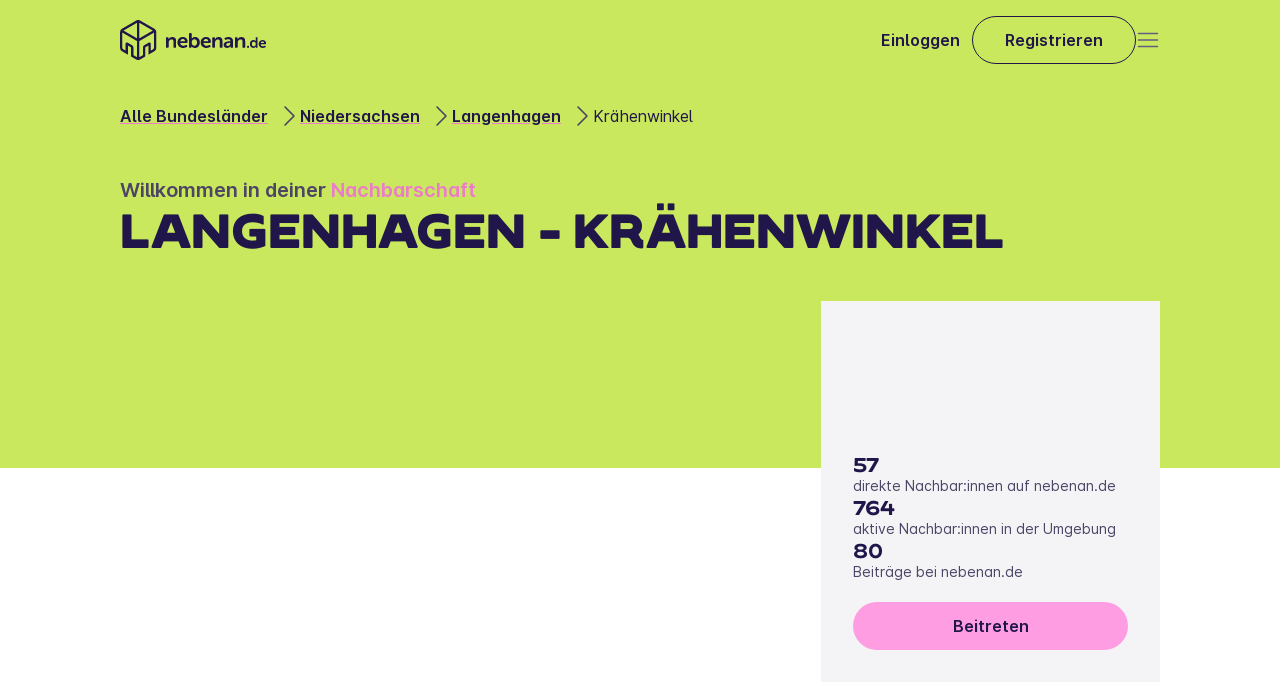

--- FILE ---
content_type: text/html
request_url: https://nebenan.de/hood/langenhagen-kraehenwinkel
body_size: 29111
content:
<!DOCTYPE html><!--Zx0VWvtf6JaWgbCpKC4p1--><html lang="de"><head><meta charSet="utf-8"/><meta name="viewport" content="width=device-width, initial-scale=1"/><link rel="stylesheet" href="/_next/static/css/577f89f32b1168dc.css" data-precedence="next"/><link rel="stylesheet" href="/_next/static/css/1034118219ad3dc3.css" data-precedence="next"/><link rel="stylesheet" href="/_next/static/css/94ea6a82d4165241.css" data-precedence="next"/><link rel="stylesheet" href="/_next/static/css/8a347e701a944b48.css" data-precedence="next"/><link rel="stylesheet" href="/_next/static/css/14afa6ba45db7283.css" data-precedence="next"/><link rel="stylesheet" href="/_next/static/css/b821539b4664428a.css" data-precedence="next"/><link rel="stylesheet" href="/_next/static/css/9f8a5a9b773a4a93.css" data-precedence="next"/><link rel="stylesheet" href="/_next/static/css/476061f3c605eb3f.css" data-precedence="next"/><link rel="stylesheet" href="/_next/static/css/a8a5acc71fbf4541.css" data-precedence="next"/><link rel="stylesheet" href="/_next/static/css/e43e90b0732a023b.css" data-precedence="next"/><link rel="stylesheet" href="/_next/static/css/a47fa3c1feebb332.css" data-precedence="next"/><link rel="stylesheet" href="/_next/static/css/3dfe86dabe1ac22a.css" data-precedence="next"/><link rel="stylesheet" href="/_next/static/css/aed3b9d026b95ec2.css" data-precedence="next"/><link rel="stylesheet" href="/_next/static/css/0fd88bded0685be4.css" data-precedence="next"/><link rel="stylesheet" href="/_next/static/css/1fe1f024de1da011.css" data-precedence="next"/><link rel="stylesheet" href="/_next/static/css/5053f542d1cb61a2.css" data-precedence="next"/><link rel="stylesheet" href="/_next/static/css/06a1d1c60f6985fb.css" data-precedence="next"/><link rel="stylesheet" href="/_next/static/css/393e4ce03281abc4.css" data-precedence="next"/><link rel="preload" as="script" fetchPriority="low" href="/_next/static/chunks/webpack-ec551a9b62540e36.js"/><script src="/_next/static/chunks/6d56a53d-be2fba7a39a0a4e7.js" async=""></script><script src="/_next/static/chunks/2158-f4ad55b9464a661c.js" async=""></script><script src="/_next/static/chunks/main-app-892a9ff152b998f7.js" async=""></script><script src="/_next/static/chunks/5727-2ceb2d1f7f6d8810.js" async=""></script><script src="/_next/static/chunks/9530-14a730dc013b1404.js" async=""></script><script src="/_next/static/chunks/6719-54361189986e33f2.js" async=""></script><script src="/_next/static/chunks/app/layout-863ec50f9d4457cf.js" async=""></script><script src="/_next/static/chunks/2e8291a7-098aaec3bbc45a3a.js" async=""></script><script src="/_next/static/chunks/9e2754fa-d32a1d14b018aed6.js" async=""></script><script src="/_next/static/chunks/4602-abe3049ca4333b47.js" async=""></script><script src="/_next/static/chunks/6047-1449feeb31ef4e84.js" async=""></script><script src="/_next/static/chunks/3999-4027dbbcc153ca26.js" async=""></script><script src="/_next/static/chunks/app/global-error-34075eefc7483ff2.js" async=""></script><script src="/_next/static/chunks/120c2625-1075c2456e9255c5.js" async=""></script><script src="/_next/static/chunks/445ec2bf-d0e1f443be85561d.js" async=""></script><script src="/_next/static/chunks/105-b49fdaf0d6edc75e.js" async=""></script><script src="/_next/static/chunks/6496-932b364e3da2e024.js" async=""></script><script src="/_next/static/chunks/app/hood/%5Bslug%5D/page-e9d2ffa23ff4e7ab.js" async=""></script><title>Krähenwinkel | nebenan.de</title><meta name="description" content="Krähenwinkel bei nebenan.de. Mach mit und verpasse nichts in deiner Nachbarschaft."/><meta name="robots" content="index, follow"/><meta property="og:title" content="Krähenwinkel | nebenan.de"/><meta property="og:description" content="Krähenwinkel bei nebenan.de. Mach mit und verpasse nichts in deiner Nachbarschaft."/><meta property="og:image" content="https://strapi-cms.nebenan.de/"/><meta name="twitter:card" content="summary_large_image"/><meta name="twitter:title" content="Krähenwinkel | nebenan.de"/><meta name="twitter:description" content="Krähenwinkel bei nebenan.de. Mach mit und verpasse nichts in deiner Nachbarschaft."/><meta name="twitter:image" content="https://strapi-cms.nebenan.de/"/><link rel="icon" href="/favicon.png"/><link rel="apple-touch-icon" href="/apple-touch-icon.png"/><script src="/_next/static/chunks/polyfills-42372ed130431b0a.js" noModule=""></script></head><body><div hidden=""><!--$--><!--/$--></div><div><div class="page_root__iWTwJ"><header class="Header_root__bH_9p" data-visible="false" data-sticky="false"><nav class="Header_mainNavBar__Gas6w"><a href="/" aria-label="Zur Startseite"><svg xmlns="http://www.w3.org/2000/svg" height="40" fill="none" viewBox="0 0 147 40" class="Logo_logo__t87AK"><g fill="#201649" fill-rule="evenodd" clip-rule="evenodd"><path d="M75.058 16.991a3.8 3.8 0 0 0-3.29 1.689h-.043q.065-.438.062-.881v-3.806a.78.78 0 0 0-.227-.655.78.78 0 0 0-.661-.215h-.91a.8.8 0 0 0-.675.209.8.8 0 0 0-.242.66v12.883a.78.78 0 0 0 .232.647.79.79 0 0 0 .656.215h.73c.589 0 .885-.291.885-.728v-.327a2 2 0 0 0-.044-.452h.044S72.445 28 74.865 28c2.791 0 4.922-2.162 4.922-5.517.007-3.246-1.89-5.49-4.744-5.49zm-.706 8.792c-1.753-.005-2.653-1.59-2.653-3.275 0-2.242 1.327-3.253 2.727-3.253 1.564 0 2.656 1.32 2.656 3.275-.014 2.078-1.23 3.249-2.73 3.253m0 0h.008-.015zm20.525-6.565a4.22 4.22 0 0 1 3.826-2.227c2.386 0 3.761 1.205 3.764 3.996v5.888a.78.78 0 0 1-.888.862h-.91a.777.777 0 0 1-.884-.862v-5.353c0-1.274-.344-2.14-1.692-2.14-1.904 0-3.107 1.543-3.107 3.439v4.053a.77.77 0 0 1-.219.645.77.77 0 0 1-.647.218h-.928a.77.77 0 0 1-.65-.217.77.77 0 0 1-.22-.645v-8.77a.78.78 0 0 1 .224-.644.78.78 0 0 1 .646-.222h.819a.78.78 0 0 1 .645.222c.17.17.25.407.22.644v.636q-.003.24-.04.477zm22.647 0a4.22 4.22 0 0 1 3.826-2.227c2.387 0 3.761 1.205 3.776 3.996v5.888a.77.77 0 0 1-.885.862h-.913a.784.784 0 0 1-.885-.862v-5.353c0-1.274-.336-2.14-1.688-2.14-1.904 0-3.11 1.543-3.11 3.439v4.053a.77.77 0 0 1-.866.863h-.929a.77.77 0 0 1-.647-.218.76.76 0 0 1-.219-.644v-8.77a.78.78 0 0 1 .866-.866h.812a.78.78 0 0 1 .862.866v.636q-.003.24-.04.477zm19.468-2.009h-.676a.565.565 0 0 0-.625.623v2.827q0 .218.029.433h-.029s-.563-1.091-2.277-1.091c-2.061 0-3.53 1.568-3.53 3.977 0 2.35 1.363 3.97 3.472 3.97a2.71 2.71 0 0 0 2.445-1.31h.029a1.3 1.3 0 0 0-.029.27v.298c0 .364.212.564.621.564h.57a.556.556 0 0 0 .625-.623v-9.315a.56.56 0 0 0-.625-.623m-3.209 9.156c-1.147 0-1.944-.939-1.944-2.38 0-1.503.903-2.35 1.959-2.35 1.316 0 1.937 1.157 1.937 2.336 0 1.68-.943 2.394-1.952 2.394m12.302-2.74c0-2.085-1.239-3.617-3.454-3.617-2.343 0-3.958 1.641-3.958 3.977 0 2.158 1.601 3.97 4.188 3.97a5 5 0 0 0 2.643-.757.56.56 0 0 0 .212-.833l-.183-.295c-.198-.364-.472-.39-.855-.21a3.27 3.27 0 0 1-1.681.49 2.22 2.22 0 0 1-2.339-2.085h4.751a.67.67 0 0 0 .676-.64m-5.384-.502c.187-1.015.888-1.685 1.883-1.685.884 0 1.542.626 1.571 1.685zm-12.319 2.75h-.669c-.431 0-.643.212-.643.608v.674a.56.56 0 0 0 .643.622h.669a.568.568 0 0 0 .643-.622v-.674a.563.563 0 0 0-.643-.608m-23.353-8.016a7.8 7.8 0 0 1 3.53-.866h.011c2.789 0 4.455 1.525 4.444 4.181v5.717a.77.77 0 0 1-.227.653.78.78 0 0 1-.661.21h-.712a.77.77 0 0 1-.65-.217.77.77 0 0 1-.22-.646v-.411q-.005-.232.04-.459h-.04a3.93 3.93 0 0 1-3.377 1.98c-1.97 0-3.574-1.237-3.574-3.151 0-3.064 3.888-3.577 6.297-3.577h.442v-.248c0-1.379-.91-1.852-2.007-1.852a4.95 4.95 0 0 0-2.24.597c-.526.21-.932.13-1.184-.364l-.208-.393a.76.76 0 0 1 .336-1.154m2.869 8.13c1.498 0 2.47-1.478 2.47-2.759v-.389h-.442c-1.352 0-3.654.204-3.654 1.772 0 .699.53 1.376 1.626 1.376m-21.77-8.996c3.062 0 4.776 2.122 4.776 5.007a.927.927 0 0 1-.94.881h-6.577c.171 1.896 1.608 2.882 3.234 2.882a4.54 4.54 0 0 0 2.328-.68c.526-.248.906-.186 1.184.29l.252.412a.772.772 0 0 1-.296 1.15 6.9 6.9 0 0 1-3.654 1.051c-3.567 0-5.79-2.51-5.79-5.494 0-3.232 2.248-5.499 5.483-5.499m-.066 1.98c-1.37 0-2.346.928-2.599 2.321h4.791c-.058-1.459-.964-2.321-2.192-2.321m-23.16-1.98c3.063 0 4.777 2.122 4.777 5.007h-.014a.923.923 0 0 1-.91.877h-6.579c.172 1.896 1.608 2.882 3.235 2.882a4.55 4.55 0 0 0 2.328-.68c.526-.248.906-.186 1.184.291l.252.411a.773.773 0 0 1-.296 1.15 6.9 6.9 0 0 1-3.67 1.055c-3.57 0-5.788-2.51-5.788-5.494 0-3.232 2.251-5.499 5.482-5.499m-.062 1.98c-1.374 0-2.346.928-2.602 2.321h4.795c-.058-1.459-.965-2.321-2.193-2.321m-14.315.247a4.22 4.22 0 0 1 3.827-2.227c2.386 0 3.76 1.205 3.76 3.996v5.888a.77.77 0 0 1-.229.65.78.78 0 0 1-.659.212h-.91a.79.79 0 0 1-.656-.215.78.78 0 0 1-.232-.647v-5.353c0-1.274-.336-2.14-1.688-2.14-1.904 0-3.106 1.543-3.106 3.439v4.053a.77.77 0 0 1-.22.645.77.77 0 0 1-.647.218h-.931a.77.77 0 0 1-.648-.218.77.77 0 0 1-.219-.644v-8.77a.77.77 0 0 1 .221-.644.78.78 0 0 1 .645-.222h.83a.78.78 0 0 1 .643.224c.168.169.25.406.22.642v.636q-.004.24-.04.477zM34.39 8.756 20.159.532a3.97 3.97 0 0 0-3.97 0L1.967 8.756A3.94 3.94 0 0 0 0 12.155V27.85a3.92 3.92 0 0 0 1.966 3.391l5.939 3.435v-9.13l2.964 1.696a.41.41 0 0 1 .193.342v8.919l5.117 2.97a4.01 4.01 0 0 0 3.976 0l5.116-2.97v-8.919c.003-.14.08-.27.201-.342l2.96-1.696v9.13l5.943-3.435a3.92 3.92 0 0 0 1.962-3.391V12.155a3.94 3.94 0 0 0-1.947-3.399m-17.4 28.45-3.556-2.057v-7.565a2.75 2.75 0 0 0-1.374-2.383l-4.44-2.548a1.39 1.39 0 0 0-1.383 0c-.427.247-.69.702-.69 1.194v6.72l-2.393-1.36c-.483-.284-.78-.8-.782-1.357V12.62l14.618 8.45zM3.545 10.553l13.445 7.79V2.797zm15.824-7.758 13.442 7.758-13.442 7.79zM33.2 29.207c.486-.28.786-.797.789-1.357V12.62l-14.619 8.45v16.135l3.545-2.056v-7.561a2.76 2.76 0 0 1 1.389-2.384l4.448-2.547a1.39 1.39 0 0 1 1.38.003c.426.246.688.7.688 1.19v6.718z"></path></g></svg><svg xmlns="http://www.w3.org/2000/svg" width="44" height="49" fill="none" viewBox="0 0 44 49" class="Logo_logoMobile__ruljr"><path fill="#201649" fill-rule="evenodd" d="M41.49 10.619 24.488.75a4.72 4.72 0 0 0-4.743 0L2.75 10.62A4.73 4.73 0 0 0 .4 14.697v18.834a4.71 4.71 0 0 0 2.35 4.07l7.096 4.122V30.767l3.541 2.035a.5.5 0 0 1 .232.41v10.703l6.113 3.563a4.77 4.77 0 0 0 4.751 0l6.114-3.563V33.212a.49.49 0 0 1 .24-.41l3.537-2.035v10.956l2.834-1.646 4.266-2.476a4.71 4.71 0 0 0 2.345-4.07V14.697a4.73 4.73 0 0 0-2.327-4.078M20.7 44.757l-4.248-2.467v-9.078a3.3 3.3 0 0 0-1.642-2.86l-5.305-3.057a1.65 1.65 0 0 0-2.476 1.432v8.065l-2.86-1.633a1.9 1.9 0 0 1-.935-1.629V15.256L20.7 25.396zM4.637 12.776l16.065 9.35V3.465zm18.908-9.31 16.06 9.31-16.06 9.35zM40.067 35.16a1.89 1.89 0 0 0 .943-1.629V15.256l-17.466 10.14v19.361l4.235-2.467v-9.074a3.32 3.32 0 0 1 1.66-2.86l5.314-3.057a1.65 1.65 0 0 1 2.471 1.432v8.061z" clip-rule="evenodd"></path></svg></a><div class="Header_buttonRow__ZB_SW"><a class="Link_link__fYBSC Header_login__vOEaE" href="/login"><span class="Markdown_markdown__h7g2l Markdown_markdown--external-links__p7b_q Typography_typography-landing__SSDaP Typography_typography-landing--body-semibold__q3yTT">Einloggen</span></a><a class="Button_baseBtn__qdK8F Button_button__jamPe Button_button--secondary___hrN4 Button_button--small__0bov_ Header_registerButton__X7HL9" href="/register"><span class="Markdown_markdown__h7g2l Markdown_markdown--external-links__p7b_q Typography_typography-landing__SSDaP Typography_typography-landing--body-semibold__q3yTT">Registrieren</span></a></div><div class="Header_menuBtn__U8ESN"><button type="button" tabindex="0" aria-label="Open" class="Button_baseBtn__qdK8F Button_baseBtn__qdK8F IconButton_iconButton__gx2GK IconButton_iconButton__gx2GK"><svg xmlns="http://www.w3.org/2000/svg" width="24" height="24" fill="none" viewBox="0 0 24 24" class="Icon_iconComponent__y2H9t Icon_iconComponent--outlined__w3Qfj" role="presentation"><path stroke="#201649" stroke-linecap="round" stroke-width="1.5" d="M2.5 12h19m-19 6.5h19m-19-13h19"></path></svg></button></div></nav></header><section class="SectionLayout_root__uiTQP"><div class="SectionLayout_content__0I6MD SectionLayout_full__PzVnI"><div class="HeroHood_root__Ynmxx"><div class="HeroHood_background__ZT5Ii"></div><nav class="BreadcrumbsNav_breadcrumb__7bCYZ HeroHood_breadcrumbs__NJ6GO"><span class="BreadcrumbsNav_gradient__it67c"></span><ul class="BreadcrumbsNav_breadcrumbList__cGTpv"><li class="BreadcrumbsNav_breadcrumbItem__mUPAm"><span class="Typography_typography-landing__SSDaP Typography_typography-landing--body__xljdl BreadcrumbsNav_text__RQCwx"><a data-text="Alle Bundesländer" href="/catalog">Alle Bundesländer</a></span><svg xmlns="http://www.w3.org/2000/svg" width="24" height="24" fill="none" viewBox="0 0 24 24" class="Icon_iconComponent__y2H9t Icon_iconComponent--outlined__w3Qfj BreadcrumbsNav_chevronIcon__6K9xx" role="presentation"><path stroke="#201649" stroke-linecap="round" stroke-width="1.5" d="m9 3 8.93 8.93a.1.1 0 0 1 0 .14L9 21"></path></svg></li><li class="BreadcrumbsNav_breadcrumbItem__mUPAm"><span class="Typography_typography-landing__SSDaP Typography_typography-landing--body__xljdl BreadcrumbsNav_text__RQCwx"><a data-text="Niedersachsen" href="/catalog/niedersachsen">Niedersachsen</a></span><svg xmlns="http://www.w3.org/2000/svg" width="24" height="24" fill="none" viewBox="0 0 24 24" class="Icon_iconComponent__y2H9t Icon_iconComponent--outlined__w3Qfj BreadcrumbsNav_chevronIcon__6K9xx" role="presentation"><path stroke="#201649" stroke-linecap="round" stroke-width="1.5" d="m9 3 8.93 8.93a.1.1 0 0 1 0 .14L9 21"></path></svg></li><li class="BreadcrumbsNav_breadcrumbItem__mUPAm"><span class="Typography_typography-landing__SSDaP Typography_typography-landing--body__xljdl BreadcrumbsNav_text__RQCwx"><a data-text="Langenhagen" href="/city/langenhagen">Langenhagen</a></span><svg xmlns="http://www.w3.org/2000/svg" width="24" height="24" fill="none" viewBox="0 0 24 24" class="Icon_iconComponent__y2H9t Icon_iconComponent--outlined__w3Qfj BreadcrumbsNav_chevronIcon__6K9xx" role="presentation"><path stroke="#201649" stroke-linecap="round" stroke-width="1.5" d="m9 3 8.93 8.93a.1.1 0 0 1 0 .14L9 21"></path></svg></li><li class="BreadcrumbsNav_breadcrumbItem__mUPAm"><span class="Markdown_markdown__h7g2l Markdown_markdown--external-links__p7b_q Typography_typography-landing__SSDaP Typography_typography-landing--body__xljdl BreadcrumbsNav_text__RQCwx">Krähenwinkel</span></li></ul></nav><div class="HeroHood_welcome__iPgaK"><span class="Markdown_markdown__h7g2l Markdown_markdown--external-links__p7b_q Typography_typography-landing__SSDaP Typography_typography-landing--body-large-semibold__EBNdG">Willkommen in deiner <strong>Nachbarschaft</strong></span><h1 class="Markdown_markdown__h7g2l Markdown_markdown--external-links__p7b_q Typography_typography-landing__SSDaP Typography_typography-landing--claim-uppercase__IaFwS">Langenhagen - Krähenwinkel</h1></div><div class="HeroHood_main__ylTNL"><div class="goodhood-map__kloHO HeroHood_map__Ex1oc"><div></div></div><div class="StatsCard_root__6B1io"><h5 class="Markdown_markdown__h7g2l Markdown_markdown--external-links__p7b_q Typography_typography-landing__SSDaP Typography_typography-landing--h5__mbe5J StatsCard_cardTitle__8CF9s">  </h5><div class="StatsCard_numbersCard__h9LJG"><div class="StatsCard_fact__eHUp4"><h5 class="Typography_typography-landing__SSDaP Typography_typography-landing--h5__mbe5J">57</h5><span class="Markdown_markdown__h7g2l Markdown_markdown--external-links__p7b_q Typography_typography-landing__SSDaP Typography_typography-landing--detail-small__vzWUo">direkte Nachbar:innen auf nebenan.de</span></div><div class="StatsCard_fact__eHUp4"><h5 class="Typography_typography-landing__SSDaP Typography_typography-landing--h5__mbe5J">764</h5><span class="Markdown_markdown__h7g2l Markdown_markdown--external-links__p7b_q Typography_typography-landing__SSDaP Typography_typography-landing--detail-small__vzWUo">aktive Nachbar:innen in der Umgebung</span></div><div class="StatsCard_fact__eHUp4"><h5 class="Typography_typography-landing__SSDaP Typography_typography-landing--h5__mbe5J">80</h5><span class="Markdown_markdown__h7g2l Markdown_markdown--external-links__p7b_q Typography_typography-landing__SSDaP Typography_typography-landing--detail-small__vzWUo">Beiträge bei nebenan.de</span></div><a aria-label="" class="Button_baseBtn__qdK8F Button_button__jamPe Button_button--primary__BRuww Button_button--medium__ZzRaW StatsCard_cta__RCSaf" href="/register" target="_self"><span class="Markdown_markdown__h7g2l Markdown_markdown--external-links__p7b_q Typography_typography-landing__SSDaP Typography_typography-landing--body-semibold__q3yTT">Beitreten</span></a></div></div></div></div></div></section><section class="SectionLayout_root__uiTQP TextMedia_section__NwNc2" id="Was ist nebenan.de?"><div class="SectionLayout_content__0I6MD"><div id="textMediaSection" class="TextMedia_content__39RVY"><div class="TextMedia_mediaWrapper__oUKah"><figure class="TextMedia_media__vbsDM"><img alt="Nachbarn picknicken im Park und unterhalten sich" loading="lazy" width="496" height="372" decoding="async" data-nimg="1" style="color:transparent" srcSet="/nextImageExportOptimizer/7095034619665885-opt-640.WEBP 1x, /nextImageExportOptimizer/7095034619665885-opt-1080.WEBP 2x" src="/nextImageExportOptimizer/7095034619665885-opt-1080.WEBP"/></figure></div><div class="TextMedia_textWrapper__GrIqx"><h2 class="Markdown_markdown__h7g2l Markdown_markdown--external-links__p7b_q Typography_typography-landing__SSDaP Typography_typography-landing--h3___qVjh">Was ist nebenan.de?</h2><span class="Markdown_markdown__h7g2l Markdown_markdown--external-links__p7b_q Typography_typography-landing__SSDaP Typography_typography-landing--body__xljdl TextMedia_description__L28E_">Bei nebenan.de vernetzen sich Menschen aus deiner Nachbarschaft Krähenwinkel. Sei dabei!</span><div class="TextMedia_cta___Rwex"><a aria-label="" class="Button_baseBtn__qdK8F Button_button__jamPe Button_button--primary__BRuww Button_button--medium__ZzRaW" href="/register" target="_self"><span class="Markdown_markdown__h7g2l Markdown_markdown--external-links__p7b_q Typography_typography-landing__SSDaP Typography_typography-landing--body-semibold__q3yTT">Mehr erfahren</span></a></div></div></div></div></section><section class="SectionLayout_root__uiTQP UgcHood_section__TB9c9"><div class="SectionLayout_content__0I6MD"><div class="UgcHood_content__TLP3Y"><div class="UgcHood_sticky__MJdYd"><p class="Markdown_markdown__h7g2l Markdown_markdown--external-links__p7b_q Typography_typography-landing__SSDaP Typography_typography-landing--h3___qVjh UgcHood_heading__NtE3V">Deine Nachbar:innen interessieren sich für:</p><div class="HoodTags_root__0UqP_ UgcHood_tags__dJC77"><ul class="HoodTags_root__list__Nh6Wi" style="width:1000px"><li class="HoodTags_tag__SBcdU">Kochen</li><li class="HoodTags_tag__SBcdU">Freunde</li><li class="HoodTags_tag__SBcdU">Musik</li><li class="HoodTags_tag__SBcdU">Essen &amp; Trinken</li><li class="HoodTags_tag__SBcdU">Reisen</li><li class="HoodTags_tag__SBcdU">Filme</li><li class="HoodTags_tag__SBcdU">Backen</li><li class="HoodTags_tag__SBcdU">Spazieren gehen</li><li class="HoodTags_tag__SBcdU">Familie</li><li class="HoodTags_tag__SBcdU">Lesen</li></ul></div><a aria-label="" class="Button_baseBtn__qdK8F Button_button__jamPe Button_button--primary__BRuww Button_button--medium__ZzRaW UgcHood_ctaDesktop__Q_i1D" href="/register" target="_self"><span class="Markdown_markdown__h7g2l Markdown_markdown--external-links__p7b_q Typography_typography-landing__SSDaP Typography_typography-landing--body-semibold__q3yTT">Jetzt kostenlos anmelden</span></a></div><div class="UgcHood_feed__Efw3n"><div class="HoodFeed_root__vFDcc"><section class="HoodFeed_list__1Hlkx"><div class="FeedItemCard_root__q6tFU"><figure class="FeedItemCard_imageWrapper__rGu6X"><img alt="Beitragsfoto" loading="lazy" decoding="async" data-nimg="fill" style="position:absolute;height:100%;width:100%;left:0;top:0;right:0;bottom:0;color:transparent" sizes="100vw" srcSet="/_next/static/media/placeholder_post.5898d588.webp 640w, /_next/static/media/placeholder_post.5898d588.webp 750w, /_next/static/media/placeholder_post.5898d588.webp 828w, /_next/static/media/placeholder_post.5898d588.webp 1080w, /_next/static/media/placeholder_post.5898d588.webp 1200w, /_next/static/media/placeholder_post.5898d588.webp 1920w, /_next/static/media/placeholder_post.5898d588.webp 2048w, /_next/static/media/placeholder_post.5898d588.webp 3840w" src="/_next/static/media/placeholder_post.5898d588.webp"/></figure><div class="FeedItemCard_headline__F23rZ"><span class="Typography_typography-product__cqJrt Typography_typography-product--body-semibold__wMvVE FeedItemCard_headlineText__moPiI">Student sucht Projekte für Portfolio - Webdesign</span><div></div><button type="button" tabindex="0" aria-label="report post" class="Button_baseBtn__qdK8F Button_baseBtn__qdK8F IconButton_iconButton__gx2GK IconButton_iconButton__gx2GK"><svg xmlns="http://www.w3.org/2000/svg" width="24" height="24" fill="none" viewBox="0 0 24 24" class="Icon_iconComponent__y2H9t Icon_iconComponent--outlined__w3Qfj" role="presentation"><path stroke="#201649" stroke-width="1.5" d="M6.75 12a.75.75 0 1 1-1.5 0 .75.75 0 0 1 1.5 0Zm6 0a.75.75 0 1 1-1.5 0 .75.75 0 0 1 1.5 0Zm6 0a.75.75 0 1 1-1.5 0 .75.75 0 0 1 1.5 0Z"></path></svg></button></div><span class="Typography_typography-landing__SSDaP Typography_typography-landing--detail-small__vzWUo FeedItemBody_description__HNEsx"><p>Hey Nachbarschaft! 👋

Ich bin Student hier in der Gegend und baue gerade mein Portfolio als Webdesigner auf. 
Dafür suche ich Projekte!

Falls ihr ein kleines Business habt oder privat eine Website braucht, helfe ich euch gerne! 
Im Gegenzug helft ihr mir, Erfahrung zu sammeln – wir helfen uns gegenseitig! 😊

Da ich für mein Portfolio arbeite, biete ich das kostengünstig an. Perfekt für Kleinunternehmer oder Privatpersonen, die eine Website brauchen.

Falls ihr Interesse habt oder jemanden kennt, meldet euch gerne! Wir können gerne 
unverbindlich quatschen.

LG,
Sham</p></span></div><div class="FeedItemCard_root__q6tFU"><figure class="FeedItemCard_imageWrapper__rGu6X"><img alt="Beitragsfoto" loading="lazy" decoding="async" data-nimg="fill" style="position:absolute;height:100%;width:100%;left:0;top:0;right:0;bottom:0;color:transparent" sizes="100vw" srcSet="/_next/static/media/placeholder_post.5898d588.webp 640w, /_next/static/media/placeholder_post.5898d588.webp 750w, /_next/static/media/placeholder_post.5898d588.webp 828w, /_next/static/media/placeholder_post.5898d588.webp 1080w, /_next/static/media/placeholder_post.5898d588.webp 1200w, /_next/static/media/placeholder_post.5898d588.webp 1920w, /_next/static/media/placeholder_post.5898d588.webp 2048w, /_next/static/media/placeholder_post.5898d588.webp 3840w" src="/_next/static/media/placeholder_post.5898d588.webp"/></figure><div class="FeedItemCard_headline__F23rZ"><span class="Typography_typography-product__cqJrt Typography_typography-product--body-semibold__wMvVE FeedItemCard_headlineText__moPiI">Webdesign</span><div></div><button type="button" tabindex="0" aria-label="report post" class="Button_baseBtn__qdK8F Button_baseBtn__qdK8F IconButton_iconButton__gx2GK IconButton_iconButton__gx2GK"><svg xmlns="http://www.w3.org/2000/svg" width="24" height="24" fill="none" viewBox="0 0 24 24" class="Icon_iconComponent__y2H9t Icon_iconComponent--outlined__w3Qfj" role="presentation"><path stroke="#201649" stroke-width="1.5" d="M6.75 12a.75.75 0 1 1-1.5 0 .75.75 0 0 1 1.5 0Zm6 0a.75.75 0 1 1-1.5 0 .75.75 0 0 1 1.5 0Zm6 0a.75.75 0 1 1-1.5 0 .75.75 0 0 1 1.5 0Z"></path></svg></button></div><span class="Typography_typography-landing__SSDaP Typography_typography-landing--detail-small__vzWUo FeedItemBody_description__HNEsx"><p>Hallo,

ich bin Student und begeisterter Webdesigner. Ich erstelle moderne, übersichtliche und benutzerfreundliche Webseiten – für kleine Unternehmen, private Projekte oder Einzelpersonen.

Ich arbeite zuverlässig, flexibel und biete faire Preise. Habt ihr Lust, eure Ideen umzusetzen? Dann schreibt mir gerne – ich freue mich darauf, euer Projekt kennenzulernen!

Viele Grüße</p></span></div><div class="FeedItemCard_root__q6tFU"><figure class="FeedItemCard_imageWrapper__rGu6X"><img alt="Beitragsfoto" loading="lazy" decoding="async" data-nimg="fill" style="position:absolute;height:100%;width:100%;left:0;top:0;right:0;bottom:0;color:transparent" sizes="100vw" srcSet="/_next/static/media/placeholder_post.5898d588.webp 640w, /_next/static/media/placeholder_post.5898d588.webp 750w, /_next/static/media/placeholder_post.5898d588.webp 828w, /_next/static/media/placeholder_post.5898d588.webp 1080w, /_next/static/media/placeholder_post.5898d588.webp 1200w, /_next/static/media/placeholder_post.5898d588.webp 1920w, /_next/static/media/placeholder_post.5898d588.webp 2048w, /_next/static/media/placeholder_post.5898d588.webp 3840w" src="/_next/static/media/placeholder_post.5898d588.webp"/></figure><div class="FeedItemCard_headline__F23rZ"><span class="Typography_typography-product__cqJrt Typography_typography-product--body-semibold__wMvVE FeedItemCard_headlineText__moPiI">Rasenmähhilfe gesucht in Krähenwinkel !</span><div></div><button type="button" tabindex="0" aria-label="report post" class="Button_baseBtn__qdK8F Button_baseBtn__qdK8F IconButton_iconButton__gx2GK IconButton_iconButton__gx2GK"><svg xmlns="http://www.w3.org/2000/svg" width="24" height="24" fill="none" viewBox="0 0 24 24" class="Icon_iconComponent__y2H9t Icon_iconComponent--outlined__w3Qfj" role="presentation"><path stroke="#201649" stroke-width="1.5" d="M6.75 12a.75.75 0 1 1-1.5 0 .75.75 0 0 1 1.5 0Zm6 0a.75.75 0 1 1-1.5 0 .75.75 0 0 1 1.5 0Zm6 0a.75.75 0 1 1-1.5 0 .75.75 0 0 1 1.5 0Z"></path></svg></button></div><span class="Typography_typography-landing__SSDaP Typography_typography-landing--detail-small__vzWUo FeedItemBody_description__HNEsx"><p>Moin ! ich suche für 2wöchiges Rasenmähen von 250 m2 ( Arbeitszeit ca.40 Minuten ) SchülerIn oder StudentIn ! Pro Einsatz 15 € ! Mäher wird gestellt! Tel. 0511-9734788 ! 
Bjørn v.Zeddelmann</p></span></div></section></div></div><a aria-label="" class="Button_baseBtn__qdK8F Button_button__jamPe Button_button--primary__BRuww Button_button--medium__ZzRaW UgcHood_ctaMobile__3jUH0" href="/register" target="_self"><span class="Markdown_markdown__h7g2l Markdown_markdown--external-links__p7b_q Typography_typography-landing__SSDaP Typography_typography-landing--body-semibold__q3yTT">Jetzt kostenlos anmelden</span></a></div></div></section><section class="SectionLayout_root__uiTQP AppTeaser_root___j5dG" id="Lade die **nebenan.de** App herunter"><div class="SectionLayout_content__0I6MD"><div class="AppTeaser_content__jVVDF"><span class="Markdown_markdown__h7g2l Markdown_markdown--external-links__p7b_q Typography_typography-landing__SSDaP Typography_typography-landing--claim-uppercase__IaFwS AppTeaser_heading__T_Kfb">Lade die <strong>nebenan.de</strong> App herunter</span><div class="AppTeaser_actions__WKhSm"><a aria-label="Jetzt im App Store laden" class="Button_baseBtn__qdK8F" href="https://itunes.apple.com/de/app/id1148895169?mt=8&amp;utm_source=website_footer&amp;utm_medium=dl_buttons&amp;utm_campaign=app_launch&amp;utm_term=iOS"><svg xmlns="http://www.w3.org/2000/svg" width="120" height="40" viewBox="0 0 119.664 40"><path d="M110.135 0H9.535Q8.986 0 8.44.002q-.457.004-.919.013A13 13 0 0 0 5.517.19a6.7 6.7 0 0 0-1.9.627 6.4 6.4 0 0 0-1.62 1.18A6.3 6.3 0 0 0 .82 3.617a6.6 6.6 0 0 0-.625 1.903 13 13 0 0 0-.179 2.002c-.01.307-.01.615-.015.921V31.56c.005.31.006.61.015.921a13 13 0 0 0 .18 2.002 6.6 6.6 0 0 0 .624 1.905A6.2 6.2 0 0 0 1.998 38a6.3 6.3 0 0 0 1.618 1.179 6.7 6.7 0 0 0 1.901.63 13.5 13.5 0 0 0 2.004.177c.31.007.613.011.919.011.366.002.728.002 1.095.002h100.6c.36 0 .724 0 1.084-.002.304 0 .617-.004.922-.01a13 13 0 0 0 2-.178 6.8 6.8 0 0 0 1.908-.63A6.3 6.3 0 0 0 117.666 38a6.4 6.4 0 0 0 1.182-1.614 6.6 6.6 0 0 0 .619-1.905 13.5 13.5 0 0 0 .185-2.002c.004-.31.004-.61.004-.921.008-.364.008-.725.008-1.094V9.536q.002-.549-.008-1.092.001-.46-.004-.92a13.5 13.5 0 0 0-.185-2.003 6.6 6.6 0 0 0-.62-1.903 6.47 6.47 0 0 0-2.798-2.8 6.8 6.8 0 0 0-1.908-.627 13 13 0 0 0-2-.176c-.305-.005-.618-.011-.922-.013-.36-.002-.725-.002-1.084-.002Z" style="fill:#a6a6a6"></path><path d="M8.445 39.125c-.305 0-.602-.004-.904-.01a13 13 0 0 1-1.87-.164 5.9 5.9 0 0 1-1.656-.548 5.4 5.4 0 0 1-1.397-1.016 5.3 5.3 0 0 1-1.02-1.397 5.7 5.7 0 0 1-.544-1.657 12.4 12.4 0 0 1-.166-1.875c-.007-.21-.015-.913-.015-.913v-23.1s.009-.692.015-.895a12.4 12.4 0 0 1 .165-1.872 5.8 5.8 0 0 1 .544-1.662 5.4 5.4 0 0 1 1.015-1.398 5.6 5.6 0 0 1 1.402-1.023 5.8 5.8 0 0 1 1.653-.544A12.6 12.6 0 0 1 7.543.887l.902-.012h102.769l.913.013a12.4 12.4 0 0 1 1.858.162 6 6 0 0 1 1.671.548 5.6 5.6 0 0 1 2.415 2.42 5.8 5.8 0 0 1 .535 1.649 13 13 0 0 1 .174 1.887c.003.283.003.588.003.89.008.375.008.732.008 1.092v20.929c0 .363 0 .718-.008 1.075 0 .325 0 .623-.004.93a13 13 0 0 1-.17 1.853 5.7 5.7 0 0 1-.54 1.67 5.5 5.5 0 0 1-1.016 1.386 5.4 5.4 0 0 1-1.4 1.022 5.9 5.9 0 0 1-1.668.55 12.5 12.5 0 0 1-1.869.163c-.293.007-.6.011-.897.011l-1.084.002Z"></path><g data-name="&lt;Group&gt;"><g data-name="&lt;Group&gt;"><path d="M24.769 20.3a4.95 4.95 0 0 1 2.356-4.151 5.07 5.07 0 0 0-3.99-2.158c-1.68-.176-3.308 1.005-4.164 1.005-.872 0-2.19-.988-3.608-.958a5.32 5.32 0 0 0-4.473 2.728c-1.934 3.348-.491 8.269 1.361 10.976.927 1.325 2.01 2.805 3.428 2.753 1.387-.058 1.905-.885 3.58-.885 1.658 0 2.144.885 3.59.852 1.489-.025 2.426-1.332 3.32-2.67a11 11 0 0 0 1.52-3.092 4.78 4.78 0 0 1-2.92-4.4M22.037 12.21a4.87 4.87 0 0 0 1.115-3.49 4.96 4.96 0 0 0-3.208 1.66A4.64 4.64 0 0 0 18.8 13.74a4.1 4.1 0 0 0 3.237-1.53" data-name="&lt;Path&gt;" style="fill:#fff"></path></g><path d="M42.302 27.14H37.57l-1.137 3.356h-2.005l4.484-12.418h2.083l4.483 12.418h-2.039Zm-4.243-1.55h3.752l-1.85-5.446h-.051ZM55.16 25.97c0 2.813-1.506 4.62-3.779 4.62a3.07 3.07 0 0 1-2.848-1.583h-.043v4.484H46.63V21.442h1.8v1.506h.033a3.21 3.21 0 0 1 2.883-1.6c2.298 0 3.813 1.816 3.813 4.622m-1.91 0c0-1.833-.948-3.038-2.393-3.038-1.42 0-2.375 1.23-2.375 3.038 0 1.824.955 3.046 2.375 3.046 1.445 0 2.393-1.197 2.393-3.046M65.125 25.97c0 2.813-1.506 4.62-3.779 4.62a3.07 3.07 0 0 1-2.848-1.583h-.043v4.484h-1.859V21.442h1.799v1.506h.034a3.21 3.21 0 0 1 2.883-1.6c2.298 0 3.813 1.816 3.813 4.622m-1.91 0c0-1.833-.948-3.038-2.393-3.038-1.42 0-2.375 1.23-2.375 3.038 0 1.824.955 3.046 2.375 3.046 1.445 0 2.392-1.197 2.392-3.046M71.71 27.036c.138 1.232 1.334 2.04 2.97 2.04 1.566 0 2.693-.808 2.693-1.919 0-.964-.68-1.54-2.29-1.936l-1.609-.388c-2.28-.55-3.339-1.617-3.339-3.348 0-2.142 1.867-3.614 4.519-3.614 2.624 0 4.423 1.472 4.483 3.614h-1.876c-.112-1.239-1.136-1.987-2.634-1.987s-2.521.757-2.521 1.858c0 .878.654 1.395 2.255 1.79l1.368.336c2.548.603 3.606 1.626 3.606 3.443 0 2.323-1.85 3.778-4.793 3.778-2.754 0-4.614-1.42-4.734-3.667ZM83.346 19.3v2.142h1.722v1.472h-1.722v4.991c0 .776.345 1.137 1.102 1.137a6 6 0 0 0 .611-.043v1.463a5 5 0 0 1-1.032.086c-1.833 0-2.548-.689-2.548-2.445v-5.189h-1.316v-1.472h1.316V19.3ZM86.065 25.97c0-2.849 1.678-4.639 4.294-4.639 2.625 0 4.295 1.79 4.295 4.639 0 2.856-1.661 4.638-4.295 4.638s-4.294-1.782-4.294-4.638m6.695 0c0-1.954-.895-3.108-2.401-3.108s-2.4 1.162-2.4 3.108c0 1.962.894 3.106 2.4 3.106s2.401-1.144 2.401-3.106M96.186 21.442h1.773v1.541h.043a2.16 2.16 0 0 1 2.177-1.635 3 3 0 0 1 .637.069v1.738a2.6 2.6 0 0 0-.835-.112 1.873 1.873 0 0 0-1.937 2.083v5.37h-1.858ZM109.384 27.837c-.25 1.643-1.85 2.771-3.898 2.771-2.634 0-4.269-1.764-4.269-4.595 0-2.84 1.644-4.682 4.19-4.682 2.506 0 4.08 1.72 4.08 4.466v.637h-6.394v.112a2.358 2.358 0 0 0 2.436 2.564 2.05 2.05 0 0 0 2.09-1.273Zm-6.282-2.702h4.526a2.177 2.177 0 0 0-2.22-2.298 2.29 2.29 0 0 0-2.306 2.298" style="fill:#fff"></path></g><g data-name="&lt;Group&gt;"><path d="M39.393 14.698H35.67V8.73h.927v5.115h2.795ZM40.33 13.424c0-.81.603-1.278 1.674-1.344l1.22-.07v-.389c0-.475-.315-.744-.922-.744-.496 0-.84.182-.939.5h-.86c.09-.773.818-1.27 1.84-1.27 1.129 0 1.765.563 1.765 1.514v3.077h-.855v-.633h-.07a1.52 1.52 0 0 1-1.353.707 1.36 1.36 0 0 1-1.5-1.348m2.894-.384v-.377l-1.1.07c-.62.042-.901.253-.901.65 0 .405.351.64.835.64a1.06 1.06 0 0 0 1.166-.983M45.276 12.444c0-1.423.732-2.324 1.87-2.324a1.48 1.48 0 0 1 1.38.79h.067V8.437h.888v6.26h-.851v-.71h-.07a1.56 1.56 0 0 1-1.414.785c-1.146 0-1.87-.901-1.87-2.328m.918 0c0 .955.45 1.53 1.204 1.53.749 0 1.211-.583 1.211-1.526 0-.938-.467-1.53-1.211-1.53-.749 0-1.204.58-1.204 1.526M54.747 13.482a1.83 1.83 0 0 1-1.951 1.303 2.045 2.045 0 0 1-2.08-2.325 2.077 2.077 0 0 1 2.076-2.352c1.253 0 2.009.856 2.009 2.27v.31h-3.18v.05a1.19 1.19 0 0 0 1.2 1.29 1.08 1.08 0 0 0 1.07-.546Zm-3.126-1.451h2.275a1.086 1.086 0 0 0-1.109-1.167 1.15 1.15 0 0 0-1.166 1.167M55.994 10.195h.856v.715h.066a1.35 1.35 0 0 1 1.344-.802 1.465 1.465 0 0 1 1.558 1.675v2.915h-.888v-2.692c0-.724-.315-1.084-.972-1.084a1.033 1.033 0 0 0-1.075 1.141v2.635h-.889ZM63.52 8.863a.576.576 0 1 1 .575.542.547.547 0 0 1-.575-.542m.132 1.332h.885v4.503h-.885ZM65.971 10.195h.856v.723h.066a1.364 1.364 0 0 1 2.493 0h.07a1.46 1.46 0 0 1 1.37-.81 1.338 1.338 0 0 1 1.438 1.488v3.102h-.888v-2.87c0-.608-.29-.906-.873-.906a.91.91 0 0 0-.95.943v2.833h-.874V11.74a.785.785 0 0 0-.868-.819.97.97 0 0 0-.951 1.022v2.754h-.889Z" style="fill:#fff"></path></g></svg></a><a aria-label="Jetzt bei Google Play laden" class="Button_baseBtn__qdK8F" href="https://play.google.com/store/apps/details?id=de.nebenan.app&amp;utm_source=website_footer&amp;utm_medium=dl_buttons&amp;utm_campaign=app_launch&amp;utm_term=android&amp;pcampaignid=MKT-Other-global-all-co-prtnr-py-PartBadge-Mar2515-1"><svg xmlns="http://www.w3.org/2000/svg" id="Ebene_2" viewBox="0 0 135 40" height="40" width="135"><defs><style>.cls-5{fill:#fff}</style></defs><g id="artwork"><rect width="135" height="40" rx="5" ry="5"></rect><path d="M130 .8a4.2 4.2 0 0 1 4.2 4.2v30a4.2 4.2 0 0 1-4.2 4.2H5A4.2 4.2 0 0 1 .8 35V5A4.2 4.2 0 0 1 5 .8zm0-.8H5C2.25 0 0 2.25 0 5v30c0 2.75 2.25 5 5 5h125c2.75 0 5-2.25 5-5V5c0-2.75-2.25-5-5-5" style="fill:#a6a6a6"></path><path d="M68.14 21.75c-2.35 0-4.27 1.79-4.27 4.25s1.92 4.25 4.27 4.25 4.27-1.8 4.27-4.25-1.92-4.25-4.27-4.25m0 6.83c-1.29 0-2.4-1.06-2.4-2.58s1.11-2.58 2.4-2.58 2.4 1.05 2.4 2.58-1.11 2.58-2.4 2.58m-9.32-6.83c-2.35 0-4.27 1.79-4.27 4.25s1.92 4.25 4.27 4.25 4.27-1.8 4.27-4.25-1.92-4.25-4.27-4.25m0 6.83c-1.29 0-2.4-1.06-2.4-2.58s1.11-2.58 2.4-2.58 2.4 1.05 2.4 2.58-1.11 2.58-2.4 2.58m-11.08-5.52v1.8h4.32c-.13 1.02-.47 1.76-.98 2.27-.63.63-1.61 1.32-3.33 1.32-2.66 0-4.74-2.14-4.74-4.8s2.08-4.8 4.74-4.8c1.43 0 2.48.56 3.25 1.29l1.27-1.27c-1.08-1.03-2.51-1.82-4.53-1.82-3.64 0-6.7 2.96-6.7 6.61s3.06 6.61 6.7 6.61c1.97 0 3.45-.64 4.61-1.85 1.19-1.19 1.56-2.87 1.56-4.22 0-.42-.03-.81-.1-1.13h-6.07Zm45.31 1.4c-.35-.95-1.43-2.71-3.64-2.71S85.4 23.47 85.4 26c0 2.38 1.8 4.25 4.22 4.25 1.95 0 3.08-1.19 3.54-1.88l-1.45-.97c-.48.71-1.14 1.18-2.09 1.18s-1.63-.44-2.06-1.29l5.69-2.35-.19-.48Zm-5.8 1.42c-.05-1.64 1.27-2.48 2.22-2.48.74 0 1.37.37 1.58.9zM82.63 30h1.87V17.5h-1.87zm-3.06-7.3h-.06c-.42-.5-1.22-.95-2.24-.95-2.13 0-4.08 1.87-4.08 4.27s1.95 4.24 4.08 4.24c1.02 0 1.82-.45 2.24-.97h.06v.61c0 1.63-.87 2.5-2.27 2.5-1.14 0-1.85-.82-2.14-1.51l-1.63.68c.47 1.13 1.71 2.51 3.77 2.51 2.19 0 4.04-1.29 4.04-4.43v-7.64h-1.77zm-2.15 5.88c-1.29 0-2.37-1.08-2.37-2.56s1.08-2.59 2.37-2.59 2.27 1.1 2.27 2.59-1 2.56-2.27 2.56m24.39-11.08h-4.47V30h1.87v-4.74h2.61c2.07 0 4.1-1.5 4.1-3.88s-2.03-3.88-4.1-3.88Zm.04 6.02H99.2v-4.29h2.65c1.4 0 2.19 1.16 2.19 2.14s-.79 2.14-2.19 2.14Zm11.54-1.79c-1.35 0-2.75.6-3.33 1.91l1.66.69c.35-.69 1.01-.92 1.7-.92.96 0 1.95.58 1.96 1.61v.13c-.34-.19-1.06-.48-1.95-.48-1.79 0-3.6.98-3.6 2.81 0 1.67 1.46 2.75 3.1 2.75 1.25 0 1.95-.56 2.38-1.22h.06v.97h1.8v-4.79c0-2.22-1.66-3.46-3.8-3.46Zm-.23 6.85c-.61 0-1.46-.31-1.46-1.06 0-.96 1.06-1.33 1.98-1.33.82 0 1.21.18 1.7.42a2.26 2.26 0 0 1-2.22 1.98ZM123.74 22l-2.14 5.42h-.06L119.32 22h-2.01l3.33 7.58-1.9 4.21h1.95L125.82 22h-2.07Zm-16.8 8h1.87V17.5h-1.87z" class="cls-5"></path><path d="m20.72 19.42-10.65 11.3a2.877 2.877 0 0 0 4.24 1.73l.03-.02 11.98-6.91-5.61-6.11Z" style="fill:#ea4335"></path><path d="M31.49 17.5h-.01l-5.17-3.01-5.83 5.19 5.85 5.85 5.15-2.97c.9-.49 1.51-1.44 1.51-2.53s-.6-2.04-1.5-2.52Z" style="fill:#fbbc04"></path><path d="M10.07 9.28c-.06.24-.1.48-.1.74v19.97c0 .26.03.5.1.74l11.01-11.01z" style="fill:#4285f4"></path><path d="m20.8 20 5.51-5.51-11.97-6.94a2.889 2.889 0 0 0-4.27 1.72L20.8 19.99Z" style="fill:#34a853"></path><path d="M42.06 12.89q-.525-.39-.75-1.08l.9-.37c.18.61.54.91 1.09.91.3 0 .54-.1.72-.31q.27-.315.27-.81V6.92h.97v4.28c0 .44-.08.82-.25 1.13s-.4.55-.7.71-.63.24-1.01.24c-.48 0-.89-.13-1.24-.39M46.8 6.9h3.79v.93h-2.81v1.72h2.53v.92h-2.53v1.72h2.81v.93H46.8V6.89ZM53.22 7.84h-1.74v-.93h4.45v.93h-1.74v5.3h-.97zM56.67 12.13l3.25-4.3h-3.11V6.9h4.24v1l-3.23 4.3h3.26v.93h-4.41zM63.65 7.84h-1.74v-.93h4.45v.93h-1.74v5.3h-.97zM69.34 6.9h2.34c.33 0 .64.07.92.22s.51.35.67.6c.17.26.25.54.25.84s-.08.57-.23.8-.36.4-.61.51v.05c.31.11.57.29.76.55.19.25.29.55.29.9s-.09.65-.26.91c-.18.27-.42.47-.71.62s-.62.22-.98.22h-2.44V6.89Zm2.3 2.61c.28 0 .5-.09.67-.26s.26-.37.26-.6-.08-.42-.25-.6a.87.87 0 0 0-.65-.26h-1.36V9.5h1.32Zm.14 2.72c.3 0 .53-.09.71-.28s.27-.4.27-.64-.09-.47-.27-.65-.43-.27-.74-.27h-1.44v1.84zM75.02 6.9h3.78v.93h-2.81v1.72h2.53v.92h-2.53v1.72h2.81v.93h-3.78V6.89ZM80.16 6.9h.97v6.23h-.97z" class="cls-5"></path></g></svg></a></div><img alt="Deine Nachbarschaft bei nebenan.de" loading="lazy" width="399" height="324" decoding="async" data-nimg="1" class="AppTeaser_illustration__Wkr8r" style="color:transparent" srcSet="/nextImageExportOptimizer/6990465058632844-opt-640.WEBP 1x, /nextImageExportOptimizer/6990465058632844-opt-828.WEBP 2x" src="/nextImageExportOptimizer/6990465058632844-opt-828.WEBP"/></div></div></section><footer class="Footer_root__WSjVY"><div class="Footer_content__siuRg"><a href="/" aria-label="Zur Startseite"><svg xmlns="http://www.w3.org/2000/svg" width="44" height="49" fill="none" viewBox="0 0 44 49" class=""><path fill="#201649" fill-rule="evenodd" d="M41.49 10.619 24.488.75a4.72 4.72 0 0 0-4.743 0L2.75 10.62A4.73 4.73 0 0 0 .4 14.697v18.834a4.71 4.71 0 0 0 2.35 4.07l7.096 4.122V30.767l3.541 2.035a.5.5 0 0 1 .232.41v10.703l6.113 3.563a4.77 4.77 0 0 0 4.751 0l6.114-3.563V33.212a.49.49 0 0 1 .24-.41l3.537-2.035v10.956l2.834-1.646 4.266-2.476a4.71 4.71 0 0 0 2.345-4.07V14.697a4.73 4.73 0 0 0-2.327-4.078M20.7 44.757l-4.248-2.467v-9.078a3.3 3.3 0 0 0-1.642-2.86l-5.305-3.057a1.65 1.65 0 0 0-2.476 1.432v8.065l-2.86-1.633a1.9 1.9 0 0 1-.935-1.629V15.256L20.7 25.396zM4.637 12.776l16.065 9.35V3.465zm18.908-9.31 16.06 9.31-16.06 9.35zM40.067 35.16a1.89 1.89 0 0 0 .943-1.629V15.256l-17.466 10.14v19.361l4.235-2.467v-9.074a3.32 3.32 0 0 1 1.66-2.86l5.314-3.057a1.65 1.65 0 0 1 2.471 1.432v8.061z" clip-rule="evenodd"></path></svg></a><ul class="Footer_menu__kMOxQ Footer_company__eXsqz"><li><button type="button" class="Button_baseBtn__qdK8F Button_baseBtn__qdK8F Footer_footerLink__k8Anq Footer_footerLink__k8Anq"><span class="Markdown_markdown__h7g2l Markdown_markdown--external-links__p7b_q Typography_typography-landing__SSDaP Typography_typography-landing--body-semibold__q3yTT">Hilfe</span></button></li><li><button type="button" class="Button_baseBtn__qdK8F Button_baseBtn__qdK8F Footer_footerLink__k8Anq Footer_footerLink__k8Anq" data-testid="footer-press_link"><span class="Markdown_markdown__h7g2l Markdown_markdown--external-links__p7b_q Typography_typography-landing__SSDaP Typography_typography-landing--body-semibold__q3yTT">Presse</span></button></li><li><button type="button" class="Button_baseBtn__qdK8F Button_baseBtn__qdK8F Footer_footerLink__k8Anq Footer_footerLink__k8Anq"><span class="Markdown_markdown__h7g2l Markdown_markdown--external-links__p7b_q Typography_typography-landing__SSDaP Typography_typography-landing--body-semibold__q3yTT">Gewerbe</span></button></li><li><button type="button" class="Button_baseBtn__qdK8F Button_baseBtn__qdK8F Footer_footerLink__k8Anq Footer_footerLink__k8Anq"><span class="Markdown_markdown__h7g2l Markdown_markdown--external-links__p7b_q Typography_typography-landing__SSDaP Typography_typography-landing--body-semibold__q3yTT">Organisationen</span></button></li><li><button type="button" class="Button_baseBtn__qdK8F Button_baseBtn__qdK8F Footer_footerLink__k8Anq Footer_footerLink__k8Anq" data-testid="footer-app_link"><span class="Markdown_markdown__h7g2l Markdown_markdown--external-links__p7b_q Typography_typography-landing__SSDaP Typography_typography-landing--body-semibold__q3yTT">App laden</span></button></li><li><button type="button" class="Button_baseBtn__qdK8F Button_baseBtn__qdK8F Footer_footerLink__k8Anq Footer_footerLink__k8Anq" data-testid="footer-catalog_link"><span class="Markdown_markdown__h7g2l Markdown_markdown--external-links__p7b_q Typography_typography-landing__SSDaP Typography_typography-landing--body-semibold__q3yTT">Städte und Nachbarschaften</span></button></li></ul><ul class="Footer_menu__kMOxQ Footer_legal__rJGrI"><li><button type="button" class="Button_baseBtn__qdK8F Button_baseBtn__qdK8F Footer_footerLink__k8Anq Footer_footerLink__k8Anq" data-testid="footer-privacy_link"><span class="Markdown_markdown__h7g2l Markdown_markdown--external-links__p7b_q Typography_typography-landing__SSDaP Typography_typography-landing--body-semibold__q3yTT">Datenschutz</span></button></li><li><button type="button" class="Button_baseBtn__qdK8F Button_baseBtn__qdK8F Footer_footerLink__k8Anq Footer_footerLink__k8Anq" data-testid="footer-consent_link"><span class="Markdown_markdown__h7g2l Markdown_markdown--external-links__p7b_q Typography_typography-landing__SSDaP Typography_typography-landing--body-semibold__q3yTT">Einwilligungseinstellungen</span></button></li><li><button type="button" class="Button_baseBtn__qdK8F Button_baseBtn__qdK8F Footer_footerLink__k8Anq Footer_footerLink__k8Anq" data-testid="footer-terms_link"><span class="Markdown_markdown__h7g2l Markdown_markdown--external-links__p7b_q Typography_typography-landing__SSDaP Typography_typography-landing--body-semibold__q3yTT">Nutzungsbedingungen</span></button></li><li><button type="button" class="Button_baseBtn__qdK8F Button_baseBtn__qdK8F Footer_footerLink__k8Anq Footer_footerLink__k8Anq" data-testid="footer-imprint_link"><span class="Markdown_markdown__h7g2l Markdown_markdown--external-links__p7b_q Typography_typography-landing__SSDaP Typography_typography-landing--body-semibold__q3yTT">Impressum</span></button></li></ul></div></footer></div><!--$--><!--/$--></div><script src="/_next/static/chunks/webpack-ec551a9b62540e36.js" id="_R_" async=""></script><script>(self.__next_f=self.__next_f||[]).push([0])</script><script>self.__next_f.push([1,"1:\"$Sreact.fragment\"\n2:I[61462,[\"5727\",\"static/chunks/5727-2ceb2d1f7f6d8810.js\",\"9530\",\"static/chunks/9530-14a730dc013b1404.js\",\"6719\",\"static/chunks/6719-54361189986e33f2.js\",\"7177\",\"static/chunks/app/layout-863ec50f9d4457cf.js\"],\"default\"]\n3:I[37036,[],\"\"]\n4:I[40346,[],\"\"]\n8:I[76678,[\"4000\",\"static/chunks/2e8291a7-098aaec3bbc45a3a.js\",\"7696\",\"static/chunks/9e2754fa-d32a1d14b018aed6.js\",\"5727\",\"static/chunks/5727-2ceb2d1f7f6d8810.js\",\"4602\",\"static/chunks/4602-abe3049ca4333b47.js\",\"6047\",\"static/chunks/6047-1449feeb31ef4e84.js\",\"3999\",\"static/chunks/3999-4027dbbcc153ca26.js\",\"4219\",\"static/chunks/app/global-error-34075eefc7483ff2.js\"],\"default\"]\n:HL[\"/_next/static/css/577f89f32b1168dc.css\",\"style\"]\n:HL[\"/_next/static/css/1034118219ad3dc3.css\",\"style\"]\n:HL[\"/_next/static/css/94ea6a82d4165241.css\",\"style\"]\n:HL[\"/_next/static/css/8a347e701a944b48.css\",\"style\"]\n:HL[\"/_next/static/css/14afa6ba45db7283.css\",\"style\"]\n:HL[\"/_next/static/css/b821539b4664428a.css\",\"style\"]\n:HL[\"/_next/static/css/9f8a5a9b773a4a93.css\",\"style\"]\n:HL[\"/_next/static/css/476061f3c605eb3f.css\",\"style\"]\n:HL[\"/_next/static/css/a8a5acc71fbf4541.css\",\"style\"]\n:HL[\"/_next/static/css/e43e90b0732a023b.css\",\"style\"]\n:HL[\"/_next/static/css/a47fa3c1feebb332.css\",\"style\"]\n:HL[\"/_next/static/css/3dfe86dabe1ac22a.css\",\"style\"]\n:HL[\"/_next/static/css/aed3b9d026b95ec2.css\",\"style\"]\n:HL[\"/_next/static/css/0fd88bded0685be4.css\",\"style\"]\n:HL[\"/_next/static/css/1fe1f024de1da011.css\",\"style\"]\n:HL[\"/_next/static/css/5053f542d1cb61a2.css\",\"style\"]\n:HL[\"/_next/static/css/06a1d1c60f6985fb.css\",\"style\"]\n:HL[\"/_next/static/css/393e4ce03281abc4.css\",\"style\"]\n"])</script><script>self.__next_f.push([1,"0:{\"P\":null,\"b\":\"Zx0VWvtf6JaWgbCpKC4p1\",\"p\":\"\",\"c\":[\"\",\"hood\",\"langenhagen-kraehenwinkel\"],\"i\":false,\"f\":[[[\"\",{\"children\":[\"hood\",{\"children\":[[\"slug\",\"langenhagen-kraehenwinkel\",\"d\"],{\"children\":[\"__PAGE__\",{}]}]}]},\"$undefined\",\"$undefined\",true],[\"\",[\"$\",\"$1\",\"c\",{\"children\":[[[\"$\",\"link\",\"0\",{\"rel\":\"stylesheet\",\"href\":\"/_next/static/css/577f89f32b1168dc.css\",\"precedence\":\"next\",\"crossOrigin\":\"$undefined\",\"nonce\":\"$undefined\"}]],[\"$\",\"html\",null,{\"lang\":\"de\",\"children\":[\"$\",\"body\",null,{\"children\":[\"$\",\"$L2\",null,{\"children\":[\"$\",\"$L3\",null,{\"parallelRouterKey\":\"children\",\"error\":\"$undefined\",\"errorStyles\":\"$undefined\",\"errorScripts\":\"$undefined\",\"template\":[\"$\",\"$L4\",null,{}],\"templateStyles\":\"$undefined\",\"templateScripts\":\"$undefined\",\"notFound\":[[[\"$\",\"title\",null,{\"children\":\"404: This page could not be found.\"}],[\"$\",\"div\",null,{\"style\":{\"fontFamily\":\"system-ui,\\\"Segoe UI\\\",Roboto,Helvetica,Arial,sans-serif,\\\"Apple Color Emoji\\\",\\\"Segoe UI Emoji\\\"\",\"height\":\"100vh\",\"textAlign\":\"center\",\"display\":\"flex\",\"flexDirection\":\"column\",\"alignItems\":\"center\",\"justifyContent\":\"center\"},\"children\":[\"$\",\"div\",null,{\"children\":[[\"$\",\"style\",null,{\"dangerouslySetInnerHTML\":{\"__html\":\"body{color:#000;background:#fff;margin:0}.next-error-h1{border-right:1px solid rgba(0,0,0,.3)}@media (prefers-color-scheme:dark){body{color:#fff;background:#000}.next-error-h1{border-right:1px solid rgba(255,255,255,.3)}}\"}}],[\"$\",\"h1\",null,{\"className\":\"next-error-h1\",\"style\":{\"display\":\"inline-block\",\"margin\":\"0 20px 0 0\",\"padding\":\"0 23px 0 0\",\"fontSize\":24,\"fontWeight\":500,\"verticalAlign\":\"top\",\"lineHeight\":\"49px\"},\"children\":404}],[\"$\",\"div\",null,{\"style\":{\"display\":\"inline-block\"},\"children\":[\"$\",\"h2\",null,{\"style\":{\"fontSize\":14,\"fontWeight\":400,\"lineHeight\":\"49px\",\"margin\":0},\"children\":\"This page could not be found.\"}]}]]}]}]],[]],\"forbidden\":\"$undefined\",\"unauthorized\":\"$undefined\"}]}]}]}]]}],{\"children\":[\"hood\",[\"$\",\"$1\",\"c\",{\"children\":[null,[\"$\",\"$L3\",null,{\"parallelRouterKey\":\"children\",\"error\":\"$undefined\",\"errorStyles\":\"$undefined\",\"errorScripts\":\"$undefined\",\"template\":[\"$\",\"$L4\",null,{}],\"templateStyles\":\"$undefined\",\"templateScripts\":\"$undefined\",\"notFound\":\"$undefined\",\"forbidden\":\"$undefined\",\"unauthorized\":\"$undefined\"}]]}],{\"children\":[[\"slug\",\"langenhagen-kraehenwinkel\",\"d\"],[\"$\",\"$1\",\"c\",{\"children\":[null,[\"$\",\"$L3\",null,{\"parallelRouterKey\":\"children\",\"error\":\"$undefined\",\"errorStyles\":\"$undefined\",\"errorScripts\":\"$undefined\",\"template\":[\"$\",\"$L4\",null,{}],\"templateStyles\":\"$undefined\",\"templateScripts\":\"$undefined\",\"notFound\":\"$undefined\",\"forbidden\":\"$undefined\",\"unauthorized\":\"$undefined\"}]]}],{\"children\":[\"__PAGE__\",[\"$\",\"$1\",\"c\",{\"children\":[\"$L5\",[[\"$\",\"link\",\"0\",{\"rel\":\"stylesheet\",\"href\":\"/_next/static/css/1034118219ad3dc3.css\",\"precedence\":\"next\",\"crossOrigin\":\"$undefined\",\"nonce\":\"$undefined\"}],[\"$\",\"link\",\"1\",{\"rel\":\"stylesheet\",\"href\":\"/_next/static/css/94ea6a82d4165241.css\",\"precedence\":\"next\",\"crossOrigin\":\"$undefined\",\"nonce\":\"$undefined\"}],[\"$\",\"link\",\"2\",{\"rel\":\"stylesheet\",\"href\":\"/_next/static/css/8a347e701a944b48.css\",\"precedence\":\"next\",\"crossOrigin\":\"$undefined\",\"nonce\":\"$undefined\"}],[\"$\",\"link\",\"3\",{\"rel\":\"stylesheet\",\"href\":\"/_next/static/css/14afa6ba45db7283.css\",\"precedence\":\"next\",\"crossOrigin\":\"$undefined\",\"nonce\":\"$undefined\"}],[\"$\",\"link\",\"4\",{\"rel\":\"stylesheet\",\"href\":\"/_next/static/css/b821539b4664428a.css\",\"precedence\":\"next\",\"crossOrigin\":\"$undefined\",\"nonce\":\"$undefined\"}],[\"$\",\"link\",\"5\",{\"rel\":\"stylesheet\",\"href\":\"/_next/static/css/9f8a5a9b773a4a93.css\",\"precedence\":\"next\",\"crossOrigin\":\"$undefined\",\"nonce\":\"$undefined\"}],[\"$\",\"link\",\"6\",{\"rel\":\"stylesheet\",\"href\":\"/_next/static/css/476061f3c605eb3f.css\",\"precedence\":\"next\",\"crossOrigin\":\"$undefined\",\"nonce\":\"$undefined\"}],[\"$\",\"link\",\"7\",{\"rel\":\"stylesheet\",\"href\":\"/_next/static/css/a8a5acc71fbf4541.css\",\"precedence\":\"next\",\"crossOrigin\":\"$undefined\",\"nonce\":\"$undefined\"}],[\"$\",\"link\",\"8\",{\"rel\":\"stylesheet\",\"href\":\"/_next/static/css/e43e90b0732a023b.css\",\"precedence\":\"next\",\"crossOrigin\":\"$undefined\",\"nonce\":\"$undefined\"}],[\"$\",\"link\",\"9\",{\"rel\":\"stylesheet\",\"href\":\"/_next/static/css/a47fa3c1feebb332.css\",\"precedence\":\"next\",\"crossOrigin\":\"$undefined\",\"nonce\":\"$undefined\"}],[\"$\",\"link\",\"10\",{\"rel\":\"stylesheet\",\"href\":\"/_next/static/css/3dfe86dabe1ac22a.css\",\"precedence\":\"next\",\"crossOrigin\":\"$undefined\",\"nonce\":\"$undefined\"}],[\"$\",\"link\",\"11\",{\"rel\":\"stylesheet\",\"href\":\"/_next/static/css/aed3b9d026b95ec2.css\",\"precedence\":\"next\",\"crossOrigin\":\"$undefined\",\"nonce\":\"$undefined\"}],[\"$\",\"link\",\"12\",{\"rel\":\"stylesheet\",\"href\":\"/_next/static/css/0fd88bded0685be4.css\",\"precedence\":\"next\",\"crossOrigin\":\"$undefined\",\"nonce\":\"$undefined\"}],[\"$\",\"link\",\"13\",{\"rel\":\"stylesheet\",\"href\":\"/_next/static/css/1fe1f024de1da011.css\",\"precedence\":\"next\",\"crossOrigin\":\"$undefined\",\"nonce\":\"$undefined\"}],[\"$\",\"link\",\"14\",{\"rel\":\"stylesheet\",\"href\":\"/_next/static/css/5053f542d1cb61a2.css\",\"precedence\":\"next\",\"crossOrigin\":\"$undefined\",\"nonce\":\"$undefined\"}],[\"$\",\"link\",\"15\",{\"rel\":\"stylesheet\",\"href\":\"/_next/static/css/06a1d1c60f6985fb.css\",\"precedence\":\"next\",\"crossOrigin\":\"$undefined\",\"nonce\":\"$undefined\"}],[\"$\",\"link\",\"16\",{\"rel\":\"stylesheet\",\"href\":\"/_next/static/css/393e4ce03281abc4.css\",\"precedence\":\"next\",\"crossOrigin\":\"$undefined\",\"nonce\":\"$undefined\"}]],\"$L6\"]}],{},null,false]},null,false]},null,false]},null,false],\"$L7\",false]],\"m\":\"$undefined\",\"G\":[\"$8\",[\"$L9\",\"$La\",\"$Lb\",\"$Lc\",\"$Ld\"]],\"s\":false,\"S\":true}\n"])</script><script>self.__next_f.push([1,"e:I[73596,[],\"OutletBoundary\"]\n10:I[32276,[],\"AsyncMetadataOutlet\"]\n12:I[73596,[],\"ViewportBoundary\"]\n14:I[73596,[],\"MetadataBoundary\"]\n15:\"$Sreact.suspense\"\n6:[\"$\",\"$Le\",null,{\"children\":[\"$Lf\",[\"$\",\"$L10\",null,{\"promise\":\"$@11\"}]]}]\n7:[\"$\",\"$1\",\"h\",{\"children\":[null,[[\"$\",\"$L12\",null,{\"children\":\"$L13\"}],null],[\"$\",\"$L14\",null,{\"children\":[\"$\",\"div\",null,{\"hidden\":true,\"children\":[\"$\",\"$15\",null,{\"fallback\":null,\"children\":\"$L16\"}]}]}]]}]\n9:[\"$\",\"link\",\"0\",{\"rel\":\"stylesheet\",\"href\":\"/_next/static/css/1034118219ad3dc3.css\",\"precedence\":\"next\",\"crossOrigin\":\"$undefined\",\"nonce\":\"$undefined\"}]\na:[\"$\",\"link\",\"1\",{\"rel\":\"stylesheet\",\"href\":\"/_next/static/css/94ea6a82d4165241.css\",\"precedence\":\"next\",\"crossOrigin\":\"$undefined\",\"nonce\":\"$undefined\"}]\nb:[\"$\",\"link\",\"2\",{\"rel\":\"stylesheet\",\"href\":\"/_next/static/css/8a347e701a944b48.css\",\"precedence\":\"next\",\"crossOrigin\":\"$undefined\",\"nonce\":\"$undefined\"}]\nc:[\"$\",\"link\",\"3\",{\"rel\":\"stylesheet\",\"href\":\"/_next/static/css/14afa6ba45db7283.css\",\"precedence\":\"next\",\"crossOrigin\":\"$undefined\",\"nonce\":\"$undefined\"}]\nd:[\"$\",\"link\",\"4\",{\"rel\":\"stylesheet\",\"href\":\"/_next/static/css/b821539b4664428a.css\",\"precedence\":\"next\",\"crossOrigin\":\"$undefined\",\"nonce\":\"$undefined\"}]\n"])</script><script>self.__next_f.push([1,"13:[[\"$\",\"meta\",\"0\",{\"charSet\":\"utf-8\"}],[\"$\",\"meta\",\"1\",{\"name\":\"viewport\",\"content\":\"width=device-width, initial-scale=1\"}]]\nf:null\n"])</script><script>self.__next_f.push([1,"17:I[57781,[\"4000\",\"static/chunks/2e8291a7-098aaec3bbc45a3a.js\",\"7696\",\"static/chunks/9e2754fa-d32a1d14b018aed6.js\",\"7006\",\"static/chunks/120c2625-1075c2456e9255c5.js\",\"6614\",\"static/chunks/445ec2bf-d0e1f443be85561d.js\",\"5727\",\"static/chunks/5727-2ceb2d1f7f6d8810.js\",\"4602\",\"static/chunks/4602-abe3049ca4333b47.js\",\"9530\",\"static/chunks/9530-14a730dc013b1404.js\",\"105\",\"static/chunks/105-b49fdaf0d6edc75e.js\",\"3999\",\"static/chunks/3999-4027dbbcc153ca26.js\",\"6719\",\"static/chunks/6719-54361189986e33f2.js\",\"6496\",\"static/chunks/6496-932b364e3da2e024.js\",\"9735\",\"static/chunks/app/hood/%5Bslug%5D/page-e9d2ffa23ff4e7ab.js\"],\"default\"]\n18:I[81817,[\"4000\",\"static/chunks/2e8291a7-098aaec3bbc45a3a.js\",\"7696\",\"static/chunks/9e2754fa-d32a1d14b018aed6.js\",\"7006\",\"static/chunks/120c2625-1075c2456e9255c5.js\",\"6614\",\"static/chunks/445ec2bf-d0e1f443be85561d.js\",\"5727\",\"static/chunks/5727-2ceb2d1f7f6d8810.js\",\"4602\",\"static/chunks/4602-abe3049ca4333b47.js\",\"9530\",\"static/chunks/9530-14a730dc013b1404.js\",\"105\",\"static/chunks/105-b49fdaf0d6edc75e.js\",\"3999\",\"static/chunks/3999-4027dbbcc153ca26.js\",\"6719\",\"static/chunks/6719-54361189986e33f2.js\",\"6496\",\"static/chunks/6496-932b364e3da2e024.js\",\"9735\",\"static/chunks/app/hood/%5Bslug%5D/page-e9d2ffa23ff4e7ab.js\"],\"default\"]\n19:I[90258,[\"4000\",\"static/chunks/2e8291a7-098aaec3bbc45a3a.js\",\"7696\",\"static/chunks/9e2754fa-d32a1d14b018aed6.js\",\"7006\",\"static/chunks/120c2625-1075c2456e9255c5.js\",\"6614\",\"static/chunks/445ec2bf-d0e1f443be85561d.js\",\"5727\",\"static/chunks/5727-2ceb2d1f7f6d8810.js\",\"4602\",\"static/chunks/4602-abe3049ca4333b47.js\",\"9530\",\"static/chunks/9530-14a730dc013b1404.js\",\"105\",\"static/chunks/105-b49fdaf0d6edc75e.js\",\"3999\",\"static/chunks/3999-4027dbbcc153ca26.js\",\"6719\",\"static/chunks/6719-54361189986e33f2.js\",\"6496\",\"static/chunks/6496-932b364e3da2e024.js\",\"9735\",\"static/chunks/app/hood/%5Bslug%5D/page-e9d2ffa23ff4e7ab.js\"],\"default\"]\n"])</script><script>self.__next_f.push([1,"5:[\"$\",\"div\",null,{\"className\":\"page_root__iWTwJ\",\"children\":[\"$undefined\",[\"$\",\"$L17\",null,{\"login\":{\"label\":\"Einloggen\",\"url\":\"/login\"},\"register\":{\"label\":\"Registrieren\",\"url\":\"/register\"},\"homeLink\":{\"label\":\"Zur Startseite\",\"url\":\"/\"},\"hasMenu\":true,\"urlData\":{\"businessesUrl\":\"https://gewerbe.nebenan.de/?utm_source=onsite\u0026utm_medium=cold_home\u0026utm_campaign=biz_top_bar_new\",\"contactUrl\":\"https://hilfe.nebenan.de/hc/de/requests/new?ticket_form_id=4905438161170\",\"helpUrl\":\"https://hilfe.nebenan.de/hc/de\",\"magazineUrl\":\"https://magazin.nebenan.de/\",\"organizationsUrl\":\"https://organisationen.nebenan.de/\",\"pressUrl\":\"https://presse.nebenan.de/\",\"teamUrl\":\"https://join.nebenan.de/\"}}],[[\"$\",\"section\",\"landing-components.hero-hood-21\",{\"className\":\"SectionLayout_root__uiTQP\",\"id\":\"$undefined\",\"children\":[\"$\",\"div\",null,{\"className\":\"SectionLayout_content__0I6MD SectionLayout_full__PzVnI\",\"children\":[\"$\",\"div\",null,{\"className\":\"HeroHood_root__Ynmxx\",\"children\":[[\"$\",\"div\",null,{\"className\":\"HeroHood_background__ZT5Ii\"}],[\"$\",\"$L18\",null,{\"className\":\"HeroHood_breadcrumbs__NJ6GO\",\"breadcrumbs\":[{\"href\":\"/catalog\",\"text\":\"Alle Bundesländer\"},{\"href\":\"/catalog/niedersachsen\",\"text\":\"Niedersachsen\"},{\"href\":\"/city/langenhagen\",\"text\":\"Langenhagen\"},{\"text\":\"Krähenwinkel\"}]}],[\"$\",\"div\",null,{\"className\":\"HeroHood_welcome__iPgaK\",\"children\":[[\"$\",\"span\",null,{\"className\":\"Markdown_markdown__h7g2l Markdown_markdown--external-links__p7b_q Typography_typography-landing__SSDaP Typography_typography-landing--body-large-semibold__EBNdG\",\"dangerouslySetInnerHTML\":{\"__html\":\"Willkommen in deiner \u003cstrong\u003eNachbarschaft\u003c/strong\u003e\"}}],[\"$\",\"h1\",null,{\"className\":\"Markdown_markdown__h7g2l Markdown_markdown--external-links__p7b_q Typography_typography-landing__SSDaP Typography_typography-landing--claim-uppercase__IaFwS\",\"dangerouslySetInnerHTML\":{\"__html\":\"Langenhagen - Krähenwinkel\"}}]]}],[\"$\",\"div\",null,{\"className\":\"HeroHood_main__ylTNL\",\"children\":[[\"$\",\"$L19\",null,{\"credentials\":{\"key\":\"A2SnNuHHd8Er45fUkCfK\",\"map_id\":\"72700fdc-f7fc-4567-86c9-b9be543ee4e0\"},\"hood\":{\"is_active\":true,\"title\":\"Krähenwinkel\",\"subdomain\":\"langenhagen-kraehenwinkel\",\"users_count\":57,\"eligible_users_count\":57,\"public_tags\":{\"potentials\":[\"Deutsch\",\"Kochen\",\"Englisch\",\"Backen\",\"Zeit\",\"Einkaufen\",\"Pakete annehmen\",\"Blumen gießen\",\"Grillen\",\"Brettspiele\",\"Bücher\",\"Hundesitting\",\"Katzensitting\",\"Babysitting\",\"Nachhilfe\"],\"interests\":[\"Kochen\",\"Freunde\",\"Musik\",\"Essen \u0026 Trinken\",\"Reisen\",\"Filme\",\"Backen\",\"Spazieren gehen\",\"Familie\",\"Lesen\",\"Flohmarkt\",\"Konzerte\",\"Kino\",\"Radfahren\",\"Wandern\"]},\"public_topics\":[{\"subject\":\"Student sucht Projekte für Portfolio - Webdesign\",\"hood_message_category_id\":1,\"thankyous_count\":2,\"reply_count\":0,\"action_counter\":2},{\"subject\":\"Suche Gartenarbeit\",\"hood_message_category_id\":1,\"thankyous_count\":0,\"reply_count\":0,\"action_counter\":0},{\"subject\":\"Rasenmähhilfe gesucht in Krähenwinkel !\",\"hood_message_category_id\":1,\"thankyous_count\":0,\"reply_count\":1,\"action_counter\":1},{\"subject\":\"Klavierunterricht\",\"hood_message_category_id\":1,\"thankyous_count\":4,\"reply_count\":3,\"action_counter\":7},{\"subject\":\"Drei-Chöre-Konzert Lister Turm\",\"hood_message_category_id\":1,\"thankyous_count\":0,\"reply_count\":0,\"action_counter\":0},{\"subject\":\"Gebrauchtes E-Piano\",\"hood_message_category_id\":4,\"thankyous_count\":0,\"reply_count\":2,\"action_counter\":2}],\"activity_count\":80,\"area\":[[9.745301920430517,52.46924487702955],[9.73918597853272,52.46909618403203],[9.736742085826217,52.4690317659096],[9.736310921902678,52.46869192346301],[9.736310894678235,52.46869190820543],[9.736310864076254,52.4686919020831],[9.73631083307726,52.46869190569232],[9.735226870480048,52.46899492666604],[9.73508667961505,52.46899151815559],[9.732749474758585,52.46869086681723],[9.732749468154736,52.46869086618958],[9.721151238930489,52.46797566969881],[9.722132929659631,52.46427342663037],[9.72213293218837,52.46427341371486],[9.72242220197992,52.46201682654974],[9.722719897464911,52.4619596663545],[9.722581809390444,52.46277907138207],[9.72258180876639,52.46277910035679],[9.722581816477202,52.46277912829363],[9.722581831875228,52.46277915284611],[9.722581853667155,52.46277917195201],[9.722581880022624,52.46277918400659],[9.723057617022622,52.46291781900659],[9.723057633408281,52.46291782232588],[9.72765127540828,52.46345391832588],[9.72765128656324,52.46345391899904],[9.730645359563242,52.46346699599905],[9.730645377353692,52.46346699448274],[9.732834804353692,52.46308119448273],[9.732834816293884,52.46308119161311],[9.734713079293885,52.46250573061312],[9.73471309559879,52.4625057239986],[9.736130041598793,52.4617797459986],[9.736130054849623,52.46177973785],[9.737729585849621,52.46061546085001],[9.737729607338785,52.46061543954562],[9.738631538338785,52.45939855654562],[9.73863154723831,52.45939854212788],[9.738908256078982,52.45885136294693],[9.741042860449527,52.45844150020429],[9.742566340777985,52.45847418688953],[9.742744781698603,52.45849262550465],[9.744346767738177,52.45932844513402],[9.746139151744906,52.4603159415868],[9.746139182311977,52.46031595242324],[9.751450893311981,52.46127054042324],[9.751450898478224,52.46127054121293],[9.754454819938823,52.4616496695138],[9.758241931511712,52.46256479920238],[9.758241935863445,52.4625648001519],[9.759315358863445,52.46277408415187],[9.759315376236447,52.46277408598443],[9.760798345236447,52.46280024298445],[9.760798349537831,52.46280024296779],[9.762858421537832,52.46274794496779],[9.762858422581681,52.46274794493583],[9.765776629394354,52.46264335697841],[9.76794371262074,52.46261721101184],[9.769939501034942,52.46265643698067],[9.769939513567078,52.4626564364401],[9.771467677302592,52.46249404498851],[9.7718717323035,52.46623343194113],[9.771331793826603,52.47040668216887],[9.77118440815449,52.47154584588499],[9.747841578855114,52.46947065339285],[9.745301926855113,52.46924487739284],[9.745301920430517,52.46924487702955]],\"center\":[9.74853153171289,52.465639862532484],\"zoom_level\":14,\"flags\":[],\"started_at\":\"2020-03-24T17:07:33.781+01:00\",\"state\":{\"title\":\"Niedersachsen\",\"slug\":\"niedersachsen\",\"code\":\"ni\"},\"city\":{\"title\":\"Langenhagen\",\"slug\":\"langenhagen\"},\"neighbours\":[{\"is_active\":true,\"title\":\"Am Südsee\",\"subdomain\":\"am-sudsee-30855\",\"users_count\":107,\"eligible_users_count\":107,\"public_tags\":{\"potentials\":[\"Deutsch\",\"Kochen\",\"Englisch\",\"Backen\",\"Zeit\",\"Einkaufen\",\"Pakete annehmen\",\"Blumen gießen\",\"Bücher\",\"Hundesitting\",\"Katzensitting\",\"Babysitting\",\"Nachhilfe\",\"Gartenarbeit\",\"Computerhilfe\"],\"interests\":[\"Kochen\",\"Freunde\",\"Musik\",\"Essen \u0026 Trinken\",\"Reisen\",\"Filme\",\"Backen\",\"Spazieren gehen\",\"Familie\",\"Lesen\",\"Flohmarkt\",\"Konzerte\",\"Kino\",\"Radfahren\",\"Wandern\"]},\"public_topics\":[{\"subject\":\"Arbeit und Aushilfskraft für Lager arbeiten.\",\"hood_message_category_id\":1,\"thankyous_count\":2,\"reply_count\":8,\"action_counter\":10},{\"subject\":\"Reparatur von Smartphones\",\"hood_message_category_id\":1,\"thankyous_count\":3,\"reply_count\":0,\"action_counter\":3}],\"activity_count\":33,\"area\":[[9.66878422732533,52.43060906785033],[9.667031189226664,52.42774081266678],[9.676895128433008,52.42909154107541],[9.676895136810366,52.42909154186525],[9.68327474197313,52.42942306676978],[9.693374524185542,52.43032137962744],[9.692773724244507,52.43618215872782],[9.689855519440394,52.43818356553175],[9.689855497146915,52.43818358650048],[9.689855482239496,52.43818361322977],[9.689855476114499,52.43818364321596],[9.6897696451145,52.43997569921596],[9.689769649636784,52.43997573409746],[9.689769665957117,52.43997576525539],[9.690406504692886,52.44079753081639],[9.690393623004017,52.44223473310374],[9.690393628103005,52.44223476553665],[9.690393643430879,52.44223479457025],[9.69039366733546,52.44223481707503],[9.690393697240085,52.44223483062519],[9.690831265240085,52.44235148462518],[9.69083127412012,52.44235148656505],[9.693083729120119,52.44273723356505],[9.693083744300283,52.44273723498555],[9.695775922300284,52.44278300098555],[9.695775937351454,52.44278300010468],[9.698736736158457,52.44238411913068],[9.700420632968237,52.44216388615555],[9.701197660968216,52.44206226115556],[9.701537044357163,52.44201787436626],[9.71089272069435,52.44110226462683],[9.712001557646461,52.44101722870722],[9.713673632646506,52.44088899870723],[9.715091268629543,52.44078028078522],[9.715132587611492,52.44077795884242],[9.715248772610646,52.44077142884246],[9.715336004610647,52.44076652684248],[9.715336006646485,52.44076652670723],[9.720870971646484,52.44034205370722],[9.720870975951742,52.4403420532832],[9.725190125197042,52.43982211279117],[9.730857765492859,52.44503761185555],[9.73394766344384,52.44800642208275],[9.735984124368919,52.45078867978307],[9.737579199472796,52.45311963147355],[9.73757920422655,52.4531196378593],[9.738995409289862,52.4548718554631],[9.739832252156068,52.45604867183739],[9.741042702900199,52.45844132680177],[9.73890817014357,52.45885117579391],[9.738908141584895,52.45885118595564],[9.738908117383,52.45885120420741],[9.73890809976169,52.45885122887213],[9.73863137259854,52.45939844428494],[9.737729455775357,52.46061530815762],[9.736129943457925,52.46177957155882],[9.734713012261563,52.46250554197412],[9.732834763587952,52.46308099858481],[9.730645351473594,52.4634667959618],[9.727651293033048,52.46345371902539],[9.72305766492377,52.46291762464649],[9.722582021394535,52.46277901688489],[9.722720118609558,52.4619595576179],[9.72272011881212,52.46195952563232],[9.722720108905035,52.46195949521904],[9.722720089901914,52.46195946948968],[9.722720063747,52.46195945107668],[9.722720033116252,52.4619594418639],[9.722720001143555,52.4619594427939],[9.722422093143553,52.46201664379393],[9.722422063785556,52.46201665439084],[9.722422039124545,52.46201667352251],[9.722422021562963,52.46201669932516],[9.72242201281163,52.46201672928515],[9.722132734650135,52.46427338174401],[9.72115101434037,52.46797573636963],[9.720329274355583,52.47107475765769],[9.720300392500281,52.47107576906127],[9.72030036338831,52.47107577446707],[9.720300337135502,52.47107578816085],[9.720300316043517,52.47107580894203],[9.720300301961554,52.47107583498868],[9.72030029612422,52.4710758640172],[9.720194948352246,52.47318746144661],[9.71979798199676,52.47597793491602],[9.719797981048302,52.47597794589226],[9.719703097048301,52.47902962389226],[9.719703103163486,52.47902966156455],[9.720969078468523,52.48246655537775],[9.715862219808532,52.48575947695665],[9.715862197253786,52.48575949689057],[9.715862181652845,52.48575952263331],[9.715862174419275,52.48575955185237],[9.715862176208491,52.48575958190027],[9.717492955142065,52.49338993187362],[9.71647348514276,52.49919752702608],[9.685134881866286,52.5011233741883],[9.685134872137663,52.50112337526609],[9.655866660176665,52.50582553174497],[9.645137860564336,52.4941737292631],[9.645137835559147,52.49417370958142],[9.645137805636724,52.49417369875199],[9.632437231404921,52.4917645192482],[9.635320155928433,52.48805874740278],[9.6353201718483,52.4880587176828],[9.640331361139735,52.47305680179769],[9.640638598665843,52.47238712191452],[9.643005548991992,52.4672272204578],[9.648313536959138,52.46584129744664],[9.674168413319618,52.46472342190665],[9.674168441044467,52.46472341672671],[9.67416846622018,52.46472340401127],[9.674168486844035,52.46472338477185],[9.674168501275405,52.46472336053893],[9.67624730382948,52.45974599576137],[9.682986827785756,52.45354654883656],[9.68326241987964,52.45349356520159],[9.683262450930275,52.45349355364272],[9.683262476499818,52.45349353257265],[9.683262493781374,52.45349350430435],[9.68326250087786,52.45349347194095],[9.683761696877859,52.44340264794099],[9.683761693628052,52.44340261725084],[9.683761681174936,52.44340258901315],[9.683761660704604,52.44340256591743],[9.683761634166748,52.44340255016341],[9.678697631110584,52.44137519734369],[9.678081913588493,52.44099640502877],[9.676380209400472,52.43994945782846],[9.676380206615784,52.43994945617676],[9.674539732460973,52.43889770351725],[9.670540724382706,52.43467220434071],[9.669342133910387,52.43288549899673],[9.668784239125705,52.43060909619669],[9.66878422732533,52.43060906785033]],\"center\":[9.687436399466218,52.47185520089359],\"zoom_level\":14,\"flags\":[],\"started_at\":\"2025-07-15T15:14:04.808+02:00\",\"state\":{\"title\":\"Niedersachsen\",\"slug\":\"niedersachsen\",\"code\":\"ni\"},\"city\":{\"title\":\"Langenhagen\",\"slug\":\"langenhagen\"}},{\"is_active\":true,\"title\":\"Hainhaus\",\"subdomain\":\"hainhaus\",\"users_count\":25,\"eligible_users_count\":25,\"public_tags\":{\"potentials\":[\"Deutsch\",\"Englisch\",\"Zeit\",\"Einkaufen\",\"Pakete annehmen\",\"Blumen gießen\",\"Bücher\",\"Katzensitting\",\"Babysitting\",\"Werkzeuge\",\"Coaching\",\"Akkuschrauber\",\"DVDs\",\"Stühle\"],\"interests\":[\"Kochen\",\"Freunde\",\"Musik\",\"Essen \u0026 Trinken\",\"Reisen\",\"Filme\",\"Backen\",\"Spazieren gehen\",\"Familie\",\"Lesen\",\"Flohmarkt\",\"Konzerte\",\"Kino\",\"Radfahren\",\"Wandern\"]},\"public_topics\":[{\"subject\":\"Reinigungsfee in Kaltenweide-Hainhaus gesucht\",\"hood_message_category_id\":1,\"thankyous_count\":2,\"reply_count\":1,\"action_counter\":3},{\"subject\":\"Unterstellplatz Wohnmobil/ Wohnwagen/ Oldtimer\",\"hood_message_category_id\":2,\"thankyous_count\":0,\"reply_count\":0,\"action_counter\":0}],\"activity_count\":43,\"area\":[[9.770927598992314,52.48790190297364],[9.771399803453024,52.4895225450982],[9.771056434937904,52.49090767193861],[9.77105643404295,52.49090771611012],[9.771227724042955,52.49174207511012],[9.771227733651282,52.49174210184553],[9.772986785651282,52.49505960084553],[9.772986791918143,52.4950596111189],[9.776572815799703,52.50021285323775],[9.762145038184455,52.5035938026375],[9.762145027500178,52.5035938057781],[9.758626657660317,52.50484473349951],[9.74972467277252,52.5003873735829],[9.749724668326744,52.5003873714918],[9.73370995547698,52.49332984988074],[9.733822445527776,52.49033272945766],[9.73512060973252,52.48526966316345],[9.73927258043667,52.4858380610759],[9.739272599139326,52.48583806186784],[9.74231958913933,52.48568125986785],[9.742319589491983,52.48568125984907],[9.74564552849198,52.48549832384906],[9.745645557251448,52.48549831795124],[9.745645583058813,52.48549830395584],[9.745645603689763,52.48549828306911],[9.745645617366131,52.48549825709127],[9.745645622909164,52.48549822826132],[9.745731452214645,52.48348591699013],[9.74683381170058,52.48241439570656],[9.746833829356184,52.48241437267132],[9.746833839653409,52.48241434553629],[9.746833841724872,52.48241431658717],[9.746654135024892,52.47999672007634],[9.747126198296057,52.47831086196421],[9.747126200973774,52.47831084928955],[9.747877219973779,52.47310906128956],[9.747877220995226,52.47310904602292],[9.747841671073562,52.46947086237991],[9.77118434734902,52.47154604126813],[9.77036952346876,52.47339788072554],[9.770369516207076,52.47339790550942],[9.769640263207076,52.47804879750942],[9.769640262761124,52.47804882531444],[9.769640269989488,52.47804885216716],[9.770842107311777,52.48087217933745],[9.770498522376641,52.48178764786217],[9.77049851672448,52.48178767098455],[9.77049851669718,52.48178769478771],[9.771013405714086,52.48612525850587],[9.77092759511644,52.48790187017561],[9.770927598992314,52.48790190297364]],\"center\":[9.756650328277573,52.48768749655852],\"zoom_level\":14,\"flags\":[],\"started_at\":\"2020-03-24T21:49:19.064+01:00\",\"state\":{\"title\":\"Niedersachsen\",\"slug\":\"niedersachsen\",\"code\":\"ni\"},\"city\":{\"title\":\"Langenhagen\",\"slug\":\"langenhagen\"}},{\"is_active\":true,\"title\":\"Hohenhorster Bauerschaft\",\"subdomain\":\"hohenhorster-bauerschaft\",\"users_count\":175,\"eligible_users_count\":175,\"public_tags\":{\"potentials\":[\"Deutsch\",\"Kochen\",\"Englisch\",\"Backen\",\"Zeit\",\"Einkaufen\",\"Pakete annehmen\",\"Blumen gießen\",\"Brettspiele\",\"Bücher\",\"Hundesitting\",\"Katzensitting\",\"Babysitting\",\"Nachhilfe\",\"Gartenarbeit\"],\"interests\":[\"Kochen\",\"Freunde\",\"Musik\",\"Essen \u0026 Trinken\",\"Reisen\",\"Filme\",\"Backen\",\"Spazieren gehen\",\"Familie\",\"Lesen\",\"Flohmarkt\",\"Konzerte\",\"Kino\",\"Radfahren\",\"Wandern\"]},\"public_topics\":[{\"subject\":\"Fensterputzen\",\"hood_message_category_id\":1,\"thankyous_count\":4,\"reply_count\":1,\"action_counter\":5},{\"subject\":\"Gartenarbeit\",\"hood_message_category_id\":1,\"thankyous_count\":0,\"reply_count\":3,\"action_counter\":3},{\"subject\":\"Fensterputzen\",\"hood_message_category_id\":1,\"thankyous_count\":0,\"reply_count\":0,\"action_counter\":0},{\"subject\":\"Fensterputzen\",\"hood_message_category_id\":1,\"thankyous_count\":0,\"reply_count\":3,\"action_counter\":3},{\"subject\":\"Gartenarbeit\",\"hood_message_category_id\":1,\"thankyous_count\":0,\"reply_count\":0,\"action_counter\":0},{\"subject\":\"Fensterputzen\",\"hood_message_category_id\":1,\"thankyous_count\":1,\"reply_count\":0,\"action_counter\":1}],\"activity_count\":380,\"area\":[[9.769640465230372,52.47804880019028],[9.77036971177575,52.47339794935534],[9.77118458653124,52.47154599427446],[9.771184594173397,52.47154596683112],[9.771331983813656,52.47040677244466],[9.788838670403118,52.46523507735856],[9.795228104216038,52.46404222156728],[9.80863722989335,52.46486260381336],[9.810878049452173,52.46499969868513],[9.828746487631552,52.47311891004204],[9.831822077955069,52.47451642273637],[9.838842083994413,52.4802119743904],[9.838642981498399,52.4826233140651],[9.828000063361024,52.4832244221591],[9.828000037042829,52.48322442724378],[9.82800001302076,52.4832244391367],[9.819684042143258,52.48884238800058],[9.816026653648997,52.49059392957483],[9.815036143505509,52.49084809954913],[9.809203123148297,52.49234465513725],[9.809203109637103,52.49234465965127],[9.797315559637104,52.49728290665125],[9.797315556422703,52.49728290805314],[9.782125451208376,52.50422722317929],[9.779293950856388,52.50399219320948],[9.778781348564339,52.50326413154992],[9.778867208879982,52.50151323989792],[9.77886720603164,52.5015132108161],[9.7788671948981,52.50151318379925],[9.778867176430019,52.50151316115426],[9.777920595430016,52.50064881915426],[9.777920563451286,52.50064879949489],[9.776695155451286,52.50018420149488],[9.776695126605448,52.5001841952184],[9.77669509718396,52.50018419763764],[9.776573025296234,52.50021280414479],[9.772986959524925,52.49505950182891],[9.771227917071188,52.49174202083277],[9.771056634511954,52.49090769807699],[9.771400004062093,52.48952256706137],[9.771400006979475,52.48952254097406],[9.771400003007685,52.48952251502634],[9.770927795691305,52.4879018631009],[9.771013605883558,52.48612525982439],[9.77101360530282,52.48612524321229],[9.77049871816995,52.48178769536577],[9.770842308623358,52.48087221213783],[9.770842314976452,52.48087217482994],[9.770842307010513,52.48087213783285],[9.769640465230372,52.47804880019028]],\"center\":[9.797896647670944,52.48142592414963],\"zoom_level\":14,\"flags\":[],\"started_at\":\"2019-05-21T16:37:33.063+02:00\",\"state\":{\"title\":\"Niedersachsen\",\"slug\":\"niedersachsen\",\"code\":\"ni\"},\"city\":{\"title\":\"Isernhagen\",\"slug\":\"isernhagen\"}},{\"is_active\":true,\"title\":\"Kaltenweide\",\"subdomain\":\"langenhagen-kaltenweide\",\"users_count\":55,\"eligible_users_count\":55,\"public_tags\":{\"potentials\":[\"Deutsch\",\"Kochen\",\"Englisch\",\"Backen\",\"Zeit\",\"Einkaufen\",\"Pakete annehmen\",\"Blumen gießen\",\"Hundesitting\",\"Katzensitting\",\"Babysitting\",\"Nachhilfe\",\"Gartenarbeit\",\"Werkzeuge\",\"Handwerken\"],\"interests\":[\"Kochen\",\"Freunde\",\"Musik\",\"Essen \u0026 Trinken\",\"Reisen\",\"Filme\",\"Backen\",\"Spazieren gehen\",\"Familie\",\"Lesen\",\"Flohmarkt\",\"Konzerte\",\"Kino\",\"Radfahren\",\"Wandern\"]},\"public_topics\":[{\"subject\":\"Zu verkaufen\",\"hood_message_category_id\":4,\"thankyous_count\":0,\"reply_count\":0,\"action_counter\":0},{\"subject\":\"Wohnungssuche \",\"hood_message_category_id\":1,\"thankyous_count\":1,\"reply_count\":1,\"action_counter\":2},{\"subject\":\"Praktikum für meine Tochter\",\"hood_message_category_id\":1,\"thankyous_count\":1,\"reply_count\":0,\"action_counter\":1},{\"subject\":\"Hallo wer hat Lust!\",\"hood_message_category_id\":1,\"thankyous_count\":1,\"reply_count\":5,\"action_counter\":6},{\"subject\":\"Rangierhilfe, Motorrad\",\"hood_message_category_id\":4,\"thankyous_count\":0,\"reply_count\":0,\"action_counter\":0},{\"subject\":\"Katzensitter\",\"hood_message_category_id\":1,\"thankyous_count\":0,\"reply_count\":0,\"action_counter\":0}],\"activity_count\":51,\"area\":[[9.720969262233147,52.48246647563803],[9.71970329755584,52.47902961067719],[9.719798180780247,52.47597795762201],[9.720195147003242,52.47318748508395],[9.720195147875781,52.47318747598278],[9.720300491298802,52.47107596572407],[9.720329355499718,52.47107495493872],[9.720329386679628,52.47107494879403],[9.72032941435709,52.47107493317666],[9.720329435736835,52.47107490966388],[9.720329448659626,52.47107488063036],[9.721151186652339,52.467975866855],[9.732749452532843,52.46869106560614],[9.735086659241414,52.46899171718275],[9.735086669569382,52.46899171797045],[9.735226880569382,52.46899512697046],[9.735226909922739,52.46899512330766],[9.736310837996061,52.46869211198507],[9.736741988097322,52.46903194353698],[9.736742015998972,52.46903195904216],[9.736742047365034,52.46903196496527],[9.739185847330075,52.46909638064314],[9.738178156260018,52.47294563967461],[9.738178154997156,52.47294564511427],[9.737588085961749,52.47585368250765],[9.734321241196971,52.47571645308811],[9.734321235787938,52.47571645300734],[9.73216474603225,52.47574259293166],[9.73043120623744,52.4755465456334],[9.730431176178724,52.47554654678716],[9.730431147823063,52.47554655682779],[9.730431123736246,52.47554657484675],[9.730431106097782,52.47554659921358],[9.730431096503704,52.47554662772342],[9.730296986503705,52.47631120872343],[9.730296986862829,52.47631124521186],[9.730297000289251,52.47631127914216],[9.730612662289252,52.47681445714216],[9.73061268050761,52.47681447869111],[9.731027287049217,52.47718357455292],[9.726376503250682,52.47868647384497],[9.7263764794303,52.47868648520174],[9.726376459410078,52.47868650239411],[9.725877568410079,52.47924519539411],[9.725877552733882,52.4792452189648],[9.725877544290894,52.47924524598399],[9.72587754375767,52.47924527428658],[9.725877551176941,52.47924530160461],[9.725877565954184,52.47924532574905],[9.726220807309005,52.47966016028293],[9.725035384760401,52.480244922318],[9.725035360035434,52.48024493958528],[9.725035341582679,52.48024496343856],[9.72503533108038,52.48024499170842],[9.725035329483703,52.48024502182376],[9.725035336937864,52.48024505104564],[9.725035352764918,52.48024507671639],[9.725473503191571,52.48076121225172],[9.724917356506914,52.48140146739488],[9.724792295955933,52.48143520245101],[9.72479227047132,52.48143521329822],[9.724792248939615,52.48143523071984],[9.724660787081739,52.48157589609757],[9.723071490308287,52.48192905038099],[9.723071488255423,52.48192905085991],[9.721900063255422,52.48221538985992],[9.721900060955697,52.48221539045107],[9.720969262233147,52.48246647563803]],\"center\":[9.727784212193491,52.47373217884154],\"zoom_level\":14,\"flags\":[],\"started_at\":\"2020-03-25T10:03:44.780+01:00\",\"state\":{\"title\":\"Niedersachsen\",\"slug\":\"niedersachsen\",\"code\":\"ni\"},\"city\":{\"title\":\"Langenhagen\",\"slug\":\"langenhagen\"}},{\"is_active\":true,\"title\":\"Langenhagen Nord\",\"subdomain\":\"langenhagen-nord\",\"users_count\":104,\"eligible_users_count\":104,\"public_tags\":{\"potentials\":[\"Deutsch\",\"Kochen\",\"Englisch\",\"Backen\",\"Zeit\",\"Einkaufen\",\"Pakete annehmen\",\"Blumen gießen\",\"Brettspiele\",\"Bücher\",\"Hundesitting\",\"Katzensitting\",\"Babysitting\",\"Nachhilfe\",\"Gartenarbeit\"],\"interests\":[\"Kochen\",\"Freunde\",\"Musik\",\"Essen \u0026 Trinken\",\"Reisen\",\"Filme\",\"Backen\",\"Spazieren gehen\",\"Familie\",\"Lesen\",\"Flohmarkt\",\"Konzerte\",\"Kino\",\"Radfahren\",\"Wandern\"]},\"public_topics\":[{\"subject\":\"Schülerpraktikum gesucht\",\"hood_message_category_id\":1,\"thankyous_count\":2,\"reply_count\":2,\"action_counter\":4},{\"subject\":\"Kennenlernen\",\"hood_message_category_id\":1,\"thankyous_count\":3,\"reply_count\":0,\"action_counter\":3},{\"subject\":\"Steilwandzelt\",\"hood_message_category_id\":4,\"thankyous_count\":0,\"reply_count\":0,\"action_counter\":0},{\"subject\":\"Haushaltshilfen Gesucht \",\"hood_message_category_id\":1,\"thankyous_count\":0,\"reply_count\":0,\"action_counter\":0},{\"subject\":\"Suche Garage\",\"hood_message_category_id\":1,\"thankyous_count\":1,\"reply_count\":0,\"action_counter\":1},{\"subject\":\"Nonnen Kostüm\",\"hood_message_category_id\":4,\"thankyous_count\":0,\"reply_count\":0,\"action_counter\":0}],\"activity_count\":162,\"area\":[[9.739832413425944,52.4560485535122],[9.738995570495677,52.45487173704782],[9.738995566773452,52.45487173214071],[9.737579362277515,52.4531195152389],[9.735984369272593,52.45078868352314],[9.736381197737115,52.45068737089208],[9.736381221042706,52.45068736170347],[9.736381241333229,52.45068734701075],[9.736531422656476,52.45054678723469],[9.738564505945853,52.4502394738768],[9.738564506747581,52.45023947375228],[9.743628517747581,52.44943193875227],[9.743628520110908,52.44943193834629],[9.745119820227409,52.44915730879806],[9.750140906381697,52.44904614799391],[9.756084681550046,52.44901345399845],[9.756084712865375,52.44901344878708],[9.756084740969287,52.44901343402299],[9.756084763029444,52.44901341119412],[9.756084776822606,52.44901338260116],[9.756084780958687,52.44901335112576],[9.756084775020849,52.44901331994001],[9.756084759607512,52.44901329218687],[9.75550373135818,52.44827440050001],[9.754838548936396,52.44699929119308],[9.754174847612692,52.44553553879034],[9.757662755403057,52.44506379609772],[9.757662765157873,52.44506379428162],[9.761975720520745,52.44403709600308],[9.763520639222834,52.44485452238494],[9.765484015352161,52.44589428892383],[9.767501035513764,52.44701250045905],[9.767501039888247,52.44701250274493],[9.769164009888248,52.44782989174495],[9.769164037364328,52.44782990060657],[9.76916406622693,52.4478299012497],[9.770172546671489,52.44770566289074],[9.770778699939038,52.44800317576988],[9.770778703984151,52.44800317764459],[9.771138106888582,52.44816010792653],[9.77138484753414,52.44836606826672],[9.771996382397424,52.44929784886902],[9.771996383281051,52.44929785019232],[9.77269374927699,52.45032442093771],[9.773075662948873,52.45165790085947],[9.773073879154705,52.45214780332987],[9.772906315439382,52.45230921426737],[9.77206390247052,52.45300244195012],[9.771431616504875,52.45349552114349],[9.77143159146528,52.45349554988272],[9.77127147046528,52.45377202188271],[9.771271460542405,52.45377204561947],[9.771143031542405,52.45424163261946],[9.771143028109732,52.4542416543166],[9.771126976109732,52.45458402131658],[9.771126976361382,52.45458403449384],[9.771148291361381,52.45483407349386],[9.771148297027999,52.45483409919448],[9.771148309203422,52.45483412252668],[9.771389117389049,52.45517652510305],[9.77153436703434,52.45545517507522],[9.77160982280136,52.45574748405529],[9.771446233439221,52.45748714363778],[9.771446233,52.457487153],[9.771446233,52.46007587226667],[9.771360420149305,52.46164446253746],[9.77136042078756,52.46164448052565],[9.771467654012453,52.46249384633739],[9.769939498682003,52.4626562368958],[9.767943714965057,52.4626170110193],[9.767943711793583,52.46261701100726],[9.765776625793583,52.46264315700729],[9.765776623418319,52.46264315706418],[9.762858415940014,52.46274774504546],[9.760798346612653,52.46280004297762],[9.759315388530418,52.46277388617017],[9.758241976322918,52.4625646042744],[9.754454861488288,52.46164947379764],[9.754454850521775,52.46164947178708],[9.751450926115199,52.46127034311439],[9.746139233861928,52.46031575848345],[9.744346863255089,52.45932826941321],[9.744346861256636,52.45932826834153],[9.742744857256636,52.45849243934149],[9.742744821278448,52.4584924285296],[9.742566387919465,52.45847399069584],[9.74138808512463,52.45748030595182],[9.739832413425944,52.4560485535122]],\"center\":[9.757120908761499,52.454247968964474],\"zoom_level\":14,\"flags\":[],\"started_at\":\"2017-10-30T10:25:30.772+01:00\",\"state\":{\"title\":\"Niedersachsen\",\"slug\":\"niedersachsen\",\"code\":\"ni\"},\"city\":{\"title\":\"Langenhagen\",\"slug\":\"langenhagen\"}},{\"is_active\":true,\"title\":\"Niederhägener Bauerschaft\",\"subdomain\":\"niederhaegener-bauerschaft\",\"users_count\":168,\"eligible_users_count\":168,\"public_tags\":{\"potentials\":[\"Deutsch\",\"Kochen\",\"Englisch\",\"Backen\",\"Zeit\",\"Einkaufen\",\"Pakete annehmen\",\"Blumen gießen\",\"Brettspiele\",\"Bücher\",\"Hundesitting\",\"Computer\",\"Katzensitting\",\"Babysitting\",\"Computerhilfe\"],\"interests\":[\"Kochen\",\"Freunde\",\"Musik\",\"Essen \u0026 Trinken\",\"Reisen\",\"Filme\",\"Backen\",\"Spazieren gehen\",\"Familie\",\"Lesen\",\"Flohmarkt\",\"Konzerte\",\"Kino\",\"Radfahren\",\"Wandern\"]},\"public_topics\":[{\"subject\":\"Neu! Obst und FrüchteLaden\",\"hood_message_category_id\":1,\"thankyous_count\":4,\"reply_count\":8,\"action_counter\":12},{\"subject\":\"Pflegebeteiligung\",\"hood_message_category_id\":1,\"thankyous_count\":1,\"reply_count\":0,\"action_counter\":1},{\"subject\":\"Aquarium abzugeben\",\"hood_message_category_id\":4,\"thankyous_count\":0,\"reply_count\":0,\"action_counter\":0},{\"subject\":\"Nachhilfe Physik/Musik/Informatik und Sonstiges\",\"hood_message_category_id\":4,\"thankyous_count\":0,\"reply_count\":0,\"action_counter\":0},{\"subject\":\"Hundebetreuung\",\"hood_message_category_id\":1,\"thankyous_count\":3,\"reply_count\":1,\"action_counter\":4},{\"subject\":\"Zertifizierte Haushaltshilfe\",\"hood_message_category_id\":1,\"thankyous_count\":0,\"reply_count\":0,\"action_counter\":0}],\"activity_count\":172,\"area\":[[9.789720998660822,52.44894930036966],[9.799332608994824,52.44991580849822],[9.799332620799788,52.4499158089838],[9.809503556799788,52.4497327239838],[9.80950357029627,52.44973272282319],[9.81491075699483,52.44889577562313],[9.814775091757609,52.44946143867797],[9.814775089333429,52.4494614538407],[9.814336465333428,52.45481928084068],[9.814336466308234,52.45481930512249],[9.814808880251434,52.45771112368251],[9.813465406591423,52.45886375520929],[9.812661246964991,52.45936681822209],[9.81266121931721,52.45936684392132],[9.808637187586953,52.46486240085105],[9.795228104106672,52.46404202118663],[9.795228079647888,52.46404202269842],[9.78883862864789,52.46523488169839],[9.788838618669091,52.46523488409711],[9.771332011867514,52.47040655561286],[9.771871932173394,52.46623344583113],[9.771871932421282,52.46623342225715],[9.771467865421283,52.46249392425714],[9.771467865212438,52.46249392247432],[9.771360620344309,52.46164446443959],[9.771446432850693,52.46007588046253],[9.771446433,52.460075875],[9.771446433,52.45748715769142],[9.771610023560779,52.45574748536222],[9.771610020826033,52.45574745100561],[9.771534557826033,52.45545511400561],[9.77153454967583,52.45545509277665],[9.77138929167583,52.45517642677664],[9.771389284796578,52.4551764154733],[9.771148488343155,52.45483402957882],[9.77112717619957,52.45458402408642],[9.771143227372738,52.45424167472161],[9.771271650035658,52.45377211089247],[9.771431754804716,52.45349566691755],[9.772064026495125,52.45300259885651],[9.77206402854209,52.4530025972166],[9.772906445542091,52.4523093662166],[9.772906451376052,52.45230936102057],[9.773074048376051,52.45214791802058],[9.773074064910414,52.45214789718008],[9.7730740753648,52.45214787271751],[9.773074078999336,52.45214784636411],[9.773075862713188,52.45165796595191],[9.78201981541464,52.44951649913568],[9.786236777714226,52.44920598011434],[9.789720998660822,52.44894930036966]],\"center\":[9.791503877245981,52.4577796274403],\"zoom_level\":14,\"flags\":[\"suspended_corona_hood\"],\"started_at\":\"2018-04-09T12:14:43.195+02:00\",\"state\":{\"title\":\"Niedersachsen\",\"slug\":\"niedersachsen\",\"code\":\"ni\"},\"city\":{\"title\":\"Isernhagen\",\"slug\":\"isernhagen\"}},{\"is_active\":true,\"title\":\"Weiherfeld Ost\",\"subdomain\":\"langenhagen-weiherfeld-ost\",\"users_count\":130,\"eligible_users_count\":130,\"public_tags\":{\"potentials\":[\"Deutsch\",\"Kochen\",\"Englisch\",\"Backen\",\"Zeit\",\"Einkaufen\",\"Pakete annehmen\",\"Hunde\",\"Blumen gießen\",\"Brettspiele\",\"Bücher\",\"Hundesitting\",\"Katzensitting\",\"Babysitting\",\"Nachhilfe\"],\"interests\":[\"Kochen\",\"Freunde\",\"Musik\",\"Essen \u0026 Trinken\",\"Reisen\",\"Filme\",\"Backen\",\"Spazieren gehen\",\"Familie\",\"Lesen\",\"Flohmarkt\",\"Konzerte\",\"Kino\",\"Radfahren\",\"Wandern\"]},\"public_topics\":[{\"subject\":\"Yogilates - Yoga trifft Pilates in Lgh Kaltenweide\",\"hood_message_category_id\":1,\"thankyous_count\":0,\"reply_count\":0,\"action_counter\":0},{\"subject\":\"Schöne lichtdurchflutete Wohnung mit Büroraum i...\",\"hood_message_category_id\":1,\"thankyous_count\":0,\"reply_count\":0,\"action_counter\":0},{\"subject\":\"Helle und ruhige Büro-/Praxisflächen zu vermieten\",\"hood_message_category_id\":1,\"thankyous_count\":0,\"reply_count\":0,\"action_counter\":0},{\"subject\":\"Autogenes Training, Lachyoga und Mantra Singen\",\"hood_message_category_id\":1,\"thankyous_count\":0,\"reply_count\":0,\"action_counter\":0},{\"subject\":\"Teichfische\",\"hood_message_category_id\":4,\"thankyous_count\":0,\"reply_count\":0,\"action_counter\":0},{\"subject\":\"Neuer Pilates Stretching Kurs im Weiherfeld\",\"hood_message_category_id\":1,\"thankyous_count\":3,\"reply_count\":6,\"action_counter\":9}],\"activity_count\":183,\"area\":[[9.73927259824924,52.485837861649],[9.735120658459348,52.48526946796866],[9.736054040889089,52.48144731977236],[9.73694453340046,52.47811482560092],[9.737588263177901,52.47585381338267],[9.737588265002845,52.47585380588572],[9.738178350447383,52.47294568762322],[9.739186052695167,52.46909638589418],[9.745301912351305,52.46924507689221],[9.747841470890119,52.46947084458349],[9.747877020929803,52.47310904030459],[9.74712600395373,52.47831081428622],[9.74665393770394,52.47999668303578],[9.746653937323162,52.4799966844346],[9.745731257323161,52.48348584743459],[9.745731254090837,52.48348586873864],[9.74564542695542,52.48549812913156],[9.742319578684377,52.48568106014122],[9.73927259824924,52.485837861649]],\"center\":[9.742009816374793,52.477621265918444],\"zoom_level\":14,\"flags\":[],\"started_at\":\"2017-10-30T10:25:52.326+01:00\",\"state\":{\"title\":\"Niedersachsen\",\"slug\":\"niedersachsen\",\"code\":\"ni\"},\"city\":{\"title\":\"Langenhagen\",\"slug\":\"langenhagen\"}}]},\"className\":\"HeroHood_map__Ex1oc\"}],\"$L1a\"]}]]}]}]}],\"$L1b\",\"$L1c\",\"$L1d\"],\"$L1e\"]}]\n"])</script><script>self.__next_f.push([1,"1f:I[60635,[\"4000\",\"static/chunks/2e8291a7-098aaec3bbc45a3a.js\",\"7696\",\"static/chunks/9e2754fa-d32a1d14b018aed6.js\",\"7006\",\"static/chunks/120c2625-1075c2456e9255c5.js\",\"6614\",\"static/chunks/445ec2bf-d0e1f443be85561d.js\",\"5727\",\"static/chunks/5727-2ceb2d1f7f6d8810.js\",\"4602\",\"static/chunks/4602-abe3049ca4333b47.js\",\"9530\",\"static/chunks/9530-14a730dc013b1404.js\",\"105\",\"static/chunks/105-b49fdaf0d6edc75e.js\",\"3999\",\"static/chunks/3999-4027dbbcc153ca26.js\",\"6719\",\"static/chunks/6719-54361189986e33f2.js\",\"6496\",\"static/chunks/6496-932b364e3da2e024.js\",\"9735\",\"static/chunks/app/hood/%5Bslug%5D/page-e9d2ffa23ff4e7ab.js\"],\"default\"]\n20:I[8000,[\"4000\",\"static/chunks/2e8291a7-098aaec3bbc45a3a.js\",\"7696\",\"static/chunks/9e2754fa-d32a1d14b018aed6.js\",\"7006\",\"static/chunks/120c2625-1075c2456e9255c5.js\",\"6614\",\"static/chunks/445ec2bf-d0e1f443be85561d.js\",\"5727\",\"static/chunks/5727-2ceb2d1f7f6d8810.js\",\"4602\",\"static/chunks/4602-abe3049ca4333b47.js\",\"9530\",\"static/chunks/9530-14a730dc013b1404.js\",\"105\",\"static/chunks/105-b49fdaf0d6edc75e.js\",\"3999\",\"static/chunks/3999-4027dbbcc153ca26.js\",\"6719\",\"static/chunks/6719-54361189986e33f2.js\",\"6496\",\"static/chunks/6496-932b364e3da2e024.js\",\"9735\",\"static/chunks/app/hood/%5Bslug%5D/page-e9d2ffa23ff4e7ab.js\"],\"default\"]\n21:I[65113,[\"4000\",\"static/chunks/2e8291a7-098aaec3bbc45a3a.js\",\"7696\",\"static/chunks/9e2754fa-d32a1d14b018aed6.js\",\"7006\",\"static/chunks/120c2625-1075c2456e9255c5.js\",\"6614\",\"static/chunks/445ec2bf-d0e1f443be85561d.js\",\"5727\",\"static/chunks/5727-2ceb2d1f7f6d8810.js\",\"4602\",\"static/chunks/4602-abe3049ca4333b47.js\",\"9530\",\"static/chunks/9530-14a730dc013b1404.js\",\"105\",\"static/chunks/105-b49fdaf0d6edc75e.js\",\"3999\",\"static/chunks/3999-4027dbbcc153ca26.js\",\"6719\",\"static/chunks/6719-54361189986e33f2.js\",\"6496\",\"static/chunks/6496-932b364e3da2e024.js\",\"9735\",\"static/chunks/app/hood/%5Bslug%5D/page-e9d2ffa23ff4e7ab.js\"],\"default\"]\n23:I[49302,[\"4000\",\"static/chunks/2e8291a7-098aaec3bbc45a3a.js\",\"7696\",\"static/chunks/9e2754fa-d32a1d14b018aed6.js\",\"7006\",\"static/chunks/120c2625-"])</script><script>self.__next_f.push([1,"1075c2456e9255c5.js\",\"6614\",\"static/chunks/445ec2bf-d0e1f443be85561d.js\",\"5727\",\"static/chunks/5727-2ceb2d1f7f6d8810.js\",\"4602\",\"static/chunks/4602-abe3049ca4333b47.js\",\"9530\",\"static/chunks/9530-14a730dc013b1404.js\",\"105\",\"static/chunks/105-b49fdaf0d6edc75e.js\",\"3999\",\"static/chunks/3999-4027dbbcc153ca26.js\",\"6719\",\"static/chunks/6719-54361189986e33f2.js\",\"6496\",\"static/chunks/6496-932b364e3da2e024.js\",\"9735\",\"static/chunks/app/hood/%5Bslug%5D/page-e9d2ffa23ff4e7ab.js\"],\"AppButton\"]\n24:I[28137,[\"4000\",\"static/chunks/2e8291a7-098aaec3bbc45a3a.js\",\"7696\",\"static/chunks/9e2754fa-d32a1d14b018aed6.js\",\"7006\",\"static/chunks/120c2625-1075c2456e9255c5.js\",\"6614\",\"static/chunks/445ec2bf-d0e1f443be85561d.js\",\"5727\",\"static/chunks/5727-2ceb2d1f7f6d8810.js\",\"4602\",\"static/chunks/4602-abe3049ca4333b47.js\",\"9530\",\"static/chunks/9530-14a730dc013b1404.js\",\"105\",\"static/chunks/105-b49fdaf0d6edc75e.js\",\"3999\",\"static/chunks/3999-4027dbbcc153ca26.js\",\"6719\",\"static/chunks/6719-54361189986e33f2.js\",\"6496\",\"static/chunks/6496-932b364e3da2e024.js\",\"9735\",\"static/chunks/app/hood/%5Bslug%5D/page-e9d2ffa23ff4e7ab.js\"],\"default\"]\n"])</script><script>self.__next_f.push([1,"1a:[\"$\",\"div\",null,{\"className\":\"StatsCard_root__6B1io\",\"children\":[[\"$\",\"h5\",null,{\"className\":\"Markdown_markdown__h7g2l Markdown_markdown--external-links__p7b_q Typography_typography-landing__SSDaP Typography_typography-landing--h5__mbe5J StatsCard_cardTitle__8CF9s\",\"dangerouslySetInnerHTML\":{\"__html\":\"  \"}}],[\"$\",\"div\",null,{\"className\":\"StatsCard_numbersCard__h9LJG\",\"children\":[[[\"$\",\"div\",\"fact_direkte Nachbar:innen auf nebenan.de\",{\"className\":\"StatsCard_fact__eHUp4\",\"children\":[[\"$\",\"h5\",null,{\"className\":\"Typography_typography-landing__SSDaP Typography_typography-landing--h5__mbe5J\",\"data-testid\":\"$undefined\",\"children\":57}],[\"$\",\"span\",null,{\"className\":\"Markdown_markdown__h7g2l Markdown_markdown--external-links__p7b_q Typography_typography-landing__SSDaP Typography_typography-landing--detail-small__vzWUo\",\"dangerouslySetInnerHTML\":{\"__html\":\"direkte Nachbar:innen auf nebenan.de\"}}]]}],[\"$\",\"div\",\"fact_aktive Nachbar:innen in der Umgebung\",{\"className\":\"StatsCard_fact__eHUp4\",\"children\":[[\"$\",\"h5\",null,{\"className\":\"Typography_typography-landing__SSDaP Typography_typography-landing--h5__mbe5J\",\"data-testid\":\"$undefined\",\"children\":764}],[\"$\",\"span\",null,{\"className\":\"Markdown_markdown__h7g2l Markdown_markdown--external-links__p7b_q Typography_typography-landing__SSDaP Typography_typography-landing--detail-small__vzWUo\",\"dangerouslySetInnerHTML\":{\"__html\":\"aktive Nachbar:innen in der Umgebung\"}}]]}],[\"$\",\"div\",\"fact_Beiträge bei nebenan.de\",{\"className\":\"StatsCard_fact__eHUp4\",\"children\":[[\"$\",\"h5\",null,{\"className\":\"Typography_typography-landing__SSDaP Typography_typography-landing--h5__mbe5J\",\"data-testid\":\"$undefined\",\"children\":80}],[\"$\",\"span\",null,{\"className\":\"Markdown_markdown__h7g2l Markdown_markdown--external-links__p7b_q Typography_typography-landing__SSDaP Typography_typography-landing--detail-small__vzWUo\",\"dangerouslySetInnerHTML\":{\"__html\":\"Beiträge bei nebenan.de\"}}]]}]],[\"$\",\"$L1f\",null,{\"className\":\"StatsCard_cta__RCSaf\",\"data-testid\":\"c-hard_facts_card-register\",\"ariaLabel\":\"\",\"buttonType\":\"button\",\"href\":\"/register\",\"size\":\"medium\",\"snowplowClickTracking\":{\"name\":\"\",\"value\":\"\"},\"target\":\"_self\",\"text\":\"Beitreten\",\"variant\":\"primary\"}]]}]]}]\n"])</script><script>self.__next_f.push([1,"1b:[\"$\",\"section\",\"landing-components.text-media-14\",{\"className\":\"SectionLayout_root__uiTQP TextMedia_section__NwNc2\",\"id\":\"Was ist nebenan.de?\",\"children\":[\"$\",\"div\",null,{\"className\":\"SectionLayout_content__0I6MD\",\"children\":[\"$\",\"div\",null,{\"id\":\"textMediaSection\",\"className\":\"TextMedia_content__39RVY\",\"children\":[[\"$\",\"div\",null,{\"className\":\"TextMedia_mediaWrapper__oUKah\",\"children\":[\"$\",\"figure\",null,{\"className\":\"TextMedia_media__vbsDM\",\"children\":[\"$\",\"$L20\",null,{\"src\":\"https://strapi-cms.nebenan.de/uploads/picnic_f8b9bd2f40.webp\",\"alt\":\"Nachbarn picknicken im Park und unterhalten sich\",\"width\":496,\"height\":372,\"placeholder\":\"empty\"}]}]}],[\"$\",\"div\",null,{\"className\":\"TextMedia_textWrapper__GrIqx\",\"children\":[[\"$\",\"h2\",null,{\"className\":\"Markdown_markdown__h7g2l Markdown_markdown--external-links__p7b_q Typography_typography-landing__SSDaP Typography_typography-landing--h3___qVjh\",\"dangerouslySetInnerHTML\":{\"__html\":\"Was ist nebenan.de?\"}}],[\"$\",\"span\",null,{\"className\":\"Markdown_markdown__h7g2l Markdown_markdown--external-links__p7b_q Typography_typography-landing__SSDaP Typography_typography-landing--body__xljdl TextMedia_description__L28E_\",\"dangerouslySetInnerHTML\":{\"__html\":\"Bei nebenan.de vernetzen sich Menschen aus deiner Nachbarschaft Krähenwinkel. Sei dabei!\"}}],[\"$\",\"div\",null,{\"className\":\"TextMedia_cta___Rwex\",\"children\":[\"$\",\"$L1f\",null,{\"ariaLabel\":\"\",\"buttonType\":\"button\",\"href\":\"/register\",\"size\":\"medium\",\"snowplowClickTracking\":{\"name\":\"\",\"value\":\"\"},\"target\":\"_self\",\"text\":\"Mehr erfahren\",\"variant\":\"primary\"}]}]]}]]}]}]}]\n"])</script><script>self.__next_f.push([1,"1c:[\"$\",\"section\",\"landing-components.ugc-hood-19\",{\"className\":\"SectionLayout_root__uiTQP UgcHood_section__TB9c9\",\"id\":\"$undefined\",\"children\":[\"$\",\"div\",null,{\"className\":\"SectionLayout_content__0I6MD\",\"children\":[\"$\",\"div\",null,{\"className\":\"UgcHood_content__TLP3Y\",\"children\":[[\"$\",\"div\",null,{\"className\":\"UgcHood_sticky__MJdYd\",\"children\":[[\"$\",\"p\",null,{\"className\":\"Markdown_markdown__h7g2l Markdown_markdown--external-links__p7b_q Typography_typography-landing__SSDaP Typography_typography-landing--h3___qVjh UgcHood_heading__NtE3V\",\"dangerouslySetInnerHTML\":{\"__html\":\"Deine Nachbar:innen interessieren sich für:\"}}],[\"$\",\"div\",null,{\"className\":\"HoodTags_root__0UqP_ UgcHood_tags__dJC77\",\"children\":[\"$\",\"ul\",null,{\"className\":\"HoodTags_root__list__Nh6Wi\",\"style\":{\"width\":\"1000px\"},\"children\":[[\"$\",\"li\",\"Kochen\",{\"className\":\"HoodTags_tag__SBcdU\",\"children\":\"Kochen\"}],[\"$\",\"li\",\"Freunde\",{\"className\":\"HoodTags_tag__SBcdU\",\"children\":\"Freunde\"}],[\"$\",\"li\",\"Musik\",{\"className\":\"HoodTags_tag__SBcdU\",\"children\":\"Musik\"}],[\"$\",\"li\",\"Essen \u0026 Trinken\",{\"className\":\"HoodTags_tag__SBcdU\",\"children\":\"Essen \u0026 Trinken\"}],[\"$\",\"li\",\"Reisen\",{\"className\":\"HoodTags_tag__SBcdU\",\"children\":\"Reisen\"}],[\"$\",\"li\",\"Filme\",{\"className\":\"HoodTags_tag__SBcdU\",\"children\":\"Filme\"}],[\"$\",\"li\",\"Backen\",{\"className\":\"HoodTags_tag__SBcdU\",\"children\":\"Backen\"}],[\"$\",\"li\",\"Spazieren gehen\",{\"className\":\"HoodTags_tag__SBcdU\",\"children\":\"Spazieren gehen\"}],[\"$\",\"li\",\"Familie\",{\"className\":\"HoodTags_tag__SBcdU\",\"children\":\"Familie\"}],[\"$\",\"li\",\"Lesen\",{\"className\":\"HoodTags_tag__SBcdU\",\"children\":\"Lesen\"}]]}]}],[\"$\",\"$L1f\",null,{\"className\":\"UgcHood_ctaDesktop__Q_i1D\",\"ariaLabel\":\"\",\"buttonType\":\"button\",\"href\":\"/register\",\"size\":\"medium\",\"snowplowClickTracking\":{\"name\":\"\",\"value\":\"\"},\"target\":\"_self\",\"text\":\"Jetzt kostenlos anmelden\",\"variant\":\"primary\"}]]}],[\"$\",\"div\",null,{\"className\":\"UgcHood_feed__Efw3n\",\"children\":[\"$\",\"$L21\",null,{\"feed\":[{\"cursor\":\"WzE3Njc2MzQwNDIzNjk5NTIsNDYxMjE0MjJd\",\"id\":46121422,\"subject\":\"Student sucht Projekte für Portfolio - Webdesign\",\"body\":\"Hey Nachbarschaft! 👋\\n\\nIch bin Student hier in der Gegend und baue gerade mein Portfolio als Webdesigner auf. \\nDafür suche ich Projekte!\\n\\nFalls ihr ein kleines Business habt oder privat eine Website braucht, helfe ich euch gerne! \\nIm Gegenzug helft ihr mir, Erfahrung zu sammeln – wir helfen uns gegenseitig! 😊\\n\\nDa ich für mein Portfolio arbeite, biete ich das kostengünstig an. Perfekt für Kleinunternehmer oder Privatpersonen, die eine Website brauchen.\\n\\nFalls ihr Interesse habt oder jemanden kennt, meldet euch gerne! Wir können gerne \\nunverbindlich quatschen.\\n\\nLG,\\nSham\",\"hood_message_type_id\":1,\"sub_category_id\":10,\"price\":null,\"created_at\":\"2026-01-05T18:27:22.369+01:00\",\"updated_at\":\"2026-01-11T08:53:04.034+01:00\",\"comments_count\":0,\"reactions\":{\"love\":0,\"good_idea\":0,\"bravo\":0,\"thankyou\":2,\"agree\":0,\"support\":0,\"haha\":0,\"wow\":0,\"sad\":0,\"bookmark\":0,\"replies_count\":0},\"images\":[]},{\"cursor\":\"WzE3NTkxNjAzMjA2ODMyNzcsNDQwODk5NDdd\",\"id\":44089947,\"subject\":\"Webdesign\",\"body\":\"Hallo,\\n\\nich bin Student und begeisterter Webdesigner. Ich erstelle moderne, übersichtliche und benutzerfreundliche Webseiten – für kleine Unternehmen, private Projekte oder Einzelpersonen.\\n\\nIch arbeite zuverlässig, flexibel und biete faire Preise. Habt ihr Lust, eure Ideen umzusetzen? Dann schreibt mir gerne – ich freue mich darauf, euer Projekt kennenzulernen!\\n\\nViele Grüße\",\"hood_message_type_id\":1,\"sub_category_id\":10,\"price\":null,\"created_at\":\"2025-09-29T17:38:40.683+02:00\",\"updated_at\":\"2025-10-03T10:48:40.671+02:00\",\"comments_count\":0,\"reactions\":{\"love\":0,\"good_idea\":0,\"bravo\":0,\"thankyou\":0,\"agree\":0,\"support\":0,\"haha\":0,\"wow\":0,\"sad\":0,\"bookmark\":0,\"replies_count\":0},\"images\":[]},{\"cursor\":\"WzE3NTMwMjA5OTA0MTE2NDAsNDA2NTEyNzNd\",\"id\":40651273,\"subject\":\"Rasenmähhilfe gesucht in Krähenwinkel !\",\"body\":\"Moin ! ich suche für 2wöchiges Rasenmähen von 250 m2 ( Arbeitszeit ca.40 Minuten ) SchülerIn oder StudentIn ! Pro Einsatz 15 € ! Mäher wird gestellt! Tel. 0511-9734788 ! \\nBjørn v.Zeddelmann\",\"hood_message_type_id\":1,\"sub_category_id\":10,\"price\":null,\"created_at\":\"2025-04-10T14:30:31.506+02:00\",\"updated_at\":\"2025-07-20T16:16:30.411+02:00\",\"comments_count\":1,\"reactions\":{\"love\":0,\"good_idea\":0,\"bravo\":0,\"thankyou\":0,\"agree\":0,\"support\":0,\"haha\":0,\"wow\":0,\"sad\":0,\"bookmark\":0,\"replies_count\":1},\"images\":[]}],\"hasFeedItemOptions\":true,\"loadMoreText\":\"Mehr Laden\",\"reasons\":[{\"value\":\"advertisement\",\"label_de\":\"Werbung / Gewerblich\",\"label_en\":\"Advertisement / Commercial\",\"label\":\"Werbung / Gewerblich\"},{\"value\":\"discrimination\",\"label_de\":\"Diskriminierung\",\"label_en\":\"Discrimination\",\"label\":\"Diskriminierung\"},{\"value\":\"fake_news\",\"label_de\":\"Falschmeldung\",\"label_en\":\"Fake News\",\"label\":\"Falschmeldung\"},{\"value\":\"marketplace_violation\",\"label_de\":\"Verstoß im Marktplatz\",\"label_en\":\"Violation in the marketplace\",\"label\":\"Verstoß im Marktplatz\"},{\"value\":\"non_neighborly\",\"label_de\":\"Kein nachbarschaftlicher Bezug\",\"label_en\":\"Non-neighborly content\",\"label\":\"Kein nachbarschaftlicher Bezug\"},{\"value\":\"offence\",\"label_de\":\"Beleidigung\",\"label_en\":\"Offence\",\"label\":\"Beleidigung\"},{\"value\":\"pornography\",\"label_de\":\"Pornografische Inhalte\",\"label_en\":\"Pornography\",\"label\":\"Pornografische Inhalte\"},{\"value\":\"privacy\",\"label_de\":\"Privatsphäre\",\"label_en\":\"Privacy\",\"label\":\"Privatsphäre\"},{\"value\":\"spam\",\"label_de\":\"Spam\",\"label_en\":\"Spam\",\"label\":\"Spam\"},{\"value\":\"stalking\",\"label_de\":\"Stalking / Belästigung\",\"label_en\":\"Stalking / Harassment\",\"label\":\"Stalking / Belästigung\"},{\"value\":\"unconstitutional\",\"label_de\":\"Verfassungswidrige Inhalte\",\"label_en\":\"Unconstitutional content\",\"label\":\"Verfassungswidrige Inhalte\"},{\"value\":\"violence\",\"label_de\":\"Gewalt\",\"label_en\":\"Violence\",\"label\":\"Gewalt\"},{\"value\":\"other\",\"label_de\":\"Sonstiges\",\"label_en\":\"Other\",\"label\":\"Sonstiges\"}]}]}],\"$L22\"]}]}]}]\n"])</script><script>self.__next_f.push([1,"1d:[\"$\",\"section\",\"landing-components.app-teaser-135\",{\"className\":\"SectionLayout_root__uiTQP AppTeaser_root___j5dG\",\"id\":\"Lade die **nebenan.de** App herunter\",\"children\":[\"$\",\"div\",null,{\"className\":\"SectionLayout_content__0I6MD\",\"children\":[\"$\",\"div\",null,{\"className\":\"AppTeaser_content__jVVDF\",\"children\":[[\"$\",\"span\",null,{\"className\":\"Markdown_markdown__h7g2l Markdown_markdown--external-links__p7b_q Typography_typography-landing__SSDaP Typography_typography-landing--claim-uppercase__IaFwS AppTeaser_heading__T_Kfb\",\"dangerouslySetInnerHTML\":{\"__html\":\"Lade die \u003cstrong\u003enebenan.de\u003c/strong\u003e App herunter\"}}],[\"$\",\"div\",null,{\"className\":\"AppTeaser_actions__WKhSm\",\"children\":[[\"$\",\"$L23\",null,{\"platform\":\"ios\",\"href\":\"https://itunes.apple.com/de/app/id1148895169?mt=8\u0026utm_source=website_footer\u0026utm_medium=dl_buttons\u0026utm_campaign=app_launch\u0026utm_term=iOS\",\"snowplowClickTracking\":{\"name\":\"appstore\",\"value\":\"clicked\"},\"ariaLabel\":\"Jetzt im App Store laden\"}],[\"$\",\"$L23\",null,{\"platform\":\"android\",\"href\":\"https://play.google.com/store/apps/details?id=de.nebenan.app\u0026utm_source=website_footer\u0026utm_medium=dl_buttons\u0026utm_campaign=app_launch\u0026utm_term=android\u0026pcampaignid=MKT-Other-global-all-co-prtnr-py-PartBadge-Mar2515-1\",\"snowplowClickTracking\":{\"name\":\"playstore\",\"value\":\"clicked\"},\"ariaLabel\":\"Jetzt bei Google Play laden\"}]]}],[\"$\",\"$L20\",null,{\"className\":\"AppTeaser_illustration__Wkr8r\",\"src\":\"https://strapi-cms.nebenan.de/uploads/app_visual_no_bg_ad87dee185.webp\",\"alt\":\"Deine Nachbarschaft bei nebenan.de\",\"width\":399,\"height\":324,\"placeholder\":\"empty\"}]]}]}]}]\n"])</script><script>self.__next_f.push([1,"1e:[\"$\",\"$L24\",null,{\"urlData\":{\"publicBusinessesUrl\":\"https://gewerbe.nebenan.de/?utm_source=onsite\u0026utm_medium=cold_home\u0026utm_campaign=biz_top_bar_new\",\"publicOrganizationsUrl\":\"https://organisationen.nebenan.de/\",\"publicPressUrl\":\"https://presse.nebenan.de/\",\"publicZendeskUrl\":\"https://nebenan.zendesk.com/hc/de\"}}]\n"])</script><script>self.__next_f.push([1,"22:[\"$\",\"$L1f\",null,{\"className\":\"UgcHood_ctaMobile__3jUH0\",\"ariaLabel\":\"\",\"buttonType\":\"button\",\"href\":\"/register\",\"size\":\"medium\",\"snowplowClickTracking\":\"$1c:props:children:props:children:props:children:0:props:children:2:props:snowplowClickTracking\",\"target\":\"_self\",\"text\":\"Jetzt kostenlos anmelden\",\"variant\":\"primary\"}]\n"])</script><script>self.__next_f.push([1,"25:I[45420,[],\"IconMark\"]\n"])</script><script>self.__next_f.push([1,"11:{\"metadata\":[[\"$\",\"title\",\"0\",{\"children\":\"Krähenwinkel | nebenan.de\"}],[\"$\",\"meta\",\"1\",{\"name\":\"description\",\"content\":\"Krähenwinkel bei nebenan.de. Mach mit und verpasse nichts in deiner Nachbarschaft.\"}],[\"$\",\"meta\",\"2\",{\"name\":\"robots\",\"content\":\"index, follow\"}],[\"$\",\"meta\",\"3\",{\"property\":\"og:title\",\"content\":\"Krähenwinkel | nebenan.de\"}],[\"$\",\"meta\",\"4\",{\"property\":\"og:description\",\"content\":\"Krähenwinkel bei nebenan.de. Mach mit und verpasse nichts in deiner Nachbarschaft.\"}],[\"$\",\"meta\",\"5\",{\"property\":\"og:image\",\"content\":\"https://strapi-cms.nebenan.de/\"}],[\"$\",\"meta\",\"6\",{\"name\":\"twitter:card\",\"content\":\"summary_large_image\"}],[\"$\",\"meta\",\"7\",{\"name\":\"twitter:title\",\"content\":\"Krähenwinkel | nebenan.de\"}],[\"$\",\"meta\",\"8\",{\"name\":\"twitter:description\",\"content\":\"Krähenwinkel bei nebenan.de. Mach mit und verpasse nichts in deiner Nachbarschaft.\"}],[\"$\",\"meta\",\"9\",{\"name\":\"twitter:image\",\"content\":\"https://strapi-cms.nebenan.de/\"}],[\"$\",\"link\",\"10\",{\"rel\":\"icon\",\"href\":\"/favicon.png\"}],[\"$\",\"link\",\"11\",{\"rel\":\"apple-touch-icon\",\"href\":\"/apple-touch-icon.png\"}],[\"$\",\"$L25\",\"12\",{}]],\"error\":null,\"digest\":\"$undefined\"}\n"])</script><script>self.__next_f.push([1,"16:\"$11:metadata\"\n"])</script></body></html>

--- FILE ---
content_type: text/css
request_url: https://nebenan.de/_next/static/css/8a347e701a944b48.css
body_size: 8833
content:
@charset "UTF-8";.DropdownHeader_react-datepicker__mGITZ{border:none}.DropdownHeader_react-datepicker__day-names__NF1_1{display:flex;justify-content:space-around}.DropdownHeader_react-datepicker__week__YaOAh{display:flex;gap:4px}.DropdownHeader_react-datepicker__week__YaOAh+.DropdownHeader_react-datepicker__week__YaOAh{padding-top:4px}.DropdownHeader_react-datepicker__day--outside-month__DdbDz:not([aria-selected=true]),.DropdownHeader_react-datepicker__mGITZ [aria-disabled=true]{background-color:#fff!important;color:#a6a2b6!important}.DropdownHeader_react-datepicker__day--outside-month__DdbDz:not([aria-selected=true]):hover[aria-disabled=true],.DropdownHeader_react-datepicker__mGITZ [aria-disabled=true]:hover[aria-disabled=true]{cursor:default}.DropdownHeader_react-datepicker__time-container__lKa0c,.DropdownHeader_react-datepicker__time-container__lKa0c .DropdownHeader_react-datepicker__time__jvBYy .DropdownHeader_react-datepicker__time-box__wZQ_n{width:100%}.DropdownHeader_root__6NHvR{display:flex;width:100%;align-items:center;justify-content:flex-end;padding:4px 12px;background-color:#f4f3f6;gap:4px}.DropdownHeader_root__icon___zkkC,.DropdownHeader_root__text__hlGF4{color:#635c80}.DropdownHeader_root__6NHvR:hover .DropdownHeader_root__icon___zkkC,.DropdownHeader_root__6NHvR:hover .DropdownHeader_root__text__hlGF4{color:#201649}.PopupItem_react-datepicker__sWjsf{border:none}.PopupItem_react-datepicker__day-names__wtzfx{display:flex;justify-content:space-around}.PopupItem_react-datepicker__week__OtJif{display:flex;gap:4px}.PopupItem_react-datepicker__week__OtJif+.PopupItem_react-datepicker__week__OtJif{padding-top:4px}.PopupItem_react-datepicker__day--outside-month__tuUVR:not([aria-selected=true]),.PopupItem_react-datepicker__sWjsf [aria-disabled=true]{background-color:#fff!important;color:#a6a2b6!important}.PopupItem_react-datepicker__day--outside-month__tuUVR:not([aria-selected=true]):hover[aria-disabled=true],.PopupItem_react-datepicker__sWjsf [aria-disabled=true]:hover[aria-disabled=true]{cursor:default}.PopupItem_react-datepicker__time-container__qedBt,.PopupItem_react-datepicker__time-container__qedBt .PopupItem_react-datepicker__time__6i4Km .PopupItem_react-datepicker__time-box__4A7Ns{width:100%}.PopupItem_root__wC_EJ{display:flex;width:100%;align-items:center;padding:8px 12px;background-color:#fff;color:#635c80;gap:8px}.PopupItem_root__wC_EJ:hover{background-color:#f4f3f6;color:#201649}.PopupItem_root__wC_EJ:active{background-color:#f2fbc4;color:#201649}.PopupItem_root__wC_EJ:active:hover{background-color:#f2fbc4;color:#635c80}.PopupItem_root--isSelected__nPGSf{background-color:#f2fbc4;color:#201649}.PopupItem_root--isSelected__nPGSf:hover{background-color:#f2fbc4;color:#635c80}.PopupItem_root--withAvatar__SuxZ2{padding:4px 8px}.DropdownCard_react-datepicker__qOazK{border:none}.DropdownCard_react-datepicker__day-names__hAf7v{display:flex;justify-content:space-around}.DropdownCard_react-datepicker__week__Okffr{display:flex;gap:4px}.DropdownCard_react-datepicker__week__Okffr+.DropdownCard_react-datepicker__week__Okffr{padding-top:4px}.DropdownCard_react-datepicker__day--outside-month__uUdOH:not([aria-selected=true]),.DropdownCard_react-datepicker__qOazK [aria-disabled=true]{background-color:#fff!important;color:#a6a2b6!important}.DropdownCard_react-datepicker__day--outside-month__uUdOH:not([aria-selected=true]):hover[aria-disabled=true],.DropdownCard_react-datepicker__qOazK [aria-disabled=true]:hover[aria-disabled=true]{cursor:default}.DropdownCard_react-datepicker__time-container__S8SYD,.DropdownCard_react-datepicker__time-container__S8SYD .DropdownCard_react-datepicker__time__SOHob .DropdownCard_react-datepicker__time-box__gEALY{width:100%}.DropdownCard_root__GyFS4{overflow:hidden;width:100%;border-radius:8px;background-color:#fff;box-shadow:0 4px 20px 0 rgba(32,22,73,.1019607843)}@media screen and (min-width:1024px){.DropdownCard_root__GyFS4{width:280px}}.DropdownItem_react-datepicker__Wa4C9{border:none}.DropdownItem_react-datepicker__day-names__y9EOY{display:flex;justify-content:space-around}.DropdownItem_react-datepicker__week__5CG3I{display:flex;gap:4px}.DropdownItem_react-datepicker__week__5CG3I+.DropdownItem_react-datepicker__week__5CG3I{padding-top:4px}.DropdownItem_react-datepicker__Wa4C9 [aria-disabled=true],.DropdownItem_react-datepicker__day--outside-month__Uryze:not([aria-selected=true]){background-color:#fff!important;color:#a6a2b6!important}.DropdownItem_react-datepicker__Wa4C9 [aria-disabled=true]:hover[aria-disabled=true],.DropdownItem_react-datepicker__day--outside-month__Uryze:not([aria-selected=true]):hover[aria-disabled=true]{cursor:default}.DropdownItem_react-datepicker__time-container__JLW1J,.DropdownItem_react-datepicker__time-container__JLW1J .DropdownItem_react-datepicker__time__Eau5E .DropdownItem_react-datepicker__time-box__ePzSm{width:100%}.DropdownItem_button__AJhaE{margin-bottom:8;font-family:Inter,Helvetica Neue,Arial,sans-serif;font-feature-settings:"salt";font-size:14px;font-weight:600;letter-spacing:0;line-height:20px;text-decoration:none;text-indent:0;text-transform:none;overflow:hidden;text-overflow:ellipsis;white-space:nowrap;display:flex;width:100%;height:100%;align-items:center;padding:8px 12px;color:#635c80;gap:8px}.DropdownItem_button__AJhaE:focus-visible{background:#f4f3f6;outline:unset}.DropdownItem_button__AJhaE:hover{background:#f4f3f6;color:#201649}.DropdownItem_button__AJhaE.DropdownItem_selected__Bxi5q{background:#f2fbc4;color:#201649}.DropdownItem_button__AJhaE.DropdownItem_selected__Bxi5q:hover{color:#635c80}.DropdownItem_button__AJhaE.DropdownItem_withAvatar__nA8v6{padding:4px 8px}.Popup_react-datepicker__nMzVG{border:none}.Popup_react-datepicker__day-names___TCAa{display:flex;justify-content:space-around}.Popup_react-datepicker__week__4LHXr{display:flex;gap:4px}.Popup_react-datepicker__week__4LHXr+.Popup_react-datepicker__week__4LHXr{padding-top:4px}.Popup_react-datepicker__day--outside-month__RAa_E:not([aria-selected=true]),.Popup_react-datepicker__nMzVG [aria-disabled=true]{background-color:#fff!important;color:#a6a2b6!important}.Popup_react-datepicker__day--outside-month__RAa_E:not([aria-selected=true]):hover[aria-disabled=true],.Popup_react-datepicker__nMzVG [aria-disabled=true]:hover[aria-disabled=true]{cursor:default}.Popup_react-datepicker__time-container__tX5JB,.Popup_react-datepicker__time-container__tX5JB .Popup_react-datepicker__time__RUuqB .Popup_react-datepicker__time-box__zC0OX{width:100%}.Popup_root__Sw76q{z-index:1040}.Select_react-datepicker__fb_5Q{border:none}.Select_react-datepicker__day-names__1Pxj6{display:flex;justify-content:space-around}.Select_react-datepicker__week__Fklzj{display:flex;gap:4px}.Select_react-datepicker__week__Fklzj+.Select_react-datepicker__week__Fklzj{padding-top:4px}.Select_react-datepicker__day--outside-month__py6ED:not([aria-selected=true]),.Select_react-datepicker__fb_5Q [aria-disabled=true]{background-color:#fff!important;color:#a6a2b6!important}.Select_react-datepicker__day--outside-month__py6ED:not([aria-selected=true]):hover[aria-disabled=true],.Select_react-datepicker__fb_5Q [aria-disabled=true]:hover[aria-disabled=true]{cursor:default}.Select_react-datepicker__time-container___ERrg,.Select_react-datepicker__time-container___ERrg .Select_react-datepicker__time__YdanN .Select_react-datepicker__time-box__lXxfw{width:100%}.Select_root__0_Ck4{position:relative;width:100%;box-sizing:border-box}.Select_toggle__UIC4o{display:flex;width:100%;flex-direction:row;justify-content:space-between;padding:16px;border-radius:16px;background:#fff;color:#201649;gap:8px}.Select_toggle__UIC4o:focus{border:1px solid #635c80;outline:unset}.Select_toggle__UIC4o .Select_label__uADhp{overflow:hidden;text-overflow:ellipsis;white-space:nowrap;border:#635c80}.Select_toggle--dark__KnQDr{border:1px solid #f4f3f6;background-color:#f4f3f6}.Select_toggle--dark__KnQDr:hover{background-color:#e9e8ed}.Select_toggle--dark__KnQDr.Select_disabled__6Mv6z{color:#a6a2b6;cursor:unset}.Select_toggle--dark__KnQDr.Select_disabled__6Mv6z:hover{background-color:#f4f3f6}.Select_toggle--dark__KnQDr.Select_disabled__6Mv6z .Select_label__uADhp{color:#a6a2b6}.Select_toggle--light__oBE88{border:1px solid #a6a2b6;background-color:#fff}.Select_toggle--light__oBE88:hover{border-color:#635c80;background-color:#f4f3f6}.Select_toggle--light__oBE88.Select_disabled__6Mv6z{border-color:#d2d0db;color:#a6a2b6;cursor:unset}.Select_toggle--light__oBE88.Select_disabled__6Mv6z:hover{background-color:#fff}.Select_toggle--light__oBE88.Select_disabled__6Mv6z .Select_label__uADhp{color:#a6a2b6}.Select_toggle__UIC4o.Select_filled__3L_a5 .Select_label__uADhp{color:#201649}.Select_toggle__UIC4o.Select_error__8SqK5,.Select_toggle__UIC4o.Select_error__8SqK5:focus,.Select_toggle__UIC4o.Select_error__8SqK5:hover{border-color:#cc339f;background:#fde6f7}.Select_toggle--center__mOeNu{align-items:center}.Select_icon__DEXSb{transition:transform .3s}.Select_icon__DEXSb.Select_expanded___GZHV{transform:rotate(180deg)}.Select_dropdown__Hlx2D{z-index:2;overflow:hidden;width:100%;border-radius:8px;background:#fff;box-shadow:0 4px 20px 0 rgba(32,22,73,.1019607843)}.Select_dropdown__content__Y9tGl{padding:0 16px}.Select_errorMessage__PZ1BU{padding:0 8px;color:#cc339f}.CheckboxInput_react-datepicker___Amt9{border:none}.CheckboxInput_react-datepicker__day-names__QjJkM{display:flex;justify-content:space-around}.CheckboxInput_react-datepicker__week__Jhevj{display:flex;gap:4px}.CheckboxInput_react-datepicker__week__Jhevj+.CheckboxInput_react-datepicker__week__Jhevj{padding-top:4px}.CheckboxInput_react-datepicker___Amt9 [aria-disabled=true],.CheckboxInput_react-datepicker__day--outside-month__Yie1Z:not([aria-selected=true]){background-color:#fff!important;color:#a6a2b6!important}.CheckboxInput_react-datepicker___Amt9 [aria-disabled=true]:hover[aria-disabled=true],.CheckboxInput_react-datepicker__day--outside-month__Yie1Z:not([aria-selected=true]):hover[aria-disabled=true]{cursor:default}.CheckboxInput_react-datepicker__time-container__JRTpG,.CheckboxInput_react-datepicker__time-container__JRTpG .CheckboxInput_react-datepicker__time__tXCcj .CheckboxInput_react-datepicker__time-box__rfB0M{width:100%}.CheckboxInput_checkboxInput__pCWAW{position:relative;display:flex;align-items:center;background:#fff;gap:16px}.CheckboxInput_checkboxInput__label__IczgQ{overflow:hidden;text-overflow:ellipsis;white-space:nowrap;flex-grow:1}.CheckboxInput_checkboxInput__pCWAW:not([aria-disabled=true]){cursor:pointer}.CheckboxInput_checkboxInput__checkbox__ce_Ss{position:relative;display:flex;flex-shrink:0;align-items:center;justify-content:center;order:2;border-radius:8px}.CheckboxInput_checkboxInput__checkbox--medium__oPdRX{width:28px;height:28px}.CheckboxInput_checkboxInput__checkbox--small__zOwQj,.CheckboxInput_checkboxInput__checkbox--tiny__kJOqt{width:24px;height:24px}.CheckboxInput_checkboxInput__input__Y08Kc,.CheckboxInput_checkboxInput__pCWAW input[type=checkbox]{position:relative;z-index:2;display:flex;flex-shrink:0;align-items:center;justify-content:center;order:2;border:2px solid #a6a2b6;border-radius:8px;background:#fff;transition:.4s}.CheckboxInput_checkboxInput__input__Y08Kc~span,.CheckboxInput_checkboxInput__pCWAW input[type=checkbox]~span{color:#201649}.CheckboxInput_checkboxInput__input__Y08Kc:disabled,.CheckboxInput_checkboxInput__pCWAW input[type=checkbox]:disabled{border-color:#d2d0db;background:#f4f3f6}.CheckboxInput_checkboxInput__input__Y08Kc:disabled~span,.CheckboxInput_checkboxInput__pCWAW input[type=checkbox]:disabled~span{color:#a6a2b6}.CheckboxInput_checkboxInput__input__Y08Kc:checked,.CheckboxInput_checkboxInput__pCWAW input[type=checkbox]:checked{z-index:1;border-color:#201649;background-color:#201649;transition:0s}.CheckboxInput_checkboxInput__input__Y08Kc:checked~span,.CheckboxInput_checkboxInput__pCWAW input[type=checkbox]:checked~span{color:#201649}.CheckboxInput_checkboxInput__input__Y08Kc:checked:disabled,.CheckboxInput_checkboxInput__pCWAW input[type=checkbox]:checked:disabled{border-color:#a6a2b6;background-color:#a6a2b6}.CheckboxInput_checkboxInput__input__Y08Kc:checked:disabled~span,.CheckboxInput_checkboxInput__pCWAW input[type=checkbox]:checked:disabled~span{color:#a6a2b6}.CheckboxInput_checkboxInput__input__Y08Kc:hover:not(:disabled,:checked),.CheckboxInput_checkboxInput__pCWAW input[type=checkbox]:hover:not(:disabled,:checked){border-color:#635c80;background-color:#f4f3f6}.CheckboxInput_checkboxInput__input__Y08Kc:hover:not(:disabled,:checked)~span,.CheckboxInput_checkboxInput__pCWAW input[type=checkbox]:hover:not(:disabled,:checked)~span{color:#635c80}.CheckboxInput_checkboxInput__input__Y08Kc:hover:not(:disabled),.CheckboxInput_checkboxInput__pCWAW input[type=checkbox]:hover:not(:disabled){cursor:pointer}.CheckboxInput_checkboxInput__tick__gKr91{position:absolute;z-index:2;right:0;display:flex;align-items:center;justify-content:center}.CheckboxInput_checkboxInput__tick__gKr91 svg path{stroke:#fff;stroke-width:2px}.react-datepicker__month-read-view--down-arrow,.react-datepicker__month-year-read-view--down-arrow,.react-datepicker__navigation-icon:before,.react-datepicker__year-read-view--down-arrow{border-color:#ccc;border-style:solid;border-width:3px 3px 0 0;content:"";display:block;height:9px;position:absolute;top:6px;width:9px}.react-datepicker__sr-only{position:absolute;width:1px;height:1px;padding:0;margin:-1px;overflow:hidden;-webkit-clip-path:inset(50%);clip-path:inset(50%);white-space:nowrap;border:0}.react-datepicker-wrapper{display:inline-block;padding:0;border:0}.react-datepicker{font-family:Helvetica Neue,helvetica,arial,sans-serif;font-size:.8rem;background-color:#fff;color:#000;border:1px solid #aeaeae;border-radius:.3rem;display:inline-block;position:relative;line-height:normal}.react-datepicker--time-only .react-datepicker__time-container{border-left:0}.react-datepicker--time-only .react-datepicker__time,.react-datepicker--time-only .react-datepicker__time-box{border-bottom-left-radius:.3rem;border-bottom-right-radius:.3rem}.react-datepicker-popper{z-index:1;line-height:0}.react-datepicker-popper .react-datepicker__triangle{stroke:#aeaeae}.react-datepicker-popper[data-placement^=bottom] .react-datepicker__triangle{fill:#f0f0f0;color:#f0f0f0}.react-datepicker-popper[data-placement^=top] .react-datepicker__triangle{fill:#fff;color:#fff}.react-datepicker__header{text-align:center;background-color:#f0f0f0;border-bottom:1px solid #aeaeae;border-top-left-radius:.3rem;padding:8px 0;position:relative}.react-datepicker__header--time{padding-bottom:8px;padding-left:5px;padding-right:5px}.react-datepicker__header--time:not(.react-datepicker__header--time--only){border-top-left-radius:0}.react-datepicker__header:not(.react-datepicker__header--has-time-select){border-top-right-radius:.3rem}.react-datepicker__month-dropdown-container--scroll,.react-datepicker__month-dropdown-container--select,.react-datepicker__month-year-dropdown-container--scroll,.react-datepicker__month-year-dropdown-container--select,.react-datepicker__year-dropdown-container--scroll,.react-datepicker__year-dropdown-container--select{display:inline-block;margin:0 15px}.react-datepicker-time__header,.react-datepicker-year-header,.react-datepicker__current-month{margin-top:0;color:#000;font-weight:700;font-size:.944rem}h2.react-datepicker__current-month{padding:0;margin:0}.react-datepicker-time__header{text-overflow:ellipsis;white-space:nowrap;overflow:hidden}.react-datepicker__navigation{align-items:center;background:none;display:flex;justify-content:center;text-align:center;cursor:pointer;position:absolute;top:2px;padding:0;border:none;z-index:1;height:32px;width:32px;text-indent:-999em;overflow:hidden}.react-datepicker__navigation--previous{left:2px}.react-datepicker__navigation--next{right:2px}.react-datepicker__navigation--next--with-time:not(.react-datepicker__navigation--next--with-today-button){right:85px}.react-datepicker__navigation--years{position:relative;top:0;display:block;margin-left:auto;margin-right:auto}.react-datepicker__navigation--years-previous{top:4px}.react-datepicker__navigation--years-upcoming{top:-4px}.react-datepicker__navigation:hover :before{border-color:rgb(165.75,165.75,165.75)}.react-datepicker__navigation-icon{position:relative;top:-1px;font-size:20px;width:0}.react-datepicker__navigation-icon--next{left:-2px}.react-datepicker__navigation-icon--next:before{transform:rotate(45deg);left:-7px}.react-datepicker__navigation-icon--previous{right:-2px}.react-datepicker__navigation-icon--previous:before{transform:rotate(225deg);right:-7px}.react-datepicker__month-container{float:left}.react-datepicker__year{margin:.4rem;text-align:center}.react-datepicker__year-wrapper{display:flex;flex-wrap:wrap;max-width:180px}.react-datepicker__year .react-datepicker__year-text{display:inline-block;width:4rem;margin:2px}.react-datepicker__month{margin:.4rem;text-align:center}.react-datepicker__month .react-datepicker__month-text,.react-datepicker__month .react-datepicker__quarter-text{display:inline-block;width:4rem;margin:2px}.react-datepicker__input-time-container{clear:both;width:100%;float:left;margin:5px 0 10px 15px;text-align:left}.react-datepicker__input-time-container .react-datepicker-time__caption,.react-datepicker__input-time-container .react-datepicker-time__input-container{display:inline-block}.react-datepicker__input-time-container .react-datepicker-time__input-container .react-datepicker-time__input{display:inline-block;margin-left:10px}.react-datepicker__input-time-container .react-datepicker-time__input-container .react-datepicker-time__input input{width:auto}.react-datepicker__input-time-container .react-datepicker-time__input-container .react-datepicker-time__input input[type=time]::-webkit-inner-spin-button,.react-datepicker__input-time-container .react-datepicker-time__input-container .react-datepicker-time__input input[type=time]::-webkit-outer-spin-button{-webkit-appearance:none;margin:0}.react-datepicker__input-time-container .react-datepicker-time__input-container .react-datepicker-time__input input[type=time]{-moz-appearance:textfield}.react-datepicker__input-time-container .react-datepicker-time__input-container .react-datepicker-time__delimiter{margin-left:5px;display:inline-block}.react-datepicker__time-container{float:right;border-left:1px solid #aeaeae;width:85px}.react-datepicker__time-container--with-today-button{display:inline;border:1px solid #aeaeae;border-radius:.3rem;position:absolute;right:-87px;top:0}.react-datepicker__time-container .react-datepicker__time{position:relative;background:white;border-bottom-right-radius:.3rem}.react-datepicker__time-container .react-datepicker__time .react-datepicker__time-box{width:85px;overflow-x:hidden;margin:0 auto;text-align:center;border-bottom-right-radius:.3rem}.react-datepicker__time-container .react-datepicker__time .react-datepicker__time-box ul.react-datepicker__time-list{list-style:none;margin:0;height:calc(195px + 1.7rem / 2);overflow-y:scroll;padding-right:0;padding-left:0;width:100%;box-sizing:content-box}.react-datepicker__time-container .react-datepicker__time .react-datepicker__time-box ul.react-datepicker__time-list li.react-datepicker__time-list-item{height:30px;padding:5px 10px;white-space:nowrap}.react-datepicker__time-container .react-datepicker__time .react-datepicker__time-box ul.react-datepicker__time-list li.react-datepicker__time-list-item:hover{cursor:pointer;background-color:#f0f0f0}.react-datepicker__time-container .react-datepicker__time .react-datepicker__time-box ul.react-datepicker__time-list li.react-datepicker__time-list-item--selected{background-color:#216ba5;color:white;font-weight:700}.react-datepicker__time-container .react-datepicker__time .react-datepicker__time-box ul.react-datepicker__time-list li.react-datepicker__time-list-item--selected:hover{background-color:#216ba5}.react-datepicker__time-container .react-datepicker__time .react-datepicker__time-box ul.react-datepicker__time-list li.react-datepicker__time-list-item--disabled{color:#ccc}.react-datepicker__time-container .react-datepicker__time .react-datepicker__time-box ul.react-datepicker__time-list li.react-datepicker__time-list-item--disabled:hover{cursor:default;background-color:transparent}.react-datepicker__week-number{color:#ccc;display:inline-block;width:1.7rem;line-height:1.7rem;text-align:center;margin:.166rem}.react-datepicker__week-number.react-datepicker__week-number--clickable{cursor:pointer}.react-datepicker__week-number.react-datepicker__week-number--clickable:not(.react-datepicker__week-number--selected):hover{border-radius:.3rem;background-color:#f0f0f0}.react-datepicker__week-number--selected{border-radius:.3rem;background-color:#216ba5;color:#fff}.react-datepicker__week-number--selected:hover{background-color:rgb(28.75,93.2196969697,143.75)}.react-datepicker__day-names{text-align:center;white-space:nowrap;margin-bottom:-8px}.react-datepicker__week{white-space:nowrap}.react-datepicker__day,.react-datepicker__day-name,.react-datepicker__time-name{color:#000;display:inline-block;width:1.7rem;line-height:1.7rem;text-align:center;margin:.166rem}.react-datepicker__day--disabled,.react-datepicker__day-name--disabled,.react-datepicker__time-name--disabled{cursor:default;color:#ccc}.react-datepicker__day,.react-datepicker__month-text,.react-datepicker__quarter-text,.react-datepicker__year-text{cursor:pointer}.react-datepicker__day:not([aria-disabled=true]):hover,.react-datepicker__month-text:not([aria-disabled=true]):hover,.react-datepicker__quarter-text:not([aria-disabled=true]):hover,.react-datepicker__year-text:not([aria-disabled=true]):hover{border-radius:.3rem;background-color:#f0f0f0}.react-datepicker__day--today,.react-datepicker__month-text--today,.react-datepicker__quarter-text--today,.react-datepicker__year-text--today{font-weight:700}.react-datepicker__day--highlighted,.react-datepicker__month-text--highlighted,.react-datepicker__quarter-text--highlighted,.react-datepicker__year-text--highlighted{border-radius:.3rem;background-color:#3dcc4a;color:#fff}.react-datepicker__day--highlighted:not([aria-disabled=true]):hover,.react-datepicker__month-text--highlighted:not([aria-disabled=true]):hover,.react-datepicker__quarter-text--highlighted:not([aria-disabled=true]):hover,.react-datepicker__year-text--highlighted:not([aria-disabled=true]):hover{background-color:rgb(49.8551020408,189.6448979592,62.5632653061)}.react-datepicker__day--highlighted-custom-1,.react-datepicker__month-text--highlighted-custom-1,.react-datepicker__quarter-text--highlighted-custom-1,.react-datepicker__year-text--highlighted-custom-1{color:magenta}.react-datepicker__day--highlighted-custom-2,.react-datepicker__month-text--highlighted-custom-2,.react-datepicker__quarter-text--highlighted-custom-2,.react-datepicker__year-text--highlighted-custom-2{color:green}.react-datepicker__day--holidays,.react-datepicker__month-text--holidays,.react-datepicker__quarter-text--holidays,.react-datepicker__year-text--holidays{position:relative;border-radius:.3rem;background-color:#ff6803;color:#fff}.react-datepicker__day--holidays .overlay,.react-datepicker__month-text--holidays .overlay,.react-datepicker__quarter-text--holidays .overlay,.react-datepicker__year-text--holidays .overlay{position:absolute;bottom:100%;left:50%;transform:translateX(-50%);background-color:#333;color:#fff;padding:4px;border-radius:4px;white-space:nowrap;visibility:hidden;opacity:0;transition:visibility 0s,opacity .3s ease-in-out}.react-datepicker__day--holidays:not([aria-disabled=true]):hover,.react-datepicker__month-text--holidays:not([aria-disabled=true]):hover,.react-datepicker__quarter-text--holidays:not([aria-disabled=true]):hover,.react-datepicker__year-text--holidays:not([aria-disabled=true]):hover{background-color:rgb(207,82.9642857143,0)}.react-datepicker__day--holidays:hover .overlay,.react-datepicker__month-text--holidays:hover .overlay,.react-datepicker__quarter-text--holidays:hover .overlay,.react-datepicker__year-text--holidays:hover .overlay{visibility:visible;opacity:1}.react-datepicker__day--in-range,.react-datepicker__day--in-selecting-range,.react-datepicker__day--selected,.react-datepicker__month-text--in-range,.react-datepicker__month-text--in-selecting-range,.react-datepicker__month-text--selected,.react-datepicker__quarter-text--in-range,.react-datepicker__quarter-text--in-selecting-range,.react-datepicker__quarter-text--selected,.react-datepicker__year-text--in-range,.react-datepicker__year-text--in-selecting-range,.react-datepicker__year-text--selected{border-radius:.3rem;background-color:#216ba5;color:#fff}.react-datepicker__day--in-range:not([aria-disabled=true]):hover,.react-datepicker__day--in-selecting-range:not([aria-disabled=true]):hover,.react-datepicker__day--selected:not([aria-disabled=true]):hover,.react-datepicker__month-text--in-range:not([aria-disabled=true]):hover,.react-datepicker__month-text--in-selecting-range:not([aria-disabled=true]):hover,.react-datepicker__month-text--selected:not([aria-disabled=true]):hover,.react-datepicker__quarter-text--in-range:not([aria-disabled=true]):hover,.react-datepicker__quarter-text--in-selecting-range:not([aria-disabled=true]):hover,.react-datepicker__quarter-text--selected:not([aria-disabled=true]):hover,.react-datepicker__year-text--in-range:not([aria-disabled=true]):hover,.react-datepicker__year-text--in-selecting-range:not([aria-disabled=true]):hover,.react-datepicker__year-text--selected:not([aria-disabled=true]):hover{background-color:rgb(28.75,93.2196969697,143.75)}.react-datepicker__day--keyboard-selected,.react-datepicker__month-text--keyboard-selected,.react-datepicker__quarter-text--keyboard-selected,.react-datepicker__year-text--keyboard-selected{border-radius:.3rem;background-color:rgb(186.25,217.0833333333,241.25);color:rgb(0,0,0)}.react-datepicker__day--keyboard-selected:not([aria-disabled=true]):hover,.react-datepicker__month-text--keyboard-selected:not([aria-disabled=true]):hover,.react-datepicker__quarter-text--keyboard-selected:not([aria-disabled=true]):hover,.react-datepicker__year-text--keyboard-selected:not([aria-disabled=true]):hover{background-color:rgb(28.75,93.2196969697,143.75);color:#fff}.react-datepicker__day--in-selecting-range:not(.react-datepicker__day--in-range,.react-datepicker__month-text--in-range,.react-datepicker__quarter-text--in-range,.react-datepicker__year-text--in-range),.react-datepicker__month-text--in-selecting-range:not(.react-datepicker__day--in-range,.react-datepicker__month-text--in-range,.react-datepicker__quarter-text--in-range,.react-datepicker__year-text--in-range),.react-datepicker__quarter-text--in-selecting-range:not(.react-datepicker__day--in-range,.react-datepicker__month-text--in-range,.react-datepicker__quarter-text--in-range,.react-datepicker__year-text--in-range),.react-datepicker__year-text--in-selecting-range:not(.react-datepicker__day--in-range,.react-datepicker__month-text--in-range,.react-datepicker__quarter-text--in-range,.react-datepicker__year-text--in-range){background-color:rgba(33,107,165,.5)}.react-datepicker__month--selecting-range .react-datepicker__day--in-range:not(.react-datepicker__day--in-selecting-range,.react-datepicker__month-text--in-selecting-range,.react-datepicker__quarter-text--in-selecting-range,.react-datepicker__year-text--in-selecting-range),.react-datepicker__month--selecting-range .react-datepicker__month-text--in-range:not(.react-datepicker__day--in-selecting-range,.react-datepicker__month-text--in-selecting-range,.react-datepicker__quarter-text--in-selecting-range,.react-datepicker__year-text--in-selecting-range),.react-datepicker__month--selecting-range .react-datepicker__quarter-text--in-range:not(.react-datepicker__day--in-selecting-range,.react-datepicker__month-text--in-selecting-range,.react-datepicker__quarter-text--in-selecting-range,.react-datepicker__year-text--in-selecting-range),.react-datepicker__month--selecting-range .react-datepicker__year-text--in-range:not(.react-datepicker__day--in-selecting-range,.react-datepicker__month-text--in-selecting-range,.react-datepicker__quarter-text--in-selecting-range,.react-datepicker__year-text--in-selecting-range),.react-datepicker__year--selecting-range .react-datepicker__day--in-range:not(.react-datepicker__day--in-selecting-range,.react-datepicker__month-text--in-selecting-range,.react-datepicker__quarter-text--in-selecting-range,.react-datepicker__year-text--in-selecting-range),.react-datepicker__year--selecting-range .react-datepicker__month-text--in-range:not(.react-datepicker__day--in-selecting-range,.react-datepicker__month-text--in-selecting-range,.react-datepicker__quarter-text--in-selecting-range,.react-datepicker__year-text--in-selecting-range),.react-datepicker__year--selecting-range .react-datepicker__quarter-text--in-range:not(.react-datepicker__day--in-selecting-range,.react-datepicker__month-text--in-selecting-range,.react-datepicker__quarter-text--in-selecting-range,.react-datepicker__year-text--in-selecting-range),.react-datepicker__year--selecting-range .react-datepicker__year-text--in-range:not(.react-datepicker__day--in-selecting-range,.react-datepicker__month-text--in-selecting-range,.react-datepicker__quarter-text--in-selecting-range,.react-datepicker__year-text--in-selecting-range){background-color:#f0f0f0;color:#000}.react-datepicker__day--disabled,.react-datepicker__month-text--disabled,.react-datepicker__quarter-text--disabled,.react-datepicker__year-text--disabled{cursor:default;color:#ccc}.react-datepicker__day--disabled .overlay,.react-datepicker__month-text--disabled .overlay,.react-datepicker__quarter-text--disabled .overlay,.react-datepicker__year-text--disabled .overlay{position:absolute;bottom:70%;left:50%;transform:translateX(-50%);background-color:#333;color:#fff;padding:4px;border-radius:4px;white-space:nowrap;visibility:hidden;opacity:0;transition:visibility 0s,opacity .3s ease-in-out}.react-datepicker__input-container{position:relative;display:inline-block;width:100%}.react-datepicker__input-container .react-datepicker__calendar-icon{position:absolute;padding:.5rem;box-sizing:content-box}.react-datepicker__view-calendar-icon input{padding:6px 10px 5px 25px}.react-datepicker__month-read-view,.react-datepicker__month-year-read-view,.react-datepicker__year-read-view{border:1px solid transparent;border-radius:.3rem;position:relative}.react-datepicker__month-read-view:hover,.react-datepicker__month-year-read-view:hover,.react-datepicker__year-read-view:hover{cursor:pointer}.react-datepicker__month-read-view:hover .react-datepicker__month-read-view--down-arrow,.react-datepicker__month-read-view:hover .react-datepicker__year-read-view--down-arrow,.react-datepicker__month-year-read-view:hover .react-datepicker__month-read-view--down-arrow,.react-datepicker__month-year-read-view:hover .react-datepicker__year-read-view--down-arrow,.react-datepicker__year-read-view:hover .react-datepicker__month-read-view--down-arrow,.react-datepicker__year-read-view:hover .react-datepicker__year-read-view--down-arrow{border-top-color:rgb(178.5,178.5,178.5)}.react-datepicker__month-read-view--down-arrow,.react-datepicker__month-year-read-view--down-arrow,.react-datepicker__year-read-view--down-arrow{transform:rotate(135deg);right:-16px;top:0}.react-datepicker__month-dropdown,.react-datepicker__month-year-dropdown,.react-datepicker__year-dropdown{background-color:#f0f0f0;position:absolute;width:50%;left:25%;top:30px;z-index:1;text-align:center;border-radius:.3rem;border:1px solid #aeaeae}.react-datepicker__month-dropdown:hover,.react-datepicker__month-year-dropdown:hover,.react-datepicker__year-dropdown:hover{cursor:pointer}.react-datepicker__month-dropdown--scrollable,.react-datepicker__month-year-dropdown--scrollable,.react-datepicker__year-dropdown--scrollable{height:150px;overflow-y:scroll}.react-datepicker__month-option,.react-datepicker__month-year-option,.react-datepicker__year-option{line-height:20px;width:100%;display:block;margin-left:auto;margin-right:auto}.react-datepicker__month-option:first-of-type,.react-datepicker__month-year-option:first-of-type,.react-datepicker__year-option:first-of-type{border-top-left-radius:.3rem;border-top-right-radius:.3rem}.react-datepicker__month-option:last-of-type,.react-datepicker__month-year-option:last-of-type,.react-datepicker__year-option:last-of-type{-webkit-user-select:none;-moz-user-select:none;user-select:none;border-bottom-left-radius:.3rem;border-bottom-right-radius:.3rem}.react-datepicker__month-option:hover,.react-datepicker__month-year-option:hover,.react-datepicker__year-option:hover{background-color:#ccc}.react-datepicker__month-option:hover .react-datepicker__navigation--years-upcoming,.react-datepicker__month-year-option:hover .react-datepicker__navigation--years-upcoming,.react-datepicker__year-option:hover .react-datepicker__navigation--years-upcoming{border-bottom-color:rgb(178.5,178.5,178.5)}.react-datepicker__month-option:hover .react-datepicker__navigation--years-previous,.react-datepicker__month-year-option:hover .react-datepicker__navigation--years-previous,.react-datepicker__year-option:hover .react-datepicker__navigation--years-previous{border-top-color:rgb(178.5,178.5,178.5)}.react-datepicker__month-option--selected,.react-datepicker__month-year-option--selected,.react-datepicker__year-option--selected{position:absolute;left:15px}.react-datepicker__close-icon{cursor:pointer;background-color:transparent;border:0;outline:0;padding:0 6px 0 0;position:absolute;top:0;right:0;height:100%;display:table-cell;vertical-align:middle}.react-datepicker__close-icon:after{cursor:pointer;background-color:#216ba5;color:#fff;border-radius:50%;height:16px;width:16px;padding:2px;font-size:12px;line-height:1;text-align:center;display:table-cell;vertical-align:middle;content:"×"}.react-datepicker__close-icon--disabled{cursor:default}.react-datepicker__close-icon--disabled:after{cursor:default;background-color:#ccc}.react-datepicker__today-button{background:#f0f0f0;border-top:1px solid #aeaeae;cursor:pointer;text-align:center;font-weight:700;padding:5px 0;clear:left}.react-datepicker__portal{position:fixed;width:100vw;height:100vh;background-color:rgba(0,0,0,.8);left:0;top:0;justify-content:center;align-items:center;display:flex;z-index:2147483647}.react-datepicker__portal .react-datepicker__day,.react-datepicker__portal .react-datepicker__day-name,.react-datepicker__portal .react-datepicker__time-name{width:3rem;line-height:3rem}@media (max-height:550px),(max-width:400px){.react-datepicker__portal .react-datepicker__day,.react-datepicker__portal .react-datepicker__day-name,.react-datepicker__portal .react-datepicker__time-name{width:2rem;line-height:2rem}}.react-datepicker__portal .react-datepicker-time__header,.react-datepicker__portal .react-datepicker__current-month{font-size:1.44rem}.react-datepicker__children-container{width:13.8rem;margin:.4rem;padding-right:.2rem;padding-left:.2rem;height:auto}.react-datepicker__aria-live{position:absolute;-webkit-clip-path:circle(0);clip-path:circle(0);border:0;height:1px;margin:-1px;overflow:hidden;padding:0;width:1px;white-space:nowrap}.react-datepicker__calendar-icon{width:1em;height:1em;vertical-align:-.125em}.InputDetails_react-datepicker__OUDq2{border:none}.InputDetails_react-datepicker__day-names__HmBGi{display:flex;justify-content:space-around}.InputDetails_react-datepicker__week__GcWYZ{display:flex;gap:4px}.InputDetails_react-datepicker__week__GcWYZ+.InputDetails_react-datepicker__week__GcWYZ{padding-top:4px}.InputDetails_react-datepicker__OUDq2 [aria-disabled=true],.InputDetails_react-datepicker__day--outside-month__Ta34u:not([aria-selected=true]){background-color:#fff!important;color:#a6a2b6!important}.InputDetails_react-datepicker__OUDq2 [aria-disabled=true]:hover[aria-disabled=true],.InputDetails_react-datepicker__day--outside-month__Ta34u:not([aria-selected=true]):hover[aria-disabled=true]{cursor:default}.InputDetails_react-datepicker__time-container__tcvRu,.InputDetails_react-datepicker__time-container__tcvRu .InputDetails_react-datepicker__time__AeJeU .InputDetails_react-datepicker__time-box__JiGdb{width:100%}.InputDetails_inputDetails__ej3rW{display:flex;justify-content:space-between;padding:0 8px;gap:8px}.InputDetails_inputDetails__hintText__cKMBC{display:block;color:#635c80}.InputDetails_inputDetails__errorText__9b_qU{display:block;color:#cc339f}.InputDetails_inputDetails__counter___wG9B{color:#635c80}.TextInput_react-datepicker___ERKu{border:none}.TextInput_react-datepicker__day-names__RaRNj{display:flex;justify-content:space-around}.TextInput_react-datepicker__week__nsEha{display:flex;gap:4px}.TextInput_react-datepicker__week__nsEha+.TextInput_react-datepicker__week__nsEha{padding-top:4px}.TextInput_react-datepicker___ERKu [aria-disabled=true],.TextInput_react-datepicker__day--outside-month__DCQLq:not([aria-selected=true]){background-color:#fff!important;color:#a6a2b6!important}.TextInput_react-datepicker___ERKu [aria-disabled=true]:hover[aria-disabled=true],.TextInput_react-datepicker__day--outside-month__DCQLq:not([aria-selected=true]):hover[aria-disabled=true]{cursor:default}.TextInput_react-datepicker__time-container__XVnWx,.TextInput_react-datepicker__time-container__XVnWx .TextInput_react-datepicker__time__K72IH .TextInput_react-datepicker__time-box__gyqsD{width:100%}.TextInput_wrapper__ZuDdm{display:flex;flex-direction:column;flex-grow:1;gap:4px}.TextInput_textInput__tT1FP{position:relative;display:flex;align-items:center;color:#635c80;gap:16px}.TextInput_textInput__tT1FP:focus-within{outline:1px solid #635c80}.TextInput_textInput--readonly___EjSg:not(.TextInput_textInput--disabled__5s1Z_) input,.TextInput_textInput--readonly___EjSg:not(.TextInput_textInput--disabled__5s1Z_)>label{cursor:pointer!important}.TextInput_textInput__tT1FP:not(.TextInput_textInput--disabled__5s1Z_)>label{cursor:text}.TextInput_textInput__label__KHrLJ{position:absolute;z-index:1;inset:0}.TextInput_textInput__container__y38BS{position:relative;z-index:2;display:flex;flex-grow:1;align-items:center;gap:8px}.TextInput_textInput__container__y38BS span{overflow:hidden;text-overflow:ellipsis;white-space:nowrap;position:absolute;top:50%;color:inherit;transform:translateY(-50%);transition:top .3s,font-size .3s}.TextInput_textInput__tT1FP:not(.TextInput_textInput--withoutFloatingLabel__XIKHm) .TextInput_textInput__container__y38BS span.TextInput_activeLabel__wRKdV{top:0;margin-bottom:0;font-family:Inter,Helvetica Neue,Arial,sans-serif;font-feature-settings:"salt";font-size:12px;font-weight:500;letter-spacing:0;line-height:16px;text-decoration:none;text-indent:0;text-transform:none}.TextInput_textInput__tT1FP.TextInput_textInput--withoutFloatingLabel__XIKHm .TextInput_textInput__container__y38BS span.TextInput_activeLabel__wRKdV{display:none}.TextInput_textInput__input__ecQ4R{position:relative;z-index:2;width:100%;max-width:100%;background-color:rgba(0,0,0,0);color:#201649;outline:none;overflow:hidden;text-overflow:ellipsis;white-space:nowrap}.TextInput_textInput__input__ecQ4R:focus{outline:unset}.TextInput_textInput__input__ecQ4R:disabled{color:#a6a2b6}.TextInput_textInput__tT1FP:not(.TextInput_textInput--withoutFloatingLabel__XIKHm) .TextInput_textInput__input__ecQ4R.TextInput_textInput__input--active__pPABW~span,.TextInput_textInput__tT1FP:not(.TextInput_textInput--withoutFloatingLabel__XIKHm) .TextInput_textInput__input__ecQ4R:focus~span{top:0;margin-bottom:0;font-family:Inter,Helvetica Neue,Arial,sans-serif;font-feature-settings:"salt";font-size:12px;font-weight:500;letter-spacing:0;line-height:16px;text-decoration:none;text-indent:0;text-transform:none}.TextInput_textInput__tT1FP.TextInput_textInput--withoutFloatingLabel__XIKHm .TextInput_textInput__input__ecQ4R.TextInput_textInput__input--active__pPABW~span,.TextInput_textInput__tT1FP.TextInput_textInput--withoutFloatingLabel__XIKHm .TextInput_textInput__input__ecQ4R:focus~span{display:none}.TextInput_textInput__input--large__DHmSS{margin-bottom:0;font-family:Inter,Helvetica Neue,Arial,sans-serif;font-feature-settings:"salt";font-size:16px;font-weight:500;letter-spacing:0;text-decoration:none;text-indent:0;text-transform:none;line-height:24px}.TextInput_textInput__tT1FP:not(.TextInput_textInput--withoutFloatingLabel__XIKHm) .TextInput_textInput__input--large__DHmSS.TextInput_textInput__input--active__pPABW,.TextInput_textInput__tT1FP:not(.TextInput_textInput--withoutFloatingLabel__XIKHm) .TextInput_textInput__input--large__DHmSS:focus:not(.TextInput_textInput__input--withoutLabel__0tGsd){margin-top:7px;margin-bottom:-7px}.TextInput_textInput__input--medium__W7JZa{margin-bottom:8;font-family:Inter,Helvetica Neue,Arial,sans-serif;font-feature-settings:"salt";font-size:14px;font-weight:400;letter-spacing:0;text-decoration:none;text-indent:0;text-transform:none;line-height:20px}.TextInput_textInput__tT1FP:not(.TextInput_textInput--withoutFloatingLabel__XIKHm) .TextInput_textInput__input--medium__W7JZa.TextInput_textInput__input--active__pPABW,.TextInput_textInput__tT1FP:not(.TextInput_textInput--withoutFloatingLabel__XIKHm) .TextInput_textInput__input--medium__W7JZa:focus:not(.TextInput_textInput__input--withoutLabel__0tGsd){margin-top:7px;margin-bottom:-7px}.TextInput_textInput__input--small__CrpO_{margin-bottom:8;font-family:Inter,Helvetica Neue,Arial,sans-serif;font-feature-settings:"salt";font-size:14px;font-weight:400;letter-spacing:0;text-decoration:none;text-indent:0;text-transform:none;line-height:20px}.TextInput_textInput__input--small__CrpO_.TextInput_textInput__input--active__pPABW~span,.TextInput_textInput__input--small__CrpO_:focus~span{display:none}.TextInput_textInput__disabled__SyKe0 .TextInput_textInput__icon__REW_D{color:#a6a2b6}.TextInput_textInput__iconButton__I6W7_:not(.TextInput_textInput--readonly___EjSg){z-index:1}.TextInput_textInput__hidden__cs0we{display:none}.TextInput_textInput--large__CH6mE{height:56px;padding:16px;border-radius:16px;gap:12px}.TextInput_textInput--large__CH6mE label{border-radius:16px}.TextInput_textInput--medium___H3BL{height:40px;padding:4px 16px;border-radius:12px;gap:8px}.TextInput_textInput--medium___H3BL.TextInput_textInput--hasIcon__vA9I6{padding:4px 8px 4px 16px}.TextInput_textInput--medium___H3BL label{border-radius:12px}.TextInput_textInput--medium___H3BL:not(.TextInput_textInput--withoutFloatingLabel__XIKHm){margin-bottom:8;font-family:Inter,Helvetica Neue,Arial,sans-serif;font-feature-settings:"salt";font-size:14px;font-weight:400;letter-spacing:0;line-height:20px;text-decoration:none;text-indent:0;text-transform:none;height:54px;padding:8px 12px;gap:12px}.TextInput_textInput--small__ZZ_Vz{height:32px;padding:0 12px;border-radius:8px;gap:8px}.TextInput_textInput--small__ZZ_Vz.TextInput_textInput--hasIcon__vA9I6{padding:0 8px 0 12px}.TextInput_textInput--small__ZZ_Vz label{border-radius:8px}.TextInput_textInput--filled__Tupb4:not(.TextInput_textInput--disabled__5s1Z_){background-color:#f4f3f6}.TextInput_textInput--filled__Tupb4:not(.TextInput_textInput--disabled__5s1Z_):hover{background-color:#e9e8ed}.TextInput_textInput--filled__Tupb4.TextInput_textInput--disabled__5s1Z_{background-color:#f4f3f6;color:#a6a2b6}.TextInput_textInput--outline__GwnL8{background-color:#fff;outline:1px solid #a6a2b6}.TextInput_textInput--outline__GwnL8:not(.TextInput_textInput--disabled__5s1Z_):hover{background-color:#f4f3f6;outline-color:#635c80}.TextInput_textInput--outline__GwnL8.TextInput_textInput--disabled__5s1Z_{background-color:#fff;color:#a6a2b6;outline-color:#d2d0db}.TextInput_textInput--error__IRGV4{background-color:#fde6f7!important;color:#201649!important;outline:1px solid #cc339f!important}.TextInput_textInput--error__IRGV4 input{color:#201649!important}.DateInput_react-datepicker__cua7N{border:none}.DateInput_react-datepicker__day-names__hF0dm{display:flex;justify-content:space-around}.DateInput_react-datepicker__week__JeRXG{display:flex;gap:4px}.DateInput_react-datepicker__week__JeRXG+.DateInput_react-datepicker__week__JeRXG{padding-top:4px}.DateInput_react-datepicker__cua7N [aria-disabled=true],.DateInput_react-datepicker__day--outside-month__zafTF:not([aria-selected=true]){background-color:#fff!important;color:#a6a2b6!important}.DateInput_react-datepicker__cua7N [aria-disabled=true]:hover[aria-disabled=true],.DateInput_react-datepicker__day--outside-month__zafTF:not([aria-selected=true]):hover[aria-disabled=true]{cursor:default}.DateInput_react-datepicker__time-container__BKAaP,.DateInput_react-datepicker__time-container__BKAaP .DateInput_react-datepicker__time__7_ODK .DateInput_react-datepicker__time-box__5PeB5{width:100%}.DateInput_dateinput__E_uAP{z-index:3;width:100%}.DateInput_dateinput__datepicker__YiFVo{min-width:260px;padding:16px 12px;border:none;border-radius:8px;background-color:#fff;box-shadow:0 2px 8px 0 rgba(32,22,73,.1019607843)}@media screen and (max-width:689px){.DateInput_dateinput__datepicker__YiFVo{width:100%}}.DateInput_dateinput__datepicker__YiFVo div{background-color:#fff}.DateInput_dateinput__datepicker__YiFVo>div{width:100%}.DateInput_dateinput__datepicker__YiFVo>div>div{border:none}.DateInput_dateinput__datepicker__YiFVo>div>div[role=listbox]{margin:0}.DateInput_dateinput__weekday__bzZTa{padding-top:16px;color:#635c80;text-transform:uppercase;margin-bottom:8;font-feature-settings:"salt";font-size:14px;font-weight:600;line-height:20px}.DateInput_dateinput__day__I2hEQ,.DateInput_dateinput__weekday__bzZTa{font-family:Inter,Helvetica Neue,Arial,sans-serif;letter-spacing:0;text-decoration:none;text-indent:0;text-transform:none}.DateInput_dateinput__day__I2hEQ{display:inline-flex;width:100%;height:38px;flex-grow:1;align-items:center;justify-content:center;border-radius:4px;margin:0;font-feature-settings:"salt";font-size:12px;font-weight:700;line-height:16px}.DateInput_dateinput__day__I2hEQ:hover{border-radius:4px!important}.DateInput_dateinput__day__I2hEQ:not([aria-disabled=true]){background-color:#f4f3f6;color:#201649}.DateInput_dateinput__day__I2hEQ:focus:not([aria-disabled=true],[aria-selected=true]),.DateInput_dateinput__day__I2hEQ:hover:not([aria-disabled=true],[aria-selected=true]){background-color:#f2fbc4}.DateInput_dateinput__day__I2hEQ[aria-selected=true]{background-color:#f2fbc4;box-shadow:inset 0 0 0 2px #738c00}.DateInput_dateinput__day__I2hEQ[aria-selected=true]:hover{background-color:#f2fbc4}@media screen and (max-width:689px){.DateInput_dateinput__day__I2hEQ{width:100%}}.CustomHeader_react-datepicker__vhosN{border:none}.CustomHeader_react-datepicker__day-names__Mx7dQ{display:flex;justify-content:space-around}.CustomHeader_react-datepicker__week__bCCdj{display:flex;gap:4px}.CustomHeader_react-datepicker__week__bCCdj+.CustomHeader_react-datepicker__week__bCCdj{padding-top:4px}.CustomHeader_react-datepicker__day--outside-month__vPzaw:not([aria-selected=true]),.CustomHeader_react-datepicker__vhosN [aria-disabled=true]{background-color:#fff!important;color:#a6a2b6!important}.CustomHeader_react-datepicker__day--outside-month__vPzaw:not([aria-selected=true]):hover[aria-disabled=true],.CustomHeader_react-datepicker__vhosN [aria-disabled=true]:hover[aria-disabled=true]{cursor:default}.CustomHeader_react-datepicker__time-container__Hg_gF,.CustomHeader_react-datepicker__time-container__Hg_gF .CustomHeader_react-datepicker__time__vuqfF .CustomHeader_react-datepicker__time-box__4crgV{width:100%}.CustomHeader_customHeader__nav__Mgg1m{display:flex;justify-content:space-between;padding-bottom:16px}.CustomHeader_customHeader__nav__Mgg1m+div>div{background-color:#d2d0db}.TimeInput_react-datepicker__CGHSB{border:none}.TimeInput_react-datepicker__day-names__WyKPn{display:flex;justify-content:space-around}.TimeInput_react-datepicker__week__aeVUM{display:flex;gap:4px}.TimeInput_react-datepicker__week__aeVUM+.TimeInput_react-datepicker__week__aeVUM{padding-top:4px}.TimeInput_react-datepicker__CGHSB [aria-disabled=true],.TimeInput_react-datepicker__day--outside-month__sWNWQ:not([aria-selected=true]){background-color:#fff!important;color:#a6a2b6!important}.TimeInput_react-datepicker__CGHSB [aria-disabled=true]:hover[aria-disabled=true],.TimeInput_react-datepicker__day--outside-month__sWNWQ:not([aria-selected=true]):hover[aria-disabled=true]{cursor:default}.TimeInput_react-datepicker__time-container__lF_Bq,.TimeInput_react-datepicker__time-container__lF_Bq .TimeInput_react-datepicker__time__YSeIp .TimeInput_react-datepicker__time-box__Y_W_l,.TimeInput_wrapper__TD7kr{width:100%}.TimeInput_timeinput__BIevq{z-index:3;overflow:hidden;min-width:260px;height:200px;border-radius:8px!important;background-color:#fff;box-shadow:0 2px 8px 0 rgba(32,22,73,.1019607843)!important}.TimeInput_timeinput__BIevq>div>div{width:100%;border:none}.TimeInput_timeinput__BIevq>div>div>div,.TimeInput_timeinput__BIevq>div>div>div>div>div{width:100%!important}@media screen and (max-width:689px){.TimeInput_timeinput__BIevq{width:100%}}.TimeInput_timeinput__timeslot__d_mEW{margin-bottom:8;font-family:Inter,Helvetica Neue,Arial,sans-serif;font-feature-settings:"salt";font-size:14px;font-weight:600;letter-spacing:0;line-height:20px;text-decoration:none;text-indent:0;text-transform:none;height:unset;padding:8px 12px!important;color:#635c80!important;text-align:start}.TimeInput_timeinput__timeslot__d_mEW:focus,.TimeInput_timeinput__timeslot__d_mEW:hover{background-color:#f2fbc4!important}.TimeInput_timeinput__timeslot--selected__Hd_8_{background-color:#f2fbc4!important;color:#201649!important}.TimeInput_timeinput__timeslot--disabled__ujZcM{display:none}.InputFieldSpecial_react-datepicker__aiN0a{border:none}.InputFieldSpecial_react-datepicker__day-names__kJ6iM{display:flex;justify-content:space-around}.InputFieldSpecial_react-datepicker__week__GcK_1{display:flex;gap:4px}.InputFieldSpecial_react-datepicker__week__GcK_1+.InputFieldSpecial_react-datepicker__week__GcK_1{padding-top:4px}.InputFieldSpecial_react-datepicker__aiN0a [aria-disabled=true],.InputFieldSpecial_react-datepicker__day--outside-month__NlKN8:not([aria-selected=true]){background-color:#fff!important;color:#a6a2b6!important}.InputFieldSpecial_react-datepicker__aiN0a [aria-disabled=true]:hover[aria-disabled=true],.InputFieldSpecial_react-datepicker__day--outside-month__NlKN8:not([aria-selected=true]):hover[aria-disabled=true]{cursor:default}.InputFieldSpecial_react-datepicker__time-container__LnTx8,.InputFieldSpecial_react-datepicker__time-container__LnTx8 .InputFieldSpecial_react-datepicker__time__R61fG .InputFieldSpecial_react-datepicker__time-box__HzrYt{width:100%}.InputFieldSpecial_inputContainer__jVEQq{display:inline-flex;width:100%;flex-direction:column;align-items:center;gap:4px}.InputFieldSpecial_inputContainer__jVEQq .InputFieldSpecial_input__FS75j{margin-bottom:0;font-family:Inter,Helvetica Neue,Arial,sans-serif;font-feature-settings:"salt";font-size:20px;font-weight:600;letter-spacing:0;line-height:24px;text-decoration:none;text-indent:0;text-transform:none;position:absolute;z-index:2;width:56px;height:24px;background:rgba(0,0,0,0);color:#201649;outline:none;text-align:center;transform:translate(-8px,16px)}.InputFieldSpecial_inputContainer__jVEQq .InputFieldSpecial_input__FS75j::placeholder{color:#635c80}.InputFieldSpecial_inputContainer__jVEQq .InputFieldSpecial_input__FS75j:focus::placeholder{color:rgba(0,0,0,0)}.InputFieldSpecial_inputContainer__jVEQq .InputFieldSpecial_input__FS75j:focus+label,.InputFieldSpecial_inputContainer__jVEQq .InputFieldSpecial_input__FS75j:focus-visible+label{box-shadow:inset 0 0 0 1px #201649}.InputFieldSpecial_inputContainer__jVEQq .InputFieldSpecial_input__FS75j:not(:disabled),.InputFieldSpecial_inputContainer__jVEQq .InputFieldSpecial_input__FS75j:not(:disabled)+label{cursor:pointer}.InputFieldSpecial_inputContainer__jVEQq .InputFieldSpecial_input__FS75j:disabled::placeholder{color:#a6a2b6}.InputFieldSpecial_inputContainer__jVEQq .InputFieldSpecial_input--filled__HF8H2+label{background-color:#f4f3f6}.InputFieldSpecial_inputContainer__jVEQq .InputFieldSpecial_input--filled__HF8H2:hover:not(:disabled)+label{background-color:#e9e8ed}.InputFieldSpecial_inputContainer__jVEQq .InputFieldSpecial_input--filled__HF8H2:disabled,.InputFieldSpecial_inputContainer__jVEQq .InputFieldSpecial_input--filled__HF8H2:disabled+label{color:#a6a2b6}.InputFieldSpecial_inputContainer__jVEQq .InputFieldSpecial_input--outline__i_7Q1+label{background-color:#fff;box-shadow:inset 0 0 0 1px #a6a2b6}.InputFieldSpecial_inputContainer__jVEQq .InputFieldSpecial_input--outline__i_7Q1:hover:not(:disabled)+label{background-color:#f4f3f6;box-shadow:inset 0 0 0 1px #635c80}.InputFieldSpecial_inputContainer__jVEQq .InputFieldSpecial_input--outline__i_7Q1:disabled{color:#a6a2b6}.InputFieldSpecial_inputContainer__jVEQq .InputFieldSpecial_input--outline__i_7Q1:disabled+label{box-shadow:inset 0 0 0 1px #d2d0db;color:#a6a2b6}.InputFieldSpecial_inputContainer__jVEQq .InputFieldSpecial_error__Jb9G3{display:block;width:100%;padding:0 8px;color:#cc339f;cursor:pointer;text-align:center}.InputFieldSpecial_inputContainer__jVEQq .InputFieldSpecial_label__OhNez{position:relative;display:flex;width:100%;height:56px;align-items:center;justify-content:flex-end;padding:16px;border-radius:16px;color:#201649}.InputFieldSpecial_inputContainer__jVEQq .InputFieldSpecial_label__OhNez span{height:24px;color:inherit}.InputFieldSpecial_inputContainer--error__eV_qZ .InputFieldSpecial_label__OhNez{background:#fde6f7!important;box-shadow:inset 0 0 0 1px #cc339f!important;color:#cc339f}.InputFieldSpecial_inputContainer--error__eV_qZ .InputFieldSpecial_input__FS75j{color:#201649}.InputFieldSpecial_inputContainer__input__t7VAc{display:inline-flex;width:104px;flex-direction:column;flex-shrink:0;align-items:center;border-radius:16px;gap:4px}.RadioButton_react-datepicker__dbsol{border:none}.RadioButton_react-datepicker__day-names__BFN5W{display:flex;justify-content:space-around}.RadioButton_react-datepicker__week__sbnEc{display:flex;gap:4px}.RadioButton_react-datepicker__week__sbnEc+.RadioButton_react-datepicker__week__sbnEc{padding-top:4px}.RadioButton_react-datepicker__day--outside-month__yNL5j:not([aria-selected=true]),.RadioButton_react-datepicker__dbsol [aria-disabled=true]{background-color:#fff!important;color:#a6a2b6!important}.RadioButton_react-datepicker__day--outside-month__yNL5j:not([aria-selected=true]):hover[aria-disabled=true],.RadioButton_react-datepicker__dbsol [aria-disabled=true]:hover[aria-disabled=true]{cursor:default}.RadioButton_react-datepicker__time-container__mfOKQ,.RadioButton_react-datepicker__time-container__mfOKQ .RadioButton_react-datepicker__time__gsogD .RadioButton_react-datepicker__time-box__A_sX1{width:100%}.RadioButton_root__pSIg5{position:relative;display:flex;align-items:center;justify-content:space-between}.RadioButton_label__fpliu{display:flex;max-width:calc(100% - 28px);flex-direction:column;flex-grow:1;align-items:flex-start;order:1;padding-right:8px;gap:4px}.RadioButton_input__P__7M:not(:disabled)~.RadioButton_label__fpliu{color:#201649;cursor:pointer}.RadioButton_input__P__7M:checked~.RadioButton_label__fpliu{color:#201649}.RadioButton_input__P__7M:disabled~.RadioButton_label__fpliu{color:#a6a2b6}@media screen and (min-width:690px){.RadioButton_label__fpliu{flex-direction:row;align-items:center;justify-content:space-between}}input[type=radio].RadioButton_input__P__7M{position:relative;display:flex;width:28px;height:28px;flex-shrink:0;align-items:center;justify-content:center;order:2;border:1.5px solid #a6a2b6;border-radius:999px}input[type=radio].RadioButton_input--small__Fs7HT,input[type=radio].RadioButton_input--tiny__zFBae{width:24px;height:24px}input[type=radio].RadioButton_input__P__7M:not(:disabled){cursor:pointer}input[type=radio].RadioButton_input__P__7M:disabled{border-color:#d2d0db}input[type=radio].RadioButton_input__P__7M:checked{border-color:#201649;background-color:#201649}input[type=radio].RadioButton_input__P__7M:checked:disabled{border-color:#a6a2b6;background-color:#a6a2b6}input[type=radio].RadioButton_input__P__7M:hover:not(:disabled,:checked){border-color:#635c80;background-color:#f4f3f6}input[type=radio].RadioButton_input__P__7M:hover:not(:disabled,:checked)~.RadioButton_label__fpliu{color:#635c80}input[type=radio].RadioButton_input__P__7M:checked:after{position:absolute;display:block;width:12px;height:12px;border-radius:999px;background-color:#fff;content:""}.RadioButton_labelContainer__NZ2Y7{display:flex;max-width:100%;flex-direction:column}.RadioButton_pill__fx5I0{flex-shrink:0}@font-face{font-display:swap;font-family:Byrd;font-style:normal;font-weight:700;src:url(/_next/static/media/Byrd-Bold.1fd21348.woff2)}@font-face{font-display:swap;font-family:Byrd;font-style:normal;font-weight:900;src:url(/_next/static/media/Byrd-Black.d6ff895b.woff2)}@font-face{font-display:swap;font-family:Inter;font-style:normal;font-weight:100;src:url(/_next/static/media/Inter-Thin.dafaa44d.woff2) format("woff2")}@font-face{font-display:swap;font-family:Inter;font-style:normal;font-weight:200;src:url(/_next/static/media/Inter-ExtraLight.6824177d.woff2) format("woff2")}@font-face{font-display:swap;font-family:Inter;font-style:normal;font-weight:300;src:url(/_next/static/media/Inter-Light.27083fa6.woff2) format("woff2")}@font-face{font-display:swap;font-family:Inter;font-style:normal;font-weight:400;src:url(/_next/static/media/Inter-Regular.f1f0c35b.woff2) format("woff2")}@font-face{font-display:swap;font-family:Inter;font-style:normal;font-weight:500;src:url(/_next/static/media/Inter-Medium.dc792b50.woff2) format("woff2")}@font-face{font-display:swap;font-family:Inter;font-style:normal;font-weight:600;src:url(/_next/static/media/Inter-SemiBold.fcb100c7.woff2) format("woff2")}@font-face{font-display:swap;font-family:Inter;font-style:normal;font-weight:700;src:url(/_next/static/media/Inter-Bold.579e0f95.woff2) format("woff2")}@font-face{font-display:swap;font-family:Inter;font-style:normal;font-weight:800;src:url(/_next/static/media/Inter-ExtraBold.d65f0281.woff2) format("woff2")}@font-face{font-display:swap;font-family:Inter;font-style:normal;font-weight:900;src:url(/_next/static/media/Inter-Black.796be8d8.woff2) format("woff2")}@font-face{font-display:swap;font-family:Inter var;font-style:normal;font-weight:100 900;src:url(/_next/static/media/Inter-roman.var.b2129c00.woff2) format("woff2")}@font-face{font-display:swap;font-family:Inter var;font-style:italic;font-weight:100 900;src:url(/_next/static/media/Inter-italic.var.958a0b97.woff2) format("woff2")}@font-face{font-display:swap;font-family:Inter var experimental;font-style:oblique 0deg 10deg;font-weight:100 900;src:url(/_next/static/media/Inter.var.730e8169.woff2) format("woff2")}.RadioButtonSpecial_react-datepicker__9SY2X{border:none}.RadioButtonSpecial_react-datepicker__day-names__L5USZ{display:flex;justify-content:space-around}.RadioButtonSpecial_react-datepicker__week__JLziz{display:flex;gap:4px}.RadioButtonSpecial_react-datepicker__week__JLziz+.RadioButtonSpecial_react-datepicker__week__JLziz{padding-top:4px}.RadioButtonSpecial_react-datepicker__9SY2X [aria-disabled=true],.RadioButtonSpecial_react-datepicker__day--outside-month__1oSm5:not([aria-selected=true]){background-color:#fff!important;color:#a6a2b6!important}.RadioButtonSpecial_react-datepicker__9SY2X [aria-disabled=true]:hover[aria-disabled=true],.RadioButtonSpecial_react-datepicker__day--outside-month__1oSm5:not([aria-selected=true]):hover[aria-disabled=true]{cursor:default}.RadioButtonSpecial_react-datepicker__time-container__DLm7J,.RadioButtonSpecial_react-datepicker__time-container__DLm7J .RadioButtonSpecial_react-datepicker__time__7n2uJ .RadioButtonSpecial_react-datepicker__time-box__KwlfI{width:100%}.RadioButtonSpecial_root__9PVIZ{position:relative;margin-bottom:4px}.RadioButtonSpecial_label__SAmcQ,.RadioButtonSpecial_root__9PVIZ{display:flex;align-items:center;justify-content:space-between;gap:8px}.RadioButtonSpecial_label__SAmcQ{max-width:calc(100% - 28px);flex-direction:row;flex-grow:1;order:1}.RadioButtonSpecial_input__eK4zl:not(:disabled)~.RadioButtonSpecial_label__SAmcQ{color:#201649;cursor:pointer}.RadioButtonSpecial_input__eK4zl:checked~.RadioButtonSpecial_label__SAmcQ{color:#201649}.RadioButtonSpecial_input__eK4zl:disabled~.RadioButtonSpecial_label__SAmcQ{color:#a6a2b6}input[type=radio].RadioButtonSpecial_input__eK4zl{position:relative;display:flex;width:28px;height:28px;flex-shrink:0;align-items:center;justify-content:center;order:2;border:1.5px solid #a6a2b6;border-radius:999px}input[type=radio].RadioButtonSpecial_input--small__rOMbt,input[type=radio].RadioButtonSpecial_input--tiny__O0uNE{width:24px;height:24px}input[type=radio].RadioButtonSpecial_input__eK4zl:not(:disabled){cursor:pointer}input[type=radio].RadioButtonSpecial_input__eK4zl:disabled{border-color:#d2d0db}input[type=radio].RadioButtonSpecial_input__eK4zl:checked{border-color:#201649;background-color:#201649}input[type=radio].RadioButtonSpecial_input__eK4zl:checked:disabled{border-color:#a6a2b6;background-color:#a6a2b6}input[type=radio].RadioButtonSpecial_input__eK4zl:hover:not(:disabled,:checked){border-color:#635c80;background-color:#f4f3f6}input[type=radio].RadioButtonSpecial_input__eK4zl:hover:not(:disabled,:checked)~.RadioButtonSpecial_label__SAmcQ{color:#635c80}input[type=radio].RadioButtonSpecial_input__eK4zl:checked:after{position:absolute;display:block;width:12px;height:12px;border-radius:999px;background-color:#fff;content:""}.RadioButtonSpecial_labelContainer__DXSng{display:flex;max-width:100%;flex:1 1;flex-direction:column}.RadioButtonSpecial_pill__6Q_fv{flex-shrink:0;padding-right:0;padding-left:0}.RadioButtonSpecial_labelContainerHeader__xQkf5{display:flex;align-items:flex-start;gap:4px}.RadioButtonSpecial_labelText__Jes88{color:#dc8541}

--- FILE ---
content_type: text/css
request_url: https://nebenan.de/_next/static/css/14afa6ba45db7283.css
body_size: 6868
content:
.TextAreaInput_react-datepicker__zrn4N{border:none}.TextAreaInput_react-datepicker__day-names__FcI2l{display:flex;justify-content:space-around}.TextAreaInput_react-datepicker__week__Yqlrm{display:flex;gap:4px}.TextAreaInput_react-datepicker__week__Yqlrm+.TextAreaInput_react-datepicker__week__Yqlrm{padding-top:4px}.TextAreaInput_react-datepicker__day--outside-month__geKTL:not([aria-selected=true]),.TextAreaInput_react-datepicker__zrn4N [aria-disabled=true]{background-color:#fff!important;color:#a6a2b6!important}.TextAreaInput_react-datepicker__day--outside-month__geKTL:not([aria-selected=true]):hover[aria-disabled=true],.TextAreaInput_react-datepicker__zrn4N [aria-disabled=true]:hover[aria-disabled=true]{cursor:default}.TextAreaInput_react-datepicker__time-container__lYIo1,.TextAreaInput_react-datepicker__time-container__lYIo1 .TextAreaInput_react-datepicker__time__QAubv .TextAreaInput_react-datepicker__time-box__mYuMT{width:100%}.TextAreaInput_wrapper__a_YSR{display:flex;width:100%;flex-direction:column;gap:4px}.TextAreaInput_textAreaInput__9_r_f{position:relative;height:120px;color:#635c80}.TextAreaInput_textAreaInput__9_r_f:focus-within{outline:1px solid #635c80}.TextAreaInput_textAreaInput__9_r_f:not(.TextAreaInput_textAreaInput--disabled__Jq229)>label{cursor:text}.TextAreaInput_textAreaInput__label__hkTBg{position:absolute;inset:0}.TextAreaInput_textAreaInput__label--large__IEAFg{border-radius:16px}.TextAreaInput_textAreaInput__label--medium__mJCyW{border-radius:12px}.TextAreaInput_textAreaInput__container___6xYx{position:relative;display:flex;width:100%;height:100%;flex-direction:column;justify-content:space-between;gap:10px}.TextAreaInput_textAreaInput__container___6xYx span{position:absolute;top:0;color:inherit;cursor:text;transition:top .3s,font-size .3s;overflow:hidden;text-overflow:ellipsis;white-space:nowrap}.TextAreaInput_textAreaInput__textarea__izTpd{position:relative;z-index:1;flex-grow:1;background-color:rgba(0,0,0,0);color:#201649;outline:none;resize:none}.TextAreaInput_textAreaInput__textarea__izTpd:focus{outline:unset}.TextAreaInput_textAreaInput__textarea__izTpd:disabled{color:#a6a2b6}.TextAreaInput_textAreaInput__textarea--large__tjWW_{margin-bottom:0;font-family:Inter,Helvetica Neue,Arial,sans-serif;font-feature-settings:"salt";font-size:16px;font-weight:500;letter-spacing:0;line-height:24px;text-decoration:none;text-indent:0;text-transform:none}.TextAreaInput_textAreaInput__textarea--large__tjWW_:focus~span,.TextAreaInput_textAreaInput__textarea--large__tjWW_:not(:placeholder-shown)~span{margin-bottom:0;font-family:Inter,Helvetica Neue,Arial,sans-serif;font-feature-settings:"salt";font-size:12px;font-weight:500;letter-spacing:0;line-height:16px;text-decoration:none;text-indent:0;text-transform:none}.TextAreaInput_textAreaInput__textarea--large__tjWW_:focus,.TextAreaInput_textAreaInput__textarea--large__tjWW_:not(:placeholder-shown){margin-top:17px}.TextAreaInput_textAreaInput__textarea--medium__XxHgv{margin-bottom:8;font-family:Inter,Helvetica Neue,Arial,sans-serif;font-feature-settings:"salt";font-size:14px;font-weight:400;letter-spacing:0;line-height:20px;text-decoration:none;text-indent:0;text-transform:none}.TextAreaInput_textAreaInput__textarea--medium__XxHgv:focus~span,.TextAreaInput_textAreaInput__textarea--medium__XxHgv:not(:placeholder-shown)~span{display:none}.TextAreaInput_textAreaInput__attachment__ZASnU{display:flex;gap:16px}.TextAreaInput_textAreaInput__attachment__ZASnU svg{z-index:1}.TextAreaInput_textAreaInput__hidden___XgxI{display:none}.TextAreaInput_textAreaInput--filled__7Egj_:not(.TextAreaInput_textAreaInput--disabled__Jq229){background-color:#f4f3f6}.TextAreaInput_textAreaInput--filled__7Egj_:not(.TextAreaInput_textAreaInput--disabled__Jq229):hover{background-color:#e9e8ed}.TextAreaInput_textAreaInput--filled__7Egj_.TextAreaInput_textAreaInput--disabled__Jq229{background-color:#f4f3f6;color:#a6a2b6}.TextAreaInput_textAreaInput--outline__y6Lry{background-color:#fff;outline:1px solid #a6a2b6}.TextAreaInput_textAreaInput--outline__y6Lry:not(.TextAreaInput_textAreaInput--disabled__Jq229):hover{background-color:#f4f3f6;outline-color:#635c80}.TextAreaInput_textAreaInput--outline__y6Lry.TextAreaInput_textAreaInput--disabled__Jq229{background-color:#fff;color:#a6a2b6;outline-color:#d2d0db}.TextAreaInput_textAreaInput--error__lB8qI{background-color:#fde6f7!important;color:#201649!important;outline:1px solid #cc339f!important}.TextAreaInput_textAreaInput--error__lB8qI input{color:#201649!important}.TextAreaInput_textAreaInput--large__t07Yd{padding:12px 16px;border-radius:16px}.TextAreaInput_textAreaInput--medium__xVIMR{padding:12px 16px;border-radius:12px}.Toggle_react-datepicker__p_eYv{border:none}.Toggle_react-datepicker__day-names__pqXhu{display:flex;justify-content:space-around}.Toggle_react-datepicker__week__E9rE3{display:flex;gap:4px}.Toggle_react-datepicker__week__E9rE3+.Toggle_react-datepicker__week__E9rE3{padding-top:4px}.Toggle_react-datepicker__day--outside-month__eBFul:not([aria-selected=true]),.Toggle_react-datepicker__p_eYv [aria-disabled=true]{background-color:#fff!important;color:#a6a2b6!important}.Toggle_react-datepicker__day--outside-month__eBFul:not([aria-selected=true]):hover[aria-disabled=true],.Toggle_react-datepicker__p_eYv [aria-disabled=true]:hover[aria-disabled=true]{cursor:default}.Toggle_react-datepicker__time-container__2k3Ag,.Toggle_react-datepicker__time-container__2k3Ag .Toggle_react-datepicker__time__Z18p5 .Toggle_react-datepicker__time-box__Grxyh{width:100%}.Toggle_switch__ufF0r{position:relative;display:inline-block;width:48px;height:28px}.Toggle_switch__ufF0r .Toggle_slider__7GMRS{z-index:1;display:block;width:100%;height:100%;border-radius:999px;background-color:#d2d0db;box-shadow:inset 0 0 0 1.5px #a6a2b6;transition:.4s}.Toggle_switch__ufF0r .Toggle_slider__7GMRS:before{position:absolute;right:0;bottom:2px;width:24px;height:24px;border-radius:999px;background-color:#fff;content:"";transform:translateX(calc(-100% + 2px));transition:.4s}.Toggle_switch__ufF0r .Toggle_slider__7GMRS.Toggle_focusVisible___cJhx{box-shadow:inset 0 0 0 1.5px #43adc3!important}.Toggle_switch__ufF0r input,.Toggle_switch__ufF0r input[type=checkbox]{position:absolute;z-index:2;width:48px;height:28px;clip:unset;opacity:0}.Toggle_switch__ufF0r input:not(:disabled),.Toggle_switch__ufF0r input[type=checkbox]:not(:disabled){cursor:pointer}.Toggle_switch__ufF0r input:disabled+.Toggle_slider__7GMRS,.Toggle_switch__ufF0r input[type=checkbox]:disabled+.Toggle_slider__7GMRS{opacity:.4}.Toggle_switch__ufF0r input:checked+.Toggle_slider__7GMRS,.Toggle_switch__ufF0r input[type=checkbox]:checked+.Toggle_slider__7GMRS{background-color:#201649;box-shadow:inset 0 0 0 1.5px #201649}.Toggle_switch__ufF0r input:checked+.Toggle_slider__7GMRS:before,.Toggle_switch__ufF0r input[type=checkbox]:checked+.Toggle_slider__7GMRS:before{transform:translateX(-2px)}@media(hover:hover){.Toggle_switch__ufF0r input:hover:not(:disabled)+.Toggle_slider__7GMRS,.Toggle_switch__ufF0r input[type=checkbox]:hover:not(:disabled)+.Toggle_slider__7GMRS{box-shadow:inset 0 0 0 1.5px #635c80}.Toggle_switch__ufF0r input:checked:hover+.Toggle_slider__7GMRS,.Toggle_switch__ufF0r input[type=checkbox]:checked:hover+.Toggle_slider__7GMRS{background-color:#635c80;box-shadow:inset 0 0 0 1.5px #635c80}}.Loader_react-datepicker__Heq3h{border:none}.Loader_react-datepicker__day-names__6ROgN{display:flex;justify-content:space-around}.Loader_react-datepicker__week__6jPvo{display:flex;gap:4px}.Loader_react-datepicker__week__6jPvo+.Loader_react-datepicker__week__6jPvo{padding-top:4px}.Loader_react-datepicker__Heq3h [aria-disabled=true],.Loader_react-datepicker__day--outside-month__KI_Jk:not([aria-selected=true]){background-color:#fff!important;color:#a6a2b6!important}.Loader_react-datepicker__Heq3h [aria-disabled=true]:hover[aria-disabled=true],.Loader_react-datepicker__day--outside-month__KI_Jk:not([aria-selected=true]):hover[aria-disabled=true]{cursor:default}.Loader_react-datepicker__time-container__KZvkc,.Loader_react-datepicker__time-container__KZvkc .Loader_react-datepicker__time__lNSfU .Loader_react-datepicker__time-box__bna_C{width:100%}.Loader_wrapper__IJMkW{display:flex;height:100%;align-items:center;justify-content:center;padding:16px 0}.Loader_wrapper__IJMkW .Loader_loadingSpinner__C6E8M{display:inline-block}.Loader_wrapper__IJMkW .Loader_loadingSpinner__C6E8M:after,.Loader_wrapper__IJMkW .Loader_loadingSpinner__C6E8M:before{content:"";display:inline-block;width:20px;height:20px;border-radius:50%;animation:Loader_pulse-loader-size__LCfnm 1s ease infinite;background:#9c9c9c}.Loader_wrapper__IJMkW .Loader_loadingSpinner__C6E8M i{display:inline-block;width:20px;height:20px;border-radius:50%;animation:Loader_pulse-loader-size__LCfnm 1s ease infinite;background:#9c9c9c;animation-delay:.5s;transform:scale(.2)}.Loader_wrapper__IJMkW .Loader_loadingSpinner--medium__KOSKQ i,.Loader_wrapper__IJMkW .Loader_loadingSpinner--medium__KOSKQ:after,.Loader_wrapper__IJMkW .Loader_loadingSpinner--medium__KOSKQ:before{width:16px;height:16px}.Loader_wrapper__IJMkW .Loader_loadingSpinner--small__73hYt i,.Loader_wrapper__IJMkW .Loader_loadingSpinner--small__73hYt:after,.Loader_wrapper__IJMkW .Loader_loadingSpinner--small__73hYt:before{width:12px;height:12px}@keyframes Loader_pulse-loader-size__LCfnm{0%{transform:scale(.2)}50%{transform:scale(1)}to{transform:scale(.2)}}.Backdrop_react-datepicker__8vjK8{border:none}.Backdrop_react-datepicker__day-names__d49ms{display:flex;justify-content:space-around}.Backdrop_react-datepicker__week__oA8n2{display:flex;gap:4px}.Backdrop_react-datepicker__week__oA8n2+.Backdrop_react-datepicker__week__oA8n2{padding-top:4px}.Backdrop_react-datepicker__8vjK8 [aria-disabled=true],.Backdrop_react-datepicker__day--outside-month__jv5dX:not([aria-selected=true]){background-color:#fff!important;color:#a6a2b6!important}.Backdrop_react-datepicker__8vjK8 [aria-disabled=true]:hover[aria-disabled=true],.Backdrop_react-datepicker__day--outside-month__jv5dX:not([aria-selected=true]):hover[aria-disabled=true]{cursor:default}.Backdrop_react-datepicker__time-container__atcif,.Backdrop_react-datepicker__time-container__atcif .Backdrop_react-datepicker__time__wbdug .Backdrop_react-datepicker__time-box__6VhmD{width:100%}.Backdrop_backdrop__nKgeH{position:fixed;z-index:-1;background:rgba(0,0,0,.2);inset:0}.PageLoadingSpinner_react-datepicker__GDggb{border:none}.PageLoadingSpinner_react-datepicker__day-names__6duZg{display:flex;justify-content:space-around}.PageLoadingSpinner_react-datepicker__week__BHu1j{display:flex;gap:4px}.PageLoadingSpinner_react-datepicker__week__BHu1j+.PageLoadingSpinner_react-datepicker__week__BHu1j{padding-top:4px}.PageLoadingSpinner_react-datepicker__GDggb [aria-disabled=true],.PageLoadingSpinner_react-datepicker__day--outside-month__chT1e:not([aria-selected=true]){background-color:#fff!important;color:#a6a2b6!important}.PageLoadingSpinner_react-datepicker__GDggb [aria-disabled=true]:hover[aria-disabled=true],.PageLoadingSpinner_react-datepicker__day--outside-month__chT1e:not([aria-selected=true]):hover[aria-disabled=true]{cursor:default}.PageLoadingSpinner_react-datepicker__time-container___f5KZ,.PageLoadingSpinner_react-datepicker__time-container___f5KZ .PageLoadingSpinner_react-datepicker__time__faYC7 .PageLoadingSpinner_react-datepicker__time-box__Q1Fbg{width:100%}.PageLoadingSpinner_pageLoadingSpinnerWrapper__vObx_{position:fixed;z-index:1400;top:0;left:0;display:flex;width:100vw;height:100vh;align-items:center;justify-content:center}.PageLoadingSpinner_spinner__D43PG{width:72px;height:72px;background-image:url(/_next/static/media/spinner.59f68ea5.gif);background-position:50%;background-repeat:no-repeat;background-size:contain}.CarouselIndicator_react-datepicker__uJcZ_{border:none}.CarouselIndicator_react-datepicker__day-names__3vT6j{display:flex;justify-content:space-around}.CarouselIndicator_react-datepicker__week__ZH5FQ{display:flex;gap:4px}.CarouselIndicator_react-datepicker__week__ZH5FQ+.CarouselIndicator_react-datepicker__week__ZH5FQ{padding-top:4px}.CarouselIndicator_react-datepicker__day--outside-month__PD2KH:not([aria-selected=true]),.CarouselIndicator_react-datepicker__uJcZ_ [aria-disabled=true]{background-color:#fff!important;color:#a6a2b6!important}.CarouselIndicator_react-datepicker__day--outside-month__PD2KH:not([aria-selected=true]):hover[aria-disabled=true],.CarouselIndicator_react-datepicker__uJcZ_ [aria-disabled=true]:hover[aria-disabled=true]{cursor:default}.CarouselIndicator_react-datepicker__time-container__f8Opa,.CarouselIndicator_react-datepicker__time-container__f8Opa .CarouselIndicator_react-datepicker__time__zRWwL .CarouselIndicator_react-datepicker__time-box__2KGCW{width:100%}.CarouselIndicator_steps__5id_i{display:flex;width:-moz-fit-content;width:fit-content;align-items:center;justify-content:center;gap:8px}.CarouselIndicator_steps--withContainer__tU5ej{gap:4px}.CarouselIndicator_dot__qMvov{display:block;width:8px;height:8px;border-radius:999px;background:#d2d0db}.CarouselIndicator_dot--active__oQtMN{background:#635c80}.CarouselIndicator_container__jFBbG{border-radius:999px;background:#fff;box-shadow:0 2px 8px 0 rgba(33,22,74,.04),0 0 0 1px #e9e8ed}.CarouselIndicator_container--numbers__HnwM2{padding:4px 8px}.CarouselIndicator_container--dots__TWuUw{padding:8px 12px}.CarouselIndicator_container__jFBbG li{display:flex;flex-shrink:0;list-style:none}.CarouselIndicator_container__jFBbG .CarouselIndicator_dot__qMvov{width:6px;height:6px;background:#a6a2b6}.CarouselIndicator_container__jFBbG .CarouselIndicator_dot--active__oQtMN{background:#201649}.ProgressBar_react-datepicker___UnNF{border:none}.ProgressBar_react-datepicker__day-names__dYf9F{display:flex;justify-content:space-around}.ProgressBar_react-datepicker__week__mA9FV{display:flex;gap:4px}.ProgressBar_react-datepicker__week__mA9FV+.ProgressBar_react-datepicker__week__mA9FV{padding-top:4px}.ProgressBar_react-datepicker___UnNF [aria-disabled=true],.ProgressBar_react-datepicker__day--outside-month__NAlJ5:not([aria-selected=true]){background-color:#fff!important;color:#a6a2b6!important}.ProgressBar_react-datepicker___UnNF [aria-disabled=true]:hover[aria-disabled=true],.ProgressBar_react-datepicker__day--outside-month__NAlJ5:not([aria-selected=true]):hover[aria-disabled=true]{cursor:default}.ProgressBar_react-datepicker__time-container__14Cmo,.ProgressBar_react-datepicker__time-container__14Cmo .ProgressBar_react-datepicker__time__4pZER .ProgressBar_react-datepicker__time-box__nhNKq{width:100%}.ProgressBar_root__Pub00{display:flex;flex-direction:row;gap:4px}.ProgressBar_bar__a_A5p{width:100%;height:6px;border-radius:999px}.ProgressBar_bar__progress--empty__kFOvi{background-color:#98cbd6}.ProgressBar_bar__progress--filled__YQBHf{background-color:#01819c}.ProgressBar_bar__password--empty__bAw1o{background-color:#e9e8ed}.ProgressBar_bar__password--filled__1Xzbe{background-color:#b5d622}.ProgressBar_bar__password--filled1__jM5N_,.ProgressBar_bar__password--filled2__mAu8K{background-color:#ebaa77}.SelectablePill_react-datepicker__0ZIzU{border:none}.SelectablePill_react-datepicker__day-names__WqEwB{display:flex;justify-content:space-around}.SelectablePill_react-datepicker__week__TPU_r{display:flex;gap:4px}.SelectablePill_react-datepicker__week__TPU_r+.SelectablePill_react-datepicker__week__TPU_r{padding-top:4px}.SelectablePill_react-datepicker__0ZIzU [aria-disabled=true],.SelectablePill_react-datepicker__day--outside-month__HfW2q:not([aria-selected=true]){background-color:#fff!important;color:#a6a2b6!important}.SelectablePill_react-datepicker__0ZIzU [aria-disabled=true]:hover[aria-disabled=true],.SelectablePill_react-datepicker__day--outside-month__HfW2q:not([aria-selected=true]):hover[aria-disabled=true]{cursor:default}.SelectablePill_react-datepicker__time-container__3J3Ky,.SelectablePill_react-datepicker__time-container__3J3Ky .SelectablePill_react-datepicker__time__wE6JZ .SelectablePill_react-datepicker__time-box__gwqs8{width:100%}.SelectablePill_toggleContainer__mL5FE{position:relative;display:inline-flex;flex-direction:column;align-items:center;border-radius:32px}.SelectablePill_toggleContainer__mL5FE .SelectablePill_toggleLabel__DQZe9{display:flex;width:100%;align-items:center;justify-content:center;gap:8px}.SelectablePill_toggleContainer__mL5FE .SelectablePill_toggleLabel--outline__Frv7k{background:#fff;box-shadow:inset 0 0 0 1px #d2d0db;color:#201649}.SelectablePill_toggleContainer__mL5FE .SelectablePill_toggleLabel--outline__Frv7k:hover{box-shadow:inset 0 0 0 1px #635c80}.SelectablePill_toggleContainer__mL5FE .SelectablePill_toggleLabel--filled__GsjeT{background:#f4f3f6;color:#635c80}.SelectablePill_toggleContainer__mL5FE .SelectablePill_toggleLabel--filled__GsjeT:hover{background:#e9e8ed}.SelectablePill_toggleContainer__mL5FE .SelectablePill_toggleLabel__DQZe9 svg path{stroke:currentcolor}.SelectablePill_toggleContainer__mL5FE .SelectablePill_toggleLabel__labelPill__zOj9P{position:absolute;top:calc(100% - 12px);display:none}.SelectablePill_toggleContainer__mL5FE .SelectablePill_toggleLabel__labelPill--large__FJH6e{display:flex}.SelectablePill_toggleContainer__mL5FE .SelectablePill_toggleButton__ykS3i{position:absolute;overflow:hidden;width:1px;height:1px;padding:0;border:0;margin:-1px;clip:rect(0 0 0 0);white-space:nowrap}.SelectablePill_toggleContainer__mL5FE .SelectablePill_toggleButton__ykS3i:not(:disabled)+.SelectablePill_toggleLabel__DQZe9{cursor:pointer}.SelectablePill_toggleContainer__mL5FE .SelectablePill_toggleButton__ykS3i:focus-visible+.SelectablePill_toggleLabel--filled__GsjeT,.SelectablePill_toggleContainer__mL5FE .SelectablePill_toggleButton__ykS3i:focus-visible+.SelectablePill_toggleLabel--outline__Frv7k{outline:2px solid #43adc3!important}.SelectablePill_toggleContainer__mL5FE .SelectablePill_toggleButton__ykS3i:checked+.SelectablePill_toggleLabel--filled__GsjeT,.SelectablePill_toggleContainer__mL5FE .SelectablePill_toggleButton__ykS3i:checked+.SelectablePill_toggleLabel--outline__Frv7k{background:#f4f3f6;box-shadow:inset 0 0 0 1.5px #201649;color:#201649}.SelectablePill_toggleContainer__mL5FE .SelectablePill_toggleButton__ykS3i:checked+.SelectablePill_toggleLabel--filled__GsjeT:hover,.SelectablePill_toggleContainer__mL5FE .SelectablePill_toggleButton__ykS3i:checked+.SelectablePill_toggleLabel--outline__Frv7k:hover{background:#e9e8ed;box-shadow:inset 0 0 0 1.5px #635c80;color:#201649}.SelectablePill_toggleContainer__mL5FE .SelectablePill_toggleButton__ykS3i:checked:disabled+.SelectablePill_toggleLabel--filled__GsjeT,.SelectablePill_toggleContainer__mL5FE .SelectablePill_toggleButton__ykS3i:checked:disabled+.SelectablePill_toggleLabel--outline__Frv7k{box-shadow:inset 0 0 0 1.5px #d2d0db;color:#a6a2b6}.SelectablePill_toggleContainer__mL5FE .SelectablePill_toggleButton__ykS3i:checked:disabled+.SelectablePill_toggleLabel--filled__GsjeT:hover,.SelectablePill_toggleContainer__mL5FE .SelectablePill_toggleButton__ykS3i:checked:disabled+.SelectablePill_toggleLabel--outline__Frv7k:hover{background:#f4f3f6;box-shadow:inset 0 0 0 1.5px #d2d0db;color:#a6a2b6}.SelectablePill_toggleContainer__mL5FE .SelectablePill_toggleButton__ykS3i:not(:checked):disabled+.SelectablePill_toggleLabel--outline__Frv7k{background:#fff;box-shadow:inset 0 0 0 1px #d2d0db;color:#a6a2b6}.SelectablePill_toggleContainer__mL5FE .SelectablePill_toggleButton__ykS3i:not(:checked):disabled+.SelectablePill_toggleLabel--filled__GsjeT{background:#f4f3f6;color:#a6a2b6}.SelectablePill_toggleContainer--default__S3wn0 .SelectablePill_toggleLabel__DQZe9{padding:8px 12px;border-radius:32px}.SelectablePill_toggleContainer--medium__GS2RY .SelectablePill_toggleLabel__DQZe9{padding:8px 12px;border-radius:8px}.SelectablePill_toggleContainer--medium__GS2RY .SelectablePill_toggleLabel--horizontal__uiMMp{padding:4px 12px 4px 8px}.SelectablePill_toggleContainer--medium__GS2RY .SelectablePill_toggleLabel--horizontal__uiMMp svg{width:28px;height:28px}.SelectablePill_toggleContainer--medium__GS2RY .SelectablePill_toggleLabel--vertical__tz8Dz{flex-direction:column;padding:4px 8px;gap:0}.SelectablePill_toggleContainer--medium__GS2RY .SelectablePill_toggleLabel--vertical__labelPill__7_F3J{position:absolute;border:solid red;transform:translateY(150%)}.SelectablePill_toggleContainer--large__hjnSM .SelectablePill_toggleLabel__DQZe9{height:48px;padding:8px 16px;border-radius:12px}.SelectablePill_toggleContainer--large__hjnSM .SelectablePill_toggleLabel--horizontal__uiMMp,.SelectablePill_toggleContainer--large__hjnSM .SelectablePill_toggleLabel--vertical__tz8Dz{padding:8px 16px 8px 12px}.FlagIcon_react-datepicker__jYJ5o{border:none}.FlagIcon_react-datepicker__day-names__Imx5t{display:flex;justify-content:space-around}.FlagIcon_react-datepicker__week__JN_3J{display:flex;gap:4px}.FlagIcon_react-datepicker__week__JN_3J+.FlagIcon_react-datepicker__week__JN_3J{padding-top:4px}.FlagIcon_react-datepicker__day--outside-month__iG7z1:not([aria-selected=true]),.FlagIcon_react-datepicker__jYJ5o [aria-disabled=true]{background-color:#fff!important;color:#a6a2b6!important}.FlagIcon_react-datepicker__day--outside-month__iG7z1:not([aria-selected=true]):hover[aria-disabled=true],.FlagIcon_react-datepicker__jYJ5o [aria-disabled=true]:hover[aria-disabled=true]{cursor:default}.FlagIcon_react-datepicker__time-container__WwC3r,.FlagIcon_react-datepicker__time-container__WwC3r .FlagIcon_react-datepicker__time__I_Co4 .FlagIcon_react-datepicker__time-box__Th_KJ{width:100%}.FlagIcon_flagIcon__R1bvb{width:20px;flex-shrink:0;border-radius:1px}.FlagIcon_flagIcon--disabled__bLoR0{opacity:.5}.Card_react-datepicker__oV09Q{border:none}.Card_react-datepicker__day-names__CGMje{display:flex;justify-content:space-around}.Card_react-datepicker__week__TkGAy{display:flex;gap:4px}.Card_react-datepicker__week__TkGAy+.Card_react-datepicker__week__TkGAy{padding-top:4px}.Card_react-datepicker__day--outside-month__em1iq:not([aria-selected=true]),.Card_react-datepicker__oV09Q [aria-disabled=true]{background-color:#fff!important;color:#a6a2b6!important}.Card_react-datepicker__day--outside-month__em1iq:not([aria-selected=true]):hover[aria-disabled=true],.Card_react-datepicker__oV09Q [aria-disabled=true]:hover[aria-disabled=true]{cursor:default}.Card_react-datepicker__time-container__o6piz,.Card_react-datepicker__time-container__o6piz .Card_react-datepicker__time__YygZe .Card_react-datepicker__time-box__jl3P2{width:100%}.Card_root__Ff_sF{display:flex;overflow:hidden;width:100%;flex-direction:column;padding:16px;background-color:#fff;box-shadow:0 2px 8px 0 rgba(33,22,74,.04),0 0 0 1px #e9e8ed;color:#201649}.Card_root--border-radius__TsKF_{border-radius:8px}.Card_root--without-padding__lDoHu{padding:0}.Card_root--responsive-low-small__NwuoU{border-radius:8px}@media screen and (max-width:799px){.Card_root--responsive-low-small__NwuoU{border-radius:0;box-shadow:0 2px 8px 0 rgba(32,22,73,.1019607843)}}.Card_root--responsive-middle-small__nYMiP{border-radius:8px}@media screen and (max-width:799px){.Card_root--responsive-middle-small__nYMiP{border-radius:0;box-shadow:0 4px 20px 0 rgba(32,22,73,.1019607843)}}.CardBody_react-datepicker__xLsht{border:none}.CardBody_react-datepicker__day-names__CDDC1{display:flex;justify-content:space-around}.CardBody_react-datepicker__week__bM3SG{display:flex;gap:4px}.CardBody_react-datepicker__week__bM3SG+.CardBody_react-datepicker__week__bM3SG{padding-top:4px}.CardBody_react-datepicker__day--outside-month__axS_w:not([aria-selected=true]),.CardBody_react-datepicker__xLsht [aria-disabled=true]{background-color:#fff!important;color:#a6a2b6!important}.CardBody_react-datepicker__day--outside-month__axS_w:not([aria-selected=true]):hover[aria-disabled=true],.CardBody_react-datepicker__xLsht [aria-disabled=true]:hover[aria-disabled=true]{cursor:default}.CardBody_react-datepicker__time-container__kJ113,.CardBody_react-datepicker__time-container__kJ113 .CardBody_react-datepicker__time__4Xmv9 .CardBody_react-datepicker__time-box__NUxRO{width:100%}.CardBody_root__1MI5L{padding:8px 0;color:inherit}.CardBody_root--without-padding__gkt22{padding:0}.CardHeader_react-datepicker__sFRuB{border:none}.CardHeader_react-datepicker__day-names__EyV4i{display:flex;justify-content:space-around}.CardHeader_react-datepicker__week__rBqXH{display:flex;gap:4px}.CardHeader_react-datepicker__week__rBqXH+.CardHeader_react-datepicker__week__rBqXH{padding-top:4px}.CardHeader_react-datepicker__day--outside-month__r_tVQ:not([aria-selected=true]),.CardHeader_react-datepicker__sFRuB [aria-disabled=true]{background-color:#fff!important;color:#a6a2b6!important}.CardHeader_react-datepicker__day--outside-month__r_tVQ:not([aria-selected=true]):hover[aria-disabled=true],.CardHeader_react-datepicker__sFRuB [aria-disabled=true]:hover[aria-disabled=true]{cursor:default}.CardHeader_react-datepicker__time-container__Csnbr,.CardHeader_react-datepicker__time-container__Csnbr .CardHeader_react-datepicker__time__gO_Qg .CardHeader_react-datepicker__time-box__v5hx2{width:100%}.CardHeader_root__6qEsO{display:flex;flex-direction:column;gap:8px}.CardHeader_title__t0J6_{flex-grow:1;margin:0}.CardHeader_container__PvkCq{display:flex;width:100%;align-items:center;color:inherit;gap:8px}.CardHeader_subHeadline__NRPKX{color:#635c80}.ActionBar_react-datepicker__6UJa3{border:none}.ActionBar_react-datepicker__day-names__vwOvP{display:flex;justify-content:space-around}.ActionBar_react-datepicker__week__fHcdn{display:flex;gap:4px}.ActionBar_react-datepicker__week__fHcdn+.ActionBar_react-datepicker__week__fHcdn{padding-top:4px}.ActionBar_react-datepicker__6UJa3 [aria-disabled=true],.ActionBar_react-datepicker__day--outside-month__XwPzb:not([aria-selected=true]){background-color:#fff!important;color:#a6a2b6!important}.ActionBar_react-datepicker__6UJa3 [aria-disabled=true]:hover[aria-disabled=true],.ActionBar_react-datepicker__day--outside-month__XwPzb:not([aria-selected=true]):hover[aria-disabled=true]{cursor:default}.ActionBar_react-datepicker__time-container__RNx99,.ActionBar_react-datepicker__time-container__RNx99 .ActionBar_react-datepicker__time___C3Lg .ActionBar_react-datepicker__time-box__AVqPZ{width:100%}.ActionBar_actionBar__DU7ox{background-color:#fff}.ActionBarCta_react-datepicker__ueCZr{border:none}.ActionBarCta_react-datepicker__day-names__9X9M9{display:flex;justify-content:space-around}.ActionBarCta_react-datepicker__week__j4HKo{display:flex;gap:4px}.ActionBarCta_react-datepicker__week__j4HKo+.ActionBarCta_react-datepicker__week__j4HKo{padding-top:4px}.ActionBarCta_react-datepicker__day--outside-month___QiGe:not([aria-selected=true]),.ActionBarCta_react-datepicker__ueCZr [aria-disabled=true]{background-color:#fff!important;color:#a6a2b6!important}.ActionBarCta_react-datepicker__day--outside-month___QiGe:not([aria-selected=true]):hover[aria-disabled=true],.ActionBarCta_react-datepicker__ueCZr [aria-disabled=true]:hover[aria-disabled=true]{cursor:default}.ActionBarCta_react-datepicker__time-container__jdgxL,.ActionBarCta_react-datepicker__time-container__jdgxL .ActionBarCta_react-datepicker__time__1KXEM .ActionBarCta_react-datepicker__time-box__Ika2s{width:100%}.ActionBarCta_actionBarCta___jV4x{display:flex;align-items:center;padding:12px;gap:16px}.ActionBarCta_actionBarCta__text__XlYDN{flex-grow:1;color:#635c80;text-wrap:wrap}.ActionBarCta_actionBarCta__button__UIoFT{flex-shrink:0}.ActionBarList_react-datepicker__bx2fL{border:none}.ActionBarList_react-datepicker__day-names__jQOC1{display:flex;justify-content:space-around}.ActionBarList_react-datepicker__week__t_rAh{display:flex;gap:4px}.ActionBarList_react-datepicker__week__t_rAh+.ActionBarList_react-datepicker__week__t_rAh{padding-top:4px}.ActionBarList_react-datepicker__bx2fL [aria-disabled=true],.ActionBarList_react-datepicker__day--outside-month__dNOpP:not([aria-selected=true]){background-color:#fff!important;color:#a6a2b6!important}.ActionBarList_react-datepicker__bx2fL [aria-disabled=true]:hover[aria-disabled=true],.ActionBarList_react-datepicker__day--outside-month__dNOpP:not([aria-selected=true]):hover[aria-disabled=true]{cursor:default}.ActionBarList_react-datepicker__time-container__vCVwj,.ActionBarList_react-datepicker__time-container__vCVwj .ActionBarList_react-datepicker__time__2_4NH .ActionBarList_react-datepicker__time-box__yQOXn{width:100%}.ActionBarList_actionBarList__j_pK3{display:flex;padding:12px 16px;gap:24px}@media(max-width:450px){.ActionBarList_actionBarList__j_pK3{justify-content:space-between;padding:8px 12px;gap:0}.ActionBarList_actionBarList__actionItem__Y3LJY{flex-direction:column;flex-grow:1}}.ActionItem_react-datepicker__67x1f{border:none}.ActionItem_react-datepicker__day-names__6GqLG{display:flex;justify-content:space-around}.ActionItem_react-datepicker__week__cRCtc{display:flex;gap:4px}.ActionItem_react-datepicker__week__cRCtc+.ActionItem_react-datepicker__week__cRCtc{padding-top:4px}.ActionItem_react-datepicker__67x1f [aria-disabled=true],.ActionItem_react-datepicker__day--outside-month__QmDiU:not([aria-selected=true]){background-color:#fff!important;color:#a6a2b6!important}.ActionItem_react-datepicker__67x1f [aria-disabled=true]:hover[aria-disabled=true],.ActionItem_react-datepicker__day--outside-month__QmDiU:not([aria-selected=true]):hover[aria-disabled=true]{cursor:default}.ActionItem_react-datepicker__time-container__Y3tlK,.ActionItem_react-datepicker__time-container__Y3tlK .ActionItem_react-datepicker__time__Oa8TE .ActionItem_react-datepicker__time-box__rKu1g{width:100%}.ActionItem_actionItem__7nffN{display:flex;align-items:center;justify-content:center;background-color:#fff;color:#635c80;gap:4px}.ActionItem_actionItem__7nffN:disabled{color:#d2d0db;cursor:unset}.Neighbour_react-datepicker__5umCv{border:none}.Neighbour_react-datepicker__day-names__MYOvS{display:flex;justify-content:space-around}.Neighbour_react-datepicker__week__57tTD{display:flex;gap:4px}.Neighbour_react-datepicker__week__57tTD+.Neighbour_react-datepicker__week__57tTD{padding-top:4px}.Neighbour_react-datepicker__5umCv [aria-disabled=true],.Neighbour_react-datepicker__day--outside-month__kUsz6:not([aria-selected=true]){background-color:#fff!important;color:#a6a2b6!important}.Neighbour_react-datepicker__5umCv [aria-disabled=true]:hover[aria-disabled=true],.Neighbour_react-datepicker__day--outside-month__kUsz6:not([aria-selected=true]):hover[aria-disabled=true]{cursor:default}.Neighbour_react-datepicker__time-container__uyrxZ,.Neighbour_react-datepicker__time-container__uyrxZ .Neighbour_react-datepicker__time__QEtHo .Neighbour_react-datepicker__time-box__7wIzg{width:100%}.Neighbour_root__qf3EC{display:flex;width:100%;padding:8px 12px;background-color:#fff;gap:12px}.Neighbour_root__detailWrapper__MSD4u{display:flex;overflow:hidden;flex:1 1;gap:12px}.Neighbour_root__detailWrapper__MSD4u a{display:flex;max-width:100%;padding-right:8px;gap:12px;text-decoration:none}.Neighbour_root__detail__HLQxn{display:flex;overflow:hidden;flex:1 1;flex-direction:column;color:#201649;gap:2px}.Neighbour_root__detail__address__PSVF8,.Neighbour_root__detail__name__oQDBG{overflow:hidden;text-overflow:ellipsis;white-space:nowrap}.Neighbour_root__detail__address__PSVF8{color:#635c80}.Neighbour_root__button__91CIl{display:flex;align-self:center;justify-content:center}.Neighbour_root__qf3EC a:active,.Neighbour_root__qf3EC a:hover,.Neighbour_root__qf3EC a:visited{color:inherit!important;text-decoration:none}.PointOfInterest_react-datepicker__QGV7_{border:none}.PointOfInterest_react-datepicker__day-names__C9v8u{display:flex;justify-content:space-around}.PointOfInterest_react-datepicker__week__DojTc{display:flex;gap:4px}.PointOfInterest_react-datepicker__week__DojTc+.PointOfInterest_react-datepicker__week__DojTc{padding-top:4px}.PointOfInterest_react-datepicker__QGV7_ [aria-disabled=true],.PointOfInterest_react-datepicker__day--outside-month__0xvKw:not([aria-selected=true]){background-color:#fff!important;color:#a6a2b6!important}.PointOfInterest_react-datepicker__QGV7_ [aria-disabled=true]:hover[aria-disabled=true],.PointOfInterest_react-datepicker__day--outside-month__0xvKw:not([aria-selected=true]):hover[aria-disabled=true]{cursor:default}.PointOfInterest_react-datepicker__time-container__MdnVo,.PointOfInterest_react-datepicker__time-container__MdnVo .PointOfInterest_react-datepicker__time__yA9HO .PointOfInterest_react-datepicker__time-box__sD4O6{width:100%}.PointOfInterest_root__vLxZG{display:flex;width:100%;flex-direction:column;padding:8px 12px;background-color:#fff;cursor:pointer;gap:8px}.PointOfInterest_root__detailWrapper__7Mkhf{display:flex;overflow:hidden;gap:12px}.PointOfInterest_root__detailWrapper__7Mkhf a{display:flex;width:100%;padding-right:8px;gap:12px;text-decoration:none}.PointOfInterest_root__detail__8GbtO{display:flex;width:100%;flex:1 1;justify-content:space-between}.PointOfInterest_root__detail__text__g_O0Z{display:flex;overflow:hidden;flex-direction:column;color:#201649;gap:2px}.PointOfInterest_root__detail__text__title__x4AQk{overflow:hidden;text-overflow:ellipsis;white-space:nowrap}.PointOfInterest_root__detail__text__address__zTgSV,.PointOfInterest_root__detail__text__category__UP4Vb{color:#635c80;overflow:hidden;text-overflow:ellipsis;white-space:nowrap}.PointOfInterest_root__detail__recommendation__Ot_UN{display:flex;flex-direction:column;align-items:center;justify-content:center;color:#635c80}.PointOfInterest_root__detail__recommendation__filled__sAoSr{color:#b5d622}.PointOfInterest_root__businessOffer__oxQa2{display:flex;align-items:center;padding:8px 12px;border-radius:8px;background-color:#f4f3f6;color:#201649;gap:8px}.PointOfInterest_root__vLxZG a:active,.PointOfInterest_root__vLxZG a:hover,.PointOfInterest_root__vLxZG a:visited{color:inherit!important;text-decoration:none}.ListItemCluster_react-datepicker__M__0B{border:none}.ListItemCluster_react-datepicker__day-names__XqBiq{display:flex;justify-content:space-around}.ListItemCluster_react-datepicker__week__zWiHd{display:flex;gap:4px}.ListItemCluster_react-datepicker__week__zWiHd+.ListItemCluster_react-datepicker__week__zWiHd{padding-top:4px}.ListItemCluster_react-datepicker__M__0B [aria-disabled=true],.ListItemCluster_react-datepicker__day--outside-month__QxVsf:not([aria-selected=true]){background-color:#fff!important;color:#a6a2b6!important}.ListItemCluster_react-datepicker__M__0B [aria-disabled=true]:hover[aria-disabled=true],.ListItemCluster_react-datepicker__day--outside-month__QxVsf:not([aria-selected=true]):hover[aria-disabled=true]{cursor:default}.ListItemCluster_react-datepicker__time-container__5zgvc,.ListItemCluster_react-datepicker__time-container__5zgvc .ListItemCluster_react-datepicker__time__VLt3F .ListItemCluster_react-datepicker__time-box__5ZqXM{width:100%}.ListItemCluster_root__6UT3Z{display:flex;flex-direction:column;padding:4px 0}.NotificationListItem_react-datepicker__bvkmZ{border:none}.NotificationListItem_react-datepicker__day-names__8eaFA{display:flex;justify-content:space-around}.NotificationListItem_react-datepicker__week__LqWjt{display:flex;gap:4px}.NotificationListItem_react-datepicker__week__LqWjt+.NotificationListItem_react-datepicker__week__LqWjt{padding-top:4px}.NotificationListItem_react-datepicker__bvkmZ [aria-disabled=true],.NotificationListItem_react-datepicker__day--outside-month__jwjRD:not([aria-selected=true]){background-color:#fff!important;color:#a6a2b6!important}.NotificationListItem_react-datepicker__bvkmZ [aria-disabled=true]:hover[aria-disabled=true],.NotificationListItem_react-datepicker__day--outside-month__jwjRD:not([aria-selected=true]):hover[aria-disabled=true]{cursor:default}.NotificationListItem_react-datepicker__time-container__Q54_k,.NotificationListItem_react-datepicker__time-container__Q54_k .NotificationListItem_react-datepicker__time__WlD3H .NotificationListItem_react-datepicker__time-box__whgHF{width:100%}.NotificationListItem_root__9Vcd0{display:flex;width:100%;justify-content:space-between;padding:8px 12px;background-color:#fff;cursor:pointer;gap:12px}.NotificationListItem_root__9Vcd0:hover{background-color:#f4f3f6}@media(hover:none)and (pointer:coarse){.NotificationListItem_root__9Vcd0:hover{background-color:#fff}}.NotificationListItem_root__9Vcd0 .NotificationListItem_thumbnailWrapper__dejia{position:relative}.NotificationListItem_root__9Vcd0 .NotificationListItem_thumbnailWrapper__dejia .NotificationListItem_thumbnail__FZjra{flex-shrink:0;border:1px solid #e9e8ed}.NotificationListItem_root__9Vcd0 .NotificationListItem_thumbnailWrapper__dejia .NotificationListItem_iconWrapper__DLQnP{display:flex;width:56px;height:56px;flex-shrink:0;align-items:center;justify-content:center;border-radius:4px;background:#f4f3f6;color:#635c80}.NotificationListItem_root__9Vcd0 .NotificationListItem_thumbnailWrapper__dejia .NotificationListItem_secondaryThumbnail__AkqkN{position:absolute;right:-5px;bottom:-5px;width:32px;height:32px;border:1px solid #e9e8ed}.NotificationListItem_root__9Vcd0 .NotificationListItem_thumbnailWrapper__dejia .NotificationListItem_circular__n_FRV{border-radius:999px}.NotificationListItem_root__9Vcd0 .NotificationListItem_detail__Ugc1u{display:flex;overflow:hidden;flex-direction:column;flex-grow:1;justify-content:center;color:#635c80;gap:2px}.NotificationListItem_root__9Vcd0 .NotificationListItem_detail__Ugc1u .NotificationListItem_title___z1E7{overflow:hidden;text-overflow:ellipsis;white-space:nowrap}.NotificationListItem_root__9Vcd0 .NotificationListItem_detail__Ugc1u .NotificationListItem_notificationText__G0xgD{color:#201649;line-height:20px;display:-webkit-box;overflow:hidden;-webkit-box-orient:vertical;-webkit-line-clamp:2;text-overflow:ellipsis}.NotificationListItem_unread__t5cWb{background-color:#fff9e5}@media(hover:none)and (pointer:coarse){.NotificationListItem_unread__t5cWb:hover{background-color:#fff9e5}}.NotificationListItem_unread__t5cWb .NotificationListItem_bubble__A4Pbt{width:8px;height:8px;flex-shrink:0;align-self:center;border-radius:16px;background:#cc339f}.MenuItem_react-datepicker__L1mrQ{border:none}.MenuItem_react-datepicker__day-names__OfdjG{display:flex;justify-content:space-around}.MenuItem_react-datepicker__week__lnDaT{display:flex;gap:4px}.MenuItem_react-datepicker__week__lnDaT+.MenuItem_react-datepicker__week__lnDaT{padding-top:4px}.MenuItem_react-datepicker__L1mrQ [aria-disabled=true],.MenuItem_react-datepicker__day--outside-month__VDPUl:not([aria-selected=true]){background-color:#fff!important;color:#a6a2b6!important}.MenuItem_react-datepicker__L1mrQ [aria-disabled=true]:hover[aria-disabled=true],.MenuItem_react-datepicker__day--outside-month__VDPUl:not([aria-selected=true]):hover[aria-disabled=true]{cursor:default}.MenuItem_react-datepicker__time-container__A4jfw,.MenuItem_react-datepicker__time-container__A4jfw .MenuItem_react-datepicker__time__DPJC6 .MenuItem_react-datepicker__time-box__xLWi2{width:100%}.MenuItem_menuItem__55fp5{--menuitem-selected-hover-color:#5e6e14;--menuitem-hover-color:#635C80;display:flex;width:100%;flex-shrink:0;align-items:center;padding:0 4px;background-color:#fff;color:#201649;cursor:pointer;gap:8px;text-decoration:none}.MenuItem_menuItem__55fp5 .MenuItem_highlightFrame__5IBv9{display:flex;max-width:100%;flex:1 1;align-items:center;padding:8px;border-radius:8px;gap:8px}.MenuItem_menuItem__55fp5 .MenuItem_rightIcon__fPy2C{display:inherit;flex-shrink:0;margin-left:auto;color:#635c80}.MenuItem_menuItem__55fp5 .MenuItem_leftIcon__8Dla_{flex-shrink:0}.MenuItem_menuItem__55fp5 .MenuItem_titleWrapper__XWZjU{display:flex;gap:8px}.MenuItem_menuItem__55fp5 .MenuItem_textWrapper__Dwsha{display:flex;overflow:hidden;flex-direction:column;gap:4px}.MenuItem_menuItem__55fp5 .MenuItem_description__MttgM{color:#635c80;display:-webkit-box;overflow:hidden;-webkit-box-orient:vertical;-webkit-line-clamp:2;text-overflow:ellipsis}.MenuItem_menuItem--selected__U5Q1s .MenuItem_leftIcon__8Dla_ path{stroke:#5e6e14}.MenuItem_menuItem--selected__U5Q1s .MenuItem_highlightFrame__5IBv9{background-color:#f2fbc4}@media(hover:hover)and (pointer:fine){.MenuItem_menuItem--selected__U5Q1s:hover,.MenuItem_menuItem--selected__U5Q1s:hover .MenuItem_textWrapper__description__rnFvc{color:var(--menuitem-selected-hover-color)}}.MenuItem_menuItem--compact__JOuPY{height:40px}@media(hover:hover)and (pointer:fine){.MenuItem_menuItem__55fp5:not(.MenuItem_menuItem--selected__U5Q1s):hover .MenuItem_textWrapper__description__rnFvc{color:#201649}.MenuItem_menuItem__55fp5:not(.MenuItem_menuItem--selected__U5Q1s):hover .MenuItem_highlightFrame__5IBv9{background-color:#f4f3f6}.MenuItem_menuItem__55fp5:not(.MenuItem_menuItem--selected__U5Q1s):hover .MenuItem_highlightFrame--compact__J2nJc{height:40px}}.MenuItem_menuItem__55fp5:not(.MenuItem_menuItem--selected__U5Q1s):active .MenuItem_highlightFrame__5IBv9{background-color:#f4f3f6}.MenuItem_menuItem__55fp5:not(.MenuItem_menuItem--selected__U5Q1s):active .MenuItem_highlightFrame--compact__J2nJc{height:40px}@font-face{font-display:swap;font-family:Byrd;font-style:normal;font-weight:700;src:url(/_next/static/media/Byrd-Bold.1fd21348.woff2)}@font-face{font-display:swap;font-family:Byrd;font-style:normal;font-weight:900;src:url(/_next/static/media/Byrd-Black.d6ff895b.woff2)}@font-face{font-display:swap;font-family:Inter;font-style:normal;font-weight:100;src:url(/_next/static/media/Inter-Thin.dafaa44d.woff2) format("woff2")}@font-face{font-display:swap;font-family:Inter;font-style:normal;font-weight:200;src:url(/_next/static/media/Inter-ExtraLight.6824177d.woff2) format("woff2")}@font-face{font-display:swap;font-family:Inter;font-style:normal;font-weight:300;src:url(/_next/static/media/Inter-Light.27083fa6.woff2) format("woff2")}@font-face{font-display:swap;font-family:Inter;font-style:normal;font-weight:400;src:url(/_next/static/media/Inter-Regular.f1f0c35b.woff2) format("woff2")}@font-face{font-display:swap;font-family:Inter;font-style:normal;font-weight:500;src:url(/_next/static/media/Inter-Medium.dc792b50.woff2) format("woff2")}@font-face{font-display:swap;font-family:Inter;font-style:normal;font-weight:600;src:url(/_next/static/media/Inter-SemiBold.fcb100c7.woff2) format("woff2")}@font-face{font-display:swap;font-family:Inter;font-style:normal;font-weight:700;src:url(/_next/static/media/Inter-Bold.579e0f95.woff2) format("woff2")}@font-face{font-display:swap;font-family:Inter;font-style:normal;font-weight:800;src:url(/_next/static/media/Inter-ExtraBold.d65f0281.woff2) format("woff2")}@font-face{font-display:swap;font-family:Inter;font-style:normal;font-weight:900;src:url(/_next/static/media/Inter-Black.796be8d8.woff2) format("woff2")}@font-face{font-display:swap;font-family:Inter var;font-style:normal;font-weight:100 900;src:url(/_next/static/media/Inter-roman.var.b2129c00.woff2) format("woff2")}@font-face{font-display:swap;font-family:Inter var;font-style:italic;font-weight:100 900;src:url(/_next/static/media/Inter-italic.var.958a0b97.woff2) format("woff2")}@font-face{font-display:swap;font-family:Inter var experimental;font-style:oblique 0deg 10deg;font-weight:100 900;src:url(/_next/static/media/Inter.var.730e8169.woff2) format("woff2")}.NavBar_react-datepicker__Dfb0W{border:none}.NavBar_react-datepicker__day-names__3XPsL{display:flex;justify-content:space-around}.NavBar_react-datepicker__week__ZEbGH{display:flex;gap:4px}.NavBar_react-datepicker__week__ZEbGH+.NavBar_react-datepicker__week__ZEbGH{padding-top:4px}.NavBar_react-datepicker__Dfb0W [aria-disabled=true],.NavBar_react-datepicker__day--outside-month__zlyXG:not([aria-selected=true]){background-color:#fff!important;color:#a6a2b6!important}.NavBar_react-datepicker__Dfb0W [aria-disabled=true]:hover[aria-disabled=true],.NavBar_react-datepicker__day--outside-month__zlyXG:not([aria-selected=true]):hover[aria-disabled=true]{cursor:default}.NavBar_react-datepicker__time-container__shhPU,.NavBar_react-datepicker__time-container__shhPU .NavBar_react-datepicker__time__z7JXy .NavBar_react-datepicker__time-box__xrWCN{width:100%}.NavBar_navBar__3fEUO{display:grid;padding:0 4px 24px;grid-auto-columns:minmax(0,1fr);grid-auto-flow:column}

--- FILE ---
content_type: text/javascript
request_url: https://nebenan.de/_next/static/chunks/app/global-error-34075eefc7483ff2.js
body_size: 255
content:
(self.webpackChunk_N_E=self.webpackChunk_N_E||[]).push([[4219],{62535:(e,s,n)=>{Promise.resolve().then(n.bind(n,76678))},76678:(e,s,n)=>{"use strict";n.r(s),n.d(s,{default:()=>h});var t=n(89368),l=n(36047),r=n(97300),d=n(18599);function h(e){let{error:s}=e;return(0,r.useEffect)(()=>{l.Cp(s)},[s]),(0,t.jsx)("html",{children:(0,t.jsx)("body",{children:(0,t.jsx)(d.o5,{type:"body",as:"h2",fontSet:"landing",children:s.message})})})}}},e=>{e.O(0,[9635,9091,9630,4578,3635,4e3,7696,5727,4602,6047,3999,5967,2158,7358],()=>e(e.s=62535)),_N_E=e.O()}]);

--- FILE ---
content_type: text/javascript
request_url: https://nebenan.de/_next/static/chunks/3999-4027dbbcc153ca26.js
body_size: 120051
content:
(self.webpackChunk_N_E=self.webpackChunk_N_E||[]).push([[3999],{863:(e,t,a)=>{"use strict";a.d(t,{default:()=>M});var r=a(89368),n=a(73315),l=a(97300),i=a(4913);a(58711);var c=a(82626),o=a(53958),_=a.n(o),s=a(2667),d=a(30262),h=a(54426),p=a(1123),m=a.n(p);let u=e=>{let{decreaseMonth:t,increaseMonth:a,monthDate:n,prevMonthButtonDisabled:l}=e;return(0,r.jsxs)("div",{children:[(0,r.jsxs)("div",{className:m().customHeader__nav,children:[(0,r.jsx)(s.A,{icon:"chevron_left",size:"medium",ariaLabel:"Vorheriger Monat",onClick:()=>{l||t()},disabled:l}),(0,r.jsx)(h.o,{type:"h4",children:n.toLocaleString("de",{month:"long",year:"numeric"})}),(0,r.jsx)(s.A,{icon:"chevron_right",size:"medium",ariaLabel:"N\xe4chster Monat",onClick:a})]}),(0,r.jsx)(d.A,{})]})},v=e=>{let{dateFormat:t="dd. MMMM",errorText:a,label:o,minDate:s=new Date,onChange:d,size:h="large",value:p,withPortal:m=!1}=e,v=(0,l.useId)(),[f,k]=(0,l.useState)(s),[g,w]=(0,l.useState)(!1);return(0,r.jsx)(i.Ay,{id:v,showPopperArrow:!1,locale:n.de,dateFormat:t,popperPlacement:"bottom-start",chooseDayAriaLabelPrefix:"",selected:void 0!==p?p:f,onChange:e=>(e=>{e&&(void 0===p&&k(e),d&&d(e))})(e),onKeyDown:e=>{setTimeout(()=>(e=>{let t=Array.from(document.getElementsByClassName("react-datepicker__week")),a=e.target.parentElement,r=a?t.indexOf(a):-1,n=()=>{let a=Array.from(t[r].children),n=a.indexOf(e.target);for(let e=0;e<n;e++){let t=a[n-e];if("true"===a[n-e-1].getAttribute("aria-disabled")&&"false"===t.getAttribute("aria-disabled"))return void t.focus()}let l=Array.from(t[r-1].children),i=l.length-1;for(let e=0;e<i;e++){let t=l[i-e];if("true"===l[i-e-1].getAttribute("aria-disabled")&&"false"===t.getAttribute("aria-disabled"))return void t.focus()}};if(-1!=r)switch(e.key){case"ArrowUp":{let a=Array.from(t[r].children).indexOf(e.target),l=t[r-1].children[a];l&&("true"!==l.getAttribute("aria-disabled")&&l?(l.focus(),l.setAttribute("tabIndex","0"),e.target.setAttribute("tabIndex","-1")):n())}break;case"ArrowDown":{let a=Array.from(t[r].children).indexOf(e.target),n=t[r+1].children[a];"true"!==n.getAttribute("aria-disabled")&&n&&(n.focus(),n.setAttribute("tabIndex","0"),e.target.setAttribute("tabIndex","-1"))}break;case"ArrowLeft":{let a=Array.from(t[r].children),l=a.indexOf(e.target),i=a[l-1];if(i)"true"!==i.getAttribute("aria-disabled")&&i?(i.focus(),i.setAttribute("tabIndex","0"),e.target.setAttribute("tabIndex","-1")):n();else{let e=t[r-1].children,a=e[e.length-1];a&&a.focus()}}break;case"ArrowRight":{let a=Array.from(t[r].children),n=a.indexOf(e.target),l=a[n+1];if(l)"true"!==l.getAttribute("aria-disabled")&&l&&l.focus(),l.setAttribute("tabIndex","0"),e.target.setAttribute("tabIndex","-1");else{let e=t[r+1].children[0];e&&e.focus()}}}})(e),10)},weekDayClassName:()=>_().dateinput__weekday,popperClassName:_().dateinput,calendarClassName:_().dateinput__datepicker,dayClassName:()=>_().dateinput__day,wrapperClassName:_().dateinput,withPortal:m,minDate:s,onCalendarClose:()=>w(!1),onCalendarOpen:()=>w(!0),customInput:(0,r.jsx)(c.default,{readonly:!0,id:v,label:o,size:h,role:"combobox",ariaExpanded:g,errorText:a}),renderCustomHeader:e=>{let{...t}=e;return(0,r.jsx)(u,{...t})}})};var f=a(45689),k=a(16510),g=a(244),w=a(13099),b=a(93605),y=a(58550),x=a.n(y);let E=e=>{let{errorText:t,interval:a=15,label:o,minDate:_=new Date,onChange:s,size:d="large",value:h,withPortal:p=!1}=e,m=(0,l.useId)(),[u,v]=(0,l.useState)(!1),y=e=>(0,k.X)(e,{nearestTo:a,roundingMethod:"ceil"}),E=(0,l.useMemo)(()=>(0,g.r)(new Date,_),[_]),[M,q]=(0,l.useState)(y(_)),j=void 0!==h?h:M;return(0,r.jsx)(i.Ay,{id:m,locale:n.de,showTimeSelectOnly:!0,showTimeSelect:!0,selected:j,timeIntervals:a,showPopperArrow:!1,autoComplete:"off",popperPlacement:"bottom-start",dateFormat:"HH:mm",withPortal:p,showTimeCaption:!1,timeClassName:e=>{let t=e=>e?"".concat(e.getHours(),":").concat(e.getMinutes()):"";return e<_&&E?x()["timeinput__timeslot--disabled"]:t(e)===t(j)?(0,f.A)(x()["timeinput__timeslot--selected"],x().timeinput__timeslot):x().timeinput__timeslot},popperClassName:x().timeinput,wrapperClassName:x().wrapper,onCalendarClose:()=>v(!1),onCalendarOpen:()=>v(!0),minTime:E?_:(0,w.a)((0,b.g)(M,0),0),maxTime:(0,w.a)((0,b.g)(M,45),23),onChange:e=>(e=>{e&&(void 0===h&&q(y(e)),s&&s(e))})(e),customInput:(0,r.jsx)(c.default,{readonly:!0,id:m,label:o,size:d,role:"combobox",ariaExpanded:u,errorText:t})})},M=e=>{let{type:t,...a}=e;return(0,r.jsx)("div",{style:{position:"relative"},children:"date"===t?(0,r.jsx)(v,{...a}):(0,r.jsx)(E,{...a})})}},1123:e=>{e.exports={"react-datepicker":"CustomHeader_react-datepicker__vhosN","react-datepicker__day-names":"CustomHeader_react-datepicker__day-names__Mx7dQ","react-datepicker__week":"CustomHeader_react-datepicker__week__bCCdj","react-datepicker__day--outside-month":"CustomHeader_react-datepicker__day--outside-month__vPzaw","react-datepicker__time-container":"CustomHeader_react-datepicker__time-container__Hg_gF","react-datepicker__time":"CustomHeader_react-datepicker__time__vuqfF","react-datepicker__time-box":"CustomHeader_react-datepicker__time-box__4crgV",customHeader__nav:"CustomHeader_customHeader__nav__Mgg1m"}},1839:e=>{e.exports={"react-datepicker":"Fieldset_react-datepicker__vwA4b","react-datepicker__day-names":"Fieldset_react-datepicker__day-names__8TWHy","react-datepicker__week":"Fieldset_react-datepicker__week__EVcRK","react-datepicker__day--outside-month":"Fieldset_react-datepicker__day--outside-month__I1EVa","react-datepicker__time-container":"Fieldset_react-datepicker__time-container__ymDTn","react-datepicker__time":"Fieldset_react-datepicker__time__z6F53","react-datepicker__time-box":"Fieldset_react-datepicker__time-box__q8EHb",fieldset:"Fieldset_fieldset__Jx_Qh"}},1931:(e,t,a)=>{"use strict";a.d(t,{A:()=>d});var r=a(89368),n=a(45689),l=a(98494),i=a(4635),c=a.n(i),o=a(28025),_=a.n(o);let s={allowedAttributes:{a:["href","target"]},allowedTags:["a","strong","br","p"]},d=function(e){let{className:t,disableAutolinks:a=!1,elementTag:i="span",inline:o=!1,isExternalLinksIcon:d,text:h}=e,p=a?e=>{var t;let a=e.raw,r="link"===e.type?e.href:"",n=/\[.*\]\(.*\)/.test(a);if(!("autolink"===e.type||"link"===e.type&&r&&/^(?:mailto:|https?:|www\.)/.test(r)&&!n))return;let l=String(null!=(t=e.text)?t:r?r.replace(/^mailto:/,""):a.replace(/^<|>$/g,""));e.type="text",e.raw=l,e.text=l,delete e.href,delete e.title,delete e.tokens}:void 0,m={breaks:!0,...p&&{walkTokens:p}},u=o?l.xI.parseInline(h,m):l.xI.parse(h,m),v=c()(u,s);return(0,r.jsx)(i,{className:(0,n.A)(_().markdown,{[_()["markdown--external-links"]]:d},t),dangerouslySetInnerHTML:{__html:v}})}},2667:(e,t,a)=>{"use strict";a.d(t,{A:()=>p});var r=a(89368),n=a(45689),l=a(10916),i=a.n(l),c=a(97300),o=a(4506),_=a(42998),s=a(83174),d=a.n(s);let h=(0,c.forwardRef)((e,t)=>{let{className:a,defaultSize:l=!1,icon:c,iconClassName:s,loading:h,onClick:p,size:m="large",variant:u,...v}=e,f=(e=>"small"===e?"16":"medium"===e?"24":"32")(m);return(0,r.jsx)(_.default,{...v,onClick:h?i():p,className:(0,n.A)(d().iconButton,a,{[d()["iconButton--loading"]]:h,[d()["iconButton--".concat(u)]]:u,[d()["iconButton--".concat(m)]]:u&&!l}),ref:t,tabIndex:v.disabled?-1:0,children:(0,r.jsx)(o.A,{size:f,name:c,className:s})})});h.displayName="IconButton";let p=h},2890:e=>{e.exports={"react-datepicker":"ButtonPrimary_react-datepicker__wUlE8","react-datepicker__day-names":"ButtonPrimary_react-datepicker__day-names__nxBc2","react-datepicker__week":"ButtonPrimary_react-datepicker__week__jk3iI","react-datepicker__day--outside-month":"ButtonPrimary_react-datepicker__day--outside-month__f0CmD","react-datepicker__time-container":"ButtonPrimary_react-datepicker__time-container__wpQMT","react-datepicker__time":"ButtonPrimary_react-datepicker__time__bi02q","react-datepicker__time-box":"ButtonPrimary_react-datepicker__time-box__o31a4",primaryButton:"ButtonPrimary_primaryButton__EkNSU","primaryButton--fullWidth":"ButtonPrimary_primaryButton--fullWidth__KvxBB","primaryButton--large":"ButtonPrimary_primaryButton--large__4NZWV","primaryButton--medium":"ButtonPrimary_primaryButton--medium__RcFay","primaryButton--small":"ButtonPrimary_primaryButton--small__xVJJL","primaryButton--tiny":"ButtonPrimary_primaryButton--tiny__a4lc7","primaryButton--highlight":"ButtonPrimary_primaryButton--highlight__T8ohR","primaryButton--primary":"ButtonPrimary_primaryButton--primary__woXnL","primaryButton--transparent":"ButtonPrimary_primaryButton--transparent__kmd5N","primaryButton--teal":"ButtonPrimary_primaryButton--teal__MDTIi","primaryButton--loading":"ButtonPrimary_primaryButton--loading__WMMyF"}},3736:(e,t,a)=>{"use strict";a.d(t,{default:()=>p});var r=a(89368),n=a(45689),l=a(10916),i=a.n(l),c=a(98564),o=a(4506),_=a(71443),s=a(42998),d=a(2890),h=a.n(d);let p=e=>{let{children:t,className:a,color:l="primary",disabled:d,fullWidth:p,leftIcon:m,loading:u,onClick:v,rightIcon:f,size:k="large",text:g,...w}=e,b=(0,c.m)(m,[o.A]),y=(0,c.m)(f,[o.A]),x=h()["primaryButton--".concat(l)],E=h()["primaryButton--".concat(k)];return(0,r.jsxs)(s.default,{...w,onClick:u?i():v,disabled:d,className:(0,n.A)(h().primaryButton,x,E,a,{[h()["primaryButton--loading"]]:u,[h()["primaryButton--fullWidth"]]:p}),children:[b,g&&(0,r.jsx)(_.A,{type:{large:"h5",medium:"h5",small:"body-semibold",tiny:"detail-medium"}[k],as:"span",children:g}),t,y]})}},3760:(e,t,a)=>{"use strict";a.d(t,{default:()=>s});var r=a(89368),n=a(45689),l=a(71443),i=a(80777),c=a(73793),o=a(63588),_=a.n(o);let s=function(e){let{checked:t,className:a,disabled:o,id:s,infoIcon:d,label:h,name:p="radio-button-special",onChange:m,onClick:u,pill:v,size:f="medium",sticker:k,text:g,title:w,value:b}=e,y=_()["input--".concat(f)],x=o||!!h,E=!h&&g;return(0,r.jsxs)("div",{className:(0,n.A)(_().root,a),children:[(0,r.jsx)("input",{name:p,className:(0,n.A)(_().input,y),checked:!!x||t,onClick:u,onChange:m,"aria-disabled":x,"aria-label":w,value:b,disabled:x,type:"radio",role:"radio",id:s}),(0,r.jsxs)("label",{htmlFor:s,className:_().label,children:[k&&(0,r.jsx)(c.A,{...k,disabled:x}),(0,r.jsxs)("span",{className:_().labelContainer,children:[(0,r.jsxs)("div",{className:_().labelContainerHeader,children:[(0,r.jsx)(l.A,{type:(()=>{switch(f){case"tiny":return"detail-medium";case"small":return"body-semibold";default:return"body-large"}})(),children:w}),d&&d]}),E&&(0,r.jsx)(l.A,{type:"detail-medium",children:g}),h&&(0,r.jsx)(l.A,{className:_().labelText,type:"detail-bold",children:h})]}),v&&(0,r.jsx)(i.A,{className:_().pill,size:"medium",color:"inherit",label:v})]})]})}},4396:e=>{e.exports={"react-datepicker":"NotificationBubble_react-datepicker__JywNV","react-datepicker__day-names":"NotificationBubble_react-datepicker__day-names__QKkNY","react-datepicker__week":"NotificationBubble_react-datepicker__week__QomXA","react-datepicker__day--outside-month":"NotificationBubble_react-datepicker__day--outside-month__cPrf8","react-datepicker__time-container":"NotificationBubble_react-datepicker__time-container__UFuQC","react-datepicker__time":"NotificationBubble_react-datepicker__time__ogn5Z","react-datepicker__time-box":"NotificationBubble_react-datepicker__time-box__KFw3v",bubbleContent:"NotificationBubble_bubbleContent__Fk5Zo",bubble:"NotificationBubble_bubble__UgF28","bubble--badge":"NotificationBubble_bubble--badge__yLlSm","bubble--empty":"NotificationBubble_bubble--empty__Ysp5m","bubble--hidden":"NotificationBubble_bubble--hidden__1TkR_"}},4506:(e,t,a)=>{"use strict";a.d(t,{A:()=>iM});var r,n,l,i,c,o,_,s,d,h,p,m,u,v,f,k,g,w,b,y,x,E,M,q,j,z,B,O,W,A,I,P,C,L,T,H,S,N,V,F,D,Z,R,G,K,U,J,Q,X,Y,$,ee,et,ea,er,en,el,ei,ec,eo,e_,es,ed,eh,ep,em,eu,ev,ef,ek,eg,ew,eb,ey,ex,eE,eM,eq,ej,ez,eB,eO,eW,eA,eI,eP,eC,eL,eT,eH,eS,eN,eV,eF,eD,eZ,eR,eG,eK,eU,eJ,eQ,eX,eY,e$,e1,e0,e2,e3,e4,e5,e6,e8,e7,e9,te,tt,ta,tr,tn,tl,ti,tc,to,t_,ts,td,th,tp,tm,tu,tv,tf,tk,tg,tw,tb,ty,tx,tE,tM,tq,tj,tz,tB,tO,tW,tA,tI,tP,tC,tL,tT,tH,tS,tN,tV,tF,tD,tZ,tR,tG,tK,tU,tJ,tQ,tX,tY,t$,t1,t0,t2,t3,t4,t5,t6,t8,t7,t9,ae,at,aa,ar,an,al,ai,ac,ao,a_,as,ad,ah,ap,am,au,av,af,ak,ag,aw,ab,ay,ax,aE,aM,aq,aj,az,aB,aO,aW,aA,aI,aP,aC,aL,aT,aH,aS,aN,aV,aF,aD,aZ,aR,aG,aK,aU,aJ,aQ,aX,aY,a$,a1,a0,a2,a3,a4,a5,a6,a8=a(89368),a7=a(45689),a9=a(84351),re=a.n(a9),rt=a(97300);function ra(){return(ra=Object.assign?Object.assign.bind():function(e){for(var t=1;t<arguments.length;t++){var a=arguments[t];for(var r in a)({}).hasOwnProperty.call(a,r)&&(e[r]=a[r])}return e}).apply(null,arguments)}function rr(){return(rr=Object.assign?Object.assign.bind():function(e){for(var t=1;t<arguments.length;t++){var a=arguments[t];for(var r in a)({}).hasOwnProperty.call(a,r)&&(e[r]=a[r])}return e}).apply(null,arguments)}function rn(){return(rn=Object.assign?Object.assign.bind():function(e){for(var t=1;t<arguments.length;t++){var a=arguments[t];for(var r in a)({}).hasOwnProperty.call(a,r)&&(e[r]=a[r])}return e}).apply(null,arguments)}function rl(){return(rl=Object.assign?Object.assign.bind():function(e){for(var t=1;t<arguments.length;t++){var a=arguments[t];for(var r in a)({}).hasOwnProperty.call(a,r)&&(e[r]=a[r])}return e}).apply(null,arguments)}function ri(){return(ri=Object.assign?Object.assign.bind():function(e){for(var t=1;t<arguments.length;t++){var a=arguments[t];for(var r in a)({}).hasOwnProperty.call(a,r)&&(e[r]=a[r])}return e}).apply(null,arguments)}function rc(){return(rc=Object.assign?Object.assign.bind():function(e){for(var t=1;t<arguments.length;t++){var a=arguments[t];for(var r in a)({}).hasOwnProperty.call(a,r)&&(e[r]=a[r])}return e}).apply(null,arguments)}function ro(){return(ro=Object.assign?Object.assign.bind():function(e){for(var t=1;t<arguments.length;t++){var a=arguments[t];for(var r in a)({}).hasOwnProperty.call(a,r)&&(e[r]=a[r])}return e}).apply(null,arguments)}function r_(){return(r_=Object.assign?Object.assign.bind():function(e){for(var t=1;t<arguments.length;t++){var a=arguments[t];for(var r in a)({}).hasOwnProperty.call(a,r)&&(e[r]=a[r])}return e}).apply(null,arguments)}function rs(){return(rs=Object.assign?Object.assign.bind():function(e){for(var t=1;t<arguments.length;t++){var a=arguments[t];for(var r in a)({}).hasOwnProperty.call(a,r)&&(e[r]=a[r])}return e}).apply(null,arguments)}function rd(){return(rd=Object.assign?Object.assign.bind():function(e){for(var t=1;t<arguments.length;t++){var a=arguments[t];for(var r in a)({}).hasOwnProperty.call(a,r)&&(e[r]=a[r])}return e}).apply(null,arguments)}function rh(){return(rh=Object.assign?Object.assign.bind():function(e){for(var t=1;t<arguments.length;t++){var a=arguments[t];for(var r in a)({}).hasOwnProperty.call(a,r)&&(e[r]=a[r])}return e}).apply(null,arguments)}function rp(){return(rp=Object.assign?Object.assign.bind():function(e){for(var t=1;t<arguments.length;t++){var a=arguments[t];for(var r in a)({}).hasOwnProperty.call(a,r)&&(e[r]=a[r])}return e}).apply(null,arguments)}function rm(){return(rm=Object.assign?Object.assign.bind():function(e){for(var t=1;t<arguments.length;t++){var a=arguments[t];for(var r in a)({}).hasOwnProperty.call(a,r)&&(e[r]=a[r])}return e}).apply(null,arguments)}function ru(){return(ru=Object.assign?Object.assign.bind():function(e){for(var t=1;t<arguments.length;t++){var a=arguments[t];for(var r in a)({}).hasOwnProperty.call(a,r)&&(e[r]=a[r])}return e}).apply(null,arguments)}function rv(){return(rv=Object.assign?Object.assign.bind():function(e){for(var t=1;t<arguments.length;t++){var a=arguments[t];for(var r in a)({}).hasOwnProperty.call(a,r)&&(e[r]=a[r])}return e}).apply(null,arguments)}function rf(){return(rf=Object.assign?Object.assign.bind():function(e){for(var t=1;t<arguments.length;t++){var a=arguments[t];for(var r in a)({}).hasOwnProperty.call(a,r)&&(e[r]=a[r])}return e}).apply(null,arguments)}function rk(){return(rk=Object.assign?Object.assign.bind():function(e){for(var t=1;t<arguments.length;t++){var a=arguments[t];for(var r in a)({}).hasOwnProperty.call(a,r)&&(e[r]=a[r])}return e}).apply(null,arguments)}function rg(){return(rg=Object.assign?Object.assign.bind():function(e){for(var t=1;t<arguments.length;t++){var a=arguments[t];for(var r in a)({}).hasOwnProperty.call(a,r)&&(e[r]=a[r])}return e}).apply(null,arguments)}function rw(){return(rw=Object.assign?Object.assign.bind():function(e){for(var t=1;t<arguments.length;t++){var a=arguments[t];for(var r in a)({}).hasOwnProperty.call(a,r)&&(e[r]=a[r])}return e}).apply(null,arguments)}function rb(){return(rb=Object.assign?Object.assign.bind():function(e){for(var t=1;t<arguments.length;t++){var a=arguments[t];for(var r in a)({}).hasOwnProperty.call(a,r)&&(e[r]=a[r])}return e}).apply(null,arguments)}function ry(){return(ry=Object.assign?Object.assign.bind():function(e){for(var t=1;t<arguments.length;t++){var a=arguments[t];for(var r in a)({}).hasOwnProperty.call(a,r)&&(e[r]=a[r])}return e}).apply(null,arguments)}function rx(){return(rx=Object.assign?Object.assign.bind():function(e){for(var t=1;t<arguments.length;t++){var a=arguments[t];for(var r in a)({}).hasOwnProperty.call(a,r)&&(e[r]=a[r])}return e}).apply(null,arguments)}function rE(){return(rE=Object.assign?Object.assign.bind():function(e){for(var t=1;t<arguments.length;t++){var a=arguments[t];for(var r in a)({}).hasOwnProperty.call(a,r)&&(e[r]=a[r])}return e}).apply(null,arguments)}function rM(){return(rM=Object.assign?Object.assign.bind():function(e){for(var t=1;t<arguments.length;t++){var a=arguments[t];for(var r in a)({}).hasOwnProperty.call(a,r)&&(e[r]=a[r])}return e}).apply(null,arguments)}function rq(){return(rq=Object.assign?Object.assign.bind():function(e){for(var t=1;t<arguments.length;t++){var a=arguments[t];for(var r in a)({}).hasOwnProperty.call(a,r)&&(e[r]=a[r])}return e}).apply(null,arguments)}function rj(){return(rj=Object.assign?Object.assign.bind():function(e){for(var t=1;t<arguments.length;t++){var a=arguments[t];for(var r in a)({}).hasOwnProperty.call(a,r)&&(e[r]=a[r])}return e}).apply(null,arguments)}function rz(){return(rz=Object.assign?Object.assign.bind():function(e){for(var t=1;t<arguments.length;t++){var a=arguments[t];for(var r in a)({}).hasOwnProperty.call(a,r)&&(e[r]=a[r])}return e}).apply(null,arguments)}function rB(){return(rB=Object.assign?Object.assign.bind():function(e){for(var t=1;t<arguments.length;t++){var a=arguments[t];for(var r in a)({}).hasOwnProperty.call(a,r)&&(e[r]=a[r])}return e}).apply(null,arguments)}function rO(){return(rO=Object.assign?Object.assign.bind():function(e){for(var t=1;t<arguments.length;t++){var a=arguments[t];for(var r in a)({}).hasOwnProperty.call(a,r)&&(e[r]=a[r])}return e}).apply(null,arguments)}function rW(){return(rW=Object.assign?Object.assign.bind():function(e){for(var t=1;t<arguments.length;t++){var a=arguments[t];for(var r in a)({}).hasOwnProperty.call(a,r)&&(e[r]=a[r])}return e}).apply(null,arguments)}function rA(){return(rA=Object.assign?Object.assign.bind():function(e){for(var t=1;t<arguments.length;t++){var a=arguments[t];for(var r in a)({}).hasOwnProperty.call(a,r)&&(e[r]=a[r])}return e}).apply(null,arguments)}function rI(){return(rI=Object.assign?Object.assign.bind():function(e){for(var t=1;t<arguments.length;t++){var a=arguments[t];for(var r in a)({}).hasOwnProperty.call(a,r)&&(e[r]=a[r])}return e}).apply(null,arguments)}function rP(){return(rP=Object.assign?Object.assign.bind():function(e){for(var t=1;t<arguments.length;t++){var a=arguments[t];for(var r in a)({}).hasOwnProperty.call(a,r)&&(e[r]=a[r])}return e}).apply(null,arguments)}function rC(){return(rC=Object.assign?Object.assign.bind():function(e){for(var t=1;t<arguments.length;t++){var a=arguments[t];for(var r in a)({}).hasOwnProperty.call(a,r)&&(e[r]=a[r])}return e}).apply(null,arguments)}function rL(){return(rL=Object.assign?Object.assign.bind():function(e){for(var t=1;t<arguments.length;t++){var a=arguments[t];for(var r in a)({}).hasOwnProperty.call(a,r)&&(e[r]=a[r])}return e}).apply(null,arguments)}function rT(){return(rT=Object.assign?Object.assign.bind():function(e){for(var t=1;t<arguments.length;t++){var a=arguments[t];for(var r in a)({}).hasOwnProperty.call(a,r)&&(e[r]=a[r])}return e}).apply(null,arguments)}function rH(){return(rH=Object.assign?Object.assign.bind():function(e){for(var t=1;t<arguments.length;t++){var a=arguments[t];for(var r in a)({}).hasOwnProperty.call(a,r)&&(e[r]=a[r])}return e}).apply(null,arguments)}function rS(){return(rS=Object.assign?Object.assign.bind():function(e){for(var t=1;t<arguments.length;t++){var a=arguments[t];for(var r in a)({}).hasOwnProperty.call(a,r)&&(e[r]=a[r])}return e}).apply(null,arguments)}function rN(){return(rN=Object.assign?Object.assign.bind():function(e){for(var t=1;t<arguments.length;t++){var a=arguments[t];for(var r in a)({}).hasOwnProperty.call(a,r)&&(e[r]=a[r])}return e}).apply(null,arguments)}function rV(){return(rV=Object.assign?Object.assign.bind():function(e){for(var t=1;t<arguments.length;t++){var a=arguments[t];for(var r in a)({}).hasOwnProperty.call(a,r)&&(e[r]=a[r])}return e}).apply(null,arguments)}function rF(){return(rF=Object.assign?Object.assign.bind():function(e){for(var t=1;t<arguments.length;t++){var a=arguments[t];for(var r in a)({}).hasOwnProperty.call(a,r)&&(e[r]=a[r])}return e}).apply(null,arguments)}function rD(){return(rD=Object.assign?Object.assign.bind():function(e){for(var t=1;t<arguments.length;t++){var a=arguments[t];for(var r in a)({}).hasOwnProperty.call(a,r)&&(e[r]=a[r])}return e}).apply(null,arguments)}function rZ(){return(rZ=Object.assign?Object.assign.bind():function(e){for(var t=1;t<arguments.length;t++){var a=arguments[t];for(var r in a)({}).hasOwnProperty.call(a,r)&&(e[r]=a[r])}return e}).apply(null,arguments)}function rR(){return(rR=Object.assign?Object.assign.bind():function(e){for(var t=1;t<arguments.length;t++){var a=arguments[t];for(var r in a)({}).hasOwnProperty.call(a,r)&&(e[r]=a[r])}return e}).apply(null,arguments)}function rG(){return(rG=Object.assign?Object.assign.bind():function(e){for(var t=1;t<arguments.length;t++){var a=arguments[t];for(var r in a)({}).hasOwnProperty.call(a,r)&&(e[r]=a[r])}return e}).apply(null,arguments)}function rK(){return(rK=Object.assign?Object.assign.bind():function(e){for(var t=1;t<arguments.length;t++){var a=arguments[t];for(var r in a)({}).hasOwnProperty.call(a,r)&&(e[r]=a[r])}return e}).apply(null,arguments)}function rU(){return(rU=Object.assign?Object.assign.bind():function(e){for(var t=1;t<arguments.length;t++){var a=arguments[t];for(var r in a)({}).hasOwnProperty.call(a,r)&&(e[r]=a[r])}return e}).apply(null,arguments)}function rJ(){return(rJ=Object.assign?Object.assign.bind():function(e){for(var t=1;t<arguments.length;t++){var a=arguments[t];for(var r in a)({}).hasOwnProperty.call(a,r)&&(e[r]=a[r])}return e}).apply(null,arguments)}function rQ(){return(rQ=Object.assign?Object.assign.bind():function(e){for(var t=1;t<arguments.length;t++){var a=arguments[t];for(var r in a)({}).hasOwnProperty.call(a,r)&&(e[r]=a[r])}return e}).apply(null,arguments)}function rX(){return(rX=Object.assign?Object.assign.bind():function(e){for(var t=1;t<arguments.length;t++){var a=arguments[t];for(var r in a)({}).hasOwnProperty.call(a,r)&&(e[r]=a[r])}return e}).apply(null,arguments)}function rY(){return(rY=Object.assign?Object.assign.bind():function(e){for(var t=1;t<arguments.length;t++){var a=arguments[t];for(var r in a)({}).hasOwnProperty.call(a,r)&&(e[r]=a[r])}return e}).apply(null,arguments)}function r$(){return(r$=Object.assign?Object.assign.bind():function(e){for(var t=1;t<arguments.length;t++){var a=arguments[t];for(var r in a)({}).hasOwnProperty.call(a,r)&&(e[r]=a[r])}return e}).apply(null,arguments)}function r1(){return(r1=Object.assign?Object.assign.bind():function(e){for(var t=1;t<arguments.length;t++){var a=arguments[t];for(var r in a)({}).hasOwnProperty.call(a,r)&&(e[r]=a[r])}return e}).apply(null,arguments)}function r0(){return(r0=Object.assign?Object.assign.bind():function(e){for(var t=1;t<arguments.length;t++){var a=arguments[t];for(var r in a)({}).hasOwnProperty.call(a,r)&&(e[r]=a[r])}return e}).apply(null,arguments)}function r2(){return(r2=Object.assign?Object.assign.bind():function(e){for(var t=1;t<arguments.length;t++){var a=arguments[t];for(var r in a)({}).hasOwnProperty.call(a,r)&&(e[r]=a[r])}return e}).apply(null,arguments)}function r3(){return(r3=Object.assign?Object.assign.bind():function(e){for(var t=1;t<arguments.length;t++){var a=arguments[t];for(var r in a)({}).hasOwnProperty.call(a,r)&&(e[r]=a[r])}return e}).apply(null,arguments)}function r4(){return(r4=Object.assign?Object.assign.bind():function(e){for(var t=1;t<arguments.length;t++){var a=arguments[t];for(var r in a)({}).hasOwnProperty.call(a,r)&&(e[r]=a[r])}return e}).apply(null,arguments)}function r5(){return(r5=Object.assign?Object.assign.bind():function(e){for(var t=1;t<arguments.length;t++){var a=arguments[t];for(var r in a)({}).hasOwnProperty.call(a,r)&&(e[r]=a[r])}return e}).apply(null,arguments)}function r6(){return(r6=Object.assign?Object.assign.bind():function(e){for(var t=1;t<arguments.length;t++){var a=arguments[t];for(var r in a)({}).hasOwnProperty.call(a,r)&&(e[r]=a[r])}return e}).apply(null,arguments)}function r8(){return(r8=Object.assign?Object.assign.bind():function(e){for(var t=1;t<arguments.length;t++){var a=arguments[t];for(var r in a)({}).hasOwnProperty.call(a,r)&&(e[r]=a[r])}return e}).apply(null,arguments)}function r7(){return(r7=Object.assign?Object.assign.bind():function(e){for(var t=1;t<arguments.length;t++){var a=arguments[t];for(var r in a)({}).hasOwnProperty.call(a,r)&&(e[r]=a[r])}return e}).apply(null,arguments)}function r9(){return(r9=Object.assign?Object.assign.bind():function(e){for(var t=1;t<arguments.length;t++){var a=arguments[t];for(var r in a)({}).hasOwnProperty.call(a,r)&&(e[r]=a[r])}return e}).apply(null,arguments)}function ne(){return(ne=Object.assign?Object.assign.bind():function(e){for(var t=1;t<arguments.length;t++){var a=arguments[t];for(var r in a)({}).hasOwnProperty.call(a,r)&&(e[r]=a[r])}return e}).apply(null,arguments)}function nt(){return(nt=Object.assign?Object.assign.bind():function(e){for(var t=1;t<arguments.length;t++){var a=arguments[t];for(var r in a)({}).hasOwnProperty.call(a,r)&&(e[r]=a[r])}return e}).apply(null,arguments)}function na(){return(na=Object.assign?Object.assign.bind():function(e){for(var t=1;t<arguments.length;t++){var a=arguments[t];for(var r in a)({}).hasOwnProperty.call(a,r)&&(e[r]=a[r])}return e}).apply(null,arguments)}function nr(){return(nr=Object.assign?Object.assign.bind():function(e){for(var t=1;t<arguments.length;t++){var a=arguments[t];for(var r in a)({}).hasOwnProperty.call(a,r)&&(e[r]=a[r])}return e}).apply(null,arguments)}function nn(){return(nn=Object.assign?Object.assign.bind():function(e){for(var t=1;t<arguments.length;t++){var a=arguments[t];for(var r in a)({}).hasOwnProperty.call(a,r)&&(e[r]=a[r])}return e}).apply(null,arguments)}function nl(){return(nl=Object.assign?Object.assign.bind():function(e){for(var t=1;t<arguments.length;t++){var a=arguments[t];for(var r in a)({}).hasOwnProperty.call(a,r)&&(e[r]=a[r])}return e}).apply(null,arguments)}function ni(){return(ni=Object.assign?Object.assign.bind():function(e){for(var t=1;t<arguments.length;t++){var a=arguments[t];for(var r in a)({}).hasOwnProperty.call(a,r)&&(e[r]=a[r])}return e}).apply(null,arguments)}function nc(){return(nc=Object.assign?Object.assign.bind():function(e){for(var t=1;t<arguments.length;t++){var a=arguments[t];for(var r in a)({}).hasOwnProperty.call(a,r)&&(e[r]=a[r])}return e}).apply(null,arguments)}function no(){return(no=Object.assign?Object.assign.bind():function(e){for(var t=1;t<arguments.length;t++){var a=arguments[t];for(var r in a)({}).hasOwnProperty.call(a,r)&&(e[r]=a[r])}return e}).apply(null,arguments)}function n_(){return(n_=Object.assign?Object.assign.bind():function(e){for(var t=1;t<arguments.length;t++){var a=arguments[t];for(var r in a)({}).hasOwnProperty.call(a,r)&&(e[r]=a[r])}return e}).apply(null,arguments)}function ns(){return(ns=Object.assign?Object.assign.bind():function(e){for(var t=1;t<arguments.length;t++){var a=arguments[t];for(var r in a)({}).hasOwnProperty.call(a,r)&&(e[r]=a[r])}return e}).apply(null,arguments)}function nd(){return(nd=Object.assign?Object.assign.bind():function(e){for(var t=1;t<arguments.length;t++){var a=arguments[t];for(var r in a)({}).hasOwnProperty.call(a,r)&&(e[r]=a[r])}return e}).apply(null,arguments)}function nh(){return(nh=Object.assign?Object.assign.bind():function(e){for(var t=1;t<arguments.length;t++){var a=arguments[t];for(var r in a)({}).hasOwnProperty.call(a,r)&&(e[r]=a[r])}return e}).apply(null,arguments)}function np(){return(np=Object.assign?Object.assign.bind():function(e){for(var t=1;t<arguments.length;t++){var a=arguments[t];for(var r in a)({}).hasOwnProperty.call(a,r)&&(e[r]=a[r])}return e}).apply(null,arguments)}function nm(){return(nm=Object.assign?Object.assign.bind():function(e){for(var t=1;t<arguments.length;t++){var a=arguments[t];for(var r in a)({}).hasOwnProperty.call(a,r)&&(e[r]=a[r])}return e}).apply(null,arguments)}function nu(){return(nu=Object.assign?Object.assign.bind():function(e){for(var t=1;t<arguments.length;t++){var a=arguments[t];for(var r in a)({}).hasOwnProperty.call(a,r)&&(e[r]=a[r])}return e}).apply(null,arguments)}function nv(){return(nv=Object.assign?Object.assign.bind():function(e){for(var t=1;t<arguments.length;t++){var a=arguments[t];for(var r in a)({}).hasOwnProperty.call(a,r)&&(e[r]=a[r])}return e}).apply(null,arguments)}function nf(){return(nf=Object.assign?Object.assign.bind():function(e){for(var t=1;t<arguments.length;t++){var a=arguments[t];for(var r in a)({}).hasOwnProperty.call(a,r)&&(e[r]=a[r])}return e}).apply(null,arguments)}function nk(){return(nk=Object.assign?Object.assign.bind():function(e){for(var t=1;t<arguments.length;t++){var a=arguments[t];for(var r in a)({}).hasOwnProperty.call(a,r)&&(e[r]=a[r])}return e}).apply(null,arguments)}function ng(){return(ng=Object.assign?Object.assign.bind():function(e){for(var t=1;t<arguments.length;t++){var a=arguments[t];for(var r in a)({}).hasOwnProperty.call(a,r)&&(e[r]=a[r])}return e}).apply(null,arguments)}function nw(){return(nw=Object.assign?Object.assign.bind():function(e){for(var t=1;t<arguments.length;t++){var a=arguments[t];for(var r in a)({}).hasOwnProperty.call(a,r)&&(e[r]=a[r])}return e}).apply(null,arguments)}function nb(){return(nb=Object.assign?Object.assign.bind():function(e){for(var t=1;t<arguments.length;t++){var a=arguments[t];for(var r in a)({}).hasOwnProperty.call(a,r)&&(e[r]=a[r])}return e}).apply(null,arguments)}function ny(){return(ny=Object.assign?Object.assign.bind():function(e){for(var t=1;t<arguments.length;t++){var a=arguments[t];for(var r in a)({}).hasOwnProperty.call(a,r)&&(e[r]=a[r])}return e}).apply(null,arguments)}function nx(){return(nx=Object.assign?Object.assign.bind():function(e){for(var t=1;t<arguments.length;t++){var a=arguments[t];for(var r in a)({}).hasOwnProperty.call(a,r)&&(e[r]=a[r])}return e}).apply(null,arguments)}function nE(){return(nE=Object.assign?Object.assign.bind():function(e){for(var t=1;t<arguments.length;t++){var a=arguments[t];for(var r in a)({}).hasOwnProperty.call(a,r)&&(e[r]=a[r])}return e}).apply(null,arguments)}function nM(){return(nM=Object.assign?Object.assign.bind():function(e){for(var t=1;t<arguments.length;t++){var a=arguments[t];for(var r in a)({}).hasOwnProperty.call(a,r)&&(e[r]=a[r])}return e}).apply(null,arguments)}function nq(){return(nq=Object.assign?Object.assign.bind():function(e){for(var t=1;t<arguments.length;t++){var a=arguments[t];for(var r in a)({}).hasOwnProperty.call(a,r)&&(e[r]=a[r])}return e}).apply(null,arguments)}function nj(){return(nj=Object.assign?Object.assign.bind():function(e){for(var t=1;t<arguments.length;t++){var a=arguments[t];for(var r in a)({}).hasOwnProperty.call(a,r)&&(e[r]=a[r])}return e}).apply(null,arguments)}function nz(){return(nz=Object.assign?Object.assign.bind():function(e){for(var t=1;t<arguments.length;t++){var a=arguments[t];for(var r in a)({}).hasOwnProperty.call(a,r)&&(e[r]=a[r])}return e}).apply(null,arguments)}function nB(){return(nB=Object.assign?Object.assign.bind():function(e){for(var t=1;t<arguments.length;t++){var a=arguments[t];for(var r in a)({}).hasOwnProperty.call(a,r)&&(e[r]=a[r])}return e}).apply(null,arguments)}function nO(){return(nO=Object.assign?Object.assign.bind():function(e){for(var t=1;t<arguments.length;t++){var a=arguments[t];for(var r in a)({}).hasOwnProperty.call(a,r)&&(e[r]=a[r])}return e}).apply(null,arguments)}function nW(){return(nW=Object.assign?Object.assign.bind():function(e){for(var t=1;t<arguments.length;t++){var a=arguments[t];for(var r in a)({}).hasOwnProperty.call(a,r)&&(e[r]=a[r])}return e}).apply(null,arguments)}function nA(){return(nA=Object.assign?Object.assign.bind():function(e){for(var t=1;t<arguments.length;t++){var a=arguments[t];for(var r in a)({}).hasOwnProperty.call(a,r)&&(e[r]=a[r])}return e}).apply(null,arguments)}function nI(){return(nI=Object.assign?Object.assign.bind():function(e){for(var t=1;t<arguments.length;t++){var a=arguments[t];for(var r in a)({}).hasOwnProperty.call(a,r)&&(e[r]=a[r])}return e}).apply(null,arguments)}function nP(){return(nP=Object.assign?Object.assign.bind():function(e){for(var t=1;t<arguments.length;t++){var a=arguments[t];for(var r in a)({}).hasOwnProperty.call(a,r)&&(e[r]=a[r])}return e}).apply(null,arguments)}function nC(){return(nC=Object.assign?Object.assign.bind():function(e){for(var t=1;t<arguments.length;t++){var a=arguments[t];for(var r in a)({}).hasOwnProperty.call(a,r)&&(e[r]=a[r])}return e}).apply(null,arguments)}function nL(){return(nL=Object.assign?Object.assign.bind():function(e){for(var t=1;t<arguments.length;t++){var a=arguments[t];for(var r in a)({}).hasOwnProperty.call(a,r)&&(e[r]=a[r])}return e}).apply(null,arguments)}function nT(){return(nT=Object.assign?Object.assign.bind():function(e){for(var t=1;t<arguments.length;t++){var a=arguments[t];for(var r in a)({}).hasOwnProperty.call(a,r)&&(e[r]=a[r])}return e}).apply(null,arguments)}function nH(){return(nH=Object.assign?Object.assign.bind():function(e){for(var t=1;t<arguments.length;t++){var a=arguments[t];for(var r in a)({}).hasOwnProperty.call(a,r)&&(e[r]=a[r])}return e}).apply(null,arguments)}function nS(){return(nS=Object.assign?Object.assign.bind():function(e){for(var t=1;t<arguments.length;t++){var a=arguments[t];for(var r in a)({}).hasOwnProperty.call(a,r)&&(e[r]=a[r])}return e}).apply(null,arguments)}function nN(){return(nN=Object.assign?Object.assign.bind():function(e){for(var t=1;t<arguments.length;t++){var a=arguments[t];for(var r in a)({}).hasOwnProperty.call(a,r)&&(e[r]=a[r])}return e}).apply(null,arguments)}function nV(){return(nV=Object.assign?Object.assign.bind():function(e){for(var t=1;t<arguments.length;t++){var a=arguments[t];for(var r in a)({}).hasOwnProperty.call(a,r)&&(e[r]=a[r])}return e}).apply(null,arguments)}function nF(){return(nF=Object.assign?Object.assign.bind():function(e){for(var t=1;t<arguments.length;t++){var a=arguments[t];for(var r in a)({}).hasOwnProperty.call(a,r)&&(e[r]=a[r])}return e}).apply(null,arguments)}function nD(){return(nD=Object.assign?Object.assign.bind():function(e){for(var t=1;t<arguments.length;t++){var a=arguments[t];for(var r in a)({}).hasOwnProperty.call(a,r)&&(e[r]=a[r])}return e}).apply(null,arguments)}function nZ(){return(nZ=Object.assign?Object.assign.bind():function(e){for(var t=1;t<arguments.length;t++){var a=arguments[t];for(var r in a)({}).hasOwnProperty.call(a,r)&&(e[r]=a[r])}return e}).apply(null,arguments)}function nR(){return(nR=Object.assign?Object.assign.bind():function(e){for(var t=1;t<arguments.length;t++){var a=arguments[t];for(var r in a)({}).hasOwnProperty.call(a,r)&&(e[r]=a[r])}return e}).apply(null,arguments)}function nG(){return(nG=Object.assign?Object.assign.bind():function(e){for(var t=1;t<arguments.length;t++){var a=arguments[t];for(var r in a)({}).hasOwnProperty.call(a,r)&&(e[r]=a[r])}return e}).apply(null,arguments)}function nK(){return(nK=Object.assign?Object.assign.bind():function(e){for(var t=1;t<arguments.length;t++){var a=arguments[t];for(var r in a)({}).hasOwnProperty.call(a,r)&&(e[r]=a[r])}return e}).apply(null,arguments)}function nU(){return(nU=Object.assign?Object.assign.bind():function(e){for(var t=1;t<arguments.length;t++){var a=arguments[t];for(var r in a)({}).hasOwnProperty.call(a,r)&&(e[r]=a[r])}return e}).apply(null,arguments)}function nJ(){return(nJ=Object.assign?Object.assign.bind():function(e){for(var t=1;t<arguments.length;t++){var a=arguments[t];for(var r in a)({}).hasOwnProperty.call(a,r)&&(e[r]=a[r])}return e}).apply(null,arguments)}function nQ(){return(nQ=Object.assign?Object.assign.bind():function(e){for(var t=1;t<arguments.length;t++){var a=arguments[t];for(var r in a)({}).hasOwnProperty.call(a,r)&&(e[r]=a[r])}return e}).apply(null,arguments)}function nX(){return(nX=Object.assign?Object.assign.bind():function(e){for(var t=1;t<arguments.length;t++){var a=arguments[t];for(var r in a)({}).hasOwnProperty.call(a,r)&&(e[r]=a[r])}return e}).apply(null,arguments)}function nY(){return(nY=Object.assign?Object.assign.bind():function(e){for(var t=1;t<arguments.length;t++){var a=arguments[t];for(var r in a)({}).hasOwnProperty.call(a,r)&&(e[r]=a[r])}return e}).apply(null,arguments)}function n$(){return(n$=Object.assign?Object.assign.bind():function(e){for(var t=1;t<arguments.length;t++){var a=arguments[t];for(var r in a)({}).hasOwnProperty.call(a,r)&&(e[r]=a[r])}return e}).apply(null,arguments)}function n1(){return(n1=Object.assign?Object.assign.bind():function(e){for(var t=1;t<arguments.length;t++){var a=arguments[t];for(var r in a)({}).hasOwnProperty.call(a,r)&&(e[r]=a[r])}return e}).apply(null,arguments)}function n0(){return(n0=Object.assign?Object.assign.bind():function(e){for(var t=1;t<arguments.length;t++){var a=arguments[t];for(var r in a)({}).hasOwnProperty.call(a,r)&&(e[r]=a[r])}return e}).apply(null,arguments)}function n2(){return(n2=Object.assign?Object.assign.bind():function(e){for(var t=1;t<arguments.length;t++){var a=arguments[t];for(var r in a)({}).hasOwnProperty.call(a,r)&&(e[r]=a[r])}return e}).apply(null,arguments)}function n3(){return(n3=Object.assign?Object.assign.bind():function(e){for(var t=1;t<arguments.length;t++){var a=arguments[t];for(var r in a)({}).hasOwnProperty.call(a,r)&&(e[r]=a[r])}return e}).apply(null,arguments)}function n4(){return(n4=Object.assign?Object.assign.bind():function(e){for(var t=1;t<arguments.length;t++){var a=arguments[t];for(var r in a)({}).hasOwnProperty.call(a,r)&&(e[r]=a[r])}return e}).apply(null,arguments)}function n5(){return(n5=Object.assign?Object.assign.bind():function(e){for(var t=1;t<arguments.length;t++){var a=arguments[t];for(var r in a)({}).hasOwnProperty.call(a,r)&&(e[r]=a[r])}return e}).apply(null,arguments)}function n6(){return(n6=Object.assign?Object.assign.bind():function(e){for(var t=1;t<arguments.length;t++){var a=arguments[t];for(var r in a)({}).hasOwnProperty.call(a,r)&&(e[r]=a[r])}return e}).apply(null,arguments)}function n8(){return(n8=Object.assign?Object.assign.bind():function(e){for(var t=1;t<arguments.length;t++){var a=arguments[t];for(var r in a)({}).hasOwnProperty.call(a,r)&&(e[r]=a[r])}return e}).apply(null,arguments)}function n7(){return(n7=Object.assign?Object.assign.bind():function(e){for(var t=1;t<arguments.length;t++){var a=arguments[t];for(var r in a)({}).hasOwnProperty.call(a,r)&&(e[r]=a[r])}return e}).apply(null,arguments)}function n9(){return(n9=Object.assign?Object.assign.bind():function(e){for(var t=1;t<arguments.length;t++){var a=arguments[t];for(var r in a)({}).hasOwnProperty.call(a,r)&&(e[r]=a[r])}return e}).apply(null,arguments)}function le(){return(le=Object.assign?Object.assign.bind():function(e){for(var t=1;t<arguments.length;t++){var a=arguments[t];for(var r in a)({}).hasOwnProperty.call(a,r)&&(e[r]=a[r])}return e}).apply(null,arguments)}function lt(){return(lt=Object.assign?Object.assign.bind():function(e){for(var t=1;t<arguments.length;t++){var a=arguments[t];for(var r in a)({}).hasOwnProperty.call(a,r)&&(e[r]=a[r])}return e}).apply(null,arguments)}function la(){return(la=Object.assign?Object.assign.bind():function(e){for(var t=1;t<arguments.length;t++){var a=arguments[t];for(var r in a)({}).hasOwnProperty.call(a,r)&&(e[r]=a[r])}return e}).apply(null,arguments)}function lr(){return(lr=Object.assign?Object.assign.bind():function(e){for(var t=1;t<arguments.length;t++){var a=arguments[t];for(var r in a)({}).hasOwnProperty.call(a,r)&&(e[r]=a[r])}return e}).apply(null,arguments)}function ln(){return(ln=Object.assign?Object.assign.bind():function(e){for(var t=1;t<arguments.length;t++){var a=arguments[t];for(var r in a)({}).hasOwnProperty.call(a,r)&&(e[r]=a[r])}return e}).apply(null,arguments)}function ll(){return(ll=Object.assign?Object.assign.bind():function(e){for(var t=1;t<arguments.length;t++){var a=arguments[t];for(var r in a)({}).hasOwnProperty.call(a,r)&&(e[r]=a[r])}return e}).apply(null,arguments)}function li(){return(li=Object.assign?Object.assign.bind():function(e){for(var t=1;t<arguments.length;t++){var a=arguments[t];for(var r in a)({}).hasOwnProperty.call(a,r)&&(e[r]=a[r])}return e}).apply(null,arguments)}function lc(){return(lc=Object.assign?Object.assign.bind():function(e){for(var t=1;t<arguments.length;t++){var a=arguments[t];for(var r in a)({}).hasOwnProperty.call(a,r)&&(e[r]=a[r])}return e}).apply(null,arguments)}function lo(){return(lo=Object.assign?Object.assign.bind():function(e){for(var t=1;t<arguments.length;t++){var a=arguments[t];for(var r in a)({}).hasOwnProperty.call(a,r)&&(e[r]=a[r])}return e}).apply(null,arguments)}function l_(){return(l_=Object.assign?Object.assign.bind():function(e){for(var t=1;t<arguments.length;t++){var a=arguments[t];for(var r in a)({}).hasOwnProperty.call(a,r)&&(e[r]=a[r])}return e}).apply(null,arguments)}function ls(){return(ls=Object.assign?Object.assign.bind():function(e){for(var t=1;t<arguments.length;t++){var a=arguments[t];for(var r in a)({}).hasOwnProperty.call(a,r)&&(e[r]=a[r])}return e}).apply(null,arguments)}function ld(){return(ld=Object.assign?Object.assign.bind():function(e){for(var t=1;t<arguments.length;t++){var a=arguments[t];for(var r in a)({}).hasOwnProperty.call(a,r)&&(e[r]=a[r])}return e}).apply(null,arguments)}function lh(){return(lh=Object.assign?Object.assign.bind():function(e){for(var t=1;t<arguments.length;t++){var a=arguments[t];for(var r in a)({}).hasOwnProperty.call(a,r)&&(e[r]=a[r])}return e}).apply(null,arguments)}function lp(){return(lp=Object.assign?Object.assign.bind():function(e){for(var t=1;t<arguments.length;t++){var a=arguments[t];for(var r in a)({}).hasOwnProperty.call(a,r)&&(e[r]=a[r])}return e}).apply(null,arguments)}function lm(){return(lm=Object.assign?Object.assign.bind():function(e){for(var t=1;t<arguments.length;t++){var a=arguments[t];for(var r in a)({}).hasOwnProperty.call(a,r)&&(e[r]=a[r])}return e}).apply(null,arguments)}function lu(){return(lu=Object.assign?Object.assign.bind():function(e){for(var t=1;t<arguments.length;t++){var a=arguments[t];for(var r in a)({}).hasOwnProperty.call(a,r)&&(e[r]=a[r])}return e}).apply(null,arguments)}function lv(){return(lv=Object.assign?Object.assign.bind():function(e){for(var t=1;t<arguments.length;t++){var a=arguments[t];for(var r in a)({}).hasOwnProperty.call(a,r)&&(e[r]=a[r])}return e}).apply(null,arguments)}function lf(){return(lf=Object.assign?Object.assign.bind():function(e){for(var t=1;t<arguments.length;t++){var a=arguments[t];for(var r in a)({}).hasOwnProperty.call(a,r)&&(e[r]=a[r])}return e}).apply(null,arguments)}function lk(){return(lk=Object.assign?Object.assign.bind():function(e){for(var t=1;t<arguments.length;t++){var a=arguments[t];for(var r in a)({}).hasOwnProperty.call(a,r)&&(e[r]=a[r])}return e}).apply(null,arguments)}function lg(){return(lg=Object.assign?Object.assign.bind():function(e){for(var t=1;t<arguments.length;t++){var a=arguments[t];for(var r in a)({}).hasOwnProperty.call(a,r)&&(e[r]=a[r])}return e}).apply(null,arguments)}function lw(){return(lw=Object.assign?Object.assign.bind():function(e){for(var t=1;t<arguments.length;t++){var a=arguments[t];for(var r in a)({}).hasOwnProperty.call(a,r)&&(e[r]=a[r])}return e}).apply(null,arguments)}function lb(){return(lb=Object.assign?Object.assign.bind():function(e){for(var t=1;t<arguments.length;t++){var a=arguments[t];for(var r in a)({}).hasOwnProperty.call(a,r)&&(e[r]=a[r])}return e}).apply(null,arguments)}function ly(){return(ly=Object.assign?Object.assign.bind():function(e){for(var t=1;t<arguments.length;t++){var a=arguments[t];for(var r in a)({}).hasOwnProperty.call(a,r)&&(e[r]=a[r])}return e}).apply(null,arguments)}function lx(){return(lx=Object.assign?Object.assign.bind():function(e){for(var t=1;t<arguments.length;t++){var a=arguments[t];for(var r in a)({}).hasOwnProperty.call(a,r)&&(e[r]=a[r])}return e}).apply(null,arguments)}function lE(){return(lE=Object.assign?Object.assign.bind():function(e){for(var t=1;t<arguments.length;t++){var a=arguments[t];for(var r in a)({}).hasOwnProperty.call(a,r)&&(e[r]=a[r])}return e}).apply(null,arguments)}function lM(){return(lM=Object.assign?Object.assign.bind():function(e){for(var t=1;t<arguments.length;t++){var a=arguments[t];for(var r in a)({}).hasOwnProperty.call(a,r)&&(e[r]=a[r])}return e}).apply(null,arguments)}function lq(){return(lq=Object.assign?Object.assign.bind():function(e){for(var t=1;t<arguments.length;t++){var a=arguments[t];for(var r in a)({}).hasOwnProperty.call(a,r)&&(e[r]=a[r])}return e}).apply(null,arguments)}function lj(){return(lj=Object.assign?Object.assign.bind():function(e){for(var t=1;t<arguments.length;t++){var a=arguments[t];for(var r in a)({}).hasOwnProperty.call(a,r)&&(e[r]=a[r])}return e}).apply(null,arguments)}function lz(){return(lz=Object.assign?Object.assign.bind():function(e){for(var t=1;t<arguments.length;t++){var a=arguments[t];for(var r in a)({}).hasOwnProperty.call(a,r)&&(e[r]=a[r])}return e}).apply(null,arguments)}function lB(){return(lB=Object.assign?Object.assign.bind():function(e){for(var t=1;t<arguments.length;t++){var a=arguments[t];for(var r in a)({}).hasOwnProperty.call(a,r)&&(e[r]=a[r])}return e}).apply(null,arguments)}function lO(){return(lO=Object.assign?Object.assign.bind():function(e){for(var t=1;t<arguments.length;t++){var a=arguments[t];for(var r in a)({}).hasOwnProperty.call(a,r)&&(e[r]=a[r])}return e}).apply(null,arguments)}function lW(){return(lW=Object.assign?Object.assign.bind():function(e){for(var t=1;t<arguments.length;t++){var a=arguments[t];for(var r in a)({}).hasOwnProperty.call(a,r)&&(e[r]=a[r])}return e}).apply(null,arguments)}function lA(){return(lA=Object.assign?Object.assign.bind():function(e){for(var t=1;t<arguments.length;t++){var a=arguments[t];for(var r in a)({}).hasOwnProperty.call(a,r)&&(e[r]=a[r])}return e}).apply(null,arguments)}function lI(){return(lI=Object.assign?Object.assign.bind():function(e){for(var t=1;t<arguments.length;t++){var a=arguments[t];for(var r in a)({}).hasOwnProperty.call(a,r)&&(e[r]=a[r])}return e}).apply(null,arguments)}function lP(){return(lP=Object.assign?Object.assign.bind():function(e){for(var t=1;t<arguments.length;t++){var a=arguments[t];for(var r in a)({}).hasOwnProperty.call(a,r)&&(e[r]=a[r])}return e}).apply(null,arguments)}function lC(){return(lC=Object.assign?Object.assign.bind():function(e){for(var t=1;t<arguments.length;t++){var a=arguments[t];for(var r in a)({}).hasOwnProperty.call(a,r)&&(e[r]=a[r])}return e}).apply(null,arguments)}function lL(){return(lL=Object.assign?Object.assign.bind():function(e){for(var t=1;t<arguments.length;t++){var a=arguments[t];for(var r in a)({}).hasOwnProperty.call(a,r)&&(e[r]=a[r])}return e}).apply(null,arguments)}function lT(){return(lT=Object.assign?Object.assign.bind():function(e){for(var t=1;t<arguments.length;t++){var a=arguments[t];for(var r in a)({}).hasOwnProperty.call(a,r)&&(e[r]=a[r])}return e}).apply(null,arguments)}function lH(){return(lH=Object.assign?Object.assign.bind():function(e){for(var t=1;t<arguments.length;t++){var a=arguments[t];for(var r in a)({}).hasOwnProperty.call(a,r)&&(e[r]=a[r])}return e}).apply(null,arguments)}function lS(){return(lS=Object.assign?Object.assign.bind():function(e){for(var t=1;t<arguments.length;t++){var a=arguments[t];for(var r in a)({}).hasOwnProperty.call(a,r)&&(e[r]=a[r])}return e}).apply(null,arguments)}function lN(){return(lN=Object.assign?Object.assign.bind():function(e){for(var t=1;t<arguments.length;t++){var a=arguments[t];for(var r in a)({}).hasOwnProperty.call(a,r)&&(e[r]=a[r])}return e}).apply(null,arguments)}function lV(){return(lV=Object.assign?Object.assign.bind():function(e){for(var t=1;t<arguments.length;t++){var a=arguments[t];for(var r in a)({}).hasOwnProperty.call(a,r)&&(e[r]=a[r])}return e}).apply(null,arguments)}function lF(){return(lF=Object.assign?Object.assign.bind():function(e){for(var t=1;t<arguments.length;t++){var a=arguments[t];for(var r in a)({}).hasOwnProperty.call(a,r)&&(e[r]=a[r])}return e}).apply(null,arguments)}function lD(){return(lD=Object.assign?Object.assign.bind():function(e){for(var t=1;t<arguments.length;t++){var a=arguments[t];for(var r in a)({}).hasOwnProperty.call(a,r)&&(e[r]=a[r])}return e}).apply(null,arguments)}function lZ(){return(lZ=Object.assign?Object.assign.bind():function(e){for(var t=1;t<arguments.length;t++){var a=arguments[t];for(var r in a)({}).hasOwnProperty.call(a,r)&&(e[r]=a[r])}return e}).apply(null,arguments)}function lR(){return(lR=Object.assign?Object.assign.bind():function(e){for(var t=1;t<arguments.length;t++){var a=arguments[t];for(var r in a)({}).hasOwnProperty.call(a,r)&&(e[r]=a[r])}return e}).apply(null,arguments)}function lG(){return(lG=Object.assign?Object.assign.bind():function(e){for(var t=1;t<arguments.length;t++){var a=arguments[t];for(var r in a)({}).hasOwnProperty.call(a,r)&&(e[r]=a[r])}return e}).apply(null,arguments)}function lK(){return(lK=Object.assign?Object.assign.bind():function(e){for(var t=1;t<arguments.length;t++){var a=arguments[t];for(var r in a)({}).hasOwnProperty.call(a,r)&&(e[r]=a[r])}return e}).apply(null,arguments)}function lU(){return(lU=Object.assign?Object.assign.bind():function(e){for(var t=1;t<arguments.length;t++){var a=arguments[t];for(var r in a)({}).hasOwnProperty.call(a,r)&&(e[r]=a[r])}return e}).apply(null,arguments)}function lJ(){return(lJ=Object.assign?Object.assign.bind():function(e){for(var t=1;t<arguments.length;t++){var a=arguments[t];for(var r in a)({}).hasOwnProperty.call(a,r)&&(e[r]=a[r])}return e}).apply(null,arguments)}function lQ(){return(lQ=Object.assign?Object.assign.bind():function(e){for(var t=1;t<arguments.length;t++){var a=arguments[t];for(var r in a)({}).hasOwnProperty.call(a,r)&&(e[r]=a[r])}return e}).apply(null,arguments)}function lX(){return(lX=Object.assign?Object.assign.bind():function(e){for(var t=1;t<arguments.length;t++){var a=arguments[t];for(var r in a)({}).hasOwnProperty.call(a,r)&&(e[r]=a[r])}return e}).apply(null,arguments)}function lY(){return(lY=Object.assign?Object.assign.bind():function(e){for(var t=1;t<arguments.length;t++){var a=arguments[t];for(var r in a)({}).hasOwnProperty.call(a,r)&&(e[r]=a[r])}return e}).apply(null,arguments)}function l$(){return(l$=Object.assign?Object.assign.bind():function(e){for(var t=1;t<arguments.length;t++){var a=arguments[t];for(var r in a)({}).hasOwnProperty.call(a,r)&&(e[r]=a[r])}return e}).apply(null,arguments)}function l1(){return(l1=Object.assign?Object.assign.bind():function(e){for(var t=1;t<arguments.length;t++){var a=arguments[t];for(var r in a)({}).hasOwnProperty.call(a,r)&&(e[r]=a[r])}return e}).apply(null,arguments)}function l0(){return(l0=Object.assign?Object.assign.bind():function(e){for(var t=1;t<arguments.length;t++){var a=arguments[t];for(var r in a)({}).hasOwnProperty.call(a,r)&&(e[r]=a[r])}return e}).apply(null,arguments)}function l2(){return(l2=Object.assign?Object.assign.bind():function(e){for(var t=1;t<arguments.length;t++){var a=arguments[t];for(var r in a)({}).hasOwnProperty.call(a,r)&&(e[r]=a[r])}return e}).apply(null,arguments)}function l3(){return(l3=Object.assign?Object.assign.bind():function(e){for(var t=1;t<arguments.length;t++){var a=arguments[t];for(var r in a)({}).hasOwnProperty.call(a,r)&&(e[r]=a[r])}return e}).apply(null,arguments)}function l4(){return(l4=Object.assign?Object.assign.bind():function(e){for(var t=1;t<arguments.length;t++){var a=arguments[t];for(var r in a)({}).hasOwnProperty.call(a,r)&&(e[r]=a[r])}return e}).apply(null,arguments)}function l5(){return(l5=Object.assign?Object.assign.bind():function(e){for(var t=1;t<arguments.length;t++){var a=arguments[t];for(var r in a)({}).hasOwnProperty.call(a,r)&&(e[r]=a[r])}return e}).apply(null,arguments)}function l6(){return(l6=Object.assign?Object.assign.bind():function(e){for(var t=1;t<arguments.length;t++){var a=arguments[t];for(var r in a)({}).hasOwnProperty.call(a,r)&&(e[r]=a[r])}return e}).apply(null,arguments)}function l8(){return(l8=Object.assign?Object.assign.bind():function(e){for(var t=1;t<arguments.length;t++){var a=arguments[t];for(var r in a)({}).hasOwnProperty.call(a,r)&&(e[r]=a[r])}return e}).apply(null,arguments)}function l7(){return(l7=Object.assign?Object.assign.bind():function(e){for(var t=1;t<arguments.length;t++){var a=arguments[t];for(var r in a)({}).hasOwnProperty.call(a,r)&&(e[r]=a[r])}return e}).apply(null,arguments)}function l9(){return(l9=Object.assign?Object.assign.bind():function(e){for(var t=1;t<arguments.length;t++){var a=arguments[t];for(var r in a)({}).hasOwnProperty.call(a,r)&&(e[r]=a[r])}return e}).apply(null,arguments)}function ie(){return(ie=Object.assign?Object.assign.bind():function(e){for(var t=1;t<arguments.length;t++){var a=arguments[t];for(var r in a)({}).hasOwnProperty.call(a,r)&&(e[r]=a[r])}return e}).apply(null,arguments)}function it(){return(it=Object.assign?Object.assign.bind():function(e){for(var t=1;t<arguments.length;t++){var a=arguments[t];for(var r in a)({}).hasOwnProperty.call(a,r)&&(e[r]=a[r])}return e}).apply(null,arguments)}function ia(){return(ia=Object.assign?Object.assign.bind():function(e){for(var t=1;t<arguments.length;t++){var a=arguments[t];for(var r in a)({}).hasOwnProperty.call(a,r)&&(e[r]=a[r])}return e}).apply(null,arguments)}function ir(){return(ir=Object.assign?Object.assign.bind():function(e){for(var t=1;t<arguments.length;t++){var a=arguments[t];for(var r in a)({}).hasOwnProperty.call(a,r)&&(e[r]=a[r])}return e}).apply(null,arguments)}function il(){return(il=Object.assign?Object.assign.bind():function(e){for(var t=1;t<arguments.length;t++){var a=arguments[t];for(var r in a)({}).hasOwnProperty.call(a,r)&&(e[r]=a[r])}return e}).apply(null,arguments)}function ii(){return(ii=Object.assign?Object.assign.bind():function(e){for(var t=1;t<arguments.length;t++){var a=arguments[t];for(var r in a)({}).hasOwnProperty.call(a,r)&&(e[r]=a[r])}return e}).apply(null,arguments)}function ic(){return(ic=Object.assign?Object.assign.bind():function(e){for(var t=1;t<arguments.length;t++){var a=arguments[t];for(var r in a)({}).hasOwnProperty.call(a,r)&&(e[r]=a[r])}return e}).apply(null,arguments)}function io(){return(io=Object.assign?Object.assign.bind():function(e){for(var t=1;t<arguments.length;t++){var a=arguments[t];for(var r in a)({}).hasOwnProperty.call(a,r)&&(e[r]=a[r])}return e}).apply(null,arguments)}function i_(){return(i_=Object.assign?Object.assign.bind():function(e){for(var t=1;t<arguments.length;t++){var a=arguments[t];for(var r in a)({}).hasOwnProperty.call(a,r)&&(e[r]=a[r])}return e}).apply(null,arguments)}function is(){return(is=Object.assign?Object.assign.bind():function(e){for(var t=1;t<arguments.length;t++){var a=arguments[t];for(var r in a)({}).hasOwnProperty.call(a,r)&&(e[r]=a[r])}return e}).apply(null,arguments)}function id(){return(id=Object.assign?Object.assign.bind():function(e){for(var t=1;t<arguments.length;t++){var a=arguments[t];for(var r in a)({}).hasOwnProperty.call(a,r)&&(e[r]=a[r])}return e}).apply(null,arguments)}function ih(){return(ih=Object.assign?Object.assign.bind():function(e){for(var t=1;t<arguments.length;t++){var a=arguments[t];for(var r in a)({}).hasOwnProperty.call(a,r)&&(e[r]=a[r])}return e}).apply(null,arguments)}function ip(){return(ip=Object.assign?Object.assign.bind():function(e){for(var t=1;t<arguments.length;t++){var a=arguments[t];for(var r in a)({}).hasOwnProperty.call(a,r)&&(e[r]=a[r])}return e}).apply(null,arguments)}function im(){return(im=Object.assign?Object.assign.bind():function(e){for(var t=1;t<arguments.length;t++){var a=arguments[t];for(var r in a)({}).hasOwnProperty.call(a,r)&&(e[r]=a[r])}return e}).apply(null,arguments)}function iu(){return(iu=Object.assign?Object.assign.bind():function(e){for(var t=1;t<arguments.length;t++){var a=arguments[t];for(var r in a)({}).hasOwnProperty.call(a,r)&&(e[r]=a[r])}return e}).apply(null,arguments)}function iv(){return(iv=Object.assign?Object.assign.bind():function(e){for(var t=1;t<arguments.length;t++){var a=arguments[t];for(var r in a)({}).hasOwnProperty.call(a,r)&&(e[r]=a[r])}return e}).apply(null,arguments)}function ik(){return(ik=Object.assign?Object.assign.bind():function(e){for(var t=1;t<arguments.length;t++){var a=arguments[t];for(var r in a)({}).hasOwnProperty.call(a,r)&&(e[r]=a[r])}return e}).apply(null,arguments)}function ig(){return(ig=Object.assign?Object.assign.bind():function(e){for(var t=1;t<arguments.length;t++){var a=arguments[t];for(var r in a)({}).hasOwnProperty.call(a,r)&&(e[r]=a[r])}return e}).apply(null,arguments)}function iw(){return(iw=Object.assign?Object.assign.bind():function(e){for(var t=1;t<arguments.length;t++){var a=arguments[t];for(var r in a)({}).hasOwnProperty.call(a,r)&&(e[r]=a[r])}return e}).apply(null,arguments)}function ib(){return(ib=Object.assign?Object.assign.bind():function(e){for(var t=1;t<arguments.length;t++){var a=arguments[t];for(var r in a)({}).hasOwnProperty.call(a,r)&&(e[r]=a[r])}return e}).apply(null,arguments)}function iy(){return(iy=Object.assign?Object.assign.bind():function(e){for(var t=1;t<arguments.length;t++){var a=arguments[t];for(var r in a)({}).hasOwnProperty.call(a,r)&&(e[r]=a[r])}return e}).apply(null,arguments)}function ix(){return(ix=Object.assign?Object.assign.bind():function(e){for(var t=1;t<arguments.length;t++){var a=arguments[t];for(var r in a)({}).hasOwnProperty.call(a,r)&&(e[r]=a[r])}return e}).apply(null,arguments)}let iE={coloured:{16:{checkmark_circle_coloured:function(e){return rt.createElement("svg",ra({xmlns:"http://www.w3.org/2000/svg",width:16,height:16,fill:"none",viewBox:"0 0 16 16"},e),r||(r=rt.createElement("g",{clipPath:"url(#a)"},rt.createElement("path",{fill:"#B5D622",d:"M16 8A8 8 0 1 1 0 8a8 8 0 0 1 16 0"}),rt.createElement("path",{stroke:"#201649",strokeLinecap:"round",strokeWidth:1.5,d:"m5 8 2 2 4-4"}))),n||(n=rt.createElement("defs",null,rt.createElement("clipPath",{id:"a"},rt.createElement("path",{fill:"#fff",d:"M0 0h16v16H0z"})))))}},24:{checkmark_circle_coloured:function(e){return rt.createElement("svg",rr({xmlns:"http://www.w3.org/2000/svg",width:24,height:24,fill:"none",viewBox:"0 0 24 24"},e),l||(l=rt.createElement("path",{fill:"#B5D622",d:"M22.5 12c0 5.799-4.701 10.5-10.5 10.5S1.5 17.799 1.5 12 6.201 1.5 12 1.5 22.5 6.201 22.5 12"})),i||(i=rt.createElement("path",{stroke:"#201649",strokeLinecap:"round",strokeWidth:1.5,d:"m7 12.5 3 3 7-7"})))}},32:{bubble_heart_coloured:function(e){return rt.createElement("svg",rn({xmlns:"http://www.w3.org/2000/svg",width:32,height:32,fill:"none",viewBox:"0 0 32 32"},e),c||(c=rt.createElement("path",{fill:"#fff",d:"M16 28c6.627 0 12-5.373 12-12S22.627 4 16 4 4 9.373 4 16c0 1.81.4 3.525 1.117 5.064.083.177.118.373.094.567l-.634 5.236a.5.5 0 0 0 .556.556l5.236-.634c.194-.024.39.011.567.093A11.95 11.95 0 0 0 16 28"})),o||(o=rt.createElement("path",{fill:"#FF9DE2",d:"M16.085 12.871c1.27-1.78 3.406-2.357 4.942-1.44 1.571.938 1.885 2.814.943 5.003-1.219 2.83-5.122 5.916-5.852 6.476a.19.19 0 0 1-.236 0c-.73-.56-4.633-3.646-5.852-6.476-.942-2.189-.628-4.065.943-5.003 1.525-.917 3.672-.34 4.942 1.44a.105.105 0 0 0 .17 0"})),_||(_=rt.createElement("path",{stroke:"#201649",strokeLinecap:"round",strokeWidth:1.5,d:"M16 4C9.373 4 4 9.373 4 16c0 1.81.4 3.526 1.118 5.065.083.177.118.373.094.567l-.635 5.234a.5.5 0 0 0 .557.557l5.225-.639c.195-.023.391.012.569.095C12.468 27.598 14.188 28 16 28c6.627 0 12-5.373 12-12S22.627 4 16 4Z"})),s||(s=rt.createElement("path",{stroke:"#201649",strokeLinecap:"round",strokeWidth:1.5,d:"M16.085 12.871c1.27-1.78 3.406-2.357 4.942-1.44 1.571.938 1.885 2.814.943 5.003-1.219 2.83-5.122 5.916-5.852 6.476a.19.19 0 0 1-.236 0c-.73-.56-4.633-3.646-5.852-6.476-.942-2.189-.628-4.065.943-5.003 1.525-.917 3.672-.34 4.942 1.44a.105.105 0 0 0 .17 0Z"})))},event_calendar_plus_coloured:function(e){return rt.createElement("svg",rl({xmlns:"http://www.w3.org/2000/svg",width:32,height:32,fill:"none",viewBox:"0 0 32 32"},e),d||(d=rt.createElement("path",{fill:"#FDE6F7",d:"M5 8a1 1 0 0 1 1-1h20a1 1 0 0 1 1 1v17a1 1 0 0 1-1 1H6a1 1 0 0 1-1-1V8"})),h||(h=rt.createElement("path",{stroke:"#201649",strokeLinecap:"round",strokeWidth:1.5,d:"M10 4v6m6-6v6m6-6v6M5 13h22M5 13V8a1 1 0 0 1 1-1h20a1 1 0 0 1 1 1v5M5 13v12a1 1 0 0 0 1 1h20a1 1 0 0 0 1-1V13m-11 3.5v6m-3-3h6"})),p||(p=rt.createElement("path",{fill:"#FF9DE2",d:"M5.5 7h21v6h-21z"})),m||(m=rt.createElement("path",{stroke:"#201649",strokeLinecap:"round",strokeWidth:1.5,d:"M10 4v6m6-6v6m6-6v6M5 13h22M5 13V8a1 1 0 0 1 1-1h20a1 1 0 0 1 1 1v5M5 13v12a1 1 0 0 0 1 1h20a1 1 0 0 0 1-1V13m-11 3.5v6m-3-3h6"})))},gift_coloured:function(e){return rt.createElement("svg",ri({xmlns:"http://www.w3.org/2000/svg",width:32,height:32,fill:"none",viewBox:"0 0 32 32"},e),u||(u=rt.createElement("path",{fill:"#C1B7EA",d:"M4 12.5A3.5 3.5 0 0 1 7.5 9h17a3.5 3.5 0 1 1 0 7h-17A3.5 3.5 0 0 1 4 12.5"})),v||(v=rt.createElement("path",{fill:"#E8E3FF",d:"M6 16h20v9a1 1 0 0 1-1 1H7a1 1 0 0 1-1-1z"})),f||(f=rt.createElement("path",{stroke:"#201649",strokeWidth:1.5,d:"M6 16h20M6 16v9a1 1 0 0 0 1 1h9M6 16a1.5 1.5 0 0 1-1.5-1.5V11A1.5 1.5 0 0 1 6 9.5h10M26 16v9a1 1 0 0 1-1 1h-9m10-10a1.5 1.5 0 0 0 1.5-1.5V11A1.5 1.5 0 0 0 26 9.5H16M16 26V9.5m0 0 1.702-4.425a2.194 2.194 0 0 1 2.862-1.25c1.883.754 1.824 3.44-.09 4.109zm0 0-1.702-4.425a2.194 2.194 0 0 0-2.863-1.25c-1.882.754-1.823 3.44.09 4.109z"})))},group_coloured:function(e){return rt.createElement("svg",rc({xmlns:"http://www.w3.org/2000/svg",width:32,height:32,fill:"none",viewBox:"0 0 32 32"},e),k||(k=rt.createElement("path",{fill:"#E0F5F9",d:"M26.667 12.6c0 1.436-1.194 2.6-2.667 2.6s-2.667-1.164-2.667-2.6S22.527 10 24 10s2.667 1.164 2.667 2.6M24 15.2c-2.21 0-4 1.746-4 3.9v2.313c0 .56.367 1.056.925 1.188.77.183 1.922.399 3.075.399s2.305-.216 3.075-.399c.558-.132.925-.628.925-1.188V19.1c0-2.154-1.79-3.9-4-3.9M10.667 12.6c0 1.436-1.194 2.6-2.667 2.6s-2.667-1.164-2.667-2.6S6.527 10 8 10s2.667 1.164 2.667 2.6M8 15.2c-2.21 0-4 1.746-4 3.9v2.313c0 .56.367 1.056.925 1.188.77.183 1.922.399 3.075.399s2.305-.216 3.075-.399c.558-.132.925-.628.925-1.188V19.1c0-2.154-1.79-3.9-4-3.9"})),g||(g=rt.createElement("path",{fill:"#98CBD6",d:"M20 10a4 4 0 1 1-8 0 4 4 0 0 1 8 0"})),w||(w=rt.createElement("path",{fill:"#98CBD6",d:"M16 14a6 6 0 0 0-6 6v3.558c0 .861.55 1.625 1.387 1.828 1.155.282 2.884.614 4.613.614s3.458-.332 4.613-.614c.836-.203 1.387-.967 1.387-1.828V20a6 6 0 0 0-6-6"})),b||(b=rt.createElement("path",{stroke:"#201649",strokeLinecap:"round",strokeWidth:1.5,d:"M16 14a4 4 0 1 0 0-8 4 4 0 0 0 0 8Zm0 0a6 6 0 0 0-6 6v3.558c0 .861.55 1.625 1.387 1.828 1.155.282 2.884.614 4.613.614s3.458-.332 4.613-.614c.836-.203 1.387-.967 1.387-1.828V20a6 6 0 0 0-6-6Zm-8 1a2.5 2.5 0 1 0 0-5 2.5 2.5 0 0 0 0 5Zm0 0c-2.761 0-4 2.239-4 5v1.264c0 .758.446 1.421 1.193 1.544C5.822 22.91 6.733 23 8 23c.73 0 1.402-.03 2-.075M8 15c1.126 0 2.164.372 3 1m13-1a2.5 2.5 0 1 0 0-5 2.5 2.5 0 0 0 0 5Zm0 0c2.761 0 4 2.239 4 5v1.264c0 .758-.445 1.421-1.193 1.544-.629.103-1.54.192-2.807.192-.73 0-1.402-.03-2-.075M24 15a4.98 4.98 0 0 0-3 1"})))},heart_handshake_coloured:function(e){return rt.createElement("svg",ro({xmlns:"http://www.w3.org/2000/svg",width:32,height:32,fill:"none",viewBox:"0 0 32 32"},e),y||(y=rt.createElement("path",{fill:"#CAE85D",d:"M12.5 12.5 19 7c1.333-.5 4.4-1.3 6-.5 2 1 3 3.5 3 6 0 2-2.333 5.5-3.5 7 0 0-4-6.5-5.5-6S15 16 13.5 16 11 14.5 11 14.5z"})),x||(x=rt.createElement("path",{fill:"#F2FBC4",d:"M13.817 25.836c-2.122-1.587-5.378-4.406-7.866-8.271-4.019-6.247-1.205-10.54 2.814-11.322 3.643-.707 6.625 2.753 7.152 3.408a.137.137 0 0 1-.02.192L11.623 13.4a1.052 1.052 0 0 0 .212 1.754 4.2 4.2 0 0 0 3.943-.136l3.036-1.748c2.63-.18 4.92 4.592 5.498 5.866.09.183.129.285.129.285.135.29-3.913 3.923-6.45 6.161-1.187 1.046-2.907 1.201-4.174.253"})),E||(E=rt.createElement("path",{stroke:"#201649",strokeLinecap:"round",strokeWidth:1.5,d:"M16 9.757s-3.216-4.294-7.235-3.514c-4.02.781-6.833 5.076-2.814 11.322 2.647 4.113 6.164 7.04 8.259 8.561a3.02 3.02 0 0 0 3.58 0c2.095-1.52 5.612-4.448 8.259-8.561 4.02-6.246 1.205-10.54-2.814-11.322C19.215 5.463 16 9.757 16 9.757Zm0 0-4.666 3.885a.974.974 0 0 0 .05 1.536v0a3.9 3.9 0 0 0 4.468.084l2.288-1.538c.417-.28.95-.315 1.367-.033.584.396 1.49 1.099 2.522 2.217 1.802 1.952 2.412 3.514 2.412 3.514m-7.637.485L20.5 23.5m-6.108-1.25L18 25.5m1.216-7.64L23 21.5"})))},supporter_new_coloured:function(e){return rt.createElement("svg",r_({xmlns:"http://www.w3.org/2000/svg",width:32,height:32,fill:"none",viewBox:"0 0 32 32"},e),M||(M=rt.createElement("path",{stroke:"#201649",strokeLinecap:"round",strokeLinejoin:"round",strokeWidth:1.5,d:"M20.016 22.364s1.134-1.652-.11-2.283c-1.895-.962-2.936-.138-4.744-.558-1.479-.345-1.832-1.087-3.35-1.118C9.57 18.36 6.62 20.64 6.62 20.64s-.774.429-1.775.955m15.172.77c2.422-.606 6.699-5.028 8.094-4.47 1.396.56.957 1.397 0 2.235s-5.024 4.748-9.21 7.262c-2.725 1.636-5.121-1.68-8.095-.558-.278.105-.55.253-.807.418m10.018-4.887c-1.116.279-1.675.279-5.861.279m-9.31-1.05c-.44.232-.925.482-1.406.723-1.674.838 1.784 5.864 4.575 6.144.428.043 1.14-.671 1.984-1.21m-5.154-5.656s1.07 2.187 2.077 3.352c1.007 1.164 3.077 2.305 3.077 2.305"})),q||(q=rt.createElement("path",{fill:"#7C5BFF",d:"M15.954 5.144c-.4-.364-3.35-2.89-6.026-.762-2.876 2.289-.958 6.01.959 8.084 1.48 1.603 5.113 4.15 5.113 4.15s3.632-2.548 5.113-4.15c1.917-2.074 3.835-5.795.959-8.084-2.675-2.129-5.627.398-6.026.762a.07.07 0 0 1-.092 0"})))}}},filled:{16:{heart_filled:function(e){return rt.createElement("svg",rs({xmlns:"http://www.w3.org/2000/svg",width:16,height:16,fill:"none",viewBox:"0 0 16 16"},e),j||(j=rt.createElement("path",{fill:"#201649",d:"M8.085 4.234C8.812 2.372 12.09 1.09 14 3c2 2 .822 4.686-.5 7-1.856 3.248-5.003 4.773-5.447 4.976a.12.12 0 0 1-.106 0C7.503 14.773 4.356 13.247 2.5 10 1.178 7.686 0 5 2 3c1.91-1.91 5.188-.628 5.915 1.234.026.068.144.068.17 0"})))},sparkle_filled:function(e){return rt.createElement("svg",rd({xmlns:"http://www.w3.org/2000/svg",width:20,height:21,fill:"none",viewBox:"0 0 20 21"},e),z||(z=rt.createElement("path",{fill:"#201649",d:"M5.48 8.78a.27.27 0 0 0 .284-.25c.301-2.236.377-2.236 2.687-2.68.15-.024.26-.125.26-.284 0-.15-.11-.26-.26-.285-2.31-.318-2.394-.393-2.687-2.67a.277.277 0 0 0-.284-.26c-.151 0-.26.11-.277.269-.276 2.243-.393 2.235-2.687 2.661-.15.034-.26.134-.26.285 0 .167.11.26.294.285 2.277.368 2.377.427 2.653 2.662.017.167.126.267.277.267m5.675 9.267c.217 0 .376-.16.418-.386.595-4.587 1.24-5.281 5.776-5.784.234-.025.393-.2.393-.418s-.159-.385-.393-.419c-4.537-.502-5.181-1.197-5.776-5.784-.042-.226-.2-.376-.418-.376s-.377.15-.41.376c-.595 4.587-1.248 5.282-5.776 5.784-.243.034-.402.201-.402.419s.16.393.402.418c4.52.595 5.148 1.206 5.776 5.784.033.226.192.386.41.386"})))},star_filled:function(e){return rt.createElement("svg",rh({xmlns:"http://www.w3.org/2000/svg",width:16,height:17,fill:"none",viewBox:"0 0 16 17"},e),B||(B=rt.createElement("g",{clipPath:"url(#a)"},rt.createElement("path",{fill:"#fff",d:"m8 .5 2.473 5.268L16 6.611l-4 4.099.943 5.79L8 13.768 3.057 16.5 4 10.71 0 6.611l5.527-.843z"}))),O||(O=rt.createElement("defs",null,rt.createElement("clipPath",{id:"a"},rt.createElement("path",{fill:"#fff",d:"M0 .5h16v16H0z"})))))}},24:{arrow_up_filled:function(e){return rt.createElement("svg",rp({xmlns:"http://www.w3.org/2000/svg",width:24,height:24,fill:"none",viewBox:"0 0 24 24"},e),W||(W=rt.createElement("path",{fill:"#201649",d:"M11 19.498a1 1 0 1 0 2 0V8.332l5.296 5.295a1 1 0 0 0 1.413-1.413L11.995 4.5l-7.7 7.7a1 1 0 1 0 1.413 1.414L11 8.322z"})))},bookmark_filled:function(e){return rt.createElement("svg",rm({xmlns:"http://www.w3.org/2000/svg",width:25,height:24,fill:"none",viewBox:"0 0 25 24"},e),A||(A=rt.createElement("path",{fill:"#01819C",fillRule:"evenodd",d:"M5.875 2.5a2 2 0 0 0-2 2v3a1 1 0 0 0 1 1h15a1 1 0 0 0 1-1v-3a2 2 0 0 0-2-2zm14 7.5h-15a1 1 0 0 0-1 1v10.07a1 1 0 0 0 1.577.817l6.346-4.48a1 1 0 0 1 1.154 0l6.346 4.48a1 1 0 0 0 1.577-.817V11a1 1 0 0 0-1-1",clipRule:"evenodd"})))},heart_filled:function(e){return rt.createElement("svg",ru({xmlns:"http://www.w3.org/2000/svg",width:24,height:24,fill:"none",viewBox:"0 0 24 24"},e),I||(I=rt.createElement("path",{fill:"#201649",d:"M12.092 6.733C13.64 3.853 17.05 2.45 19.5 4.41c2.5 2 2.203 5.594.5 9-2.315 4.63-7.203 7.116-7.913 7.459a.18.18 0 0 1-.171-.006c-.7-.398-5.598-3.28-7.916-7.453-1.85-3.329-2-7 .5-9 2.45-1.96 5.86-.559 7.408 2.322a.105.105 0 0 0 .184 0"})))},sparkle_filled:function(e){return rt.createElement("svg",rv({xmlns:"http://www.w3.org/2000/svg",width:24,height:24,fill:"none",viewBox:"0 0 24 24"},e),P||(P=rt.createElement("path",{fill:"#201649",d:"M6.632 10.565c.19 0 .318-.118.338-.295.358-2.63.448-2.63 3.191-3.151.179-.03.308-.148.308-.335 0-.178-.129-.306-.308-.335-2.743-.374-2.843-.463-3.19-3.142a.33.33 0 0 0-.339-.305c-.179 0-.308.128-.328.315-.328 2.64-.467 2.63-3.19 3.132-.18.04-.309.157-.309.335 0 .197.13.305.348.335 2.704.433 2.823.502 3.151 3.131.02.197.15.315.328.315m6.74 10.902c.258 0 .447-.187.497-.453.706-5.397 1.47-6.214 6.858-6.805.279-.03.468-.236.468-.492 0-.257-.19-.453-.468-.493-5.387-.59-6.152-1.408-6.858-6.805-.05-.266-.239-.443-.497-.443-.259 0-.448.177-.487.443-.706 5.397-1.481 6.214-6.859 6.805-.288.04-.477.236-.477.492 0 .257.189.463.477.493 5.368.699 6.113 1.418 6.859 6.805.04.265.228.453.487.453"})))},star_filled:function(e){return rt.createElement("svg",rf({xmlns:"http://www.w3.org/2000/svg",width:24,height:24,fill:"none",viewBox:"0 0 24 24"},e),C||(C=rt.createElement("path",{fill:"#201649",d:"M11.103 2.817a1 1 0 0 1 1.794 0l2.22 4.498a.5.5 0 0 0 .376.273l4.963.721a1 1 0 0 1 .555 1.706l-3.592 3.501a.5.5 0 0 0-.144.443l.848 4.943a1 1 0 0 1-1.45 1.054l-4.44-2.334a.5.5 0 0 0-.466 0l-4.44 2.334a1 1 0 0 1-1.45-1.054l.848-4.943a.5.5 0 0 0-.144-.443l-3.592-3.5a1 1 0 0 1 .555-1.707l4.963-.72a.5.5 0 0 0 .377-.274z"})))}},32:{heart_filled:function(e){return rt.createElement("svg",rk({xmlns:"http://www.w3.org/2000/svg",width:32,height:32,fill:"none",viewBox:"0 0 32 32"},e),L||(L=rt.createElement("path",{fill:"#201649",d:"M16.082 8.886C18.587 5.468 22.532 4.022 25.5 6c3 2 3.24 5.805 1.5 10-2.318 5.589-9.879 11.19-10.888 11.92a.19.19 0 0 1-.224 0C14.88 27.19 7.318 21.589 5 16 3.26 11.805 3.5 8 6.5 6c2.967-1.978 6.913-.532 9.418 2.886.04.056.124.056.164 0"})))},quotation_left_filled:function(e){return rt.createElement("svg",rg({xmlns:"http://www.w3.org/2000/svg",width:32,height:32,fill:"none",viewBox:"0 0 32 32"},e),T||(T=rt.createElement("path",{fill:"#FF9DE2",d:"M5.92 26.608c-1.088.128-1.92-.128-1.92-1.6v-2.304c0-.96.256-1.216 1.28-1.344 2.688-.64 3.072-2.432 3.136-5.12H5.28c-.704 0-1.28-.576-1.28-1.28V7.28C4 6.576 4.576 6 5.28 6h7.68c.704 0 1.28.576 1.28 1.28v9.664c0 6.08-2.24 9.408-8.32 9.664m14.72 0c-1.088.128-1.92-.128-1.92-1.6v-2.304c0-.96.256-1.216 1.28-1.344 2.688-.64 3.072-2.432 3.136-5.12H20c-.704 0-1.28-.576-1.28-1.28V7.28c0-.704.576-1.28 1.28-1.28h7.68c.704 0 1.28.576 1.28 1.28v9.664c0 6.08-2.24 9.408-8.32 9.664"})))},quotation_right_filled:function(e){return rt.createElement("svg",rw({xmlns:"http://www.w3.org/2000/svg",width:32,height:32,fill:"none",viewBox:"0 0 32 32"},e),H||(H=rt.createElement("path",{fill:"#FF9DE2",d:"M12.32 6.009c1.088-.064 1.92.192 1.92 1.6v2.368c0 .96-.256 1.152-1.28 1.344-2.688.576-3.072 2.432-3.136 5.12h3.136c.704 0 1.28.576 1.28 1.28v7.68c0 .704-.576 1.28-1.28 1.28H5.28c-.704 0-1.28-.576-1.28-1.28v-9.664c0-6.08 2.24-9.408 8.32-9.728m14.72 0c1.088-.064 1.92.192 1.92 1.6v2.368c0 .96-.256 1.152-1.28 1.344-2.688.576-3.072 2.432-3.136 5.12h3.136c.704 0 1.28.576 1.28 1.28v7.68c0 .704-.576 1.28-1.28 1.28H20c-.704 0-1.28-.576-1.28-1.28v-9.664c0-6.08 2.24-9.408 8.32-9.728"})))},star_filled:function(e){return rt.createElement("svg",rb({xmlns:"http://www.w3.org/2000/svg",width:32,height:32,fill:"none",viewBox:"0 0 32 32"},e),S||(S=rt.createElement("path",{fill:"#201649",stroke:"#201649",strokeWidth:1.5,d:"M15.103 3.817a1 1 0 0 1 1.794 0l2.985 6.048a1 1 0 0 0 .753.547l6.675.97a1 1 0 0 1 .554 1.706l-4.83 4.708a1 1 0 0 0-.288.885l1.14 6.648a1 1 0 0 1-1.45 1.054l-5.97-3.138a1 1 0 0 0-.931 0l-5.97 3.138a1 1 0 0 1-1.451-1.054l1.14-6.648a1 1 0 0 0-.288-.885l-4.83-4.708a1 1 0 0 1 .554-1.706l6.675-.97a1 1 0 0 0 .753-.547z"})))}}},outline:{16:{arrow_up:function(e){return rt.createElement("svg",ry({xmlns:"http://www.w3.org/2000/svg",width:16,height:17,fill:"none",viewBox:"0 0 16 17"},e),N||(N=rt.createElement("g",{clipPath:"url(#a)"},rt.createElement("path",{fill:"#201649",d:"M7 15.498a1 1 0 1 0 2 0V4.332l5.296 5.296a1 1 0 0 0 1.413-1.414L7.995.5l-7.7 7.7a1 1 0 1 0 1.413 1.414L7 4.322z"}))),V||(V=rt.createElement("defs",null,rt.createElement("clipPath",{id:"a"},rt.createElement("path",{fill:"#fff",d:"M0 .5h16v16H0z"})))))},chevron_down:function(e){return rt.createElement("svg",rx({xmlns:"http://www.w3.org/2000/svg",width:16,height:16,fill:"none",viewBox:"0 0 16 16"},e),F||(F=rt.createElement("path",{stroke:"#201649",strokeLinecap:"round",strokeWidth:1.5,d:"m13.5 5.5-5.42 5.42a.113.113 0 0 1-.16 0L2.5 5.5"})))},chevron_left:function(e){return rt.createElement("svg",rE({xmlns:"http://www.w3.org/2000/svg",width:16,height:16,fill:"none",viewBox:"0 0 16 16"},e),D||(D=rt.createElement("path",{stroke:"#201649",strokeLinecap:"round",strokeWidth:1.5,d:"M10.5 13.5 5.08 8.08a.113.113 0 0 1 0-.16L10.5 2.5"})))},chevron_right:function(e){return rt.createElement("svg",rM({xmlns:"http://www.w3.org/2000/svg",width:16,height:16,fill:"none",viewBox:"0 0 16 16"},e),Z||(Z=rt.createElement("path",{stroke:"#201649",strokeLinecap:"round",strokeWidth:1.5,d:"m5.5 2.5 5.42 5.42a.113.113 0 0 1 0 .16L5.5 13.5"})))},chevron_up:function(e){return rt.createElement("svg",rq({xmlns:"http://www.w3.org/2000/svg",width:16,height:16,fill:"none",viewBox:"0 0 16 16"},e),R||(R=rt.createElement("path",{stroke:"#201649",strokeLinecap:"round",strokeWidth:1.5,d:"M13.5 10.5 8.08 5.08a.113.113 0 0 0-.16 0L2.5 10.5"})))},cross:function(e){return rt.createElement("svg",rj({xmlns:"http://www.w3.org/2000/svg",width:16,height:16,fill:"none",viewBox:"0 0 16 16"},e),G||(G=rt.createElement("path",{stroke:"#201649",strokeLinecap:"round",strokeWidth:1.5,d:"m2.5 13.5 11-11m0 11-11-11"})))},cursor:function(e){return rt.createElement("svg",rz({xmlns:"http://www.w3.org/2000/svg",width:16,height:16,fill:"none",viewBox:"0 0 16 16"},e),K||(K=rt.createElement("path",{stroke:"#201649",strokeWidth:1.5,d:"M12.805 4.544 2.783 1.845a.765.765 0 0 0-.938.938l2.699 10.022a.765.765 0 0 0 1.386.206l1.468-2.348a.153.153 0 0 1 .238-.027l3.323 3.323a.765.765 0 0 0 1.082 0l1.918-1.918a.765.765 0 0 0 0-1.082l-3.323-3.323a.153.153 0 0 1 .027-.238l2.348-1.468a.765.765 0 0 0-.206-1.386Z"})))},euro:function(e){return rt.createElement("svg",rB({xmlns:"http://www.w3.org/2000/svg",width:16,height:16,fill:"none",viewBox:"0 0 16 16"},e),U||(U=rt.createElement("path",{stroke:"#635C80",strokeLinecap:"round",strokeWidth:1.5,d:"M13 3.5c-1.065-1.384-2.254-1.979-4-2C5.798 1.46 4 4.41 4 8s1.798 6.54 5 6.5c1.746-.021 2.935-.616 4-2m-11.5-6h7m-7 3.5h6"})))},external_link:function(e){return rt.createElement("svg",rO({xmlns:"http://www.w3.org/2000/svg",width:16,height:16,fill:"none",viewBox:"0 0 16 16"},e),J||(J=rt.createElement("path",{stroke:"#01819C",strokeLinecap:"round",strokeWidth:1.5,d:"M9 2h4.9a.1.1 0 0 1 .1.1V7m-1-4L7 9M5 2H3a1 1 0 0 0-1 1v10a1 1 0 0 0 1 1h10a1 1 0 0 0 1-1v-2"})))},heart_outline:function(e){return rt.createElement("svg",rW({xmlns:"http://www.w3.org/2000/svg",width:16,height:16,fill:"none",viewBox:"0 0 16 16"},e),Q||(Q=rt.createElement("path",{stroke:"#201649",strokeLinecap:"round",strokeWidth:1.5,d:"M8.065 4.376C9.158 2.369 11.785 1.628 13.5 3c1.75 1.4 1.322 4.186 0 6.5-1.856 3.248-5.005 4.774-5.448 4.977a.12.12 0 0 1-.105 0C7.5 14.275 4.306 12.75 2.5 9.5 1.205 7.17.75 4.4 2.5 3c1.715-1.372 4.342-.631 5.435 1.376.028.05.102.05.13 0Z"})))},list:function(e){return rt.createElement("svg",rA({xmlns:"http://www.w3.org/2000/svg",width:24,height:24,fill:"none",viewBox:"0 0 24 24"},e),X||(X=rt.createElement("path",{stroke:"#201649",strokeLinecap:"round",strokeWidth:1.5,d:"M2.5 12H5m16.5 0h-13m-6 6.5H5m16.5 0h-13m-6-13H5m16.5 0h-13"})))},plus:function(e){return rt.createElement("svg",rI({xmlns:"http://www.w3.org/2000/svg",width:16,height:16,fill:"none",viewBox:"0 0 16 16"},e),Y||(Y=rt.createElement("path",{stroke:"#201649",strokeLinecap:"round",strokeWidth:1.5,d:"M2 8h12m-6 6V2"})))},privacy_lock_closed:function(e){return rt.createElement("svg",rP({xmlns:"http://www.w3.org/2000/svg",width:16,height:16,fill:"none",viewBox:"0 0 16 16"},e),$||($=rt.createElement("path",{stroke:"#201649",strokeLinecap:"round",strokeWidth:1.5,d:"M11.5 6h.813C13.244 6 14 6.756 14 7.688v4.625c0 .931-.755 1.687-1.687 1.687H3.688A1.687 1.687 0 0 1 2 12.313V7.688C2 6.756 2.756 6 3.688 6H4.5m7 0h-7m7 0V4.625c0-2.94-2.655-3.13-3.34-3.13h-.32c-.685 0-3.34.19-3.34 3.13V6M8 9.5v1m-.5-1v0a.707.707 0 0 1 1 0v0a.707.707 0 0 1 0 1v0a.707.707 0 0 1-1 0v0a.707.707 0 0 1 0-1Z"})))},rocket_outline:function(e){return rt.createElement("svg",rC({xmlns:"http://www.w3.org/2000/svg",width:16,height:16,fill:"none",viewBox:"0 0 16 16"},e),ee||(ee=rt.createElement("path",{fill:"#201649",stroke:"#201649",strokeWidth:.6,d:"M10.042 4.5a1.46 1.46 0 0 0-1.459 1.458 1.46 1.46 0 0 0 1.459 1.459A1.46 1.46 0 0 0 11.5 5.958 1.46 1.46 0 0 0 10.042 4.5Zm0 2.333a.876.876 0 0 1 0-1.75.876.876 0 0 1 0 1.75ZM15 2.458C15 1.654 14.345 1 13.534 1c-2.883.082-5.51 1.489-7.649 4.084a6.16 6.16 0 0 0-2.674.65C1.868 6.408 1 7.87 1 9.458v.292h2.917c.623 0 1.209.243 1.65.683a2.32 2.32 0 0 1 .683 1.65V15h.292c1.588 0 3.05-.867 3.724-2.21.415-.827.639-1.75.65-2.675 2.595-2.14 4.002-4.766 4.084-7.657ZM3.472 6.256a5.6 5.6 0 0 1 1.935-.56q-.086.114-.17.233C4.33 7.193 3.653 8.66 3.432 9.167H1.594c.097-1.255.813-2.377 1.878-2.911Zm6.272 6.272c-.535 1.065-1.656 1.78-2.91 1.878v-1.838c.506-.222 1.973-.898 3.238-1.804l.233-.17a5.6 5.6 0 0 1-.56 1.934Zm-.012-2.238c-1.052.753-2.283 1.356-2.903 1.64a2.9 2.9 0 0 0-.85-1.909 2.9 2.9 0 0 0-1.908-.85c.284-.62.886-1.85 1.64-2.902 1.49-2.079 4.058-4.578 7.83-4.686.483 0 .876.393.876.867-.108 3.78-2.607 6.35-4.685 7.84ZM2.01 11.927c-.495.495-.827 2.264-.889 2.613l-.072.41.41-.072c.35-.061 2.118-.393 2.613-.889a1.45 1.45 0 0 0 .427-1.031c0-.39-.151-.756-.427-1.032-.55-.55-1.512-.55-2.062.001Zm1.65 1.65c-.225.225-1.128.484-1.882.645.16-.754.42-1.657.645-1.883a.87.87 0 0 1 .619-.256.87.87 0 0 1 .875.875.87.87 0 0 1-.256.62z"})))},rotate:function(e){return rt.createElement("svg",rL({xmlns:"http://www.w3.org/2000/svg",width:16,height:16,fill:"none",viewBox:"0 0 16 16"},e),et||(et=rt.createElement("path",{stroke:"#01819C",strokeLinecap:"round",strokeWidth:1.5,d:"M6.5 3.5H10a4 4 0 0 1 4 4v3a4 4 0 0 1-4 4H6a4 4 0 0 1-4-4V7m6.5-6L6.07 3.43a.1.1 0 0 0 0 .14L8.5 6"})))},send:function(e){return rt.createElement("svg",rT({xmlns:"http://www.w3.org/2000/svg",width:16,height:16,fill:"none",viewBox:"0 0 16 16"},e),ea||(ea=rt.createElement("path",{stroke:"#201649",strokeLinecap:"round",strokeWidth:1.5,d:"M6 10 1.44 7.513a.5.5 0 0 1 .057-.905L13.432 1.92a.5.5 0 0 1 .649.649L9.39 14.503a.5.5 0 0 1-.904.057zm0 0 2.5-2.5"})))}},24:{arrow_left:function(e){return rt.createElement("svg",rH({xmlns:"http://www.w3.org/2000/svg",width:24,height:24,fill:"none",viewBox:"0 0 24 24"},e),er||(er=rt.createElement("path",{stroke:"#201649",strokeLinecap:"round",strokeWidth:1.5,d:"m14 21-8.93-8.93a.1.1 0 0 1 0-.14L14 3m-8 9h15"})))},arrow_right:function(e){return rt.createElement("svg",rS({xmlns:"http://www.w3.org/2000/svg",width:24,height:24,fill:"none",viewBox:"0 0 24 24"},e),en||(en=rt.createElement("path",{stroke:"#201649",strokeLinecap:"round",strokeWidth:1.5,d:"m12 21 8.93-8.93a.1.1 0 0 0 0-.14L12 3m8 9H5"})))},bookmark_outline:function(e){return rt.createElement("svg",rN({xmlns:"http://www.w3.org/2000/svg",width:24,height:24,fill:"none",viewBox:"0 0 24 24"},e),el||(el=rt.createElement("path",{stroke:"#201649",strokeWidth:1.5,d:"M4 9v11a1 1 0 0 0 1.6.8l5.2-3.9a2 2 0 0 1 2.4 0l5.2 3.9A1 1 0 0 0 20 20V9M4 9V5a2 2 0 0 1 2-2h12a2 2 0 0 1 2 2v4M4 9h16"})))},burger_menu:function(e){return rt.createElement("svg",rV({xmlns:"http://www.w3.org/2000/svg",width:24,height:24,fill:"none",viewBox:"0 0 24 24"},e),ei||(ei=rt.createElement("path",{stroke:"#201649",strokeLinecap:"round",strokeWidth:1.5,d:"M2.5 12h19m-19 6.5h19m-19-13h19"})))},business:function(e){return rt.createElement("svg",rF({xmlns:"http://www.w3.org/2000/svg",width:24,height:24,fill:"none",viewBox:"0 0 24 24"},e),ec||(ec=rt.createElement("path",{stroke:"#201649",strokeLinecap:"round",strokeWidth:1.5,d:"M3.5 11h-.14a1 1 0 0 1-.954-1.298l1.875-6A1 1 0 0 1 5.235 3H8.5m-5 8v9a1 1 0 0 0 1 1h2.3a.2.2 0 0 0 .2-.2v-6.1c0-.11.09-.2.2-.2h3.83c.111 0 .2.09.2.2v6.1c0 .11.09.2.2.2h8.07a1 1 0 0 0 1-1v-9m-17 0H7m13.5 0h.14a1 1 0 0 0 .954-1.298l-1.875-6A1 1 0 0 0 18.765 3H15.5m5 8H17m-5-8v8m0-8h3.5M12 3H8.5m3.5 8h5m-5 0H7m8.5-8 1.5 8M8.5 3 7 11m9 4v1m-.8.5h1.6a.2.2 0 0 0 .2-.2v-1.6a.2.2 0 0 0-.2-.2h-1.6a.2.2 0 0 0-.2.2v1.6c0 .11.09.2.2.2Z"})))},camera:function(e){return rt.createElement("svg",rD({xmlns:"http://www.w3.org/2000/svg",width:24,height:24,fill:"none",viewBox:"0 0 24 24"},e),eo||(eo=rt.createElement("path",{stroke:"#201649",strokeWidth:1.5,d:"M2 9a2.5 2.5 0 0 1 2.5-2.5h1.77a.5.5 0 0 0 .38-.175L8.9 3.698A2 2 0 0 1 10.42 3h3.16a2 2 0 0 1 1.519.698l2.251 2.627a.5.5 0 0 0 .38.175h1.77A2.5 2.5 0 0 1 22 9v9a2.5 2.5 0 0 1-2.5 2.5h-15A2.5 2.5 0 0 1 2 18z"})),e_||(e_=rt.createElement("path",{stroke:"#201649",strokeWidth:1.5,d:"M7.5 13a4.5 4.5 0 1 1 9 0 4.5 4.5 0 0 1-9 0Z"})))},checkmark:function(e){return rt.createElement("svg",rZ({xmlns:"http://www.w3.org/2000/svg",width:24,height:24,fill:"none",viewBox:"0 0 24 24"},e),es||(es=rt.createElement("path",{stroke:"#201649",strokeLinecap:"round",strokeWidth:1.5,d:"m4 13 4.859 4.859a.2.2 0 0 0 .282 0L20 7"})))},checkmark_circle:function(e){return rt.createElement("svg",rR({xmlns:"http://www.w3.org/2000/svg",width:24,height:24,fill:"none",viewBox:"0 0 24 24"},e),ed||(ed=rt.createElement("path",{stroke:"#201649",strokeLinecap:"round",strokeWidth:1.5,d:"m7 12.5 3 3 7-7m4.5 3.5a9.5 9.5 0 1 1-19 0 9.5 9.5 0 0 1 19 0Z"})))},chevron_down:function(e){return rt.createElement("svg",rG({xmlns:"http://www.w3.org/2000/svg",width:24,height:24,fill:"none",viewBox:"0 0 24 24"},e),eh||(eh=rt.createElement("path",{stroke:"#201649",strokeLinecap:"round",strokeWidth:1.5,d:"m21 8-8.93 8.93a.1.1 0 0 1-.14 0L3 8"})))},chevron_left:function(e){return rt.createElement("svg",rK({xmlns:"http://www.w3.org/2000/svg",width:24,height:24,fill:"none",viewBox:"0 0 24 24"},e),ep||(ep=rt.createElement("path",{stroke:"#201649",strokeLinecap:"round",strokeWidth:1.5,d:"m15 21-8.93-8.93a.1.1 0 0 1 0-.14L15 3"})))},chevron_right:function(e){return rt.createElement("svg",rU({xmlns:"http://www.w3.org/2000/svg",width:24,height:24,fill:"none",viewBox:"0 0 24 24"},e),em||(em=rt.createElement("path",{stroke:"#201649",strokeLinecap:"round",strokeWidth:1.5,d:"m9 3 8.93 8.93a.1.1 0 0 1 0 .14L9 21"})))},chevron_up:function(e){return rt.createElement("svg",rJ({xmlns:"http://www.w3.org/2000/svg",width:24,height:24,fill:"none",viewBox:"0 0 24 24"},e),eu||(eu=rt.createElement("path",{stroke:"#201649",strokeLinecap:"round",strokeWidth:1.5,d:"m21 16-8.93-8.93a.1.1 0 0 0-.14 0L3 16"})))},clock:function(e){return rt.createElement("svg",rQ({xmlns:"http://www.w3.org/2000/svg",width:24,height:24,fill:"none",viewBox:"0 0 24 24"},e),ev||(ev=rt.createElement("path",{stroke:"#201649",strokeLinecap:"round",strokeWidth:1.5,d:"m16 16-4-4V7m9.5 5a9.5 9.5 0 1 1-19 0 9.5 9.5 0 0 1 19 0Z"})))},comment_bubble:function(e){return rt.createElement("svg",rX({xmlns:"http://www.w3.org/2000/svg",width:24,height:24,fill:"none",viewBox:"0 0 24 24"},e),ef||(ef=rt.createElement("path",{stroke:"#201649",strokeLinecap:"round",strokeWidth:1.5,d:"M8 13.5h7M9 10h7m5 2a9 9 0 0 1-12.697 8.208 1.06 1.06 0 0 0-.632-.082l-3.953.74a.5.5 0 0 1-.584-.584l.74-3.953a1.06 1.06 0 0 0-.082-.632A9 9 0 1 1 21 12Z"})))},copy:function(e){return rt.createElement("svg",rY({xmlns:"http://www.w3.org/2000/svg",width:24,height:24,fill:"none",viewBox:"0 0 24 24"},e),ek||(ek=rt.createElement("path",{stroke:"#201649",strokeWidth:1.5,d:"M17 17h2a2 2 0 0 0 2-2V5a2 2 0 0 0-2-2H9a2 2 0 0 0-2 2v2m10 10H9a2 2 0 0 1-2-2V7m10 10v2a2 2 0 0 1-2 2H5a2 2 0 0 1-2-2V9a2 2 0 0 1 2-2h2"})))},cross:function(e){return rt.createElement("svg",r$({xmlns:"http://www.w3.org/2000/svg",width:24,height:24,fill:"none",viewBox:"0 0 24 24"},e),eg||(eg=rt.createElement("path",{stroke:"#201649",strokeLinecap:"round",strokeWidth:1.5,d:"m4 20 8-8 8-8m0 16L4 4"})))},cross_circle:function(e){return rt.createElement("svg",r1({xmlns:"http://www.w3.org/2000/svg",width:24,height:24,fill:"none",viewBox:"0 0 24 24"},e),ew||(ew=rt.createElement("path",{stroke:"#201649",strokeLinecap:"round",strokeWidth:1.5,d:"m8 16 8-8m0 8L8 8m13.5 4a9.5 9.5 0 1 1-19 0 9.5 9.5 0 0 1 19 0Z"})))},cursor:function(e){return rt.createElement("svg",r0({xmlns:"http://www.w3.org/2000/svg",width:24,height:24,fill:"none",viewBox:"0 0 24 24"},e),eb||(eb=rt.createElement("path",{stroke:"#201649",strokeWidth:1.5,d:"M18.69 7.457 5.573 4.37A1 1 0 0 0 4.37 5.572l3.087 13.119c.202.861 1.342 1.054 1.817.308l2.092-3.289a.2.2 0 0 1 .31-.034l4.617 4.617a1 1 0 0 0 1.414 0l2.586-2.586a1 1 0 0 0 0-1.414l-4.617-4.617a.2.2 0 0 1 .034-.31l3.288-2.092c.747-.475.554-1.615-.307-1.817Z"})))},download:function(e){return rt.createElement("svg",r2({xmlns:"http://www.w3.org/2000/svg",width:24,height:24,fill:"none",viewBox:"0 0 24 24"},e),ey||(ey=rt.createElement("path",{stroke:"#201649",strokeLinecap:"round",strokeWidth:1.5,d:"M12 4.125v10.5m3.75-6.375h2.5a2 2 0 0 1 2 2v6.5a2 2 0 0 1-2 2H5.75a2 2 0 0 1-2-2v-6.5a2 2 0 0 1 2-2h2.5M15.375 12l-2.668 2.668a1 1 0 0 1-1.414 0L8.625 12"})))},emoji:function(e){return rt.createElement("svg",r3({xmlns:"http://www.w3.org/2000/svg",width:24,height:24,fill:"none",viewBox:"0 0 24 24"},e),ex||(ex=rt.createElement("path",{stroke:"#635C80",strokeLinecap:"round",strokeWidth:1.5,d:"M8 16s1.5 1.5 4 1.5 4-1.5 4-1.5M12 2.5a9.5 9.5 0 1 0 0 19 9.5 9.5 0 0 0 0-19Zm2.5 8v0a.707.707 0 0 0 1 0v0a.707.707 0 0 0 0-1v0a.707.707 0 0 0-1 0v0a.707.707 0 0 0 0 1Zm-6 0v0a.707.707 0 0 0 1 0v0a.707.707 0 0 0 0-1v0a.707.707 0 0 0-1 0v0a.707.707 0 0 0 0 1Z"})))},envelope:function(e){return rt.createElement("svg",r4({xmlns:"http://www.w3.org/2000/svg",width:24,height:24,fill:"none",viewBox:"0 0 24 24"},e),eE||(eE=rt.createElement("path",{stroke:"#201649",strokeLinecap:"round",strokeWidth:1.5,d:"m9.5 11.689 1.348 1.303c.644.622 1.66.622 2.304 0l1.348-1.303m-5 0L2.521 4.46M9.5 11.689l-6.979 7.85M21.48 4.461l-6.98 7.228m0 0 6.979 7.85M20 20.5H4a2 2 0 0 1-2-2v-13a2 2 0 0 1 2-2h16a2 2 0 0 1 2 2v13a2 2 0 0 1-2 2Z"})))},error:function(e){return rt.createElement("svg",r5({xmlns:"http://www.w3.org/2000/svg",width:24,height:24,fill:"none",viewBox:"0 0 24 24"},e),eM||(eM=rt.createElement("path",{stroke:"#201649",strokeLinecap:"round",strokeWidth:1.5,d:"M12 9v4m0 4a.5.5 0 0 0 0-1m0 1a.5.5 0 0 1 0-1m0 1v-1m-8.3 4h16.6a1 1 0 0 0 .875-1.486l-8.3-14.94a1 1 0 0 0-1.75 0l-8.3 14.94A1 1 0 0 0 3.7 20Z"})))},event_calendar:function(e){return rt.createElement("svg",r6({xmlns:"http://www.w3.org/2000/svg",width:24,height:24,fill:"none",viewBox:"0 0 24 24"},e),eq||(eq=rt.createElement("path",{stroke:"#201649",strokeLinecap:"round",strokeWidth:1.5,d:"M21 10.5v-4a2 2 0 0 0-2-2H5a2 2 0 0 0-2 2v4m18 0v8a2 2 0 0 1-2 2H5a2 2 0 0 1-2-2v-8m18 0H3M12 2v5m5-5v5M7 7V2"})))},external_link:function(e){return rt.createElement("svg",r8({xmlns:"http://www.w3.org/2000/svg",width:24,height:24,fill:"none",viewBox:"0 0 24 24"},e),ej||(ej=rt.createElement("path",{stroke:"#201649",strokeLinecap:"round",strokeWidth:1.5,d:"M13 3h7.9a.1.1 0 0 1 .1.1V11m-1-7L10 14M6 3H4a1 1 0 0 0-1 1v15a2 2 0 0 0 2 2h15a1 1 0 0 0 1-1v-2"})))},eye:function(e){return rt.createElement("svg",r7({xmlns:"http://www.w3.org/2000/svg",width:24,height:24,fill:"none",viewBox:"0 0 24 24"},e),ez||(ez=rt.createElement("path",{stroke:"#201649",strokeWidth:1.5,d:"M12 5C6.542 5 2.847 9.935 1.802 11.518a.87.87 0 0 0 0 .964C2.847 14.065 6.542 19 12 19s9.153-4.935 10.198-6.518a.87.87 0 0 0 0-.964C21.153 9.935 17.458 5 12 5Z"})),eB||(eB=rt.createElement("path",{stroke:"#201649",strokeWidth:1.5,d:"M8 12a4 4 0 1 1 8 0 4 4 0 0 1-8 0Z"})))},eye_crossed:function(e){return rt.createElement("svg",r9({xmlns:"http://www.w3.org/2000/svg",width:24,height:24,fill:"none",viewBox:"0 0 24 24"},e),eO||(eO=rt.createElement("path",{stroke:"#201649",strokeLinecap:"round",strokeWidth:1.5,d:"m3.5 3.5 17 17M12 5C6.542 5 2.847 9.935 1.802 11.518a.87.87 0 0 0 0 .964C2.847 14.065 6.542 19 12 19s9.153-4.935 10.198-6.518a.87.87 0 0 0 0-.964C21.153 9.935 17.458 5 12 5Zm0 3a4 4 0 1 0 0 8 4 4 0 0 0 0-8Z"})))},filter:function(e){return rt.createElement("svg",ne({xmlns:"http://www.w3.org/2000/svg",width:24,height:24,fill:"none",viewBox:"0 0 24 24"},e),eW||(eW=rt.createElement("path",{stroke:"#201649",strokeWidth:1.5,d:"M19.178 3.5H4.822a1 1 0 0 0-.844 1.537l5.71 8.972A2 2 0 0 1 10 15.082v5.3a1 1 0 0 0 1.447.894l2-1a1 1 0 0 0 .553-.894v-4.3a2 2 0 0 1 .313-1.073l5.709-8.972a1 1 0 0 0-.844-1.537Z"})))},globe:function(e){return rt.createElement("svg",nt({xmlns:"http://www.w3.org/2000/svg",width:24,height:24,fill:"none",viewBox:"0 0 24 24"},e),eA||(eA=rt.createElement("path",{stroke:"#201649",strokeWidth:1.5,d:"M21.5 12a9.5 9.5 0 0 1-9.5 9.5m9.5-9.5A9.5 9.5 0 0 0 12 2.5m9.5 9.5h-19m9.5 9.5A9.5 9.5 0 0 1 2.5 12m9.5 9.5v-19m0 19S6.5 17 6.5 12 12 2.5 12 2.5m0 19s5.5-4.5 5.5-9.5S12 2.5 12 2.5M2.5 12A9.5 9.5 0 0 1 12 2.5"})))},heart:function(e){return rt.createElement("svg",na({xmlns:"http://www.w3.org/2000/svg",width:24,height:24,fill:"none",viewBox:"0 0 24 24"},e),eI||(eI=rt.createElement("path",{stroke:"#201649",strokeLinecap:"round",strokeWidth:1.5,d:"M12.092 6.733C13.64 3.853 17.05 2.45 19.5 4.41c2.5 2 2.203 5.594.5 9-2.315 4.63-7.203 7.116-7.913 7.459a.18.18 0 0 1-.171-.006c-.7-.398-5.598-3.28-7.916-7.453-1.85-3.329-2-7 .5-9 2.45-1.96 5.86-.559 7.408 2.322a.105.105 0 0 0 .184 0Z"})))},heart_outline:function(e){return rt.createElement("svg",nr({xmlns:"http://www.w3.org/2000/svg",width:24,height:24,fill:"none",viewBox:"0 0 24 24"},e),eP||(eP=rt.createElement("path",{stroke:"#201649",strokeLinecap:"round",strokeWidth:1.5,d:"M12.092 6.733C13.64 3.853 17.05 2.45 19.5 4.41c2.5 2 2.203 5.594.5 9-2.315 4.63-7.203 7.116-7.913 7.459a.18.18 0 0 1-.171-.006c-.7-.398-5.598-3.28-7.916-7.453-1.85-3.329-2-7 .5-9 2.45-1.96 5.86-.559 7.408 2.322a.105.105 0 0 0 .184 0Z"})))},image:function(e){return rt.createElement("svg",nn({xmlns:"http://www.w3.org/2000/svg",width:24,height:24,fill:"none",viewBox:"0 0 24 24"},e),eC||(eC=rt.createElement("path",{stroke:"#201649",strokeWidth:1.5,d:"M2.5 18a2 2 0 0 0 2 2h15a2 2 0 0 0 2-2v-3m-19 3V6a2 2 0 0 1 2-2h15a2 2 0 0 1 2 2v9m-19 3 4.293-4.293a1 1 0 0 1 1.414 0l1.586 1.586a1 1 0 0 0 1.414 0l3.879-3.879a2 2 0 0 1 2.828 0L21.5 15M7 9.5a.707.707 0 0 0 1-1 .707.707 0 0 0-1 1Z"})))},info:function(e){return rt.createElement("svg",nl({xmlns:"http://www.w3.org/2000/svg",width:32,height:32,fill:"none",viewBox:"0 0 32 32"},e),eL||(eL=rt.createElement("path",{stroke:"#201649",strokeLinecap:"round",strokeWidth:1.5,d:"M14.5 14.5h1a.5.5 0 0 1 .5.5v6.5a.5.5 0 0 0 .5.5h1m-2-10.5a.5.5 0 0 0 0-1m0 1a.5.5 0 0 1 0-1m0 1v-1M27 16c0 6.075-4.925 11-11 11S5 22.075 5 16 9.925 5 16 5s11 4.925 11 11Z"})))},info_left:function(e){return rt.createElement("svg",ni({xmlns:"http://www.w3.org/2000/svg",width:32,height:32,fill:"none",viewBox:"0 0 32 32"},e),eT||(eT=rt.createElement("path",{stroke:"#201649",strokeLinecap:"round",strokeWidth:1.5,d:"M14.5 14.5h1a.5.5 0 0 1 .5.5v6.5a.5.5 0 0 0 .5.5h1m-2-10.5a.5.5 0 0 0 0-1m0 1a.5.5 0 0 1 0-1m0 1v-1M5 16c0 6.075 4.925 11 11 11 1.61 0 3.14-.346 4.52-.968a1.3 1.3 0 0 1 .771-.1l4.832.904a.61.61 0 0 0 .713-.713l-.904-4.832a1.3 1.3 0 0 1 .1-.772A11 11 0 0 0 27 16c0-6.075-4.925-11-11-11S5 9.925 5 16Z"})))},info_right:function(e){return rt.createElement("svg",nc({xmlns:"http://www.w3.org/2000/svg",width:32,height:32,fill:"none",viewBox:"0 0 32 32"},e),eH||(eH=rt.createElement("path",{stroke:"#201649",strokeLinecap:"round",strokeWidth:1.5,d:"M14.5 14.5h1a.5.5 0 0 1 .5.5v6.5a.5.5 0 0 0 .5.5h1m-2-10.5a.5.5 0 0 0 0-1m0 1a.5.5 0 0 1 0-1m0 1v-1M27 16c0 6.075-4.925 11-11 11-1.61 0-3.14-.346-4.52-.968a1.3 1.3 0 0 0-.771-.1l-4.832.904a.61.61 0 0 1-.713-.713l.904-4.832c.049-.26.01-.53-.1-.772A11 11 0 0 1 5 16C5 9.925 9.925 5 16 5s11 4.925 11 11Z"})))},link:function(e){return rt.createElement("svg",no({xmlns:"http://www.w3.org/2000/svg",width:24,height:24,fill:"none",viewBox:"0 0 24 24"},e),eS||(eS=rt.createElement("g",{clipPath:"url(#a)"},rt.createElement("path",{stroke:"#201649",strokeLinecap:"round",strokeWidth:1.5,d:"M13 10a4.95 4.95 0 0 0-7 0l-2 2a5.657 5.657 0 1 0 8 8l1-1m-2-5a4.95 4.95 0 0 0 7 0l2-2a5.657 5.657 0 0 0-8-8l-1 1"}))),eN||(eN=rt.createElement("defs",null,rt.createElement("clipPath",{id:"a"},rt.createElement("path",{fill:"#fff",d:"M0 0h24v24H0z"})))))},loudspeaker:function(e){return rt.createElement("svg",n_({xmlns:"http://www.w3.org/2000/svg",width:24,height:24,fill:"none",viewBox:"0 0 24 24"},e),eV||(eV=rt.createElement("path",{stroke:"#201649",strokeLinecap:"round",strokeWidth:1.5,d:"M19.5 14.5 7.053 20.954a1.62 1.62 0 0 1-1.892-.293L3.34 18.84a1.62 1.62 0 0 1-.293-1.892L9.5 4.5M21 16 8 3m6 1 1-2.5m5 8.5 2.5-1M11 19.5l1.1 1.833a.81.81 0 0 0 1.083.295l4.076-2.224a.81.81 0 0 0 .307-1.128L16.5 16.5M17 7l4-4"})))},marketplace:function(e){return rt.createElement("svg",ns({xmlns:"http://www.w3.org/2000/svg",width:24,height:24,fill:"none",viewBox:"0 0 24 24"},e),eF||(eF=rt.createElement("path",{stroke:"#201649",strokeLinecap:"round",strokeWidth:1.5,d:"M5 9h-.5a2 2 0 0 1-1.846-2.77l1.09-2.615A1 1 0 0 1 4.667 3H9.5M5 9v4m0-4h3.5M5 13H4a1 1 0 0 0-1 1v4a1 1 0 0 0 1 1h1m0-6h14m0-4h.5a2 2 0 0 0 1.846-2.77l-1.09-2.615A1 1 0 0 0 19.333 3H14.5M19 9v4m0-4h-3.5m3.5 4h1a1 1 0 0 1 1 1v4a1 1 0 0 1-1 1h-1m0 0v2m0-2H5m0 0v2M9.5 3l-1 6m1-6h5m-6 6h7m-1-6 1 6"})))},more_dots:function(e){return rt.createElement("svg",nd({xmlns:"http://www.w3.org/2000/svg",width:24,height:24,fill:"none",viewBox:"0 0 24 24"},e),eD||(eD=rt.createElement("path",{stroke:"#201649",strokeWidth:1.5,d:"M6.75 12a.75.75 0 1 1-1.5 0 .75.75 0 0 1 1.5 0Zm6 0a.75.75 0 1 1-1.5 0 .75.75 0 0 1 1.5 0Zm6 0a.75.75 0 1 1-1.5 0 .75.75 0 0 1 1.5 0Z"})))},more_dots_alt:function(e){return rt.createElement("svg",nh({xmlns:"http://www.w3.org/2000/svg",width:24,height:24,fill:"none",viewBox:"0 0 24 24"},e),eZ||(eZ=rt.createElement("path",{stroke:"#201649",strokeWidth:1.5,d:"M12 17.25a.75.75 0 1 1 0 1.5.75.75 0 0 1 0-1.5Zm0-6a.75.75 0 1 1 0 1.5.75.75 0 0 1 0-1.5Zm0-6a.75.75 0 1 1 0 1.5.75.75 0 0 1 0-1.5Z"})))},mute:function(e){return rt.createElement("svg",np({xmlns:"http://www.w3.org/2000/svg",width:24,height:24,fill:"none",viewBox:"0 0 24 24"},e),eR||(eR=rt.createElement("path",{stroke:"#201649",strokeLinecap:"round",strokeWidth:1.5,d:"m5.5 5.5 13 13m3-6.5a9.5 9.5 0 1 1-19 0 9.5 9.5 0 0 1 19 0Z"})))},notification_bell:function(e){return rt.createElement("svg",nm({xmlns:"http://www.w3.org/2000/svg",width:24,height:24,fill:"none",viewBox:"0 0 24 24"},e),eG||(eG=rt.createElement("path",{stroke:"#201649",strokeLinecap:"round",strokeWidth:1.5,d:"M8.833 18.667S8.833 22 12.167 22s3.333-3.333 3.333-3.333M5.5 8.003v3.235c0 2.344-1.14 4.265-2.048 6.322-.234.53.163 1.107.743 1.107h15.943c.58 0 .978-.576.743-1.107-.907-2.057-2.048-3.978-2.048-6.322V8.003A3.503 3.503 0 0 0 15.331 4.5a.324.324 0 0 1-.305-.24c-.179-.626-.838-2.26-2.86-2.26-2.02 0-2.68 1.634-2.858 2.26a.324.324 0 0 1-.305.24A3.503 3.503 0 0 0 5.5 8.003Z"})))},paperclip:function(e){return rt.createElement("svg",nu({xmlns:"http://www.w3.org/2000/svg",width:24,height:24,fill:"none",viewBox:"0 0 24 24"},e),eK||(eK=rt.createElement("path",{stroke:"#201649",strokeLinecap:"round",strokeWidth:1.5,d:"m21 13-6.757 6.757a6.36 6.36 0 0 1-7.346 1.192v0a6.36 6.36 0 0 1-2.846-2.846v0a6.36 6.36 0 0 1 1.192-7.346L12.42 3.58a4.84 4.84 0 0 1 5.772-.808l.135.075A4.34 4.34 0 0 1 20.101 4.7v0a4.34 4.34 0 0 1-.814 5.012l-6.225 6.225a2.83 2.83 0 0 1-3.456.426v0a2.8 2.8 0 0 1-.97-.97v0a2.83 2.83 0 0 1 .426-3.456L14 7"})))},pencil:function(e){return rt.createElement("svg",nv({xmlns:"http://www.w3.org/2000/svg",width:24,height:24,fill:"none",viewBox:"0 0 24 24"},e),eU||(eU=rt.createElement("path",{stroke:"#201649",strokeWidth:1.5,d:"m15 5 2.293-2.293a1 1 0 0 1 1.414 0l2.586 2.586a1 1 0 0 1 0 1.414L19 9m-4-4L4.428 15.572a2 2 0 0 0-.547 1.022l-.822 4.112a.2.2 0 0 0 .235.235l4.112-.822a2 2 0 0 0 1.022-.547L19 9m-4-4 4 4"})))},photo_upload:function(e){return rt.createElement("svg",nf({xmlns:"http://www.w3.org/2000/svg",width:24,height:24,fill:"none",viewBox:"0 0 24 24"},e),eJ||(eJ=rt.createElement("path",{stroke:"#201649",strokeWidth:1.5,d:"M2.5 18a2 2 0 0 0 2 2h15a2 2 0 0 0 2-2v-3m-19 3V6a2 2 0 0 1 2-2h15a2 2 0 0 1 2 2v9m-19 3 4.293-4.293a1 1 0 0 1 1.414 0l1.586 1.586a1 1 0 0 0 1.414 0l3.879-3.879a2 2 0 0 1 2.828 0L21.5 15M7 9.5a.707.707 0 0 0 1-1 .707.707 0 0 0-1 1Z"})))},pin:function(e){return rt.createElement("svg",nk({xmlns:"http://www.w3.org/2000/svg",width:24,height:24,fill:"none",viewBox:"0 0 24 24"},e),eQ||(eQ=rt.createElement("path",{stroke:"#201649",strokeWidth:1.5,d:"M18 8c0 5.436-4.924 11.692-5.85 12.82a.192.192 0 0 1-.3 0C10.926 19.693 6 13.437 6 8a6 6 0 1 1 12 0Z"})),eX||(eX=rt.createElement("path",{stroke:"#201649",strokeWidth:1.5,d:"M15 8a3 3 0 1 0-6 0 3 3 0 0 0 6 0Z"})))},plus:function(e){return rt.createElement("svg",ng({xmlns:"http://www.w3.org/2000/svg",width:24,height:24,fill:"none",viewBox:"0 0 24 24"},e),eY||(eY=rt.createElement("path",{stroke:"#201649",strokeLinecap:"round",strokeWidth:1.5,d:"M12 3.5v17M3.5 12h17"})))},plus_circle:function(e){return rt.createElement("svg",nw({xmlns:"http://www.w3.org/2000/svg",width:24,height:24,fill:"none",viewBox:"0 0 24 24"},e),e$||(e$=rt.createElement("path",{stroke:"#201649",strokeLinecap:"round",strokeWidth:1.5,d:"M7 12h10m-5 5V7m9.5 5a9.5 9.5 0 1 1-19 0 9.5 9.5 0 0 1 19 0Z"})))},privacy_lock:function(e){return rt.createElement("svg",nb({xmlns:"http://www.w3.org/2000/svg",width:24,height:24,fill:"none",viewBox:"0 0 24 24"},e),e1||(e1=rt.createElement("path",{stroke:"#201649",strokeLinecap:"round",strokeWidth:1.5,d:"M16 8.5H5.5a2 2 0 0 0-2 2V18a2 2 0 0 0 2 2h13a2 2 0 0 0 2-2v-7.5a2 2 0 0 0-2-2zm0 0V5c0-3-4-3-4-3v0S8 2 8 5m4 8v3m.75-1.75v0a1.06 1.06 0 0 1-1.5 0v0a1.06 1.06 0 0 1 0-1.5v0a1.06 1.06 0 0 1 1.5 0v0a1.06 1.06 0 0 1 0 1.5Z"})))},privacy_lock_closed:function(e){return rt.createElement("svg",ny({xmlns:"http://www.w3.org/2000/svg",width:24,height:24,fill:"none",viewBox:"0 0 24 24"},e),e0||(e0=rt.createElement("path",{stroke:"#201649",strokeLinecap:"round",strokeWidth:1.5,d:"M16 8.5h2.5a2 2 0 0 1 2 2V18a2 2 0 0 1-2 2h-13a2 2 0 0 1-2-2v-7.5a2 2 0 0 1 2-2H8m8 0V5c0-3-4-3-4-3v0S8 2 8 5v3.5m8 0H8m4 4.5v3m.75-1.75v0a1.06 1.06 0 0 1-1.5 0v0a1.06 1.06 0 0 1 0-1.5v0a1.06 1.06 0 0 1 1.5 0v0a1.06 1.06 0 0 1 0 1.5Z"})))},question:function(e){return rt.createElement("svg",nx({xmlns:"http://www.w3.org/2000/svg",width:24,height:24,fill:"none",viewBox:"0 0 24 24"},e),e2||(e2=rt.createElement("path",{stroke:"#201649",strokeLinecap:"round",strokeWidth:1.5,d:"M12 18a.5.5 0 0 0 0-1m0 1a.5.5 0 0 1 0-1m0 1v-1M8.5 9c0-2 2-3 3.5-3s3.5 1 3.5 3c0 1.184-.7 2.017-1.584 2.5C12.947 12.03 12 12.896 12 14v0m9.5-2a9.5 9.5 0 1 1-19 0 9.5 9.5 0 0 1 19 0Z"})))},react:function(e){return rt.createElement("svg",nE({xmlns:"http://www.w3.org/2000/svg",width:24,height:24,fill:"none",viewBox:"0 0 24 24"},e),e3||(e3=rt.createElement("path",{stroke:"#201649",strokeLinecap:"round",strokeWidth:1.5,d:"M8 16s1.5 1.5 4 1.5 4-1.5 4-1.5m5.29-6c.137.645.21 1.314.21 2A9.5 9.5 0 1 1 14 2.71M19 8V2m-3 3h6m-7.5 5.5v0a.707.707 0 0 0 1 0v0a.707.707 0 0 0 0-1v0a.707.707 0 0 0-1 0v0a.707.707 0 0 0 0 1Zm-6 0v0a.707.707 0 0 0 1 0v0a.707.707 0 0 0 0-1v0a.707.707 0 0 0-1 0v0a.707.707 0 0 0 0 1Z"})))},rocket_outline:function(e){return rt.createElement("svg",nM({xmlns:"http://www.w3.org/2000/svg",width:22,height:22,fill:"none",viewBox:"0 0 22 22"},e),e4||(e4=rt.createElement("path",{fill:"#201649",stroke:"#201649",strokeWidth:.6,d:"M13.917 6a2.086 2.086 0 0 0-2.084 2.083c0 1.149.935 2.084 2.084 2.084A2.086 2.086 0 0 0 16 8.083 2.086 2.086 0 0 0 13.917 6Zm0 3.333c-.69 0-1.25-.56-1.25-1.25 0-.689.56-1.25 1.25-1.25.689 0 1.25.561 1.25 1.25 0 .69-.561 1.25-1.25 1.25ZM21 3.083A2.09 2.09 0 0 0 18.905 1c-4.118.117-7.87 2.127-10.926 5.834a8.8 8.8 0 0 0-3.82.93C2.24 8.725 1 10.813 1 13.083v.416h4.167c.89 0 1.727.347 2.357.976.63.63.976 1.467.976 2.357V21h.417c2.269 0 4.357-1.24 5.32-3.157.593-1.181.913-2.5.929-3.822C18.872 10.965 20.883 7.213 21 3.083ZM4.532 8.508a8 8 0 0 1 2.764-.8q-.123.164-.244.333c-1.294 1.806-2.26 3.903-2.577 4.626H1.849c.139-1.792 1.161-3.395 2.683-4.159Zm8.96 8.96c-.765 1.522-2.367 2.544-4.159 2.683v-2.626c.724-.317 2.82-1.282 4.627-2.577q.168-.12.333-.243a8 8 0 0 1-.8 2.764zm-.018-3.197c-1.502 1.076-3.261 1.937-4.146 2.342a4.14 4.14 0 0 0-1.215-2.726 4.14 4.14 0 0 0-2.725-1.214c.405-.885 1.265-2.644 2.342-4.146 2.127-2.97 5.797-6.54 11.187-6.694.689 0 1.25.561 1.25 1.239-.154 5.4-3.725 9.07-6.693 11.199ZM2.444 16.61c-.709.707-1.183 3.234-1.27 3.733l-.104.586.586-.103c.499-.088 3.026-.562 3.733-1.27A2.07 2.07 0 0 0 6 18.082a2.07 2.07 0 0 0-.61-1.473c-.786-.787-2.16-.786-2.946.001ZM4.8 18.967c-.322.321-1.612.692-2.69.921.23-1.077.6-2.367.923-2.689.235-.236.55-.366.884-.366s.647.13.884.366c.236.236.366.55.366.884 0 .335-.13.648-.366.885z"})))},search:function(e){return rt.createElement("svg",nq({xmlns:"http://www.w3.org/2000/svg",width:24,height:24,fill:"none",viewBox:"0 0 24 24"},e),e5||(e5=rt.createElement("path",{stroke:"#201649",strokeLinecap:"round",strokeWidth:1.5,d:"m16 16 5 5m-3-10.5a7.5 7.5 0 1 1-15 0 7.5 7.5 0 0 1 15 0Z"})))},share_arrow:function(e){return rt.createElement("svg",nj({xmlns:"http://www.w3.org/2000/svg",width:24,height:24,fill:"none",viewBox:"0 0 24 24"},e),e6||(e6=rt.createElement("path",{stroke:"#201649",strokeLinecap:"round",strokeWidth:1.5,d:"M3 7v11a2 2 0 0 0 2 2h11m-9-4s.745-4.204 3-6c2.787-2.22 4.5-2 9.5-2M16 3l4.646 4.646a.5.5 0 0 1 0 .708L16 13"})))},share_arrow_outline:function(e){return rt.createElement("svg",nz({xmlns:"http://www.w3.org/2000/svg",width:24,height:24,fill:"none",viewBox:"0 0 24 24"},e),e8||(e8=rt.createElement("path",{stroke:"#201649",strokeWidth:1.5,d:"m14.341 3.341 6.305 6.305a.5.5 0 0 1 0 .708l-6.305 6.305a.2.2 0 0 1-.341-.142V13.06a.484.484 0 0 0-.554-.484c-1.077.162-3.477.596-4.946 1.424-2.297 1.294-4.273 4.651-5.094 6.198-.1.189-.406.115-.406-.1.002-4.415.112-6.83 3-9.598 2.292-2.197 4.29-2.93 7.5-2.995A.51.51 0 0 0 14 7V3.483a.2.2 0 0 1 .341-.142Z"})))},sort:function(e){return rt.createElement("svg",nB({xmlns:"http://www.w3.org/2000/svg",width:24,height:24,fill:"none",viewBox:"0 0 24 24"},e),e7||(e7=rt.createElement("path",{stroke:"#201649",strokeLinecap:"round",strokeWidth:1.5,d:"M5 4.5h16M11.5 11H21m0 6.5h-6m-8-9v11m4-3-3.93 3.93a.1.1 0 0 1-.14 0L3 16.5"})))},special_place:function(e){return rt.createElement("svg",nO({xmlns:"http://www.w3.org/2000/svg",width:24,height:24,fill:"none",viewBox:"0 0 24 24"},e),e9||(e9=rt.createElement("path",{stroke:"#201649",strokeLinecap:"round",strokeWidth:1.5,d:"M16.5 15h2.333a1 1 0 0 1 .923.615l1.956 4.693a.5.5 0 0 1-.462.692H2.694a.5.5 0 0 1-.475-.658l1.553-4.658A1 1 0 0 1 4.721 15H7.5m11-12c-2.46-1.476-4.92-.047-6.427 2.381a.086.086 0 0 1-.146 0C10.42 2.953 7.96 1.524 5.5 3c-2.5 1.5-2.25 4.583-1 7.5 1.448 3.38 5.48 6.54 6.953 7.613.328.24.766.24 1.094 0 1.472-1.074 5.505-4.234 6.953-7.613 1.25-2.917 1.5-6-1-7.5Z"})))},thanks:function(e){return rt.createElement("svg",nW({xmlns:"http://www.w3.org/2000/svg",width:24,height:24,fill:"none",viewBox:"0 0 24 24"},e),te||(te=rt.createElement("path",{stroke:"#201649",strokeWidth:1.5,d:"M7.5 10h-4a1 1 0 0 0-1 1v7.5a1 1 0 0 0 1 1h4m0-9.5 3.4-7.285a.37.37 0 0 1 .337-.215 2.98 2.98 0 0 1 2.968 3.25l-.193 2.116a.123.123 0 0 0 .123.134h5.087a2 2 0 0 1 1.983 2.259l-.978 7.5a2 2 0 0 1-1.983 1.741H7.5m0-9.5v9.5"})))},trash_can:function(e){return rt.createElement("svg",nA({xmlns:"http://www.w3.org/2000/svg",width:24,height:24,fill:"none",viewBox:"0 0 24 24"},e),tt||(tt=rt.createElement("path",{stroke:"#201649",strokeLinecap:"round",strokeWidth:1.5,d:"M19 6.5v13a2 2 0 0 1-2 2H7a2 2 0 0 1-2-2v-13M3 6h5.5M21 6h-5.5m0 0V3.5a1 1 0 0 0-1-1h-5a1 1 0 0 0-1 1V6m7 0h-7M9 16.5l6-6m-6 0 6 6"})))}},32:{address_book:function(e){return rt.createElement("svg",nI({xmlns:"http://www.w3.org/2000/svg",width:32,height:32,fill:"none",viewBox:"0 0 32 32"},e),ta||(ta=rt.createElement("path",{stroke:"#201649",strokeLinecap:"round",strokeWidth:1.5,d:"M8 7V6a1 1 0 0 1 1-1h17a1 1 0 0 1 1 1v20a1 1 0 0 1-1 1H9a1 1 0 0 1-1-1v-1M8 7H5m3 0v6m0 0H5m3 0v6m0 0H5m3 0v6m0 0H5m12.5-10a3 3 0 1 1 0-6 3 3 0 0 1 0 6Zm0 0a5 5 0 0 0-5 5v1.146c0 .818.498 1.554 1.285 1.777.959.273 2.337.577 3.715.577s2.756-.304 3.715-.576c.787-.224 1.285-.96 1.285-1.778V20a5 5 0 0 0-5-5Z"})))},baby_toy:function(e){return rt.createElement("svg",nP({xmlns:"http://www.w3.org/2000/svg",width:32,height:32,fill:"none",viewBox:"0 0 32 32"},e),tr||(tr=rt.createElement("path",{stroke:"#201649",strokeWidth:1.5,d:"M15 16.745A6.97 6.97 0 0 1 11 18a7 7 0 0 1-3-.674m7-.58A7 7 0 0 0 16.745 15M15 16.745l7.244 8.74c.816.984 1.961 1.836 3.208 1.555.385-.087.758-.25 1.048-.54s.453-.663.54-1.048c.28-1.247-.57-2.392-1.555-3.208L16.745 15m0 0A6.97 6.97 0 0 0 18 11c0-1.074-.242-2.09-.674-3M5 14.608A7 7 0 0 1 14.608 5M5 14.608a7.03 7.03 0 0 0 3 2.718m-3-2.718S7 14 8 13c1.698-1.698 1.41-4.41 3-6 1-1 3.608-2 3.608-2m0 0a7.03 7.03 0 0 1 2.718 3m0 0S15 9 14 10c-1.499 1.499-1.477 3.926-3 5.5-.954.986-3 1.826-3 1.826"})))},bicycle:function(e){return rt.createElement("svg",nC({xmlns:"http://www.w3.org/2000/svg",width:32,height:32,fill:"none",viewBox:"0 0 32 32"},e),tn||(tn=rt.createElement("path",{stroke:"#201649",strokeLinecap:"round",strokeWidth:1.5,d:"m24.5 20.5-5-9m0 0H12l-4.5 9m12-9-1.276-2.553a1 1 0 0 1 .894-1.447H23.5a1 1 0 0 1 1 1V10m-18-2.5h2.882a1 1 0 0 1 .894.553L16.5 20.5m-9 5a5 5 0 1 1 0-10 5 5 0 0 1 0 10Zm12-5a5 5 0 1 1 10 0 5 5 0 0 1-10 0Z"})))},bookmark_outline:function(e){return rt.createElement("svg",nL({xmlns:"http://www.w3.org/2000/svg",width:32,height:32,fill:"none",viewBox:"0 0 32 32"},e),tl||(tl=rt.createElement("path",{stroke:"#201649",strokeWidth:1.5,d:"M6 12v14.08a1 1 0 0 0 1.573.819l7.28-5.096a2 2 0 0 1 2.294 0l7.28 5.096a1 1 0 0 0 1.573-.82V12M6 12V7a2 2 0 0 1 2-2h16a2 2 0 0 1 2 2v5M6 12h20"})))},books:function(e){return rt.createElement("svg",nT({xmlns:"http://www.w3.org/2000/svg",width:32,height:32,fill:"none",viewBox:"0 0 32 32"},e),ti||(ti=rt.createElement("path",{stroke:"#201649",strokeLinecap:"round",strokeWidth:1.5,d:"M24.5 27H8.75A1.75 1.75 0 0 1 7 25.25v0c0-.966.784-1.75 1.75-1.75H24a1 1 0 0 0 1-1V6a1 1 0 0 0-1-1h-3M7 25V8a3 3 0 0 1 3-3h6m0 0v6.584a.2.2 0 0 0 .325.156l1.55-1.24a1 1 0 0 1 1.25 0l1.55 1.24a.2.2 0 0 0 .325-.156V5m-5 0h5"})))},bubble_heart_outline:function(e){return rt.createElement("svg",nH({xmlns:"http://www.w3.org/2000/svg",width:32,height:32,fill:"none",viewBox:"0 0 32 32"},e),tc||(tc=rt.createElement("path",{stroke:"#201649",strokeLinecap:"round",strokeWidth:1.5,d:"M16 4C9.373 4 4 9.373 4 16c0 1.81.4 3.526 1.118 5.065.083.177.118.373.094.567l-.635 5.234a.5.5 0 0 0 .557.557l5.225-.639c.195-.023.391.012.569.095C12.468 27.598 14.188 28 16 28c6.627 0 12-5.373 12-12S22.627 4 16 4Z"})),to||(to=rt.createElement("path",{stroke:"#201649",strokeLinecap:"round",strokeWidth:1.5,d:"M16.085 12.871c1.27-1.78 3.406-2.357 4.942-1.44 1.571.938 1.885 2.814.943 5.003-1.219 2.83-5.122 5.916-5.852 6.476a.19.19 0 0 1-.236 0c-.73-.56-4.633-3.646-5.852-6.476-.942-2.189-.628-4.065.943-5.003 1.525-.917 3.672-.34 4.942 1.44a.105.105 0 0 0 .17 0Z"})))},buildings:function(e){return rt.createElement("svg",nS({xmlns:"http://www.w3.org/2000/svg",width:32,height:32,fill:"none",viewBox:"0 0 32 32"},e),t_||(t_=rt.createElement("path",{stroke:"#201649",strokeLinecap:"round",strokeWidth:1.5,d:"M4 26.5h3m21 0h-3m-18 0V6.835a1 1 0 0 1 .821-.984l9-1.637A1 1 0 0 1 18 5.198V10M7 26.5h11m0 0V10m0 16.5h7M18 10h6a1 1 0 0 1 1 1v15.5M14.8 16h-.6a.2.2 0 0 1-.2-.2v-1.1c0-.11.09-.2.2-.2h.6c.11 0 .2.09.2.2v1.1a.2.2 0 0 1-.2.2Zm-4 0h-.6a.2.2 0 0 1-.2-.2v-1.1c0-.11.09-.2.2-.2h.6c.11 0 .2.09.2.2v1.1a.2.2 0 0 1-.2.2Zm4.2-5.8v1.1a.2.2 0 0 1-.2.2h-.6a.2.2 0 0 1-.2-.2v-1.1c0-.11.09-.2.2-.2h.6c.11 0 .2.09.2.2Zm-4.2 1.3h-.6a.2.2 0 0 1-.2-.2v-1.1c0-.11.09-.2.2-.2h.6c.11 0 .2.09.2.2v1.1a.2.2 0 0 1-.2.2Z"})))},burger_menu:function(e){return rt.createElement("svg",nN({xmlns:"http://www.w3.org/2000/svg",width:32,height:32,fill:"none",viewBox:"0 0 32 32"},e),ts||(ts=rt.createElement("path",{stroke:"#201649",strokeLinecap:"round",strokeWidth:1.5,d:"M4 16h24M4 23h24M4 9h24"})))},business:function(e){return rt.createElement("svg",nV({xmlns:"http://www.w3.org/2000/svg",width:32,height:32,fill:"none",viewBox:"0 0 32 32"},e),td||(td=rt.createElement("path",{stroke:"#201649",strokeLinecap:"round",strokeWidth:1.5,d:"M5 15.5v0a1.442 1.442 0 0 1-1.368-1.897l2.64-7.92A1 1 0 0 1 7.221 5h4.029M5 15.5v11a1 1 0 0 0 1 1h3a.5.5 0 0 0 .5-.5v-6.5a1 1 0 0 1 1-1H14a1 1 0 0 1 1 1V27a.5.5 0 0 0 .5.5H26a1 1 0 0 0 1-1v-11m-22 0h4.5m17.5 0v0a1.44 1.44 0 0 0 1.367-1.897l-2.64-7.92A1 1 0 0 0 24.78 5h-4.03M27 15.5h-4M16 5v10.5M16 5h4.75M16 5h-4.75M16 15.5h7m-7 0H9.5M20.75 5 23 15.5M11.25 5 9.5 15.5m10 8h3a.5.5 0 0 0 .5-.5v-3a.5.5 0 0 0-.5-.5h-3a.5.5 0 0 0-.5.5v3a.5.5 0 0 0 .5.5Z"})))},business_profile:function(e){return rt.createElement("svg",nF({xmlns:"http://www.w3.org/2000/svg",width:32,height:32,fill:"none",viewBox:"0 0 32 32"},e),th||(th=rt.createElement("path",{stroke:"#201649",strokeLinecap:"round",strokeWidth:1.5,d:"M23 14.5v0a.7.7 0 0 0 .658-.94L22.24 9.658A1 1 0 0 0 21.3 9H10.7a1 1 0 0 0-.94.658L8.343 13.56A.7.7 0 0 0 9 14.5v0m14 0V21a1 1 0 0 1-1 1h-5.8a.2.2 0 0 1-.2-.2v-4.1a.2.2 0 0 0-.2-.2h-3.1a.2.2 0 0 0-.2.2v4.1a.2.2 0 0 1-.2.2H10a1 1 0 0 1-1-1v-6.5m14 0H9M28 16c0 6.627-5.373 12-12 12S4 22.627 4 16 9.373 4 16 4s12 5.373 12 12Z"})))},camera:function(e){return rt.createElement("svg",nD({xmlns:"http://www.w3.org/2000/svg",width:32,height:32,fill:"none",viewBox:"0 0 32 32"},e),tp||(tp=rt.createElement("path",{stroke:"#201649",strokeWidth:1.5,d:"M3.5 11.5A2.5 2.5 0 0 1 6 9h2.586a1 1 0 0 0 .707-.293l3.121-3.121A2 2 0 0 1 13.828 5h4.344a2 2 0 0 1 1.414.586l3.121 3.121a1 1 0 0 0 .707.293H26a2.5 2.5 0 0 1 2.5 2.5V23a3 3 0 0 1-3 3h-19a3 3 0 0 1-3-3z"})),tm||(tm=rt.createElement("path",{stroke:"#201649",strokeWidth:1.5,d:"M10 17a6 6 0 1 1 12 0 6 6 0 0 1-12 0Z"})))},camera_crossed:function(e){return rt.createElement("svg",nZ({xmlns:"http://www.w3.org/2000/svg",width:32,height:32,fill:"none",viewBox:"0 0 32 32"},e),tu||(tu=rt.createElement("path",{stroke:"#201649",strokeLinecap:"round",strokeWidth:1.5,d:"m27.5 28.5-23-23M16 11a6 6 0 1 1 0 12 6 6 0 0 1 0-12Zm2.172-6h-4.344a2 2 0 0 0-1.414.586L9.293 8.707A1 1 0 0 1 8.586 9H6a2.5 2.5 0 0 0-2.5 2.5V23a3 3 0 0 0 3 3h19a3 3 0 0 0 3-3V11.5A2.5 2.5 0 0 0 26 9h-2.586a1 1 0 0 1-.707-.293l-3.121-3.121A2 2 0 0 0 18.172 5Z"})))},car:function(e){return rt.createElement("svg",nR({xmlns:"http://www.w3.org/2000/svg",width:32,height:32,fill:"none",viewBox:"0 0 32 32"},e),tv||(tv=rt.createElement("path",{stroke:"#201649",strokeLinecap:"round",strokeWidth:1.5,d:"m6 14.5 2.27-6.053A3 3 0 0 1 11.079 6.5h9.842a3 3 0 0 1 2.809 1.947L26 14.5m-20 0L3.5 14m2.5.5v7m0-7h20m-16.5 7v3a1 1 0 0 1-1 1H7a1 1 0 0 1-1-1v-3m3.5 0h13m-13 0H6m16.5 0v3a1 1 0 0 0 1 1H25a1 1 0 0 0 1-1v-3m-3.5 0H26m0-7 2.5-.5m-2.5.5v7M23 18v0a.5.5 0 0 1-.5.5H21a.5.5 0 0 1-.5-.5v0a.5.5 0 0 1 .5-.5h1.5a.5.5 0 0 1 .5.5ZM9 18v0a.5.5 0 0 1 .5-.5H11a.5.5 0 0 1 .5.5v0a.5.5 0 0 1-.5.5H9.5A.5.5 0 0 1 9 18Z"})))},carrot:function(e){return rt.createElement("svg",nG({xmlns:"http://www.w3.org/2000/svg",width:32,height:32,fill:"none",viewBox:"0 0 32 32"},e),tf||(tf=rt.createElement("path",{stroke:"#201649",strokeLinecap:"round",strokeWidth:1.5,d:"m22 10 5-5m-5 5h5.5M22 10V4.5m0 5.5c-2.501-2.501-5.104-1.765-7.5.426M22 10c3.759 3.759.272 7.724-4.5 10.879m-3-10.453L18.074 14M14.5 10.426c-2.229 2.038-4.278 5.334-5.898 8.453m8.898 2c-3.643 2.408-8.034 4.344-10.523 5.354a.916.916 0 0 1-1.205-1.21 76 76 0 0 1 2.83-6.144m8.898 2-3-3m-5.898 1 1.62 1.621"})))},chat:function(e){return rt.createElement("svg",nK({xmlns:"http://www.w3.org/2000/svg",width:32,height:32,fill:"none",viewBox:"0 0 32 32"},e),tk||(tk=rt.createElement("path",{stroke:"#201649",strokeWidth:1.5,d:"M19.35 10a7.5 7.5 0 1 0-14.047 4.88c.12.237.159.508.09.764l-.804 3.022a.2.2 0 0 0 .245.245l3.022-.805c.256-.068.527-.029.763.09q.649.33 1.362.53M27 18.5a8.5 8.5 0 1 0-5.309 7.88c.202-.081.424-.105.637-.057l4.862 1.107a.2.2 0 0 0 .24-.24l-1.107-4.862a1.07 1.07 0 0 1 .058-.637A8.5 8.5 0 0 0 27 18.5Z"})))},checkmark:function(e){return rt.createElement("svg",nU({xmlns:"http://www.w3.org/2000/svg",width:33,height:32,fill:"none",viewBox:"0 0 33 32"},e),tg||(tg=rt.createElement("path",{stroke:"#201649",strokeLinecap:"round",strokeWidth:1.5,d:"m5.833 17.333 6.525 6.525a.2.2 0 0 0 .283 0L27.167 9.333"})))},checkmark_circle:function(e){return rt.createElement("svg",nJ({xmlns:"http://www.w3.org/2000/svg",width:32,height:32,fill:"none",viewBox:"0 0 32 32"},e),tw||(tw=rt.createElement("path",{stroke:"#201649",strokeLinecap:"round",strokeWidth:1.5,d:"m9.333 16.667 4 4 9.334-9.334M28 16c0 6.627-5.373 12-12 12S4 22.627 4 16 9.373 4 16 4s12 5.373 12 12Z"})))},christmas_tree:function(e){return rt.createElement("svg",nQ({xmlns:"http://www.w3.org/2000/svg",width:32,height:32,fill:"none",viewBox:"0 0 32 32"},e),tb||(tb=rt.createElement("path",{stroke:"#201649",strokeLinecap:"round",strokeWidth:1.5,d:"m19 11-2.555-1.277a1 1 0 0 0-.891-.002L12.975 11M19 11l-.485-2.912a.2.2 0 0 1 .04-.158l1.732-2.164a.2.2 0 0 0-.123-.322l-2.573-.429a.2.2 0 0 1-.139-.094l-1.28-2.135a.2.2 0 0 0-.344 0l-1.28 2.135a.2.2 0 0 1-.14.094l-2.572.429a.2.2 0 0 0-.123.322l1.73 2.164a.2.2 0 0 1 .041.159L12.975 11M19 11l2.5 4.063M12.975 11l-1.687 2.75m0 0S13.983 15.198 16 15.5c2.155.323 5.5-.438 5.5-.438M11.288 13.75 6.84 21M24 19.125l2.318 3.767c.344.56.063 1.284-.576 1.436-1.552.37-4.399.942-7.742 1.118m6-6.321S18.88 20.633 15.5 21c-3.362.365-8.66 0-8.66 0M24 19.125l-2.5-4.063M6.84 21l-1.16 1.893a.948.948 0 0 0 .576 1.434c1.552.37 4.4.943 7.744 1.12m0 0a38 38 0 0 0 4 0m-4 0V28a1 1 0 0 0 1 1h2a1 1 0 0 0 1-1v-2.554"})))},clipboard:function(e){return rt.createElement("svg",nX({xmlns:"http://www.w3.org/2000/svg",width:32,height:32,fill:"none",viewBox:"0 0 32 32"},e),ty||(ty=rt.createElement("path",{stroke:"#201649",strokeLinecap:"round",strokeWidth:1.5,d:"M21 7v1.5a.5.5 0 0 1-.5.5h-9a.5.5 0 0 1-.5-.5V7m10 0h2.5a2 2 0 0 1 2 2v17a2 2 0 0 1-2 2h-15a2 2 0 0 1-2-2V9a2 2 0 0 1 2-2H11m10 0v0a1.5 1.5 0 0 0-1.5-1.5h-.264a.5.5 0 0 1-.381-.186C18.512 4.913 17.56 4 16 4s-2.512.913-2.855 1.314a.5.5 0 0 1-.381.186H12.5A1.5 1.5 0 0 0 11 7v0m-1 6h12m-12 4h8m-8 4h10"})))},clothing:function(e){return rt.createElement("svg",nY({xmlns:"http://www.w3.org/2000/svg",width:32,height:32,fill:"none",viewBox:"0 0 32 32"},e),tx||(tx=rt.createElement("path",{stroke:"#201649",strokeLinecap:"round",strokeWidth:1.5,d:"M9 11.5v2m14-2v2m0 0v12a1 1 0 0 1-1 1H10a1 1 0 0 1-1-1v-12m14 0 2.722.389a1 1 0 0 0 1.07-.619l1.414-3.534a1 1 0 0 0-.355-1.19L23.758 5.68a1 1 0 0 0-.573-.181H20c-.552 0-1.005.455-1.168.982C18.56 7.357 17.852 8.5 16 8.5s-2.56-1.143-2.832-2.018C13.005 5.955 12.552 5.5 12 5.5H8.815a1 1 0 0 0-.573.18L4.149 8.546a1 1 0 0 0-.355 1.191l1.414 3.534a1 1 0 0 0 1.07.619L9 13.5"})))},cocktail:function(e){return rt.createElement("svg",n$({xmlns:"http://www.w3.org/2000/svg",width:32,height:32,fill:"none",viewBox:"0 0 32 32"},e),tE||(tE=rt.createElement("path",{stroke:"#201649",strokeLinecap:"round",strokeWidth:1.5,d:"M12 27h4m4 0h-4m0 0v-7m0 0 9.293-9.293c.63-.63.184-1.707-.707-1.707H10.874M16 20l-6.716-6.716M17.5 13l2.749-6.871a1 1 0 0 1 .928-.629H26M9 13h14M10.874 9A4.002 4.002 0 0 0 3 10a4 4 0 0 0 6.284 3.284M10.874 9h-3.46c-.89 0-1.337 1.077-.707 1.707l2.577 2.577"})))},comment_bubble:function(e){return rt.createElement("svg",n1({xmlns:"http://www.w3.org/2000/svg",width:32,height:32,fill:"none",viewBox:"0 0 32 32"},e),tM||(tM=rt.createElement("path",{stroke:"#201649",strokeLinecap:"round",strokeWidth:1.5,d:"M11.111 17.833h8.556m-7.334-4.277h8.556M27 16c0 6.075-4.925 11-11 11-1.61 0-3.14-.346-4.52-.968a1.3 1.3 0 0 0-.771-.1l-4.832.904a.61.61 0 0 1-.713-.713l.904-4.832c.049-.26.01-.53-.1-.772A11 11 0 0 1 5 16C5 9.925 9.925 5 16 5s11 4.925 11 11Z"})))},compass:function(e){return rt.createElement("svg",n0({xmlns:"http://www.w3.org/2000/svg",width:32,height:32,fill:"none",viewBox:"0 0 32 32"},e),tq||(tq=rt.createElement("path",{stroke:"#201649",strokeLinecap:"round",strokeWidth:1.5,d:"M28 16c0 6.627-5.373 12-12 12m12-12c0-6.627-5.373-12-12-12m12 12h-2.5M16 28C9.373 28 4 22.627 4 16m12 12v-2.5M4 16C4 9.373 9.373 4 16 4M4 16h2.5M16 4v2.5M18 18l-4-4m4.656 4.148 3.316-7.46a.5.5 0 0 0-.66-.66l-7.46 3.316a1 1 0 0 0-.508.508l-3.316 7.46a.5.5 0 0 0 .66.66l7.46-3.316a1 1 0 0 0 .508-.508Z"})))},computer:function(e){return rt.createElement("svg",n2({xmlns:"http://www.w3.org/2000/svg",width:32,height:32,fill:"none",viewBox:"0 0 32 32"},e),tj||(tj=rt.createElement("path",{stroke:"#201649",strokeLinecap:"round",strokeWidth:1.5,d:"M16 21.5h9.5a2 2 0 0 0 2-2v-3m-11.5 5H6.5a2 2 0 0 1-2-2v-3m11.5 5v5m0 0h5m-5 0h-5m16.5-10V8a2 2 0 0 0-2-2h-19a2 2 0 0 0-2 2v8.5m23 0h-23"})))},confetti:function(e){return rt.createElement("svg",n3({xmlns:"http://www.w3.org/2000/svg",width:32,height:32,fill:"none",viewBox:"0 0 32 32"},e),tz||(tz=rt.createElement("path",{stroke:"#201649",strokeLinecap:"round",strokeWidth:1.5,d:"M21.5 10.5S22 8 24 8s2.5-2.5 2.5-2.5M18 7s1.5-.5 1-2 1-2 1-2m5 10.5s1 .5 2-.5 2-.5 2-.5M10 12l1.488-4.465a1 1 0 0 1 1.656-.39l11.712 11.71a1 1 0 0 1-.391 1.657L20 22M10 12l-2.167 6.5M10 12l10 10m0 0-6.5 2.167M7.833 18.5l-2.2 6.603a1 1 0 0 0 1.264 1.264l6.603-2.2M7.833 18.5l5.667 5.667"})))},copy:function(e){return rt.createElement("svg",n4({xmlns:"http://www.w3.org/2000/svg",width:32,height:32,fill:"none",viewBox:"0 0 32 32"},e),tB||(tB=rt.createElement("path",{stroke:"#201649",strokeWidth:1.5,d:"M22.111 22.111h2.445A2.444 2.444 0 0 0 27 19.667V7.444A2.444 2.444 0 0 0 24.556 5H12.333A2.444 2.444 0 0 0 9.89 7.444V9.89M22.11 22.11h-9.778a2.444 2.444 0 0 1-2.444-2.444V9.889M22.11 22.11v2.445A2.444 2.444 0 0 1 19.667 27H7.444A2.444 2.444 0 0 1 5 24.556V12.333A2.444 2.444 0 0 1 7.444 9.89H9.89"})))},couch:function(e){return rt.createElement("svg",n5({xmlns:"http://www.w3.org/2000/svg",width:32,height:32,fill:"none",viewBox:"0 0 32 32"},e),tO||(tO=rt.createElement("path",{stroke:"#201649",strokeLinecap:"round",strokeWidth:1.5,d:"M7 25h-.5a2 2 0 0 1-2-2v-7a2 2 0 0 1 2-2v0M7 25v2m0-2h18m0 0h.5a2 2 0 0 0 2-2v-7a2 2 0 0 0-2-2v0M25 25v2M6.5 14H7a2 2 0 0 1 2 2v4a1 1 0 0 0 1 1h12a1 1 0 0 0 1-1v-4a2 2 0 0 1 2-2h.5m-19 0v-4a2 2 0 0 1 2-2h15a2 2 0 0 1 2 2v4"})))},credit_card:function(e){return rt.createElement("svg",n6({xmlns:"http://www.w3.org/2000/svg",width:32,height:32,fill:"none",viewBox:"0 0 32 32"},e),tW||(tW=rt.createElement("path",{stroke:"#201649",strokeLinecap:"round",strokeWidth:1.5,d:"M4 13v10a2 2 0 0 0 2 2h20a2 2 0 0 0 2-2V13M4 13V9a2 2 0 0 1 2-2h20a2 2 0 0 1 2 2v4M4 13h24M7 10h8"})))},cross_circle:function(e){return rt.createElement("svg",n8({xmlns:"http://www.w3.org/2000/svg",width:32,height:32,fill:"none",viewBox:"0 0 32 32"},e),tA||(tA=rt.createElement("path",{stroke:"#201649",strokeLinecap:"round",strokeWidth:1.5,d:"M21 11 11 21m0-10 10 10m7-5c0 6.627-5.373 12-12 12S4 22.627 4 16 9.373 4 16 4s12 5.373 12 12Z"})))},cursor:function(e){return rt.createElement("svg",n7({xmlns:"http://www.w3.org/2000/svg",width:32,height:32,fill:"none",viewBox:"0 0 32 32"},e),tI||(tI=rt.createElement("path",{stroke:"#201649",strokeLinecap:"round",strokeWidth:1.5,d:"M24.014 11.37 7.338 6.083a1 1 0 0 0-1.255 1.255l5.287 16.676a1 1 0 0 0 1.786.253l2.709-4.064a.2.2 0 0 1 .307-.03l5.12 5.12a1 1 0 0 0 1.415 0l2.586-2.586a1 1 0 0 0 0-1.414l-5.12-5.12a.2.2 0 0 1 .03-.308l4.064-2.71a1 1 0 0 0-.253-1.785Z"})))},cursor_alt:function(e){return rt.createElement("svg",n9({xmlns:"http://www.w3.org/2000/svg",width:32,height:32,fill:"none",viewBox:"0 0 32 32"},e),tP||(tP=rt.createElement("path",{stroke:"#201649",strokeLinecap:"round",strokeWidth:1.5,d:"m13 5 2-2M5 14l-2 2M9 2l-.5 2M2 10l2-.5m10.156 15.767 2.709-4.064a.2.2 0 0 1 .308-.03l5.12 5.12a1 1 0 0 0 1.414 0l2.586-2.586a1 1 0 0 0 0-1.414l-5.12-5.12a.2.2 0 0 1 .03-.308l4.064-2.71a1 1 0 0 0-.253-1.785L8.338 7.083a1 1 0 0 0-1.255 1.255l5.287 16.676a1 1 0 0 0 1.786.253Z"})))},cutlery:function(e){return rt.createElement("svg",le({xmlns:"http://www.w3.org/2000/svg",width:32,height:32,fill:"none",viewBox:"0 0 32 32"},e),tC||(tC=rt.createElement("path",{stroke:"#201649",strokeLinecap:"round",strokeMiterlimit:16,strokeWidth:1.5,d:"M9 5.5H7a1 1 0 0 0-1 1v7.146a2 2 0 0 0 1.257 1.857l.551.22a1 1 0 0 1 .625 1.02l-.735 8.076A2 2 0 0 0 9.69 27h1.62a2 2 0 0 0 1.992-2.181l-.734-8.077a1 1 0 0 1 .624-1.019l.55-.22A2 2 0 0 0 15 13.646V6.5a1 1 0 0 0-1-1h-2m-3 0V12m0-6.5h3m0 0V12m11.437-6.777.422-.06a1 1 0 0 1 1.141.99V25a2 2 0 0 1-2 2h-1.06a2 2 0 0 1-1.962-2.392l1.23-6.152a1.785 1.785 0 0 0-1.086-2.007v0a1.74 1.74 0 0 1-1.105-1.658c.083-2.771.485-5.095 1.592-7.55.507-1.125 1.606-1.843 2.828-2.018Z"})))},drill_tool:function(e){return rt.createElement("svg",lt({xmlns:"http://www.w3.org/2000/svg",width:32,height:32,fill:"none",viewBox:"0 0 32 32"},e),tL||(tL=rt.createElement("path",{stroke:"#201649",strokeLinecap:"round",strokeWidth:1.5,d:"m16.5 18 3-1m-3 1h-4m4 0-.583 2.46A2 2 0 0 1 13.971 22H11.5m8-5H22a2 2 0 0 0 1.6-.8l.5-.667a2 2 0 0 0 .4-1.2V13m-5 4V9m0 0H22a2 2 0 0 1 1.6.8l.5.667a2 2 0 0 1 .4 1.2V13m-5-4-2.789-1.394a1 1 0 0 0-.447-.106H6a1 1 0 0 0-1 1V17a1 1 0 0 0 1 1h1m0 0-2.148 7.732A1 1 0 0 0 5.816 27h3.44a1 1 0 0 0 .958-.713L11.5 22M7 18h5.5m0 0-1 4m13-9H28"})))},email:function(e){return rt.createElement("svg",la({xmlns:"http://www.w3.org/2000/svg",width:32,height:32,fill:"none",viewBox:"0 0 32 32"},e),tT||(tT=rt.createElement("path",{stroke:"#201649",strokeLinecap:"round",strokeWidth:1.5,d:"M23 25.748A11.95 11.95 0 0 1 16 28C9.373 28 4 22.627 4 16S9.373 4 16 4s12 5 12 12c0 3-2 5-4.5 5-1.574 0-4-2-4-2m0 0v-6m0 6s-2.255 2.061-4 2c-2.625-.092-4.376-2.376-4.5-5-.13-2.772 2.274-5.533 4.5-5.5 1.299.019 2.64.287 3.5 1.5.253.356.5 1 .5 1m0-2.5V13"})))},envelop_plus:function(e){return rt.createElement("svg",ln({xmlns:"http://www.w3.org/2000/svg",width:32,height:32,fill:"none",viewBox:"0 0 32 32"},e),tS||(tS=rt.createElement("path",{stroke:"#201649",strokeLinecap:"round",strokeWidth:1.5,d:"m13 15.63 1.618 1.548a2 2 0 0 0 2.764 0L19 15.63m-6 0L5 7m8 8.63-8 9.323M27 7l-8 8.63m0 0 2.462 2.87m6.538 0V8a2 2 0 0 0-2-2H6a2 2 0 0 0-2 2v16a2 2 0 0 0 2 2h13m6-5v6m-3-3h6m-3-6a6 6 0 1 0 0 12 6 6 0 0 0 0-12Z"})))},envelope:function(e){return rt.createElement("svg",lr({xmlns:"http://www.w3.org/2000/svg",width:32,height:32,fill:"none",viewBox:"0 0 32 32"},e),tH||(tH=rt.createElement("path",{stroke:"#201649",strokeLinecap:"round",strokeWidth:1.5,d:"m13 15.63 1.618 1.548a2 2 0 0 0 2.764 0L19 15.63m-6 0L5 7m8 8.63-8 9.323M27 7l-8 8.63m0 0 8 9.323M26 26H6a2 2 0 0 1-2-2V8a2 2 0 0 1 2-2h20a2 2 0 0 1 2 2v16a2 2 0 0 1-2 2Z"})))},error:function(e){return rt.createElement("svg",ll({xmlns:"http://www.w3.org/2000/svg",width:32,height:32,fill:"none",viewBox:"0 0 32 32"},e),tN||(tN=rt.createElement("path",{stroke:"#201649",strokeLinecap:"round",strokeWidth:1.5,d:"M16 12.5v6m0 4a.5.5 0 0 0 0-1m0 1a.5.5 0 0 1 0-1m0 1v-1m-.878-15.89L4.807 24.52A1 1 0 0 0 5.685 26h20.63a1 1 0 0 0 .878-1.479L16.878 5.61a1 1 0 0 0-1.756 0Z"})))},event_calendar:function(e){return rt.createElement("svg",li({xmlns:"http://www.w3.org/2000/svg",width:32,height:32,fill:"none",viewBox:"0 0 32 32"},e),tV||(tV=rt.createElement("path",{stroke:"#201649",strokeLinecap:"round",strokeWidth:1.5,d:"M10 4v6m6-6v6m6-6v6M5 13h22M5 13V8a1 1 0 0 1 1-1h20a1 1 0 0 1 1 1v5M5 13v12a1 1 0 0 0 1 1h20a1 1 0 0 0 1-1V13"})))},event_calendar_check:function(e){return rt.createElement("svg",lc({xmlns:"http://www.w3.org/2000/svg",width:32,height:32,fill:"none",viewBox:"0 0 32 32"},e),tF||(tF=rt.createElement("path",{stroke:"#201649",strokeLinecap:"round",strokeWidth:1.5,d:"M10 4v6m6-6v6m6-6v6M5 13h22M5 13V8a1 1 0 0 1 1-1h20a1 1 0 0 1 1 1v5M5 13v12a1 1 0 0 0 1 1h20a1 1 0 0 0 1-1V13m-14 6.5 1.859 1.859a.2.2 0 0 0 .282 0L20 16.5"})))},event_calendar_date:function(e){return rt.createElement("svg",lo({xmlns:"http://www.w3.org/2000/svg",width:32,height:32,fill:"none",viewBox:"0 0 32 32"},e),tD||(tD=rt.createElement("path",{stroke:"#201649",strokeLinecap:"round",strokeWidth:1.5,d:"M10 4v6m6-6v6m6-6v6M5 13h22M5 13V8a1 1 0 0 1 1-1h20a1 1 0 0 1 1 1v5M5 13v12a1 1 0 0 0 1 1h20a1 1 0 0 0 1-1V13m-15.5 5 1.84-1.38a.1.1 0 0 1 .16.08v5.8m6.5-.04h-3.237a.1.1 0 0 1-.075-.166l2.702-3.04A1.643 1.643 0 0 0 17 17l-.46.46"})))},event_calendar_grid:function(e){return rt.createElement("svg",l_({xmlns:"http://www.w3.org/2000/svg",width:32,height:32,fill:"none",viewBox:"0 0 32 32"},e),tZ||(tZ=rt.createElement("path",{stroke:"#201649",strokeLinecap:"round",strokeWidth:1.5,d:"M10 4v6m6-6v6m6-6v6M5 13V8a1 1 0 0 1 1-1h20a1 1 0 0 1 1 1v5M5 13v6.5M5 13h5.5M27 13v6.5m0-6.5h-5.5m5.5 6.5V25a1 1 0 0 1-1 1h-4.5m5.5-6.5H5m0 0V25a1 1 0 0 0 1 1h4.5M16 13v13m0-13h5.5M16 13h-5.5M16 26h5.5M16 26h-5.5m11-13v13m-11 0V13"})))},event_calendar_plus:function(e){return rt.createElement("svg",ls({xmlns:"http://www.w3.org/2000/svg",width:32,height:32,fill:"none",viewBox:"0 0 32 32"},e),tR||(tR=rt.createElement("path",{stroke:"#201649",strokeLinecap:"round",strokeWidth:1.5,d:"M10 4v6m6-6v6m6-6v6M5 13h22M5 13V8a1 1 0 0 1 1-1h20a1 1 0 0 1 1 1v5M5 13v12a1 1 0 0 0 1 1h20a1 1 0 0 0 1-1V13m-11 3.5v6m-3-3h6"})))},exchange:function(e){return rt.createElement("svg",ld({xmlns:"http://www.w3.org/2000/svg",width:32,height:32,fill:"none",viewBox:"0 0 32 32"},e),tG||(tG=rt.createElement("path",{stroke:"#201649",strokeLinecap:"round",strokeWidth:1.5,d:"m9 27-4.293-4.293a1 1 0 0 1 0-1.414L9 17m-4 5h20a2 2 0 0 0 2-2v-3M22 5l4.293 4.293a1 1 0 0 1 0 1.414L22 15m4-5H7a2 2 0 0 0-2 2v3"})))},eye:function(e){return rt.createElement("svg",lh({xmlns:"http://www.w3.org/2000/svg",width:32,height:32,fill:"none",viewBox:"0 0 32 32"},e),tK||(tK=rt.createElement("path",{stroke:"#201649",strokeWidth:1.5,d:"M16 8C9.75 8 5.095 14.376 4.169 15.744a.45.45 0 0 0 0 .512C5.095 17.624 9.75 24 16 24c6.25 0 10.905-6.376 11.831-7.744a.45.45 0 0 0 0-.512C26.905 14.376 22.25 8 16 8Z"})),tU||(tU=rt.createElement("path",{stroke:"#201649",strokeWidth:1.5,d:"M21 16a5 5 0 1 0-10 0 5 5 0 0 0 10 0Z"})))},eye_crossed:function(e){return rt.createElement("svg",lp({xmlns:"http://www.w3.org/2000/svg",width:32,height:32,fill:"none",viewBox:"0 0 32 32"},e),tJ||(tJ=rt.createElement("path",{stroke:"#201649",strokeLinecap:"round",strokeWidth:1.5,d:"m5.5 5.5 21 21M16 8C9.75 8 5.095 14.376 4.169 15.744a.45.45 0 0 0 0 .512C5.095 17.624 9.75 24 16 24s10.905-6.376 11.831-7.744a.45.45 0 0 0 0-.512C26.905 14.376 22.25 8 16 8Zm0 3a5 5 0 1 0 0 10 5 5 0 0 0 0-10Z"})))},gift_outline:function(e){return rt.createElement("svg",lm({xmlns:"http://www.w3.org/2000/svg",width:32,height:32,fill:"none",viewBox:"0 0 32 32"},e),tQ||(tQ=rt.createElement("path",{stroke:"#201649",strokeWidth:1.5,d:"M6 16h20M6 16v9a1 1 0 0 0 1 1h9M6 16a1.5 1.5 0 0 1-1.5-1.5V11A1.5 1.5 0 0 1 6 9.5h10M26 16v9a1 1 0 0 1-1 1h-9m10-10a1.5 1.5 0 0 0 1.5-1.5V11A1.5 1.5 0 0 0 26 9.5H16M16 26V9.5m0 0 1.702-4.425a2.194 2.194 0 0 1 2.862-1.25c1.883.754 1.824 3.44-.09 4.109zm0 0-1.702-4.425a2.194 2.194 0 0 0-2.863-1.25c-1.882.754-1.823 3.44.09 4.109z"})))},globe:function(e){return rt.createElement("svg",lu({xmlns:"http://www.w3.org/2000/svg",width:32,height:32,fill:"none",viewBox:"0 0 32 32"},e),tX||(tX=rt.createElement("path",{stroke:"#201649",strokeLinecap:"round",strokeWidth:1.5,d:"M28 16c0 6.627-5.373 12-12 12m12-12c0-6.627-5.373-12-12-12m12 12h-5.5M16 28C9.373 28 4 22.627 4 16m12 12V4m0 24s6.5-6 6.5-12M16 28s-6.5-6-6.5-12M4 16C4 9.373 9.373 4 16 4M4 16h5.5M16 4s6.5 6 6.5 12M16 4s-6.5 6-6.5 12m13 0h-13"})))},group:function(e){return rt.createElement("svg",lv({xmlns:"http://www.w3.org/2000/svg",width:32,height:32,fill:"none",viewBox:"0 0 32 32"},e),tY||(tY=rt.createElement("path",{stroke:"#201649",strokeLinecap:"round",strokeWidth:1.5,d:"M16 14a4 4 0 1 0 0-8 4 4 0 0 0 0 8Zm0 0a6 6 0 0 0-6 6v3.558c0 .861.55 1.625 1.387 1.828 1.155.282 2.884.614 4.613.614s3.458-.332 4.613-.614c.836-.203 1.387-.967 1.387-1.828V20a6 6 0 0 0-6-6Zm-8 1a2.5 2.5 0 1 0 0-5 2.5 2.5 0 0 0 0 5Zm0 0c-2.761 0-4 2.239-4 5v1.264c0 .758.446 1.421 1.193 1.544C5.822 22.91 6.733 23 8 23c.73 0 1.402-.03 2-.075M8 15c1.126 0 2.164.372 3 1m13-1a2.5 2.5 0 1 0 0-5 2.5 2.5 0 0 0 0 5Zm0 0c2.761 0 4 2.239 4 5v1.264c0 .758-.445 1.421-1.193 1.544-.629.103-1.54.192-2.807.192-.73 0-1.402-.03-2-.075M24 15a4.98 4.98 0 0 0-3 1"})))},healthcare:function(e){return rt.createElement("svg",lf({xmlns:"http://www.w3.org/2000/svg",width:32,height:32,fill:"none",viewBox:"0 0 32 32"},e),t$||(t$=rt.createElement("path",{stroke:"#201649",strokeLinecap:"round",strokeWidth:1.5,d:"M2 17h6.882a.2.2 0 0 0 .175-.103l2.241-4.034a.2.2 0 0 1 .36.021l3.171 7.702a.2.2 0 0 0 .365.01l1.68-3.483a.2.2 0 0 1 .18-.113H21M6.5 6.923c4.185-3.591 8.803.672 9.429 1.286a.1.1 0 0 0 .142 0c.625-.614 5.243-4.877 9.43-1.286C30 10.784 27 17.063 24 20.563c-1.65 1.925-5.01 4.66-6.806 6.074a1.924 1.924 0 0 1-2.388 0C13.011 25.224 9.651 22.488 8 20.562c-3-3.5-6-9.778-1.5-13.639Z"})))},heart:function(e){return rt.createElement("svg",lk({xmlns:"http://www.w3.org/2000/svg",width:32,height:32,fill:"none",viewBox:"0 0 32 32"},e),t1||(t1=rt.createElement("path",{stroke:"#201649",strokeLinecap:"round",strokeWidth:1.5,d:"M16.082 8.886C18.587 5.468 22.532 4.022 25.5 6c3 2 3.24 5.805 1.5 10-2.318 5.589-9.879 11.19-10.888 11.92a.19.19 0 0 1-.224 0C14.88 27.19 7.318 21.589 5 16 3.26 11.805 3.5 8 6.5 6c2.967-1.978 6.913-.532 9.418 2.886.04.055.124.055.164 0Z"})))},heart_handshake_outline:function(e){return rt.createElement("svg",lg({xmlns:"http://www.w3.org/2000/svg",width:32,height:32,fill:"none",viewBox:"0 0 32 32"},e),t0||(t0=rt.createElement("path",{stroke:"#201649",strokeLinecap:"round",strokeWidth:1.5,d:"M16 9.757s-3.216-4.294-7.235-3.514c-4.02.781-6.833 5.076-2.814 11.322 2.647 4.113 6.164 7.04 8.259 8.561a3.02 3.02 0 0 0 3.58 0c2.095-1.52 5.612-4.448 8.259-8.561 4.02-6.246 1.205-10.54-2.814-11.322C19.215 5.463 16 9.757 16 9.757Zm0 0-4.666 3.885a.974.974 0 0 0 .05 1.536v0a3.9 3.9 0 0 0 4.468.084l2.288-1.538c.417-.28.95-.315 1.367-.033.584.396 1.49 1.099 2.522 2.217 1.802 1.952 2.412 3.514 2.412 3.514m-7.637.485L20.5 23.5m-6.108-1.25L18 25.5m1.216-7.64L23 21.5"})))},heart_outline:function(e){return rt.createElement("svg",lw({xmlns:"http://www.w3.org/2000/svg",width:32,height:32,fill:"none",viewBox:"0 0 32 32"},e),t2||(t2=rt.createElement("path",{stroke:"#201649",strokeLinecap:"round",strokeWidth:1.5,d:"M16.082 8.886C18.587 5.468 22.532 4.022 25.5 6c3 2 3.24 5.805 1.5 10-2.318 5.589-9.879 11.19-10.888 11.92a.19.19 0 0 1-.224 0C14.88 27.19 7.318 21.589 5 16 3.26 11.805 3.5 8 6.5 6c2.967-1.978 6.913-.532 9.418 2.886.04.056.124.056.164 0Z"})))},house:function(e){return rt.createElement("svg",lb({xmlns:"http://www.w3.org/2000/svg",width:32,height:32,fill:"none",viewBox:"0 0 32 32"},e),t3||(t3=rt.createElement("path",{stroke:"#201649",strokeWidth:1.5,d:"m25 17.5-8.293-8.293a1 1 0 0 0-1.414 0L7 17.5m18 0V26a1 1 0 0 1-1 1h-4.5a1 1 0 0 1-1-1v-5a1 1 0 0 0-1-1h-3a1 1 0 0 0-1 1v5a1 1 0 0 1-1 1H8a1 1 0 0 1-1-1v-8.5m18 0s1 .5 2-.5c.757-.757.654-1.514.56-1.838a.65.65 0 0 0-.185-.282L16.69 4.66a1 1 0 0 0-1.382 0L4.626 14.88a.65.65 0 0 0-.186.282c-.094.323-.197 1.08.56 1.838 1 1 2 .5 2 .5"})))},image:function(e){return rt.createElement("svg",ly({xmlns:"http://www.w3.org/2000/svg",width:32,height:32,fill:"none",viewBox:"0 0 32 32"},e),t4||(t4=rt.createElement("path",{stroke:"#201649",strokeWidth:1.5,d:"M4.5 23.5a2 2 0 0 0 2 2h19a2 2 0 0 0 2-2v-4m-23 4v-15a2 2 0 0 1 2-2h19a2 2 0 0 1 2 2v11m-23 4 4.793-4.793a1 1 0 0 1 1.414 0l1.586 1.586a1 1 0 0 0 1.414 0l5.879-5.879a2 2 0 0 1 2.828 0L27.5 19.5m-15-5.5a2.121 2.121 0 1 1-3-3 2.121 2.121 0 0 1 3 3Z"})))},info:function(e){return rt.createElement("svg",lx({xmlns:"http://www.w3.org/2000/svg",width:32,height:32,fill:"none",viewBox:"0 0 32 32"},e),t5||(t5=rt.createElement("path",{stroke:"#201649",strokeLinecap:"round",strokeWidth:1.5,d:"M14.5 14.5h1a.5.5 0 0 1 .5.5v6.5a.5.5 0 0 0 .5.5h1m-2-10.5a.5.5 0 0 0 0-1m0 1a.5.5 0 0 1 0-1m0 1v-1M27 16c0 6.075-4.925 11-11 11S5 22.075 5 16 9.925 5 16 5s11 4.925 11 11Z"})))},info_left:function(e){return rt.createElement("svg",lE({xmlns:"http://www.w3.org/2000/svg",width:32,height:32,fill:"none",viewBox:"0 0 32 32"},e),t6||(t6=rt.createElement("path",{stroke:"#201649",strokeLinecap:"round",strokeWidth:1.5,d:"M14.5 14.5h1a.5.5 0 0 1 .5.5v6.5a.5.5 0 0 0 .5.5h1m-2-10.5a.5.5 0 0 0 0-1m0 1a.5.5 0 0 1 0-1m0 1v-1M5 16c0 6.075 4.925 11 11 11 1.61 0 3.14-.346 4.52-.968a1.3 1.3 0 0 1 .771-.1l4.832.904a.61.61 0 0 0 .713-.713l-.904-4.832a1.3 1.3 0 0 1 .1-.772A11 11 0 0 0 27 16c0-6.075-4.925-11-11-11S5 9.925 5 16Z"})))},info_right:function(e){return rt.createElement("svg",lM({xmlns:"http://www.w3.org/2000/svg",width:32,height:32,fill:"none",viewBox:"0 0 32 32"},e),t8||(t8=rt.createElement("path",{stroke:"#201649",strokeLinecap:"round",strokeWidth:1.5,d:"M14.5 14.5h1a.5.5 0 0 1 .5.5v6.5a.5.5 0 0 0 .5.5h1m-2-10.5a.5.5 0 0 0 0-1m0 1a.5.5 0 0 1 0-1m0 1v-1M27 16c0 6.075-4.925 11-11 11-1.61 0-3.14-.346-4.52-.968a1.3 1.3 0 0 0-.771-.1l-4.832.904a.61.61 0 0 1-.713-.713l.904-4.832c.049-.26.01-.53-.1-.772A11 11 0 0 1 5 16C5 9.925 9.925 5 16 5s11 4.925 11 11Z"})))},invite_neighbour:function(e){return rt.createElement("svg",lq({xmlns:"http://www.w3.org/2000/svg",width:32,height:32,fill:"none",viewBox:"0 0 32 32"},e),t7||(t7=rt.createElement("path",{stroke:"#201649",strokeLinecap:"round",strokeWidth:1.5,d:"M16 18a4 4 0 1 0 0-8 4 4 0 0 0 0 8Zm0 0c-3.866 0-7 2.5-7 7q0 .395.043.779M16 18c1.622 0 3.108.44 4.29 1.284M9.042 25.779A11.95 11.95 0 0 0 16 28a12 12 0 0 0 4.605-.915M9.043 25.779C5.99 23.603 4 20.297 4 16 4 9.373 9.373 4 16 4s12 5.373 12 12q-.001.899-.113 1.739m0 0A6 6 0 0 0 25 17a5.99 5.99 0 0 0-4.71 2.284m7.597-1.545a6 6 0 1 1-7.282 9.346m0 0A5.98 5.98 0 0 1 19 23c0-1.404.482-2.695 1.29-3.716M25 20v3m0 0v3m0-3h3m-3 0h-3"})))},key:function(e){return rt.createElement("svg",lj({xmlns:"http://www.w3.org/2000/svg",width:32,height:32,fill:"none",viewBox:"0 0 32 32"},e),t9||(t9=rt.createElement("path",{stroke:"#201649",strokeLinecap:"round",strokeMiterlimit:16,strokeWidth:1.5,d:"M28 11a7 7 0 1 0-13.854 1.43c.074.356-.013.73-.266.99l-7.596 7.79a1 1 0 0 0-.284.698V25a1 1 0 0 0 1 1h3a1 1 0 0 0 1-1v-1a1 1 0 0 1 1-1h1a1 1 0 0 0 1-1v-1a1 1 0 0 1 1-1h1.5a1 1 0 0 0 1-1v-.42c0-.734.767-1.217 1.43-.903q.07.033.143.055A7 7 0 0 0 28 11Z"})))},kitchen_pot:function(e){return rt.createElement("svg",lz({xmlns:"http://www.w3.org/2000/svg",width:32,height:32,fill:"none",viewBox:"0 0 32 32"},e),ae||(ae=rt.createElement("path",{stroke:"#201649",strokeLinecap:"round",strokeWidth:1.5,d:"M26 15.5v-3a1 1 0 0 0-1-1H7a1 1 0 0 0-1 1v3m20 0V23a4 4 0 0 1-4 4H10a4 4 0 0 1-4-4v-7.5m20 0 4-2m-24 2-4-2m14-10V8m-3.5-3.5V8m7-3.5V8"})))},link:function(e){return rt.createElement("svg",lB({xmlns:"http://www.w3.org/2000/svg",width:32,height:32,fill:"none",viewBox:"0 0 32 32"},e),at||(at=rt.createElement("path",{stroke:"#201649",strokeLinecap:"round",strokeWidth:1.5,d:"M18 14v0a7.07 7.07 0 0 0-10 0l-2 2a7.07 7.07 0 0 0 0 10v0a7.07 7.07 0 0 0 10 0l1.5-1.5M14 18v0a7.07 7.07 0 0 0 10 0l2-2a7.07 7.07 0 0 0 0-10v0a7.07 7.07 0 0 0-10 0l-1.5 1.5"})))},list:function(e){return rt.createElement("svg",lO({xmlns:"http://www.w3.org/2000/svg",width:32,height:32,fill:"none",viewBox:"0 0 32 32"},e),aa||(aa=rt.createElement("path",{stroke:"#201649",strokeLinecap:"round",strokeWidth:1.5,d:"M11 16h17m-17 7h17M11 9h17M7 9H5m2 7H5m2 7H5"})))},log_in:function(e){return rt.createElement("svg",lW({xmlns:"http://www.w3.org/2000/svg",width:32,height:32,fill:"none",viewBox:"0 0 32 32"},e),ar||(ar=rt.createElement("path",{stroke:"#201649",strokeLinecap:"round",strokeWidth:1.5,d:"M11 11V7a2 2 0 0 1 2-2h11a2 2 0 0 1 2 2v18a2 2 0 0 1-2 2H13a2 2 0 0 1-2-2v-4m6-9.5 3.793 3.793a1 1 0 0 1 0 1.414L17 20.5M4 16h17"})))},log_out:function(e){return rt.createElement("svg",lA({xmlns:"http://www.w3.org/2000/svg",width:32,height:32,fill:"none",viewBox:"0 0 32 32"},e),an||(an=rt.createElement("path",{stroke:"#201649",strokeLinecap:"round",strokeWidth:1.5,d:"M12 11V7a2 2 0 0 1 2-2h10a2 2 0 0 1 2 2v18a2 2 0 0 1-2 2H14a2 2 0 0 1-2-2v-4m-3.5-9.5-3.793 3.793a1 1 0 0 0 0 1.414L8.5 20.5m12-4.5h-16"})))},loudspeaker:function(e){return rt.createElement("svg",lI({xmlns:"http://www.w3.org/2000/svg",width:32,height:32,fill:"none",viewBox:"0 0 32 32"},e),al||(al=rt.createElement("path",{stroke:"#201649",strokeLinecap:"round",strokeWidth:1.5,d:"m24.5 18.5-5 2.813M13.5 7.5 5.244 22.178a2 2 0 0 0 .329 2.395l1.854 1.854a2 2 0 0 0 2.395.33l9.678-5.445m3-11.812L26 6m0 14L12 6m6 .5L19 4m6.5 10 2.5-1M14 25l1.492 2.239a1 1 0 0 0 1.311.323l3.821-2.084a1 1 0 0 0 .4-1.355l-1.524-2.81"})))},map:function(e){return rt.createElement("svg",lP({xmlns:"http://www.w3.org/2000/svg",width:32,height:32,fill:"none",viewBox:"0 0 32 32"},e),ai||(ai=rt.createElement("path",{stroke:"#201649",strokeWidth:1.5,d:"M12 26.5v-19m8-2v19M12.242 6.94l7.515-1.88a1 1 0 0 1 .485 0l7 1.75a1 1 0 0 1 .758.97v17.94a1 1 0 0 1-1.242.97l-6.515-1.63a1 1 0 0 0-.485 0l-7.515 1.88a1 1 0 0 1-.486 0l-7-1.75A1 1 0 0 1 4 24.22V6.28a1 1 0 0 1 1.243-.97l6.514 1.63a1 1 0 0 0 .486 0Z"})))},marketplace:function(e){return rt.createElement("svg",lC({xmlns:"http://www.w3.org/2000/svg",width:32,height:32,fill:"none",viewBox:"0 0 32 32"},e),ac||(ac=rt.createElement("path",{stroke:"#201649",strokeLinecap:"round",strokeWidth:1.5,d:"M7 13h-.78a2 2 0 0 1-1.909-2.597l1.47-4.701A1 1 0 0 1 6.735 5H11m-4 8v4.5M7 13h3m-3 4.5H6a1 1 0 0 0-1 1v5a1 1 0 0 0 1 1h1m0-7h18m0-4.5h.78a2 2 0 0 0 1.909-2.597l-1.47-4.701A1 1 0 0 0 25.265 5H21m4 8v4.5m0-4.5h-3m3 4.5h1a1 1 0 0 1 1 1v5a1 1 0 0 1-1 1h-1m0 0V27m0-2.5H7m0 0V27m9-22v8m0-8h5m-5 0h-5m5 8h6m-6 0h-6m11-8 1 8M11 5l-1 8"})))},miscellaneous_other:function(e){return rt.createElement("svg",lL({xmlns:"http://www.w3.org/2000/svg",width:32,height:32,fill:"none",viewBox:"0 0 32 32"},e),ao||(ao=rt.createElement("path",{stroke:"#201649",strokeWidth:1.5,d:"M26.5 22a5 5 0 1 1-10 0 5 5 0 0 1 10 0Zm-12-16a1 1 0 0 1 1-1h7a1 1 0 0 1 1 1v7a1 1 0 0 1-1 1h-7a1 1 0 0 1-1-1zM4.413 19.257l4.15-7.47a.5.5 0 0 1 .874 0l4.15 7.47a.5.5 0 0 1-.437.743h-8.3a.5.5 0 0 1-.437-.743Z"})))},more_dots:function(e){return rt.createElement("svg",lT({xmlns:"http://www.w3.org/2000/svg",width:32,height:32,fill:"none",viewBox:"0 0 32 32"},e),a_||(a_=rt.createElement("path",{stroke:"#201649",strokeWidth:1.5,d:"M24.5 15.25h-1v1.5h1zm-8 0h-1v1.5h1zm-8 0h-1v1.5h1zm.75.75a1.25 1.25 0 1 1-2.5 0 1.25 1.25 0 0 1 2.5 0Zm8 0a1.25 1.25 0 1 1-2.5 0 1.25 1.25 0 0 1 2.5 0Zm8 0a1.25 1.25 0 1 1-2.5 0 1.25 1.25 0 0 1 2.5 0Z"})))},more_dots_alt:function(e){return rt.createElement("svg",lH({xmlns:"http://www.w3.org/2000/svg",width:32,height:32,fill:"none",viewBox:"0 0 32 32"},e),as||(as=rt.createElement("path",{stroke:"#201649",strokeWidth:1.5,d:"M15.25 7.5v1h1.5v-1zm0 8v1h1.5v-1zm0 8v1h1.5v-1zm2-15.5a1.25 1.25 0 1 1-2.5 0 1.25 1.25 0 0 1 2.5 0Zm0 8a1.25 1.25 0 1 1-2.5 0 1.25 1.25 0 0 1 2.5 0Zm0 8a1.25 1.25 0 1 1-2.5 0 1.25 1.25 0 0 1 2.5 0Z"})))},more_dots_outline:function(e){return rt.createElement("svg",lS({xmlns:"http://www.w3.org/2000/svg",width:32,height:32,fill:"none",viewBox:"0 0 32 32"},e),ad||(ad=rt.createElement("path",{stroke:"#201649",strokeWidth:1.5,d:"M13.75 16a2.25 2.25 0 1 1 4.5 0 2.25 2.25 0 0 1-4.5 0Zm9 0a2.25 2.25 0 1 1 4.5 0 2.25 2.25 0 0 1-4.5 0Zm-18 0a2.25 2.25 0 1 1 4.5 0 2.25 2.25 0 0 1-4.5 0Z"})))},music:function(e){return rt.createElement("svg",lN({xmlns:"http://www.w3.org/2000/svg",width:32,height:32,fill:"none",viewBox:"0 0 32 32"},e),ah||(ah=rt.createElement("path",{stroke:"#201649",strokeLinecap:"round",strokeWidth:1.5,d:"M12 22.5c0-1.657-2.047-3-4-3s-4 1.047-4 3 2.047 3 4 3 4-1.343 4-3Zm0 0V11m13.5 10c0-1.657-2.047-3-4-3s-4 1.047-4 3 2.047 3 4 3 4-1.343 4-3Zm0 0V9.5M12 11V6.895a1 1 0 0 1 .89-.994l11.5-1.278a1 1 0 0 1 1.11.994V9.5M12 11l13.5-1.5"})))},nebenan_de:function(e){return rt.createElement("svg",lV({xmlns:"http://www.w3.org/2000/svg",width:32,height:32,fill:"none",viewBox:"0 0 32 32"},e),ap||(ap=rt.createElement("path",{stroke:"#201649",strokeLinecap:"round",strokeWidth:1.5,d:"M16 4v12.595m0 0V28.7m0-12.107 10.836-6.353M16 16.595 5.164 10.24m10.335-6.106-10 5.789A1 1 0 0 0 5 10.79v11.12a1 1 0 0 0 .498.866l2.791 1.62a.2.2 0 0 0 .3-.173V18.84a.1.1 0 0 1 .15-.086l2.942 1.708a1 1 0 0 1 .498.865v4.75a1 1 0 0 0 .501.867l2.821 1.625a1 1 0 0 0 .998 0l2.821-1.625a1 1 0 0 0 .501-.866v-4.85a1 1 0 0 1 .52-.878l2.921-1.602a.1.1 0 0 1 .148.087v5.39a.2.2 0 0 0 .301.172l2.791-1.62A1 1 0 0 0 27 21.91V10.789a1 1 0 0 0-.499-.865l-10-5.79a1 1 0 0 0-1.002 0Z"})))},neighbour:function(e){return rt.createElement("svg",lF({xmlns:"http://www.w3.org/2000/svg",width:32,height:32,fill:"none",viewBox:"0 0 32 32"},e),am||(am=rt.createElement("path",{stroke:"#201649",strokeLinecap:"round",strokeWidth:1.5,d:"M21 14a4 4 0 1 0 0-8 4 4 0 0 0 0 8Zm0 0a6 6 0 0 1 6 6v3.56c0 .86-.55 1.623-1.387 1.826-1.155.282-2.884.614-4.613.614s-3.458-.332-4.613-.614C15.551 25.183 15 24.42 15 23.56V21m6-7a6 6 0 0 0-5.5 3.598m0 0V14.51a1 1 0 0 0-.412-.809l-4.5-3.272a1 1 0 0 0-1.176 0l-4.5 3.272a1 1 0 0 0-.412.81V20a1 1 0 0 0 1 1h2a1 1 0 0 0 1-1v-2.5a1 1 0 0 1 1-1h1a1 1 0 0 1 1 1V20a1 1 0 0 0 1 1H15m.5-3.402A6 6 0 0 0 15 20v1"})))},notification_bell:function(e){return rt.createElement("svg",lD({xmlns:"http://www.w3.org/2000/svg",width:32,height:32,fill:"none",viewBox:"0 0 32 32"},e),au||(au=rt.createElement("path",{stroke:"#201649",strokeLinecap:"round",strokeWidth:1.5,d:"M12 24s0 4 4 4 4-4 4-4M8 11.203v3.883c0 2.813-1.369 5.118-2.458 7.586-.28.637.197 1.328.892 1.328h19.132c.696 0 1.173-.691.892-1.328C25.368 20.204 24 17.9 24 15.085v-3.882A4.203 4.203 0 0 0 19.797 7a.39.39 0 0 1-.366-.288C19.217 5.962 18.426 4 16 4s-3.217 1.961-3.431 2.712a.39.39 0 0 1-.366.288A4.203 4.203 0 0 0 8 11.203Z"})))},notification_bell_crossed:function(e){return rt.createElement("svg",lZ({xmlns:"http://www.w3.org/2000/svg",width:32,height:32,fill:"none",viewBox:"0 0 32 32"},e),av||(av=rt.createElement("path",{stroke:"#CAE85D",strokeLinecap:"round",strokeWidth:1.5,d:"M12 24s0 4 4 4 4-4 4-4m7.5 4.5-23-23M8 11.203v3.883c0 2.813-1.369 5.118-2.458 7.586-.28.637.197 1.328.892 1.328h19.132c.696 0 1.173-.691.892-1.328C25.368 20.204 24 17.9 24 15.085v-3.882A4.203 4.203 0 0 0 19.797 7a.39.39 0 0 1-.366-.288C19.217 5.962 18.426 4 16 4s-3.217 1.961-3.431 2.712a.39.39 0 0 1-.366.288A4.203 4.203 0 0 0 8 11.203Z"})))},organisation:function(e){return rt.createElement("svg",lR({xmlns:"http://www.w3.org/2000/svg",width:32,height:32,fill:"none",viewBox:"0 0 32 32"},e),af||(af=rt.createElement("path",{stroke:"#201649",strokeLinecap:"round",strokeWidth:1.5,d:"M20 14.5h-8a1 1 0 0 1-1-1V8.945a1 1 0 0 1 .331-.743l4-3.6a1 1 0 0 1 1.338 0l4 3.6a1 1 0 0 1 .331.743V13.5a1 1 0 0 1-1 1ZM13.5 27h-8a1 1 0 0 1-1-1v-4.555a1 1 0 0 1 .331-.743l4-3.6a1 1 0 0 1 1.338 0l4 3.6a1 1 0 0 1 .331.743V26a1 1 0 0 1-1 1Zm13 0h-8a1 1 0 0 1-1-1v-4.555a1 1 0 0 1 .331-.743l4-3.6a1 1 0 0 1 1.338 0l4 3.6a1 1 0 0 1 .331.743V26a1 1 0 0 1-1 1Z"})))},paper_empty:function(e){return rt.createElement("svg",lG({xmlns:"http://www.w3.org/2000/svg",width:32,height:32,fill:"none",viewBox:"0 0 32 32"},e),ak||(ak=rt.createElement("path",{stroke:"#201649",strokeWidth:1.5,d:"M25.5 11H20a1 1 0 0 1-1-1V4.5m7 6.914V27a1 1 0 0 1-1 1H7a1 1 0 0 1-1-1V5a1 1 0 0 1 1-1h11.586a1 1 0 0 1 .707.293l6.414 6.414a1 1 0 0 1 .293.707Z"})))},paper_form:function(e){return rt.createElement("svg",lK({xmlns:"http://www.w3.org/2000/svg",width:32,height:32,fill:"none",viewBox:"0 0 32 32"},e),ag||(ag=rt.createElement("path",{stroke:"#201649",strokeLinecap:"round",strokeWidth:1.5,d:"M9 22V6a1 1 0 0 1 1-1h16a1 1 0 0 1 1 1v19a2 2 0 0 1-2 2H7.5M9 22H5.5a1 1 0 0 0-1 1v2a2 2 0 0 0 2 2h1M9 22v2.93a2 2 0 0 1-.89 1.664L7.5 27M13 9h10m-10 4h10m0 4H13"})))},paperclip:function(e){return rt.createElement("svg",lU({xmlns:"http://www.w3.org/2000/svg",width:32,height:32,fill:"none",viewBox:"0 0 32 32"},e),aw||(aw=rt.createElement("path",{stroke:"#201649",strokeLinecap:"round",strokeWidth:1.5,d:"m27 17-7.858 7.858a8 8 0 0 1-8.465 1.833l-.119-.044a7.73 7.73 0 0 1-4.367-4.14v0a7.73 7.73 0 0 1 1.8-8.741l8.244-7.712a6.19 6.19 0 0 1 7.19-.913l.32.175a4.93 4.93 0 0 1 1.95 1.933v0a4.93 4.93 0 0 1-.824 5.88l-7.678 7.678a3.535 3.535 0 0 1-3.893.75v0a3.54 3.54 0 0 1-1.857-1.857v0a3.535 3.535 0 0 1 .75-3.893L18 10"})))},paw:function(e){return rt.createElement("svg",lJ({xmlns:"http://www.w3.org/2000/svg",width:32,height:32,fill:"none",viewBox:"0 0 32 32"},e),ab||(ab=rt.createElement("path",{stroke:"#201649",strokeWidth:1.5,d:"M4 14a2.5 2.5 0 1 1 5 0 2.5 2.5 0 0 1-5 0Zm21.5-2.5a2.5 2.5 0 1 0 0 5 2.5 2.5 0 0 0 0-5Zm-2.5-4a2.5 2.5 0 1 0-5 0 2.5 2.5 0 0 0 5 0Zm-14 0a2.5 2.5 0 1 1 5 0 2.5 2.5 0 0 1-5 0ZM16 25c-1.04 0-2.2.473-3.22 1.043-1.578.881-3.681.637-4.7-.854-1.104-1.617-.375-3.847 1.283-4.887.824-.516 1.614-1.128 2.137-1.802.63-.811 1.097-2.003 1.42-3.07C13.34 14.05 14.56 13 16 13s2.66 1.05 3.08 2.43c.324 1.067.79 2.259 1.42 3.07.523.674 1.314 1.286 2.137 1.802 1.658 1.04 2.387 3.27 1.283 4.887-1.019 1.491-3.122 1.735-4.7.854C18.2 25.473 17.04 25 16 25Z"})))},pencil:function(e){return rt.createElement("svg",lQ({xmlns:"http://www.w3.org/2000/svg",width:32,height:32,fill:"none",viewBox:"0 0 32 32"},e),ay||(ay=rt.createElement("path",{stroke:"#201649",strokeWidth:1.5,d:"m21 7 2.293-2.293a1 1 0 0 1 1.414 0l2.586 2.586a1 1 0 0 1 0 1.414L25 11m-4-4L6.714 21.286a1 1 0 0 0-.273.51l-.794 3.969a.5.5 0 0 0 .588.588l3.968-.794a1 1 0 0 0 .511-.273L25 11m-4-4 4 4M10.275 25c-.268-.565-.748-1.473-1.275-2s-1.435-1.007-2-1.275"})))},pencil_alt:function(e){return rt.createElement("svg",lX({xmlns:"http://www.w3.org/2000/svg",width:32,height:32,fill:"none",viewBox:"0 0 32 32"},e),ax||(ax=rt.createElement("path",{stroke:"#201649",strokeLinecap:"round",strokeWidth:1.5,d:"M27.5 27H4m10-4h13.5m0-4H20m1.132-8.596 2.121-2.122a1 1 0 0 0 0-1.414l-2.121-2.121a1 1 0 0 0-1.415 0l-2.12 2.121m3.535 3.536L8.607 22.929a1 1 0 0 1-.483.267c-1.102.255-3.107.621-3.843.754a.198.198 0 0 1-.23-.23c.132-.736.498-2.74.753-3.844a1 1 0 0 1 .267-.483L17.596 6.868m3.536 3.536-3.536-3.536"})))},percentage:function(e){return rt.createElement("svg",lY({xmlns:"http://www.w3.org/2000/svg",width:32,height:32,fill:"none",viewBox:"0 0 32 32"},e),aE||(aE=rt.createElement("path",{stroke:"#201649",strokeLinecap:"round",strokeWidth:1.5,d:"m20.5 11-9 10M12 9.5c-1.38 0-2 1.12-2 2.5s.62 2.5 2 2.5 2-1.12 2-2.5-.62-2.5-2-2.5ZM22 20c0 1.38-.62 2.5-2 2.5s-2-1.12-2-2.5.62-2.5 2-2.5 2 1.12 2 2.5Zm-6 8C9.373 28 4 22.627 4 16S9.373 4 16 4c6.628 0 12 5.373 12 12s-5.372 12-12 12Z"})))},percentage_alt:function(e){return rt.createElement("svg",l$({xmlns:"http://www.w3.org/2000/svg",width:32,height:32,fill:"none",viewBox:"0 0 32 32"},e),aM||(aM=rt.createElement("path",{stroke:"#201649",strokeLinecap:"round",strokeWidth:1.5,d:"M25 6 7 26m3-20.5c-2.301 0-3.5 2.163-3.5 4.5s1.199 4.5 3.5 4.5 3.5-2.163 3.5-4.5-1.199-4.5-3.5-4.5ZM25.5 22c0 2.337-1.199 4.5-3.5 4.5s-3.5-2.163-3.5-4.5 1.199-4.5 3.5-4.5 3.5 2.163 3.5 4.5Z"})))},phone:function(e){return rt.createElement("svg",l1({xmlns:"http://www.w3.org/2000/svg",width:32,height:32,fill:"none",viewBox:"0 0 32 32"},e),aq||(aq=rt.createElement("path",{stroke:"#201649",strokeLinecap:"round",strokeWidth:1.5,d:"M14.5 24.5h3m.5-19v0a.5.5 0 0 1-.5.5h-3a.5.5 0 0 1-.5-.5v0m-2.5 22h9a3 3 0 0 0 3-3v-17a3 3 0 0 0-3-3h-9a3 3 0 0 0-3 3v17a3 3 0 0 0 3 3Z"})))},pin:function(e){return rt.createElement("svg",l0({xmlns:"http://www.w3.org/2000/svg",width:32,height:32,fill:"none",viewBox:"0 0 32 32"},e),aj||(aj=rt.createElement("path",{stroke:"#201649",strokeWidth:1.5,d:"M12.601 19.5H8.386a2 2 0 0 0-1.873 1.298l-2.006 5.35a1 1 0 0 0 .936 1.352h21.114a1 1 0 0 0 .936-1.351l-2.006-5.351a2 2 0 0 0-1.873-1.298h-4.108m0 0C20.819 16.815 22 13.662 22 11a6 6 0 0 0-12 0c0 5.443 4.937 12.532 5.854 13.801a.19.19 0 0 0 .303.01c.482-.589 1.987-2.528 3.349-5.311ZM19 11a3 3 0 1 1-6 0 3 3 0 0 1 6 0Z"})))},pins:function(e){return rt.createElement("svg",l2({xmlns:"http://www.w3.org/2000/svg",width:32,height:32,fill:"none",viewBox:"0 0 32 32"},e),az||(az=rt.createElement("path",{stroke:"#201649",strokeWidth:1.5,d:"M20.634 7.189A5 5 0 0 1 27 12c0 5.383-4.024 10.766-4.852 11.816a.188.188 0 0 1-.298-.003 28 28 0 0 1-2.171-3.246m.955-13.378A5.99 5.99 0 0 0 16 5a5.99 5.99 0 0 0-4.634 2.189m9.268 0A5.98 5.98 0 0 1 22 11c0 3.392-1.079 6.784-2.321 9.567M11.366 7.189A5 5 0 0 0 5 12c0 5.383 4.024 10.766 4.852 11.816a.188.188 0 0 0 .298-.003 28 28 0 0 0 2.171-3.246m-.955-13.378A5.98 5.98 0 0 0 10 11c0 3.392 1.079 6.784 2.321 9.567m0 0c1.407 3.149 3.024 5.517 3.524 6.219a.19.19 0 0 0 .31 0c.5-.703 2.117-3.07 3.524-6.22M19 11a3 3 0 1 1-6 0 3 3 0 0 1 6 0Z"})))},plant:function(e){return rt.createElement("svg",l3({xmlns:"http://www.w3.org/2000/svg",width:32,height:32,fill:"none",viewBox:"0 0 32 32"},e),aB||(aB=rt.createElement("path",{stroke:"#201649",strokeLinecap:"round",strokeWidth:1.5,d:"M15.5 17h8a1 1 0 0 1 1 1v1.5a1 1 0 0 1-1 1h-.828a.2.2 0 0 0-.198.17l-.843 5.482a1 1 0 0 1-.989.848h-9.284a1 1 0 0 1-.989-.848l-.843-5.482a.2.2 0 0 0-.198-.17H8.5a1 1 0 0 1-1-1V18a1 1 0 0 1 1-1zm0 0v-3m.5-1h3a6 6 0 0 0 6-6V4.5a.5.5 0 0 0-.5-.5H22a6 6 0 0 0-6 6zm0 0-.5 1m.5-1 5-5m-5.5 6-2-2m0 0v-2a4 4 0 0 0-4-4H8a.5.5 0 0 0-.5.5V8a4 4 0 0 0 4 4z"})))},plus:function(e){return rt.createElement("svg",l4({xmlns:"http://www.w3.org/2000/svg",width:32,height:32,fill:"none",viewBox:"0 0 32 32"},e),aO||(aO=rt.createElement("path",{stroke:"#201649",strokeLinecap:"round",strokeWidth:1.4,d:"M16 4.667v22.666M4.667 16h22.666"})))},plus_circle:function(e){return rt.createElement("svg",l5({xmlns:"http://www.w3.org/2000/svg",width:32,height:32,fill:"none",viewBox:"0 0 32 32"},e),aW||(aW=rt.createElement("path",{stroke:"#201649",strokeLinecap:"round",strokeWidth:1.5,d:"M16 9v14m-7-7h14m5 0c0 6.627-5.373 12-12 12S4 22.627 4 16 9.373 4 16 4s12 5.373 12 12Z"})))},poll:function(e){return rt.createElement("svg",l6({xmlns:"http://www.w3.org/2000/svg",width:32,height:32,fill:"none",viewBox:"0 0 32 32"},e),aA||(aA=rt.createElement("path",{stroke:"#201649",strokeWidth:1.5,d:"M9 27H5a1 1 0 0 1-1-1V14a1 1 0 0 1 1-1h4a1 1 0 0 1 1 1v12a1 1 0 0 1-1 1ZM18 27h-4a1 1 0 0 1-1-1V6a1 1 0 0 1 1-1h4a1 1 0 0 1 1 1v20a1 1 0 0 1-1 1ZM27 27h-4a1 1 0 0 1-1-1v-8a1 1 0 0 1 1-1h4a1 1 0 0 1 1 1v8a1 1 0 0 1-1 1Z"})))},post:function(e){return rt.createElement("svg",l8({xmlns:"http://www.w3.org/2000/svg",width:32,height:32,fill:"none",viewBox:"0 0 32 32"},e),aI||(aI=rt.createElement("path",{stroke:"#201649",strokeWidth:1.5,d:"M23 23V10a1 1 0 0 0-1-1H8.5M23 23v3a1 1 0 0 1-1 1H6a1 1 0 0 1-1-1V10a1 1 0 0 1 1-1h2.5M23 23h3a1 1 0 0 0 1-1V6a1 1 0 0 0-1-1H9.5a1 1 0 0 0-1 1v3m6 5.5 1.793-1.793a1 1 0 0 1 1.414 0l1.586 1.586a1 1 0 0 1 0 1.414L17.5 17.5m-3-3-5.264 5.264a1 1 0 0 0-.283.566l-.434 3.038a.1.1 0 0 0 .113.113l3.038-.434a1 1 0 0 0 .566-.283L17.5 17.5m-3-3 3 3"})))},privacy_lock:function(e){return rt.createElement("svg",l7({xmlns:"http://www.w3.org/2000/svg",width:32,height:32,fill:"none",viewBox:"0 0 32 32"},e),aP||(aP=rt.createElement("path",{stroke:"#201649",strokeLinecap:"round",strokeWidth:1.5,d:"M21 13V8.5c0-2.918-2.5-4-5-4s-5 1.082-5 4v1m5 13a3 3 0 1 0 0-6 3 3 0 0 0 0 6Zm0 0v2M27 15v11a2 2 0 0 1-2 2H7a2 2 0 0 1-2-2V15a2 2 0 0 1 2-2h18a2 2 0 0 1 2 2Z"})))},privacy_lock_closed:function(e){return rt.createElement("svg",l9({xmlns:"http://www.w3.org/2000/svg",width:32,height:32,fill:"none",viewBox:"0 0 32 32"},e),aC||(aC=rt.createElement("path",{stroke:"#201649",strokeLinecap:"round",strokeWidth:1.5,d:"M21 13V8.5c0-2.918-2.5-4-5-4s-5 1.082-5 4V13m5 9.5a3 3 0 1 0 0-6 3 3 0 0 0 0 6Zm0 0v2M27 15v11a2 2 0 0 1-2 2H7a2 2 0 0 1-2-2V15a2 2 0 0 1 2-2h18a2 2 0 0 1 2 2Z"})))},qr_code:function(e){return rt.createElement("svg",ie({xmlns:"http://www.w3.org/2000/svg",width:32,height:32,fill:"none",viewBox:"0 0 32 32"},e),aL||(aL=rt.createElement("path",{stroke:"#201649",strokeLinecap:"round",strokeWidth:1.5,d:"M20 27h6a1 1 0 0 0 1-1v-8M5 12.5V14a1 1 0 0 0 1 1h9a2 2 0 0 1 2 2v2M11.5 7V6a1 1 0 0 0-1-1H6a1 1 0 0 0-1 1v3m10 3V9.5M15 5v4.5M11 12H9a1 1 0 0 1-1-1V8m7 1.5h-3m5 13V27m7-3h-3a1 1 0 0 1-1-1v-4a1 1 0 0 1 1-1h2a1 1 0 0 1 1 1v2m-3-9.5h3a.5.5 0 0 0 .5-.5V8a.5.5 0 0 0-.5-.5h-3a.5.5 0 0 0-.5.5v3a.5.5 0 0 0 .5.5Zm-10 13H8a.5.5 0 0 1-.5-.5v-3a.5.5 0 0 1 .5-.5h3a.5.5 0 0 1 .5.5v3a.5.5 0 0 1-.5.5Zm3 1.5v-7a1 1 0 0 0-1-1H6a1 1 0 0 0-1 1v7a1 1 0 0 0 1 1h7a1 1 0 0 0 1-1ZM27 6v7a1 1 0 0 1-1 1h-7a1 1 0 0 1-1-1V6a1 1 0 0 1 1-1h7a1 1 0 0 1 1 1Z"})))},question:function(e){return rt.createElement("svg",it({xmlns:"http://www.w3.org/2000/svg",width:32,height:32,fill:"none",viewBox:"0 0 32 32"},e),aT||(aT=rt.createElement("path",{stroke:"#201649",strokeLinecap:"round",strokeWidth:1.5,d:"M16 23c.349 0 .5-.151.5-.5s-.151-.5-.5-.5m0 1c-.349 0-.5-.151-.5-.5s.151-.5.5-.5m0 1v-1m-4-9.5C12 9.974 13.924 9 16 9s4 1 4 3.5c0 1.462-.684 2.582-1.652 3.26C17.218 16.552 16 17.62 16 19v0m12-3c0 6.627-5.373 12-12 12S4 22.627 4 16 9.373 4 16 4s12 5.373 12 12Z"})))},search:function(e){return rt.createElement("svg",ia({xmlns:"http://www.w3.org/2000/svg",width:32,height:32,fill:"none",viewBox:"0 0 32 32"},e),aH||(aH=rt.createElement("path",{stroke:"#201649",strokeLinecap:"round",strokeWidth:1.5,d:"m17 20 2 2 4.586 4.586a2 2 0 0 0 2.828 0l.172-.172a2 2 0 0 0 0-2.828L22 19l-2-2m1-5a9 9 0 1 1-18 0 9 9 0 0 1 18 0Z"})))},settings_cog:function(e){return rt.createElement("svg",ir({xmlns:"http://www.w3.org/2000/svg",width:32,height:32,fill:"none",viewBox:"0 0 32 32"},e),aS||(aS=rt.createElement("path",{stroke:"#201649",strokeWidth:1.5,d:"M26.572 10.318A.64.64 0 0 0 26 10a4 4 0 0 1-4-4 .64.64 0 0 0-.317-.572 12 12 0 0 0-1.858-.805c-.386-.13-.799.024-1.096.302A3.99 3.99 0 0 1 16 6a3.99 3.99 0 0 1-2.729-1.075c-.297-.278-.71-.432-1.096-.302a12 12 0 0 0-1.858.805A.64.64 0 0 0 10 6a4 4 0 0 1-4 4 .64.64 0 0 0-.572.317 12 12 0 0 0-.805 1.858c-.13.386.024.799.302 1.096A3.99 3.99 0 0 1 6 16a3.99 3.99 0 0 1-1.075 2.729c-.278.297-.432.71-.302 1.096a12 12 0 0 0 .805 1.858A.64.64 0 0 0 6 22a4 4 0 0 1 4 4c0 .235.111.46.317.572q.89.479 1.858.806c.386.13.799-.025 1.096-.303A3.99 3.99 0 0 1 16 26c1.055 0 2.014.408 2.729 1.075.297.278.71.432 1.096.303a12 12 0 0 0 1.858-.806A.64.64 0 0 0 22 26a4 4 0 0 1 4-4 .64.64 0 0 0 .572-.317 12 12 0 0 0 .806-1.858c.13-.386-.025-.799-.303-1.096A3.99 3.99 0 0 1 26 16c0-1.055.408-2.014 1.075-2.729.278-.297.432-.71.302-1.096a12 12 0 0 0-.805-1.857Z"})),aN||(aN=rt.createElement("path",{stroke:"#201649",strokeWidth:1.5,d:"M21 16a5 5 0 1 1-10 0 5 5 0 0 1 10 0Z"})))},shield:function(e){return rt.createElement("svg",il({xmlns:"http://www.w3.org/2000/svg",width:32,height:32,fill:"none",viewBox:"0 0 32 32"},e),aV||(aV=rt.createElement("path",{stroke:"#201649",strokeLinecap:"round",strokeWidth:1.5,d:"m11.5 16 3.146 3.146a.5.5 0 0 0 .708 0L21.5 13M6.994 7.921c1.605-.2 4.937-.91 8.37-3.433a1.08 1.08 0 0 1 1.272 0c3.433 2.522 6.765 3.233 8.37 3.433.548.069.994.532.99 1.084-.096 12.94-2.128 15.976-9.642 18.86a1 1 0 0 1-.708 0c-7.514-2.884-9.546-5.92-9.642-18.86-.004-.552.442-1.015.99-1.084Z"})))},shopping_bag:function(e){return rt.createElement("svg",ii({xmlns:"http://www.w3.org/2000/svg",width:32,height:32,fill:"none",viewBox:"0 0 32 32"},e),aF||(aF=rt.createElement("path",{stroke:"#201649",strokeLinecap:"round",strokeWidth:1.5,d:"M11 14.5V8s0 0 0 0 0-4 5-4 5 4 5 4 0 0 0 0v6.5M8 10h16a1 1 0 0 1 1 1v12a4 4 0 0 1-4 4H11a4 4 0 0 1-4-4V11a1 1 0 0 1 1-1Z"})))},shopping_cart:function(e){return rt.createElement("svg",ic({xmlns:"http://www.w3.org/2000/svg",width:32,height:32,fill:"none",viewBox:"0 0 32 32"},e),aD||(aD=rt.createElement("path",{stroke:"#201649",strokeLinecap:"round",strokeWidth:1.5,d:"M4 5h1.73a1 1 0 0 1 .967.744l4.205 15.884a.5.5 0 0 0 .483.372H12m11 0a2.5 2.5 0 1 1 0 5 2.5 2.5 0 0 1 0-5Zm0 0H12M7.559 9h18.783a.5.5 0 0 1 .482.634l-1.714 6.169A3 3 0 0 1 22.22 18H9.94M12 22a2.5 2.5 0 1 1 0 5 2.5 2.5 0 0 1 0-5Z"})))},special_place:function(e){return rt.createElement("svg",io({xmlns:"http://www.w3.org/2000/svg",width:32,height:32,fill:"none",viewBox:"0 0 32 32"},e),aZ||(aZ=rt.createElement("path",{stroke:"#201649",strokeLinecap:"round",strokeWidth:1.5,d:"M21.5 20h2.823a1 1 0 0 1 .928.629l2.2 5.5a1 1 0 0 1-.928 1.371H5.477a1 1 0 0 1-.928-1.371l2.2-5.5A1 1 0 0 1 7.677 20H10.5M24 6c-2.465-1.48-5.902-.527-7.915 2.375a.104.104 0 0 1-.17 0C13.902 5.473 10.447 4.521 8 6c-2.5 1.5-3 4.5-1.5 8 1.985 4.632 8.444 9.692 9.385 10.413.07.054.16.054.23 0 .94-.72 7.4-5.781 9.385-10.413 1.5-3.5 1-6.5-1.5-8Z"})))},star:function(e){return rt.createElement("svg",i_({xmlns:"http://www.w3.org/2000/svg",width:32,height:32,fill:"none",viewBox:"0 0 32 32"},e),aR||(aR=rt.createElement("path",{stroke:"#201649",strokeWidth:1.5,d:"M15.103 3.817a1 1 0 0 1 1.794 0l2.985 6.048a1 1 0 0 0 .753.547l6.675.97a1 1 0 0 1 .554 1.706l-4.83 4.708a1 1 0 0 0-.288.885l1.14 6.648a1 1 0 0 1-1.45 1.054l-5.97-3.138a1 1 0 0 0-.931 0l-5.97 3.138a1 1 0 0 1-1.451-1.054l1.14-6.648a1 1 0 0 0-.288-.885l-4.83-4.708a1 1 0 0 1 .554-1.706l6.675-.97a1 1 0 0 0 .753-.547z"})))},suitcase:function(e){return rt.createElement("svg",is({xmlns:"http://www.w3.org/2000/svg",width:32,height:32,fill:"none",viewBox:"0 0 32 32"},e),aG||(aG=rt.createElement("path",{stroke:"#201649",strokeLinecap:"round",strokeWidth:1.5,d:"M11.5 10h9m-9 0V8a2 2 0 0 1 2-2h5a2 2 0 0 1 2 2v2m-9 0h-2m11 0h2m-13 0h-3a2 2 0 0 0-2 2v11.5a2 2 0 0 0 2 2h3m0-15.5v15.5m0 0h13m0 0h3a2 2 0 0 0 2-2V12a2 2 0 0 0-2-2h-3m0 15.5V10"})))},supporter:function(e){return rt.createElement("svg",id({xmlns:"http://www.w3.org/2000/svg",width:32,height:32,fill:"none",viewBox:"0 0 32 32"},e),aK||(aK=rt.createElement("path",{stroke:"#201649",strokeLinecap:"round",strokeWidth:1.5,d:"M18.5 13.062s-.5-1.5-2.5-1.5c-1.717 0-2.697 1.106-2.94 3m0 0a8 8 0 0 0-.06 1c0 .485.059 1 .176 1.5m-.116-2.5H11m2.06 0h2.44m-2.324 2.5c.368 1.565 1.309 3 2.824 3 2 0 2.5-1.5 2.5-1.5m-5.324-1.5H15.5m-2.324 0H11M6.5 6.923c4.185-3.591 8.803.672 9.429 1.286a.1.1 0 0 0 .142 0c.625-.614 5.243-4.877 9.43-1.286C30 10.784 27 17.063 24 20.563c-1.65 1.925-5.01 4.66-6.806 6.074a1.924 1.924 0 0 1-2.388 0C13.011 25.224 9.651 22.488 8 20.562c-3-3.5-6-9.778-1.5-13.639Z"})))},supporter_new:function(e){return rt.createElement("svg",ih({xmlns:"http://www.w3.org/2000/svg",width:32,height:32,fill:"none",viewBox:"0 0 32 32"},e),aU||(aU=rt.createElement("path",{stroke:"#201649",strokeLinecap:"round",strokeLinejoin:"round",strokeWidth:1.5,d:"M20.016 22.364s1.134-1.652-.11-2.283c-1.895-.962-2.936-.138-4.744-.558-1.479-.345-1.832-1.087-3.35-1.118C9.57 18.36 6.62 20.64 6.62 20.64s-.774.429-1.775.955m15.172.77c2.422-.606 6.699-5.028 8.094-4.47 1.396.56.957 1.397 0 2.235s-5.024 4.748-9.21 7.262c-2.725 1.636-5.121-1.68-8.095-.558-.278.105-.55.253-.807.418m10.018-4.887c-1.116.279-1.675.279-5.861.279m-9.31-1.05c-.44.232-.925.482-1.406.723-1.674.838 1.784 5.864 4.575 6.144.428.043 1.14-.671 1.984-1.21m-5.154-5.656s1.07 2.187 2.077 3.352c1.007 1.164 3.077 2.305 3.077 2.305m-.07-22.869c2.675-2.129 5.627.398 6.026.762a.07.07 0 0 0 .092 0c.4-.364 3.35-2.89 6.026-.762 2.876 2.289.958 6.01-.959 8.084-1.48 1.602-5.113 4.15-5.113 4.15s-3.632-2.547-5.113-4.15c-1.917-2.074-3.835-5.795-.959-8.084"})))},supporter_new_colored:function(e){return rt.createElement("svg",ip({xmlns:"http://www.w3.org/2000/svg",width:32,height:32,fill:"none",viewBox:"0 0 32 32"},e),aJ||(aJ=rt.createElement("path",{stroke:"#201649",strokeLinecap:"round",strokeLinejoin:"round",strokeWidth:1.5,d:"M20.016 22.364s1.134-1.652-.11-2.283c-1.895-.962-2.936-.138-4.744-.558-1.479-.345-1.832-1.087-3.35-1.118C9.57 18.36 6.62 20.64 6.62 20.64s-.774.429-1.775.955m15.172.77c2.422-.606 6.699-5.028 8.094-4.47 1.396.56.957 1.397 0 2.235s-5.024 4.748-9.21 7.262c-2.725 1.636-5.121-1.68-8.095-.558-.278.105-.55.253-.807.418m10.018-4.887c-1.116.279-1.675.279-5.861.279m-9.31-1.05c-.44.232-.925.482-1.406.723-1.674.838 1.784 5.864 4.575 6.144.428.043 1.14-.671 1.984-1.21m-5.154-5.656s1.07 2.187 2.077 3.352c1.007 1.164 3.077 2.305 3.077 2.305"})),aQ||(aQ=rt.createElement("path",{fill:"#7C5BFF",d:"M15.954 5.144c-.4-.364-3.35-2.89-6.026-.762-2.876 2.289-.958 6.01.959 8.084 1.48 1.603 5.113 4.15 5.113 4.15s3.632-2.548 5.113-4.15c1.917-2.074 3.835-5.795.959-8.084-2.675-2.129-5.627.398-6.026.762a.07.07 0 0 1-.092 0"})))},supporter_new_outline:function(e){return rt.createElement("svg",im({xmlns:"http://www.w3.org/2000/svg",width:32,height:32,fill:"none",viewBox:"0 0 32 32"},e),aX||(aX=rt.createElement("path",{stroke:"#201649",strokeLinecap:"round",strokeLinejoin:"round",strokeWidth:1.5,d:"M20.016 22.364s1.134-1.652-.11-2.283c-1.895-.962-2.936-.138-4.744-.558-1.479-.345-1.832-1.087-3.35-1.118C9.57 18.36 6.62 20.64 6.62 20.64s-.774.429-1.775.955m15.172.77c2.422-.606 6.699-5.028 8.094-4.47 1.396.56.957 1.397 0 2.235s-5.024 4.748-9.21 7.262c-2.725 1.636-5.121-1.68-8.095-.558-.278.105-.55.253-.807.418m10.018-4.887c-1.116.279-1.675.279-5.861.279m-9.31-1.05c-.44.232-.925.482-1.406.723-1.674.838 1.784 5.864 4.575 6.144.428.043 1.14-.671 1.984-1.21m-5.154-5.656s1.07 2.187 2.077 3.352c1.007 1.164 3.077 2.305 3.077 2.305m-.07-22.869c2.675-2.129 5.627.398 6.026.762a.07.07 0 0 0 .092 0c.4-.364 3.35-2.89 6.026-.762 2.876 2.289.958 6.01-.959 8.084-1.48 1.602-5.113 4.15-5.113 4.15s-3.632-2.547-5.113-4.15c-1.917-2.074-3.835-5.795-.959-8.084"})))},supporter_white:function(e){return rt.createElement("svg",iu({xmlns:"http://www.w3.org/2000/svg",width:32,height:32,fill:"none",viewBox:"0 0 32 32"},e),aY||(aY=rt.createElement("path",{stroke:"#fff",strokeLinecap:"round",strokeLinejoin:"round",strokeWidth:1.5,d:"M20.016 22.364s1.134-1.652-.11-2.283c-1.895-.962-2.936-.138-4.744-.558-1.479-.345-1.832-1.087-3.35-1.118C9.57 18.36 6.62 20.64 6.62 20.64s-.774.429-1.775.955m15.172.77c2.422-.606 6.699-5.028 8.094-4.47 1.396.56.957 1.397 0 2.235s-5.024 4.748-9.21 7.262c-2.725 1.636-5.121-1.68-8.095-.558-.278.105-.55.253-.807.418m10.018-4.887c-1.116.279-1.675.279-5.861.279m-9.31-1.05c-.44.232-.925.482-1.406.723-1.674.838 1.784 5.864 4.575 6.144.428.043 1.14-.671 1.984-1.21m-5.154-5.656s1.07 2.187 2.077 3.352c1.007 1.164 3.077 2.305 3.077 2.305"})),a$||(a$=rt.createElement("path",{fill:"#fff",d:"M15.953 5.144c-.4-.364-3.351-2.89-6.026-.762-2.877 2.289-.959 6.01.958 8.084C12.366 14.07 16 16.616 16 16.616s3.632-2.548 5.112-4.15c1.918-2.074 3.835-5.795.96-8.084-2.676-2.129-5.627.398-6.027.762a.07.07 0 0 1-.091 0"})))},tennis_ball:function(e){return rt.createElement("svg",iv({xmlns:"http://www.w3.org/2000/svg",width:32,height:32,fill:"none",viewBox:"0 0 32 32"},e),a1||(a1=rt.createElement("path",{stroke:"#201649",strokeWidth:1.5,d:"M28 16c0 6.627-5.373 12-12 12m12-12c0-6.627-5.373-12-12-12m12 12s-5.53 1.53-8 4-4 8-4 8m0 0C9.373 28 4 22.627 4 16m0 0C4 9.373 9.373 4 16 4M4 16s5.53-1.53 8-4 4-8 4-8"})))},thanks:function(e){return rt.createElement("svg",ik({xmlns:"http://www.w3.org/2000/svg",width:32,height:32,fill:"none",viewBox:"0 0 32 32"},e),a0||(a0=rt.createElement("path",{stroke:"#201649",strokeWidth:1.5,d:"M11.47 13.706H6.295C5.58 13.706 5 14.286 5 15v9.706C5 25.42 5.58 26 6.294 26h5.177m0-12.294 3.388-8.911a.46.46 0 0 1 .427-.295 3.655 3.655 0 0 1 3.618 4.172l-.38 2.657a.15.15 0 0 0 .148.171h6.358a2.588 2.588 0 0 1 2.564 2.942l-1.286 9.323A2.59 2.59 0 0 1 23.744 26H11.471m0-12.294V26"})))},trash_can:function(e){return rt.createElement("svg",ig({xmlns:"http://www.w3.org/2000/svg",width:32,height:32,fill:"none",viewBox:"0 0 32 32"},e),a2||(a2=rt.createElement("path",{stroke:"#201649",strokeLinecap:"round",strokeWidth:1.5,d:"M24 9v15a3 3 0 0 1-3 3H11a3 3 0 0 1-3-3V9m19-.5h-7m-15 0h7m0 0V6a1 1 0 0 1 1-1h6a1 1 0 0 1 1 1v2.5m-8 0h8m-.5 5-7 7m0-7 7 7"})))},truck:function(e){return rt.createElement("svg",iw({xmlns:"http://www.w3.org/2000/svg",width:32,height:32,fill:"none",viewBox:"0 0 32 32"},e),a3||(a3=rt.createElement("path",{stroke:"#201649",strokeWidth:1.5,d:"M20.5 10.5v-3a1 1 0 0 0-1-1H5a1 1 0 0 0-1 1v16a1 1 0 0 0 1 1h1m14.5-14h3.882a1 1 0 0 1 .894.553l2.618 5.236c.07.139.106.292.106.447V23.5a1 1 0 0 1-1 1h-4m-2.5-14v6m0 0h7m-7 0V22M6 24.5a2.5 2.5 0 0 0 5 0m-5 0a2.5 2.5 0 0 1 5 0m0 0h7m5 0a2.5 2.5 0 0 1-5 0m5 0c0-1.5-1-2.5-2.5-2.5M18 24.5c0-1.5 1-2.5 2.5-2.5"})))},user:function(e){return rt.createElement("svg",ib({xmlns:"http://www.w3.org/2000/svg",width:32,height:32,fill:"none",viewBox:"0 0 32 32"},e),a4||(a4=rt.createElement("path",{stroke:"#201649",strokeWidth:1.5,d:"M16 14.5a5 5 0 1 0 0-10 5 5 0 0 0 0 10Zm0 0a8 8 0 0 0-8 8v2.114c0 .834.517 1.578 1.316 1.814C10.821 26.87 13.41 27.5 16 27.5s5.18-.629 6.684-1.072c.8-.236 1.316-.98 1.316-1.814V22.5a8 8 0 0 0-8-8Z"})))},user_profile:function(e){return rt.createElement("svg",iy({xmlns:"http://www.w3.org/2000/svg",width:32,height:32,fill:"none",viewBox:"0 0 32 32"},e),a5||(a5=rt.createElement("path",{stroke:"#201649",strokeWidth:1.5,d:"M16 17a4 4 0 1 0 0-8 4 4 0 0 0 0 8Zm0 0c-3.866 0-7 3.5-7 7 0 .263.015 1.523.043 1.779M16 17c3.866 0 6.957 3.5 7 7 .003.263-.015 1.523-.043 1.779m-13.914 0A11.95 11.95 0 0 0 16 28a11.95 11.95 0 0 0 6.957-2.221m-13.914 0A11.99 11.99 0 0 1 4 16C4 9.373 9.373 4 16 4s12 5.373 12 12c0 4.034-1.99 7.603-5.043 9.779"})))},wellness:function(e){return rt.createElement("svg",ix({xmlns:"http://www.w3.org/2000/svg",width:32,height:32,fill:"none",viewBox:"0 0 32 32"},e),a6||(a6=rt.createElement("path",{stroke:"#201649",strokeLinecap:"round",strokeMiterlimit:16,strokeWidth:1.5,d:"M16 25.5S11 21 11 16c0-3.881 3.013-7.461 4.361-8.869a.875.875 0 0 1 1.278 0C17.987 8.54 21 12.12 21 16c0 5-5 9.5-5 9.5Zm0 0c8.398 0 11.725-4.087 11.983-11.529a.926.926 0 0 0-.95-.966c-1.358.038-3.9.22-6.033 1.007M16 25.5c-8.267 0-11.713-4.137-11.983-11.529a.925.925 0 0 1 .95-.966c1.358.038 3.9.22 6.033 1.007"})))}}}},iM=e=>{let{className:t,name:a,role:r="presentation",size:n="32",title:l}=e,i=a.endsWith("_filled"),c=a.endsWith("_coloured"),o=(()=>{let e=i?"filled":c?"coloured":"outline",t=iE[e][n];if(void 0!==t)return t[a];console.error("Error: The icon ".concat(a," is not available for size ").concat(n," of type ").concat(e))})();return o?(0,a8.jsx)(o,{className:(0,a7.A)(re().iconComponent,{[re()["iconComponent--filled"]]:i,[re()["iconComponent--outlined"]]:!c&&!i},t),title:l,role:r,width:n,height:n}):null}},5964:e=>{e.exports={"react-datepicker":"Divider_react-datepicker__5TT6J","react-datepicker__day-names":"Divider_react-datepicker__day-names__cceUT","react-datepicker__week":"Divider_react-datepicker__week__n0jbX","react-datepicker__day--outside-month":"Divider_react-datepicker__day--outside-month__UIkSy","react-datepicker__time-container":"Divider_react-datepicker__time-container__XWXXn","react-datepicker__time":"Divider_react-datepicker__time__uwjam","react-datepicker__time-box":"Divider_react-datepicker__time-box__qejsN",dividerContainer:"Divider_dividerContainer__DSLsX","dividerContainer--vertical":"Divider_dividerContainer--vertical__3r8Zb",dividerLine:"Divider_dividerLine__7UJEB","dividerLine--vertical":"Divider_dividerLine--vertical__aYSWG"}},6015:(e,t,a)=>{"use strict";a.r(t),a.d(t,{default:()=>u});var r=a(89368),n=a(34457),l=a(8782),i=a(45689),c=a(16170),o=a(90236),_=a(15112),s=a(4506),d=a(71443),h=a(43800),p=a.n(h);let m=e=>{let{address:t,altText:a="Point of Interest profile image",businessOfferData:n,businessUrl:l,category:h,imageUrl:m,linkTarget:u,onClick:v,placeholderType:f,recommendationNumber:k,recommended:g,showBusinessOffer:w,showRecommendation:b,title:y}=e;return(0,r.jsxs)("div",{className:(0,i.A)(p().root),children:[(0,r.jsx)("div",{className:(0,i.A)(p().root__detailWrapper),onClick:v,children:(0,r.jsxs)("a",{href:l,target:u,children:[m?(0,r.jsx)(_.A,{shape:"circular",size:"56",src:m,alt:a}):(0,r.jsx)(o.A,{size:"56",type:(e=>"business"===e||"organisation"===e?e:"special_place")(f),alt:a}),(0,r.jsxs)("div",{className:p().root__detail,children:[(0,r.jsxs)("div",{className:p().root__detail__text,children:[(0,r.jsx)(d.A,{type:"body-semibold",className:p().root__detail__title,children:y}),(0,r.jsx)(d.A,{type:"detail-medium",className:p().root__detail__category,children:h}),(0,r.jsx)(d.A,{type:"detail-medium",className:p().root__detail__address,children:t})]}),b&&(0,r.jsxs)("div",{className:p().root__detail__recommendation,children:[(0,r.jsx)("div",{"data-testid":g?"heart-filled":"heart-outline",children:(0,r.jsx)(s.A,{name:g?"heart_filled":"heart_outline",size:"24",className:(0,i.A)({[p().root__detail__recommendation__filled]:g})})}),(0,r.jsx)(d.A,{type:"detail-bold",children:k})]})]})]})}),w&&(0,r.jsxs)("div",{className:p().root__businessOffer,children:[(0,r.jsx)(d.A,{type:"detail-medium",children:null==n?void 0:n.text}),(0,r.jsx)(c.default,{onClick:null==n?void 0:n.onClick,color:"blue",size:"tiny",children:null==n?void 0:n.ctaLabel})]})]})},u=e=>{let{data:t,type:a}=e;switch(a){case n.p.neighbour:return(0,r.jsx)(l.default,{...t});case n.p.poi:return(0,r.jsx)(m,{...t});default:return null}}},6309:e=>{e.exports={"react-datepicker":"Badge_react-datepicker__B95i1","react-datepicker__day-names":"Badge_react-datepicker__day-names__xlf5H","react-datepicker__week":"Badge_react-datepicker__week__Wdvz1","react-datepicker__day--outside-month":"Badge_react-datepicker__day--outside-month__xLI0o","react-datepicker__time-container":"Badge_react-datepicker__time-container__bw93V","react-datepicker__time":"Badge_react-datepicker__time__8hfrk","react-datepicker__time-box":"Badge_react-datepicker__time-box__RcQjg",badge:"Badge_badge__qsKbA",badge__list:"Badge_badge__list__T8oyA",badge__icon:"Badge_badge__icon__Y1ieP"}},6903:e=>{e.exports={"react-datepicker":"DropdownCard_react-datepicker__qOazK","react-datepicker__day-names":"DropdownCard_react-datepicker__day-names__hAf7v","react-datepicker__week":"DropdownCard_react-datepicker__week__Okffr","react-datepicker__day--outside-month":"DropdownCard_react-datepicker__day--outside-month__uUdOH","react-datepicker__time-container":"DropdownCard_react-datepicker__time-container__S8SYD","react-datepicker__time":"DropdownCard_react-datepicker__time__SOHob","react-datepicker__time-box":"DropdownCard_react-datepicker__time-box__gEALY",root:"DropdownCard_root__GyFS4"}},7682:(e,t,a)=>{"use strict";a.d(t,{default:()=>c});var r=a(89368),n=a(97300),l=a(70298),i=a.n(l);let c=e=>{let{children:t,onChange:a,value:l}=e,[c,o]=(0,n.useState)(l||""),_=e=>{a(e),o(e)};return(0,r.jsx)("ul",{className:i().navBar,children:n.Children.map(t,e=>(0,n.cloneElement)(e,{active:e.props.id.toLowerCase()===c.toLowerCase(),onChange:_}))})}},8252:e=>{e.exports={"react-datepicker":"ThumbnailWithLabel_react-datepicker__bAlbR","react-datepicker__day-names":"ThumbnailWithLabel_react-datepicker__day-names__FVAmS","react-datepicker__week":"ThumbnailWithLabel_react-datepicker__week__2gy5v","react-datepicker__day--outside-month":"ThumbnailWithLabel_react-datepicker__day--outside-month__mpSf0","react-datepicker__time-container":"ThumbnailWithLabel_react-datepicker__time-container__ByjSS","react-datepicker__time":"ThumbnailWithLabel_react-datepicker__time__V2hOc","react-datepicker__time-box":"ThumbnailWithLabel_react-datepicker__time-box__vufVD",wrapper:"ThumbnailWithLabel_wrapper__8VDPU",isPlaceholder:"ThumbnailWithLabel_isPlaceholder__bD6uX",square:"ThumbnailWithLabel_square__fbmgK",circular:"ThumbnailWithLabel_circular__Owyoe",label:"ThumbnailWithLabel_label__IL1L6"}},8549:e=>{e.exports={"react-datepicker":"EmptyState_react-datepicker__13c_D","react-datepicker__day-names":"EmptyState_react-datepicker__day-names__WWS1i","react-datepicker__week":"EmptyState_react-datepicker__week__YytpC","react-datepicker__day--outside-month":"EmptyState_react-datepicker__day--outside-month__8bPTA","react-datepicker__time-container":"EmptyState_react-datepicker__time-container___Hk_s","react-datepicker__time":"EmptyState_react-datepicker__time__Df4r5","react-datepicker__time-box":"EmptyState_react-datepicker__time-box__Hvx3y",emptyState:"EmptyState_emptyState__Xt1Bu",emptyState__text:"EmptyState_emptyState__text__c4l01",emptyState__secondaryText:"EmptyState_emptyState__secondaryText__Z3slD",emptyState__buttons:"EmptyState_emptyState__buttons__qX_Hi",emptyState__textButton:"EmptyState_emptyState__textButton__LibeT","emptyState--small":"EmptyState_emptyState--small__c744z","emptyState--small__text":"EmptyState_emptyState--small__text__OXO_5","emptyState--medium":"EmptyState_emptyState--medium__HlLIr","emptyState--medium__text":"EmptyState_emptyState--medium__text__RGr00","emptyState--large":"EmptyState_emptyState--large__bD1kW","emptyState--large__text":"EmptyState_emptyState--large__text__DvbWy"}},8782:(e,t,a)=>{"use strict";a.d(t,{default:()=>d});var r=a(89368),n=a(45689),l=a(76880),i=a(2667),c=a(49355),o=a(71443),_=a(10132),s=a.n(_);let d=e=>{let{address:t,altText:a="Neighbour profile image",callToAction:_,fullName:d,iconType:h,imageUrl:p,linkTarget:m,onClick:u,profileUrl:v,userId:f}=e;return(0,r.jsxs)("div",{className:(0,n.A)(s().root),children:[(0,r.jsx)("div",{className:(0,n.A)(s().root__detailWrapper),children:(0,r.jsxs)("a",{href:v,target:m,children:[(0,r.jsx)(c.default,{alt:a,size:"56",userId:f,userImageSrc:p}),(0,r.jsxs)("div",{className:s().root__detail,children:[(0,r.jsx)(o.A,{type:"body-semibold",className:s().root__detail__name,children:d}),(0,r.jsx)(o.A,{type:"detail-medium",className:s().root__detail__address,children:t})]})]})}),!_&&h&&(0,r.jsx)(i.A,{size:"large",icon:h,onClick:u,className:s().root__button,ariaLabelledBy:"neighbour-icon-button"}),_&&(0,r.jsx)(l.default,{..._,children:(0,r.jsx)(o.A,{type:"body-semibold",children:_.label})})]})}},9880:(e,t,a)=>{"use strict";a.d(t,{default:()=>_});var r=a(89368),n=a(45689),l=a(4506),i=a(42998),c=a(62122),o=a.n(c);function _(e){let{iconClassName:t,iconSelected:a,iconUnselected:c,selected:_=!1,...s}=e,d=(0,n.A)(o().button__icon,{[o()["button__icon--selected"]]:_},t);return(0,r.jsx)(i.default,{...s,className:(0,n.A)(o().button,{[o()["button--selected"]]:_},s.className),selected:_,children:(0,r.jsx)(l.A,{className:d,size:"24",name:_?a:c})})}},10132:e=>{e.exports={"react-datepicker":"Neighbour_react-datepicker__5umCv","react-datepicker__day-names":"Neighbour_react-datepicker__day-names__MYOvS","react-datepicker__week":"Neighbour_react-datepicker__week__57tTD","react-datepicker__day--outside-month":"Neighbour_react-datepicker__day--outside-month__kUsz6","react-datepicker__time-container":"Neighbour_react-datepicker__time-container__uyrxZ","react-datepicker__time":"Neighbour_react-datepicker__time__QEtHo","react-datepicker__time-box":"Neighbour_react-datepicker__time-box__7wIzg",root:"Neighbour_root__qf3EC",root__detailWrapper:"Neighbour_root__detailWrapper__MSD4u",root__detail:"Neighbour_root__detail__HLQxn",root__detail__name:"Neighbour_root__detail__name__oQDBG",root__detail__address:"Neighbour_root__detail__address__PSVF8",root__button:"Neighbour_root__button__91CIl"}},10605:(e,t,a)=>{"use strict";a.d(t,{default:()=>_});var r=a(89368),n=a(29398),l=a(45689),i=a(12180),c=a(6309),o=a.n(c);let _=e=>{let{ariaLabel:t,badgeIcons:a,badgeListClassName:c,children:_,size:s="small"}=e;return(0,r.jsx)(n.E,{badgeContent:a.map((e,t)=>(0,r.jsx)(i.default,{size:s,type:e,className:o().badge__icon,role:"presentation"},t)),className:o().badge,slotProps:{badge:{className:(0,l.A)(o().badge__list,c)}},"aria-label":t,role:"status",children:_})}},12180:(e,t,a)=>{"use strict";a.r(t),a.d(t,{default:()=>B});var r,n,l,i,c,o,_,s,d,h,p,m,u,v,f,k=a(89368),g=a(45689),w=a(70297),b=a.n(w),y=a(97300);function x(){return(x=Object.assign?Object.assign.bind():function(e){for(var t=1;t<arguments.length;t++){var a=arguments[t];for(var r in a)({}).hasOwnProperty.call(a,r)&&(e[r]=a[r])}return e}).apply(null,arguments)}function E(){return(E=Object.assign?Object.assign.bind():function(e){for(var t=1;t<arguments.length;t++){var a=arguments[t];for(var r in a)({}).hasOwnProperty.call(a,r)&&(e[r]=a[r])}return e}).apply(null,arguments)}function M(){return(M=Object.assign?Object.assign.bind():function(e){for(var t=1;t<arguments.length;t++){var a=arguments[t];for(var r in a)({}).hasOwnProperty.call(a,r)&&(e[r]=a[r])}return e}).apply(null,arguments)}function q(){return(q=Object.assign?Object.assign.bind():function(e){for(var t=1;t<arguments.length;t++){var a=arguments[t];for(var r in a)({}).hasOwnProperty.call(a,r)&&(e[r]=a[r])}return e}).apply(null,arguments)}function j(){return(j=Object.assign?Object.assign.bind():function(e){for(var t=1;t<arguments.length;t++){var a=arguments[t];for(var r in a)({}).hasOwnProperty.call(a,r)&&(e[r]=a[r])}return e}).apply(null,arguments)}let z={commercial_supporter:function(e){return y.createElement("svg",E({xmlns:"http://www.w3.org/2000/svg",width:20,height:20,fill:"none",viewBox:"0 0 20 20"},e),i||(i=y.createElement("path",{fill:"#738C00",d:"M10 1.25a8.75 8.75 0 1 0 0 17.5 8.75 8.75 0 0 0 0-17.5"})),c||(c=y.createElement("path",{stroke:"#fff",strokeWidth:1.5,d:"M10 1.25a8.75 8.75 0 1 0 0 17.5 8.75 8.75 0 0 0 0-17.5Z"})),o||(o=y.createElement("path",{fill:"#FFDD64",d:"M10.242 13.255a.5.5 0 0 0-.484 0l-2.256 1.247a.5.5 0 0 1-.736-.518l.443-2.715a.5.5 0 0 0-.135-.43L5.18 8.9a.5.5 0 0 1 .282-.844l2.575-.394a.5.5 0 0 0 .377-.281l1.133-2.415a.5.5 0 0 1 .906 0l1.133 2.415a.5.5 0 0 0 .377.281l2.575.394a.5.5 0 0 1 .282.843l-1.894 1.941a.5.5 0 0 0-.135.43l.443 2.715a.5.5 0 0 1-.736.518z"})))},is_super_neighbour:function(e){return y.createElement("svg",x({xmlns:"http://www.w3.org/2000/svg",width:20,height:20,fill:"none",viewBox:"0 0 20 20"},e),r||(r=y.createElement("path",{fill:"#B5D622",d:"M10 1.25a8.75 8.75 0 1 0 0 17.5 8.75 8.75 0 0 0 0-17.5"})),n||(n=y.createElement("path",{stroke:"#fff",strokeWidth:1.5,d:"M10 1.25a8.75 8.75 0 1 0 0 17.5 8.75 8.75 0 0 0 0-17.5Z"})),l||(l=y.createElement("path",{fill:"#fff",d:"M10.242 13.255a.5.5 0 0 0-.484 0l-2.256 1.247a.5.5 0 0 1-.736-.518l.443-2.715a.5.5 0 0 0-.135-.43L5.18 8.9a.5.5 0 0 1 .282-.844l2.575-.394a.5.5 0 0 0 .377-.281l1.133-2.415a.5.5 0 0 1 .906 0l1.133 2.415a.5.5 0 0 0 .377.281l2.575.394a.5.5 0 0 1 .282.843l-1.894 1.941a.5.5 0 0 0-.135.43l.443 2.715a.5.5 0 0 1-.736.518z"})))},is_supporter:function(e){return y.createElement("svg",j({xmlns:"http://www.w3.org/2000/svg",width:20,height:20,fill:"none",viewBox:"0 0 20 20"},e),u||(u=y.createElement("path",{fill:"#7C5BFF",d:"M10 1.25a8.75 8.75 0 1 0 0 17.5 8.75 8.75 0 0 0 0-17.5"})),v||(v=y.createElement("path",{stroke:"#fff",strokeWidth:1.5,d:"M10 1.25a8.75 8.75 0 1 0 0 17.5 8.75 8.75 0 0 0 0-17.5Z"})),f||(f=y.createElement("path",{fill:"#fff",d:"M10.242 13.255a.5.5 0 0 0-.484 0l-2.256 1.247a.5.5 0 0 1-.736-.518l.443-2.715a.5.5 0 0 0-.135-.43L5.18 8.9a.5.5 0 0 1 .282-.844l2.575-.394a.5.5 0 0 0 .377-.281l1.133-2.415a.5.5 0 0 1 .906 0l1.133 2.415a.5.5 0 0 0 .377.281l2.575.394a.5.5 0 0 1 .282.843l-1.894 1.941a.5.5 0 0 0-.135.43l.443 2.715a.5.5 0 0 1-.736.518z"})))},muted:function(e){return y.createElement("svg",q({xmlns:"http://www.w3.org/2000/svg",width:20,height:20,fill:"none",viewBox:"0 0 20 20"},e),h||(h=y.createElement("path",{fill:"#DC8541",d:"M10 1.25a8.75 8.75 0 1 0 0 17.5 8.75 8.75 0 0 0 0-17.5"})),p||(p=y.createElement("path",{stroke:"#fff",strokeWidth:1.5,d:"M10 1.25a8.75 8.75 0 1 0 0 17.5 8.75 8.75 0 0 0 0-17.5Z"})),m||(m=y.createElement("path",{stroke:"#fff",strokeLinecap:"round",strokeWidth:2,d:"m4.5 4.5 11 11"})))},organization_supporter:function(e){return y.createElement("svg",M({xmlns:"http://www.w3.org/2000/svg",width:20,height:20,fill:"none",viewBox:"0 0 20 20"},e),_||(_=y.createElement("path",{fill:"#01819C",d:"M10 1.25a8.75 8.75 0 1 0 0 17.5 8.75 8.75 0 0 0 0-17.5"})),s||(s=y.createElement("path",{stroke:"#fff",strokeWidth:1.5,d:"M10 1.25a8.75 8.75 0 1 0 0 17.5 8.75 8.75 0 0 0 0-17.5Z"})),d||(d=y.createElement("path",{fill:"#FFDD64",d:"M10.242 13.255a.5.5 0 0 0-.484 0l-2.256 1.247a.5.5 0 0 1-.736-.518l.443-2.715a.5.5 0 0 0-.135-.43L5.18 8.9a.5.5 0 0 1 .282-.844l2.575-.394a.5.5 0 0 0 .377-.281l1.133-2.415a.5.5 0 0 1 .906 0l1.133 2.415a.5.5 0 0 0 .377.281l2.575.394a.5.5 0 0 1 .282.843l-1.894 1.941a.5.5 0 0 0-.135.43l.443 2.715a.5.5 0 0 1-.736.518z"})))}},B=e=>{let{ariaLabel:t,className:a,role:r,size:n,type:l}=e,i=(0,g.A)(b().badgeIcon,b()["badgeIcon--size-".concat(n)],a),c=z[l];return c?(0,k.jsx)(c,{className:i,"aria-label":t,role:r}):null}},12544:e=>{e.exports={"react-datepicker":"Backdrop_react-datepicker__scaiZ","react-datepicker__day-names":"Backdrop_react-datepicker__day-names__aYmKL","react-datepicker__week":"Backdrop_react-datepicker__week__LFV9W","react-datepicker__day--outside-month":"Backdrop_react-datepicker__day--outside-month__rLK2x","react-datepicker__time-container":"Backdrop_react-datepicker__time-container__m10vI","react-datepicker__time":"Backdrop_react-datepicker__time___WLIL","react-datepicker__time-box":"Backdrop_react-datepicker__time-box__oHGQO",backdrop:"Backdrop_backdrop__DiviG"}},13346:e=>{e.exports={"react-datepicker":"CardBody_react-datepicker__xLsht","react-datepicker__day-names":"CardBody_react-datepicker__day-names__CDDC1","react-datepicker__week":"CardBody_react-datepicker__week__bM3SG","react-datepicker__day--outside-month":"CardBody_react-datepicker__day--outside-month__axS_w","react-datepicker__time-container":"CardBody_react-datepicker__time-container__kJ113","react-datepicker__time":"CardBody_react-datepicker__time__4Xmv9","react-datepicker__time-box":"CardBody_react-datepicker__time-box__NUxRO",root:"CardBody_root__1MI5L","root--without-padding":"CardBody_root--without-padding__gkt22"}},14410:e=>{e.exports={"react-datepicker":"GalleryPlaceholder_react-datepicker__I8J_e","react-datepicker__day-names":"GalleryPlaceholder_react-datepicker__day-names__WCnOi","react-datepicker__week":"GalleryPlaceholder_react-datepicker__week__kTzKS","react-datepicker__day--outside-month":"GalleryPlaceholder_react-datepicker__day--outside-month__7HKMJ","react-datepicker__time-container":"GalleryPlaceholder_react-datepicker__time-container__9fuKG","react-datepicker__time":"GalleryPlaceholder_react-datepicker__time__ZTFsL","react-datepicker__time-box":"GalleryPlaceholder_react-datepicker__time-box__tCDv5",root:"GalleryPlaceholder_root__nHJ6y"}},14706:e=>{e.exports={"react-datepicker":"FeedTile_react-datepicker__oMOH7","react-datepicker__day-names":"FeedTile_react-datepicker__day-names__dHi28","react-datepicker__week":"FeedTile_react-datepicker__week__MjUUZ","react-datepicker__day--outside-month":"FeedTile_react-datepicker__day--outside-month__tlGn6","react-datepicker__time-container":"FeedTile_react-datepicker__time-container__zQZRE","react-datepicker__time":"FeedTile_react-datepicker__time__iavJH","react-datepicker__time-box":"FeedTile_react-datepicker__time-box__G3c4Q",feedTile:"FeedTile_feedTile__BO6E8",feedTile__icon:"FeedTile_feedTile__icon___5swo","feedTile--fullWidth":"FeedTile_feedTile--fullWidth__lt6vf"}},15112:(e,t,a)=>{"use strict";a.d(t,{A:()=>o});var r=a(89368),n=a(45689),l=a(70610),i=a(30606),c=a.n(i);let o=e=>{let{alt:t,children:a,className:i,isPlaceholder:o,outline:_,shape:s,size:d,src:h}=e,p=c()["root--isPlaceholder"],m=c()["root__outline--".concat(_)],u=a||h&&(0,r.jsx)(l.A,{alt:t,src:h});return(0,r.jsxs)("div",{"data-testid":t,className:(0,n.A)(c().root,i,c()["root--".concat(d)],c()["root--".concat(s)],{[m]:"square"==s&&_,[p]:o}),children:[(0,r.jsx)("div",{className:(0,n.A)(c().root__outline,c()["root--".concat(d)],c()["root--".concat(s)],{[m]:"square"==s&&_})}),u]})}},16170:(e,t,a)=>{"use strict";a.r(t),a.d(t,{default:()=>p});var r=a(89368),n=a(45689),l=a(10916),i=a.n(l),c=a(98564),o=a(4506),_=a(71443),s=a(42998),d=a(31580),h=a.n(d);let p=e=>{let{children:t,className:a,color:l="green",disabled:d,fullWidth:p,leftIcon:m,loading:u,onClick:v,rightIcon:f,size:k="large",text:g,...w}=e,b=(0,c.m)(m,[o.A]),y=(0,c.m)(f,[o.A]),x=h()["tertiaryButton--".concat(l)],E=h()["tertiaryButton--".concat(k)];return(0,r.jsxs)(s.default,{...w,onClick:u?i():v,disabled:d,className:(0,n.A)(h().tertiaryButton,x,E,a,{[h()["tertiaryButton--loading"]]:u,[h()["tertiaryButton--fullWidth"]]:p}),children:[b,g&&(0,r.jsx)(_.A,{type:{large:"h5",medium:"h5",small:"body-semibold",tiny:"detail-medium"}[k],as:"span",children:g}),t,y]})}},16460:(e,t,a)=>{"use strict";a.d(t,{default:()=>h});var r=a(89368),n=a(76911),l=a(90564),i=a(45689),c=a(97300),o=a(39792),_=a.n(o),s=function(e){return e[e.lg=16]="lg",e[e.md=12]="md",e[e.sm=8]="sm",e[e.xl=24]="xl",e}({});let d=(0,c.forwardRef)((e,t)=>{let a,{anchor:c,children:o,className:d,container:h,handleClickAway:p,id:m,offset:u="sm",open:v,placement:f,strategy:k="fixed"}=e,g=s.sm;return"object"==typeof u?g=u:s[u]&&(g=s[u]),a=p?(0,r.jsx)(n.x,{onClickAway:p,touchEvent:!1,children:(0,r.jsx)("div",{children:o})}):o,(0,r.jsx)(l.z,{ref:t,className:(0,i.A)(_().root,d),id:m,open:v,anchor:c,offset:g,placement:f,container:h,strategy:k,children:a})});d.displayName="Popup";let h=d},16752:(e,t,a)=>{"use strict";a.d(t,{default:()=>o});var r=a(89368),n=a(30499),l=a(45689),i=a(63028),c=a.n(i);let o=e=>{let{checked:t,disabled:a,focusVisible:i,getInputProps:o}=(0,n.K)(e),{className:_,id:s}=e;return(0,r.jsxs)("span",{className:(0,l.A)(c().switch,_),children:[(0,r.jsx)("input",{...o(),type:"checkbox","aria-checked":t,"aria-disabled":a,role:"switch",id:s,"data-testid":"toggle-switch"}),(0,r.jsx)("span",{className:(0,l.A)(c().slider,{[c().focusVisible]:i})})]})}},16994:(e,t,a)=>{"use strict";a.d(t,{default:()=>p});var r=a(89368),n=a(97300),l=a(28606),i=a(45689),c=a(2667),o=a(71443),_=a(75888),s=a(41698),d=a(35246),h=a.n(d);let p=e=>{let{ariaDescribedby:t,attachment:a,charLimit:d,colorScheme:p="outline",errorText:m,hintText:u,id:v,label:f,maxLength:k,name:g,ref:w,size:b,...y}=e,{getInputProps:x}=(0,l.G)({inputRef:w,...y}),E=x(),{disabled:M,onChange:q,value:j}=E,[z,B]=(0,n.useState)((0,s.e)(j));(0,n.useEffect)(()=>{B((0,s.e)(j))},[j]);let O=!!m;return(0,r.jsxs)("div",{className:h().wrapper,children:[(0,r.jsxs)("div",{className:(0,i.A)(h().textAreaInput,h()["textAreaInput--".concat(b)],h()["textAreaInput--".concat(p)],{[h()["textAreaInput--error"]]:O,[h()["textAreaInput--disabled"]]:M}),children:[(0,r.jsxs)("div",{className:(0,i.A)(h().textAreaInput__container),children:[(0,r.jsx)("textarea",{...E,name:g,className:(0,i.A)(h().textAreaInput__textarea,h()["textAreaInput__textarea--".concat(b)]),placeholder:"",onChange:e=>{B(e.target.value.length),q(e)},maxLength:k,"aria-invalid":O,"aria-describedby":t,"aria-disabled":M,"aria-labelledby":"label__".concat(v),id:v,"data-testid":v}),(0,r.jsxs)("p",{"aria-hidden":!0,id:t,className:(0,i.A)(h().textAreaInput__hidden),children:[m,".",u,".",z," out of ",d," characters used."]}),(0,r.jsx)(o.A,{type:"large"===b?"body-large":"body-regular",children:f}),a&&(0,r.jsx)("div",{className:h().textAreaInput__attachment,children:a.map((e,t)=>(0,n.createElement)(c.A,{disabled:M,ariaLabel:"",...e,size:"medium",key:t}))})]}),(0,r.jsx)("label",{htmlFor:v,id:"label__".concat(v),className:(0,i.A)(h().textAreaInput__label,h()["textAreaInput__label--".concat(b)])})]}),(!!m||!!d||!!u)&&(0,r.jsx)(_.default,{errorText:m,hintText:u,charCount:z,charLimit:d})]})}},17158:e=>{e.exports={"react-datepicker":"SelectablePill_react-datepicker__0ZIzU","react-datepicker__day-names":"SelectablePill_react-datepicker__day-names__WqEwB","react-datepicker__week":"SelectablePill_react-datepicker__week__TPU_r","react-datepicker__day--outside-month":"SelectablePill_react-datepicker__day--outside-month__HfW2q","react-datepicker__time-container":"SelectablePill_react-datepicker__time-container__3J3Ky","react-datepicker__time":"SelectablePill_react-datepicker__time__wE6JZ","react-datepicker__time-box":"SelectablePill_react-datepicker__time-box__gwqs8",toggleContainer:"SelectablePill_toggleContainer__mL5FE",toggleLabel:"SelectablePill_toggleLabel__DQZe9","toggleLabel--outline":"SelectablePill_toggleLabel--outline__Frv7k","toggleLabel--filled":"SelectablePill_toggleLabel--filled__GsjeT",toggleLabel__labelPill:"SelectablePill_toggleLabel__labelPill__zOj9P","toggleLabel__labelPill--large":"SelectablePill_toggleLabel__labelPill--large__FJH6e",toggleButton:"SelectablePill_toggleButton__ykS3i","toggleContainer--default":"SelectablePill_toggleContainer--default__S3wn0","toggleContainer--medium":"SelectablePill_toggleContainer--medium__GS2RY","toggleLabel--horizontal":"SelectablePill_toggleLabel--horizontal__uiMMp","toggleLabel--vertical":"SelectablePill_toggleLabel--vertical__tz8Dz","toggleLabel--vertical__labelPill":"SelectablePill_toggleLabel--vertical__labelPill__7_F3J","toggleContainer--large":"SelectablePill_toggleContainer--large__hjnSM"}},17252:e=>{e.exports={"react-datepicker":"AccordionItem_react-datepicker__Tm5sv","react-datepicker__day-names":"AccordionItem_react-datepicker__day-names__CKSWa","react-datepicker__week":"AccordionItem_react-datepicker__week__JvEzT","react-datepicker__day--outside-month":"AccordionItem_react-datepicker__day--outside-month__2mwHr","react-datepicker__time-container":"AccordionItem_react-datepicker__time-container__S3b2E","react-datepicker__time":"AccordionItem_react-datepicker__time__4TgAV","react-datepicker__time-box":"AccordionItem_react-datepicker__time-box__DiNgX",heading:"AccordionItem_heading__ZVEoq","accordionItem--large":"AccordionItem_accordionItem--large__I7vsR",title:"AccordionItem_title__4kgQf","heading--hideBorder":"AccordionItem_heading--hideBorder__C5E3j",icon:"AccordionItem_icon__CT3Nv",iconExpanded:"AccordionItem_iconExpanded__1octL",panel:"AccordionItem_panel__njSIY"}},17850:e=>{e.exports={"react-datepicker":"useKeyboardFooter_react-datepicker__K8Km8","react-datepicker__day-names":"useKeyboardFooter_react-datepicker__day-names__iPaXk","react-datepicker__week":"useKeyboardFooter_react-datepicker__week__qnUVA","react-datepicker__day--outside-month":"useKeyboardFooter_react-datepicker__day--outside-month__9LSN3","react-datepicker__time-container":"useKeyboardFooter_react-datepicker__time-container__5rgoB","react-datepicker__time":"useKeyboardFooter_react-datepicker__time__T_FX0","react-datepicker__time-box":"useKeyboardFooter_react-datepicker__time-box__SwF5_",withKeyboard:"useKeyboardFooter_withKeyboard__At6Fz","withKeyboard--690":"useKeyboardFooter_withKeyboard--690__zzfOe","withKeyboard--800":"useKeyboardFooter_withKeyboard--800__B_WLy","withKeyboard--open":"useKeyboardFooter_withKeyboard--open__5G9vu",footerHidden:"useKeyboardFooter_footerHidden__Gt9pW",footerVisible:"useKeyboardFooter_footerVisible__7yUah"}},17899:e=>{e.exports={"react-datepicker":"ActionBarCta_react-datepicker__ueCZr","react-datepicker__day-names":"ActionBarCta_react-datepicker__day-names__9X9M9","react-datepicker__week":"ActionBarCta_react-datepicker__week__j4HKo","react-datepicker__day--outside-month":"ActionBarCta_react-datepicker__day--outside-month___QiGe","react-datepicker__time-container":"ActionBarCta_react-datepicker__time-container__jdgxL","react-datepicker__time":"ActionBarCta_react-datepicker__time__1KXEM","react-datepicker__time-box":"ActionBarCta_react-datepicker__time-box__Ika2s",actionBarCta:"ActionBarCta_actionBarCta___jV4x",actionBarCta__text:"ActionBarCta_actionBarCta__text__XlYDN",actionBarCta__button:"ActionBarCta_actionBarCta__button__UIoFT"}},18599:(e,t,a)=>{"use strict";a.d(t,{zR:()=>su,Ex:()=>_W.default,a3:()=>sv.default,Xn:()=>dJ.default,$n:()=>_V.default,LB:()=>_F.default,$$:()=>_D.default,nR:()=>_Z.default,Ho:()=>_R.default,Zp:()=>dL,bw:()=>dP.A,aR:()=>dC.A,wB:()=>s5,lo:()=>_X,Oc:()=>sT.default,Q2:()=>_7,gx:()=>_Y.default,e8:()=>sH.default,cG:()=>sj.A,gf:()=>_3,yh:()=>sP,tJ:()=>sC.A,pp:()=>dN.default,Sn:()=>_T,cZ:()=>dK.default,iF:()=>dO,lV:()=>dU,KR:()=>sg,In:()=>_K.A,K0:()=>_4.A,_V:()=>_9.A,PS:()=>sS.default,Kk:()=>sR,KV:()=>_H.A,ck:()=>dT.default,aH:()=>sY,oz:()=>dH.A,Dr:()=>dS.default,aF:()=>dQ.default,$T:()=>dV.default,$s:()=>_5.default,dX:()=>s2,k6:()=>sb.A,zD:()=>dX.default,z2:()=>s7,a:()=>sG.default,mh:()=>dD.default,bq:()=>sK.default,l6:()=>sL.default,NW:()=>dZ.default,cj:()=>dY.default,qb:()=>dF.default,CS:()=>_S.A,Jj:()=>dR.default,No:()=>sU.default,QW:()=>_I.default,ks:()=>sJ.default,Vz:()=>se.A,K5:()=>sy.default,lz:()=>dG.default,m_:()=>_N.default,o5:()=>sw.o,H8:()=>sx.default,Rj:()=>sq,Cj:()=>_B.default});var r,n,l,i,c,o,_,s,d,h,p,m,u,v,f,k,g,w,b,y,x,E,M,q,j,z,B,O,W,A,I,P,C,L,T,H,S,N,V,F,D,Z,R,G,K,U,J,Q,X,Y,$,ee,et,ea,er,en,el,ei,ec,eo,e_,es,ed,eh,ep,em,eu,ev,ef,ek,eg,ew,eb,ey,ex,eE,eM,eq,ej,ez,eB,eO,eW,eA,eI,eP,eC,eL,eT,eH,eS,eN,eV,eF,eD,eZ,eR,eG,eK,eU,eJ,eQ,eX,eY,e$,e1,e0,e2,e3,e4,e5,e6,e8,e7,e9,te,tt,ta,tr,tn,tl,ti,tc,to,t_,ts,td,th,tp,tm,tu,tv,tf,tk,tg,tw,tb,ty,tx,tE,tM,tq,tj,tz,tB,tO,tW,tA,tI,tP,tC,tL,tT,tH,tS,tN,tV,tF,tD,tZ,tR,tG,tK,tU,tJ,tQ,tX,tY,t$,t1,t0,t2,t3,t4,t5,t6,t8,t7,t9,ae,at,aa,ar,an,al,ai,ac,ao,a_,as,ad,ah,ap,am,au,av,af,ak,ag,aw,ab,ay,ax,aE,aM,aq,aj,az,aB,aO,aW,aA,aI,aP,aC,aL,aT,aH,aS,aN,aV,aF,aD,aZ,aR,aG,aK,aU,aJ,aQ,aX,aY,a$,a1,a0,a2,a3,a4,a5,a6,a8,a7,a9,re,rt,ra,rr,rn,rl,ri,rc,ro,r_,rs,rd,rh,rp,rm,ru,rv,rf,rk,rg,rw,rb,ry,rx,rE,rM,rq,rj,rz,rB,rO,rW,rA,rI,rP,rC,rL,rT,rH,rS,rN,rV,rF,rD,rZ,rR,rG,rK,rU,rJ,rQ,rX,rY,r$,r1,r0,r2,r3,r4,r5,r6,r8,r7,r9,ne,nt,na,nr,nn,nl,ni,nc,no,n_,ns,nd,nh,np,nm,nu,nv,nf,nk,ng,nw,nb,ny,nx,nE,nM,nq,nj,nz,nB,nO,nW,nA,nI,nP,nC,nL,nT,nH,nS,nN,nV,nF,nD,nZ,nR,nG,nK,nU,nJ,nQ,nX,nY,n$,n1,n0,n2,n3,n4,n5,n6,n8,n7,n9,le,lt,la,lr,ln,ll,li,lc,lo,l_,ls,ld,lh,lp,lm,lu,lv,lf,lk,lg,lw,lb,ly,lx,lE,lM,lq,lj,lz,lB,lO,lW,lA,lI,lP,lC,lL,lT,lH,lS,lN,lV,lF,lD,lZ,lR,lG,lK,lU,lJ,lQ,lX,lY,l$,l1,l0,l2,l3,l4,l5,l6,l8,l7,l9,ie,it,ia,ir,il,ii,ic,io,i_,is,id,ih,ip,im,iu,iv,ik,ig,iw,ib,iy,ix,iE,iM,iq,ij,iz,iB,iO,iW,iA,iI,iP,iC,iL,iT,iH,iS,iN,iV,iF,iD,iZ,iR,iG,iK,iU,iJ,iQ,iX,iY,i$,i1,i0,i2,i3,i4,i5,i6,i8,i7,i9,ce,ct,ca,cr,cn,cl,ci,cc,co,c_,cs,cd,ch,cp,cm,cu,cv,cf,ck,cg,cw,cb,cy,cx,cE,cM,cq,cj,cz,cB,cO,cW,cA,cI,cP,cC,cL,cT,cH,cS,cN,cV,cF,cD,cZ,cR,cG,cK,cU,cJ,cQ,cX,cY,c$,c1,c0,c2,c3,c4,c5,c6,c8,c7,c9,oe,ot,oa,or,on,ol,oi,oc,oo,o_,os,od,oh,op,om,ou,ov,of,ok,og,ow,ob,oy,ox,oE,oM,oq,oj,oz,oB,oO,oW,oA,oI,oP,oC,oL,oT,oH,oS,oN,oV,oF,oD,oZ,oR,oG,oK,oU,oJ,oQ,oX,oY,o$,o1,o0,o2,o3,o4,o5,o6,o8,o7,o9,_e,_t,_a,_r,_n,_l,_i,_c,_o,__,_s,_d,_h,_p,_m,_u,_v,_f,_k,_g,_w,_b,_y,_x,_E,_M,_q,_j,_z,_B=a(39538),_O=a(89368);a(38510);var _W=a(10605);a(12180);var _A=a(71443),_I=a(40776);a(56189);var _P=a(45689),_C=a(87869),_L=a.n(_C);let _T=e=>{let{className:t,text:a,type:r}=e;return(0,_O.jsx)("div",{className:(0,_P.A)(_L().feedItemCategory,_L()["feedItemCategory--".concat(r)],t),children:(0,_O.jsx)(_A.A,{type:"detail-medium",children:a})})};var _H=a(80777),_S=a(73793),_N=a(54861),_V=a(42998),_F=a(23004),_D=a(3736),_Z=a(76880),_R=a(16170),_G=a(97300),_K=a(4506),_U=a(30848),_J=a.n(_U);let _Q=(0,_G.forwardRef)((e,t)=>{let{direction:a,disabled:r,...n}=e;return(0,_O.jsx)(_V.default,{ref:t,...n,className:(0,_P.A)(_J().button,{[_J()["button--disabled"]]:r}),children:(0,_O.jsx)(_K.A,{size:"16",name:"right"===a?"chevron_right":"chevron_left"})})});_Q.displayName="CarouselNavigation";let _X=_Q;var _Y=a(20593),_$=a(10916),_1=a.n(_$),_0=a(92782),_2=a.n(_0);let _3=e=>{let{disabled:t,loading:a,onClick:r,selected:n,text:l,variant:i="filled",...c}=e,o=_2()["dropdownButton--".concat(i)];return(0,_O.jsxs)(_V.default,{...c,onClick:a?_1():r,disabled:t,className:(0,_P.A)(_2().dropdownButton,o,{[_2()["dropdownButton--selected"]]:n}),children:[(0,_O.jsx)(_A.A,{type:"body-semibold",as:"span",children:l}),(0,_O.jsx)(_K.A,{name:"chevron_down",size:"16"})]})};var _4=a(2667),_5=a(9880),_6=a(29624),_8=a.n(_6);let _7=e=>{let{dataTestId:t,description:a,headline:r,isActive:n,isPending:l,layout:i="horizontal",onClick:c,selected:o=!1,sticker:_}=e;return(0,_O.jsxs)(_V.default,{onClick:c,disabled:!n||l,"data-testid":t,className:(0,_P.A)(_8().root,{[_8()["root--vertical"]]:"vertical"===i,[_8()["root--selected"]]:o&&!l}),children:[(0,_O.jsx)(_S.A,{..._,className:(0,_P.A)({[_8()["root--disabled"]]:!n||l})}),(0,_O.jsxs)("div",{className:(0,_P.A)(_8().root__content,{[_8()["root--disabled"]]:!n||l}),children:[(0,_O.jsx)(_A.A,{className:_8().root__headline,type:"h5",children:r}),(0,_O.jsx)(_A.A,{className:_8().root__description,type:"detail-regular",children:a})]}),l&&(0,_O.jsx)(_H.A,{className:_8().root__pending,label:"Verifizierung angefordert",size:"small"})]})};a(14706),a(54208);var _9=a(70610),se=a(15112),st=a(24010),sa=a.n(st);function sr(){return(sr=Object.assign?Object.assign.bind():function(e){for(var t=1;t<arguments.length;t++){var a=arguments[t];for(var r in a)({}).hasOwnProperty.call(a,r)&&(e[r]=a[r])}return e}).apply(null,arguments)}let sn=function(e){return _G.createElement("svg",sr({xmlns:"http://www.w3.org/2000/svg",width:576,height:324,fill:"none",viewBox:"0 0 576 324"},e),r||(r=_G.createElement("g",{clipPath:"url(#a)"},_G.createElement("g",{clipPath:"url(#b)"},_G.createElement("path",{fill:"#fff",d:"M0 0h576v324H0z"}),_G.createElement("path",{fill:"#F4F3F6",d:"M0 0h576v162H0z"}),_G.createElement("path",{fill:"#E9E8ED",d:"M0 0h144v162.549H0z"}),_G.createElement("path",{fill:"#E9E8ED",d:"M0 0h144v162H0z"}),_G.createElement("path",{fill:"#F4F3F6",d:"M144 0h288v162H144z"}),_G.createElement("path",{fill:"#D2D0DB",d:"M432 0h144v162H432z"}),_G.createElement("path",{fill:"#F4F3F6",d:"M432 0h144v73.122l-72 15.756-72-15.756z"}),_G.createElement("path",{fill:"#D2D0DB",d:"M0 162h576v162H0z"}),_G.createElement("path",{fill:"#F4F3F6",d:"M0 162h288v162H0z"}),_G.createElement("path",{fill:"#E9E8ED",d:"M288 162h288L288 324z"}),_G.createElement("path",{fill:"#D2D0DB",d:"M0 162h288v71.939l-144 26.359L0 233.939z"}),_G.createElement("path",{fill:"#E9E8ED",d:"M144 0h288v162z"})))),n||(n=_G.createElement("defs",null,_G.createElement("clipPath",{id:"a"},_G.createElement("path",{fill:"#fff",d:"M0 8a8 8 0 0 1 8-8h560a8 8 0 0 1 8 8v308a8 8 0 0 1-8 8H8a8 8 0 0 1-8-8z"})),_G.createElement("clipPath",{id:"b"},_G.createElement("path",{fill:"#fff",d:"M0 0h576v324H0z"})))))};function sl(){return(sl=Object.assign?Object.assign.bind():function(e){for(var t=1;t<arguments.length;t++){var a=arguments[t];for(var r in a)({}).hasOwnProperty.call(a,r)&&(e[r]=a[r])}return e}).apply(null,arguments)}let si=function(e){return _G.createElement("svg",sl({xmlns:"http://www.w3.org/2000/svg",width:576,height:324,fill:"none",viewBox:"0 0 576 324"},e),l||(l=_G.createElement("g",{clipPath:"url(#a)"},_G.createElement("g",{clipPath:"url(#b)"},_G.createElement("path",{fill:"#fff",d:"M0 0h576v324H0z"}),_G.createElement("path",{fill:"#E9E8ED",d:"M288 162h288v162H288z"}),_G.createElement("path",{fill:"#D2D0DB",d:"M288 162h288L288 324z"}),_G.createElement("path",{fill:"#F4F3F6",d:"M0 0h144v324H0z"}),_G.createElement("path",{fill:"#E9E8ED",d:"M144 0h144v324H144z"}),_G.createElement("path",{fill:"#F4F3F6",d:"M288 0h288v162H288z"}),_G.createElement("path",{fill:"#F4F3F6",d:"M288 0h144v162H288z"}),_G.createElement("path",{fill:"#D2D0DB",d:"M432 0H288l144 162zM0 138.857l72 15.757 72-15.757V324H0z"}),_G.createElement("path",{fill:"#F4F3F6",d:"M144 214h144v109.667H144z"})))),i||(i=_G.createElement("defs",null,_G.createElement("clipPath",{id:"a"},_G.createElement("path",{fill:"#fff",d:"M0 8a8 8 0 0 1 8-8h560a8 8 0 0 1 8 8v308a8 8 0 0 1-8 8H8a8 8 0 0 1-8-8z"})),_G.createElement("clipPath",{id:"b"},_G.createElement("path",{fill:"#fff",d:"M0 0h576v324H0z"})))))};function sc(){return(sc=Object.assign?Object.assign.bind():function(e){for(var t=1;t<arguments.length;t++){var a=arguments[t];for(var r in a)({}).hasOwnProperty.call(a,r)&&(e[r]=a[r])}return e}).apply(null,arguments)}let so=function(e){return _G.createElement("svg",sc({xmlns:"http://www.w3.org/2000/svg",width:343,height:192,fill:"none",viewBox:"0 0 343 192"},e),c||(c=_G.createElement("g",{clipPath:"url(#a)"},_G.createElement("g",{clipPath:"url(#b)"},_G.createElement("path",{fill:"#E9E8ED",d:"M114 0h115v192H114z"}),_G.createElement("path",{fill:"#D2D0DB",d:"M228.66 0h114.33v192H228.66z"}),_G.createElement("path",{fill:"#E9E8ED",d:"M228.664 0h114.33v80h-114.33z"}),_G.createElement("path",{fill:"#D2D0DB",d:"M0 0h114v192H0z"}),_G.createElement("path",{fill:"#F4F3F6",d:"m0 96 114.33 96H0zM114.33 0h114.333v112l-57.166 24-57.167-24z"})))),o||(o=_G.createElement("defs",null,_G.createElement("clipPath",{id:"a"},_G.createElement("path",{fill:"#fff",d:"M0 8a8 8 0 0 1 8-8h327a8 8 0 0 1 8 8v176a8 8 0 0 1-8 8H8a8 8 0 0 1-8-8z"})),_G.createElement("clipPath",{id:"b"},_G.createElement("path",{fill:"#fff",d:"M0 0h343v192H0z"})))))};function s_(){return(s_=Object.assign?Object.assign.bind():function(e){for(var t=1;t<arguments.length;t++){var a=arguments[t];for(var r in a)({}).hasOwnProperty.call(a,r)&&(e[r]=a[r])}return e}).apply(null,arguments)}let ss=function(e){return _G.createElement("svg",s_({xmlns:"http://www.w3.org/2000/svg",width:343,height:192,fill:"none",viewBox:"0 0 343 192"},e),_||(_=_G.createElement("g",{clipPath:"url(#a)"},_G.createElement("g",{clipPath:"url(#b)"},_G.createElement("path",{fill:"#E9E8ED",d:"M0 0h171.5v96H0z"}),_G.createElement("path",{fill:"#D2D0DB",d:"M171.5 0H343v96H171.5z"}),_G.createElement("path",{fill:"#F4F3F6",d:"M343 0H171.5v96zM114.33 96h114.333v96H114.33z"}),_G.createElement("path",{fill:"#D2D0DB",d:"M0 96h114.333l16 48-16 48H0z"}),_G.createElement("path",{fill:"#E9E8ED",d:"M228.66 96h114.333v96H228.66z"})))),s||(s=_G.createElement("defs",null,_G.createElement("clipPath",{id:"a"},_G.createElement("path",{fill:"#fff",d:"M0 8a8 8 0 0 1 8-8h327a8 8 0 0 1 8 8v176a8 8 0 0 1-8 8H8a8 8 0 0 1-8-8z"})),_G.createElement("clipPath",{id:"b"},_G.createElement("path",{fill:"#fff",d:"M0 0h343v192H0z"})))))};function sd(){return(sd=Object.assign?Object.assign.bind():function(e){for(var t=1;t<arguments.length;t++){var a=arguments[t];for(var r in a)({}).hasOwnProperty.call(a,r)&&(e[r]=a[r])}return e}).apply(null,arguments)}let sh=function(e){return _G.createElement("svg",sd({xmlns:"http://www.w3.org/2000/svg",width:56,height:56,fill:"none",viewBox:"0 0 56 56"},e),d||(d=_G.createElement("g",{clipPath:"url(#a)"},_G.createElement("path",{fill:"#F4F3F6",d:"M0 0h56v56H0z"}),_G.createElement("path",{fill:"#E9E8ED",d:"M0 0h32v56H0z"}),_G.createElement("path",{fill:"#D2D0DB",d:"M0 28h32v28H0zM56 0v56L32 0z"}))),h||(h=_G.createElement("defs",null,_G.createElement("clipPath",{id:"a"},_G.createElement("path",{fill:"#fff",d:"M0 0h56v56H0z"})))))};function sp(){return(sp=Object.assign?Object.assign.bind():function(e){for(var t=1;t<arguments.length;t++){var a=arguments[t];for(var r in a)({}).hasOwnProperty.call(a,r)&&(e[r]=a[r])}return e}).apply(null,arguments)}let sm=function(e){return _G.createElement("svg",sp({xmlns:"http://www.w3.org/2000/svg",width:56,height:56,fill:"none",viewBox:"0 0 56 56"},e),p||(p=_G.createElement("g",{clipPath:"url(#a)"},_G.createElement("path",{fill:"#F4F3F6",d:"M0 0h56v56H0z"}),_G.createElement("path",{fill:"#E9E8ED",d:"M56 56H28V0h28z"}),_G.createElement("path",{fill:"#D2D0DB",d:"M56 0H28v28h28zM0 56V0l28 28z"}))),m||(m=_G.createElement("defs",null,_G.createElement("clipPath",{id:"a"},_G.createElement("path",{fill:"#fff",d:"M0 0h56v56H0z"})))))},su=e=>{let{alt:t,icon:a,id:r=0,imageSrc:n,type:l}=e,i=(()=>{let e={desktop:[sn,si],mobile:[so,ss],square:[sh,sm]};return e[l][Math.abs(Number(r))%e[l].length]})();if("square"===l){let{size:r}=e;return(0,_O.jsx)(se.A,{shape:"square",size:r,alt:t,src:n,className:sa().placeholderWrapper,children:a&&!n?(0,_O.jsx)(_K.A,{...a}):n?null:(0,_O.jsx)(i,{className:sa().placeholder})})}return(0,_O.jsx)("div",{className:sa().wrapper,children:n?(0,_O.jsx)(_9.A,{className:sa().image,alt:t,src:n}):(0,_O.jsx)(i,{className:sa().placeholder})})};var sv=a(32296),sf=a(14410),sk=a.n(sf);let sg=()=>(0,_O.jsx)("div",{className:sk().root,children:(0,_O.jsx)(_S.A,{color:"grey",icon:"camera_crossed",size:"large"})});var sw=a(54426);a(33420),a(69508);var sb=a(90236);a(8252);var sy=a(73932),sx=a(49355),sE=a(47754),sM=a.n(sE);let sq=e=>{var t;let{maxUsers:a=3,onAvatarClick:r,onMoreClick:n,size:l,users:i}=e,c=null!=(t=({large:"56",medium:"40",small:"28"})[l])?t:"40",o=i.length,_=i.slice(0,a);return(0,_O.jsxs)("div",{className:sM().root,children:[_.map(e=>(0,_O.jsx)(_V.default,{className:sM().root__avatar,onClick:()=>{var t;return t=e.id,void(r&&r(t))},children:(0,_O.jsx)(sx.default,{size:c,userId:e.id,userImageSrc:e.photo_thumb_url,alt:"".concat(e.firstname," ").concat(e.lastname)})},e.id)),o>a&&(0,_O.jsx)(_4.A,{icon:"more_dots",className:(0,_P.A)(sM().root__moreButton,{[sM().root__moreButtonSmall]:"small"===l,[sM().root__moreButtonLarge]:"large"===l}),ariaLabel:"more helpers button",onClick:n})]})};a(84570);var sj=a(30262),sz=a(54695),sB=a(81387),sO=a.n(sB);let sW=e=>{let{alt:t="profile picture",isSelected:a,src:r,text:n,...l}=e;return(0,_O.jsxs)(_V.default,{className:(0,_P.A)(sO().root,{[sO()["root--isSelected"]]:a,[sO()["root--withAvatar"]]:r}),...l,children:[r&&(0,_O.jsx)(se.A,{size:"40",shape:"circular",src:r,alt:t}),(0,_O.jsx)(_A.A,{type:"body-semibold",children:n})]})};var sA=a(6903),sI=a.n(sA);let sP=e=>{let{className:t,hasHeader:a,headerProps:r,items:n,onClose:l}=e,i=(0,_P.A)(sI().root,t);return(0,_O.jsxs)("div",{className:i,children:[a&&(0,_O.jsx)(sz.default,{...r,onClick:l}),n.map(e=>(0,_O.jsx)(sW,{...e,onClick:t=>((e,t)=>{e.onClick&&e.onClick(t),l()})(e,t)},e.text))]})};var sC=a(19923),sL=a(65871),sT=a(85263),sH=a(863),sS=a(75888),sN=a(46330),sV=a.n(sN);let sF={four:9999,three:999,two:99},sD={four:4,three:3,two:2},sZ=(e,t)=>Number(e.toString().substring(0,sD[t])),sR=e=>{let{ariaLabel:t,disabled:a,errorMessage:r,id:n,maxDigits:l="three",name:i,onChange:c,placeholder:o="– –",style:_="outline",value:s=0}=e,d=!!r;return(0,_O.jsxs)("div",{className:(0,_P.A)(sV().inputContainer,{[sV()["inputContainer--error"]]:d}),children:[(0,_O.jsxs)("div",{className:sV().inputContainer__input,children:[(0,_O.jsx)("input",{id:n,type:"number",max:sF[l],min:"1",name:i,value:0===s?"":sZ(s,l),disabled:a,"aria-disabled":a,onChange:e=>{c(sZ(Number(e.target.value),l))},"aria-label":t,placeholder:o,autoComplete:"off",className:(0,_P.A)(sV().input,sV()["input--".concat(_)])}),(0,_O.jsx)("label",{htmlFor:n,className:(0,_P.A)(sV().label),children:(0,_O.jsx)(sw.o,{as:"span",type:"h3",children:"€"})})]}),d&&(0,_O.jsx)("label",{htmlFor:n,children:(0,_O.jsx)(sw.o,{as:"p",className:sV().error,type:"detail-bold",children:r})})]})};var sG=a(66750),sK=a(3760),sU=a(16994),sJ=a(82626);a(16752);var sQ=a(43556),sX=a.n(sQ);let sY=e=>{let{className:t,size:a}=e;return(0,_O.jsx)("div",{className:(0,_P.A)(sX().wrapper,t),children:(0,_O.jsx)("aside",{className:(0,_P.A)(sX().loadingSpinner,{[sX()["loadingSpinner--".concat(a)]]:a}),children:(0,_O.jsx)("i",{})})})};a(21214);var s$=a(21118),s1=a(29230),s0=a.n(s1);let s2=()=>(0,_O.jsxs)("div",{className:s0().pageLoadingSpinnerWrapper,children:[(0,_O.jsx)(s$.default,{}),(0,_O.jsx)("div",{className:s0().spinner})]});var s3=a(26992),s4=a.n(s3);let s5=e=>{let{currentStep:t,hasContainer:a,maxDots:r=5,onDotClick:n,totalSteps:l,type:i="numbers"}=e;return(0,_O.jsx)(_O.Fragment,{children:"dots"===i?(0,_O.jsx)("ul",{className:(0,_P.A)(s4().steps,{[s4()["steps--withContainer"]]:a},{[s4()["steps--dots"]]:"dots"===i},{[s4()["container--dots"]]:a},{[s4().container]:a}),children:(()=>{let e=Math.min(l,r);return Array.from({length:e},(r,l)=>(0,_O.jsx)("li",{children:(0,_O.jsx)(_V.default,{onClick:()=>n&&n(l),children:(0,_O.jsx)("span",{className:(0,_P.A)(s4().dot,{[s4()["dot--withContainer"]]:a},{[s4()["dot--active"]]:l+1===t||t-1>=e&&l+1===e})})})},l))})()}):(0,_O.jsxs)("span",{className:(0,_P.A)(s4().steps,s4()["steps--withContainer"],s4().container,s4()["container--numbers"]),children:[(0,_O.jsx)(sw.o,{type:"detail-medium",children:t}),(0,_O.jsx)(sw.o,{type:"detail-medium",children:"/"}),(0,_O.jsx)(sw.o,{type:"detail-medium",children:l})]})})};var s6=a(69564),s8=a.n(s6);let s7=e=>{let{className:t,progress:a,steps:r,type:n="progress"}=e,l=Array.from({length:r},(e,t)=>{let r=t<a;return(0,_O.jsx)("div",{className:(0,_P.A)(s8().bar,s8()["bar__".concat(n,"--").concat(r?"filled":"empty")],{[s8()["bar__password--filled".concat(a)]]:"password"===n&&r})},t)});return(0,_O.jsx)("div",{className:(0,_P.A)(s8().root,t),children:l})};a(84884);var s9=a(40735),de=a.n(s9);function dt(){return(dt=Object.assign?Object.assign.bind():function(e){for(var t=1;t<arguments.length;t++){var a=arguments[t];for(var r in a)({}).hasOwnProperty.call(a,r)&&(e[r]=a[r])}return e}).apply(null,arguments)}function da(){return(da=Object.assign?Object.assign.bind():function(e){for(var t=1;t<arguments.length;t++){var a=arguments[t];for(var r in a)({}).hasOwnProperty.call(a,r)&&(e[r]=a[r])}return e}).apply(null,arguments)}function dr(){return(dr=Object.assign?Object.assign.bind():function(e){for(var t=1;t<arguments.length;t++){var a=arguments[t];for(var r in a)({}).hasOwnProperty.call(a,r)&&(e[r]=a[r])}return e}).apply(null,arguments)}function dn(){return(dn=Object.assign?Object.assign.bind():function(e){for(var t=1;t<arguments.length;t++){var a=arguments[t];for(var r in a)({}).hasOwnProperty.call(a,r)&&(e[r]=a[r])}return e}).apply(null,arguments)}function dl(){return(dl=Object.assign?Object.assign.bind():function(e){for(var t=1;t<arguments.length;t++){var a=arguments[t];for(var r in a)({}).hasOwnProperty.call(a,r)&&(e[r]=a[r])}return e}).apply(null,arguments)}function di(){return(di=Object.assign?Object.assign.bind():function(e){for(var t=1;t<arguments.length;t++){var a=arguments[t];for(var r in a)({}).hasOwnProperty.call(a,r)&&(e[r]=a[r])}return e}).apply(null,arguments)}function dc(){return(dc=Object.assign?Object.assign.bind():function(e){for(var t=1;t<arguments.length;t++){var a=arguments[t];for(var r in a)({}).hasOwnProperty.call(a,r)&&(e[r]=a[r])}return e}).apply(null,arguments)}function d_(){return(d_=Object.assign?Object.assign.bind():function(e){for(var t=1;t<arguments.length;t++){var a=arguments[t];for(var r in a)({}).hasOwnProperty.call(a,r)&&(e[r]=a[r])}return e}).apply(null,arguments)}function ds(){return(ds=Object.assign?Object.assign.bind():function(e){for(var t=1;t<arguments.length;t++){var a=arguments[t];for(var r in a)({}).hasOwnProperty.call(a,r)&&(e[r]=a[r])}return e}).apply(null,arguments)}function dd(){return(dd=Object.assign?Object.assign.bind():function(e){for(var t=1;t<arguments.length;t++){var a=arguments[t];for(var r in a)({}).hasOwnProperty.call(a,r)&&(e[r]=a[r])}return e}).apply(null,arguments)}function dh(){return(dh=Object.assign?Object.assign.bind():function(e){for(var t=1;t<arguments.length;t++){var a=arguments[t];for(var r in a)({}).hasOwnProperty.call(a,r)&&(e[r]=a[r])}return e}).apply(null,arguments)}function dp(){return(dp=Object.assign?Object.assign.bind():function(e){for(var t=1;t<arguments.length;t++){var a=arguments[t];for(var r in a)({}).hasOwnProperty.call(a,r)&&(e[r]=a[r])}return e}).apply(null,arguments)}function dm(){return(dm=Object.assign?Object.assign.bind():function(e){for(var t=1;t<arguments.length;t++){var a=arguments[t];for(var r in a)({}).hasOwnProperty.call(a,r)&&(e[r]=a[r])}return e}).apply(null,arguments)}function du(){return(du=Object.assign?Object.assign.bind():function(e){for(var t=1;t<arguments.length;t++){var a=arguments[t];for(var r in a)({}).hasOwnProperty.call(a,r)&&(e[r]=a[r])}return e}).apply(null,arguments)}function dv(){return(dv=Object.assign?Object.assign.bind():function(e){for(var t=1;t<arguments.length;t++){var a=arguments[t];for(var r in a)({}).hasOwnProperty.call(a,r)&&(e[r]=a[r])}return e}).apply(null,arguments)}function df(){return(df=Object.assign?Object.assign.bind():function(e){for(var t=1;t<arguments.length;t++){var a=arguments[t];for(var r in a)({}).hasOwnProperty.call(a,r)&&(e[r]=a[r])}return e}).apply(null,arguments)}function dk(){return(dk=Object.assign?Object.assign.bind():function(e){for(var t=1;t<arguments.length;t++){var a=arguments[t];for(var r in a)({}).hasOwnProperty.call(a,r)&&(e[r]=a[r])}return e}).apply(null,arguments)}function dg(){return(dg=Object.assign?Object.assign.bind():function(e){for(var t=1;t<arguments.length;t++){var a=arguments[t];for(var r in a)({}).hasOwnProperty.call(a,r)&&(e[r]=a[r])}return e}).apply(null,arguments)}function dw(){return(dw=Object.assign?Object.assign.bind():function(e){for(var t=1;t<arguments.length;t++){var a=arguments[t];for(var r in a)({}).hasOwnProperty.call(a,r)&&(e[r]=a[r])}return e}).apply(null,arguments)}function db(){return(db=Object.assign?Object.assign.bind():function(e){for(var t=1;t<arguments.length;t++){var a=arguments[t];for(var r in a)({}).hasOwnProperty.call(a,r)&&(e[r]=a[r])}return e}).apply(null,arguments)}function dy(){return(dy=Object.assign?Object.assign.bind():function(e){for(var t=1;t<arguments.length;t++){var a=arguments[t];for(var r in a)({}).hasOwnProperty.call(a,r)&&(e[r]=a[r])}return e}).apply(null,arguments)}function dx(){return(dx=Object.assign?Object.assign.bind():function(e){for(var t=1;t<arguments.length;t++){var a=arguments[t];for(var r in a)({}).hasOwnProperty.call(a,r)&&(e[r]=a[r])}return e}).apply(null,arguments)}function dE(){return(dE=Object.assign?Object.assign.bind():function(e){for(var t=1;t<arguments.length;t++){var a=arguments[t];for(var r in a)({}).hasOwnProperty.call(a,r)&&(e[r]=a[r])}return e}).apply(null,arguments)}function dM(){return(dM=Object.assign?Object.assign.bind():function(e){for(var t=1;t<arguments.length;t++){var a=arguments[t];for(var r in a)({}).hasOwnProperty.call(a,r)&&(e[r]=a[r])}return e}).apply(null,arguments)}function dq(){return(dq=Object.assign?Object.assign.bind():function(e){for(var t=1;t<arguments.length;t++){var a=arguments[t];for(var r in a)({}).hasOwnProperty.call(a,r)&&(e[r]=a[r])}return e}).apply(null,arguments)}function dj(){return(dj=Object.assign?Object.assign.bind():function(e){for(var t=1;t<arguments.length;t++){var a=arguments[t];for(var r in a)({}).hasOwnProperty.call(a,r)&&(e[r]=a[r])}return e}).apply(null,arguments)}function dz(){return(dz=Object.assign?Object.assign.bind():function(e){for(var t=1;t<arguments.length;t++){var a=arguments[t];for(var r in a)({}).hasOwnProperty.call(a,r)&&(e[r]=a[r])}return e}).apply(null,arguments)}let dB={AT:function(e){return _G.createElement("svg",dt({xmlns:"http://www.w3.org/2000/svg",viewBox:"0 0 640 480"},e),u||(u=_G.createElement("path",{fill:"#fff",d:"M0 160h640v160H0z"})),v||(v=_G.createElement("path",{fill:"#c8102e",d:"M0 0h640v160H0zm0 320h640v160H0z"})))},BE:function(e){return _G.createElement("svg",da({xmlns:"http://www.w3.org/2000/svg",viewBox:"0 0 640 480"},e),f||(f=_G.createElement("g",{fillRule:"evenodd",strokeWidth:"1pt"},_G.createElement("path",{fill:"#000001",d:"M0 0h213.3v480H0z"}),_G.createElement("path",{fill:"#ffd90c",d:"M213.3 0h213.4v480H213.3z"}),_G.createElement("path",{fill:"#f31830",d:"M426.7 0H640v480H426.7z"}))))},BG:function(e){return _G.createElement("svg",dr({xmlns:"http://www.w3.org/2000/svg",viewBox:"0 0 640 480"},e),k||(k=_G.createElement("path",{fill:"#fff",d:"M0 0h640v160H0z"})),g||(g=_G.createElement("path",{fill:"#00966e",d:"M0 160h640v160H0z"})),w||(w=_G.createElement("path",{fill:"#d62612",d:"M0 320h640v160H0z"})))},CY:function(e){return _G.createElement("svg",dn({xmlns:"http://www.w3.org/2000/svg",xmlnsXlink:"http://www.w3.org/1999/xlink",viewBox:"0 0 640 480"},e),b||(b=_G.createElement("path",{fill:"#fff",d:"M0 0h640v480H0z"})),y||(y=_G.createElement("path",{id:"a",fill:"#435125",d:"m307.8 398.6-.2-.2h-.1l-1.3-1.4-3.8-4.5-4.9-6.3-.6-.9-6.2-1.9-4.6-2.1 2.4-2.7 8.4 3.5 6.2 1.3 11.5 8.5-3.3 2.9-3.3 3.5.7-.5.8.6zm-42.6-12.8a32 32 0 0 1-16-4.5s.7-1.3 2.3-2.4c1.6-1.2 4.4-2.5 9-2.6q8.2 0 19.5 5.4a29 29 0 0 1-14.8 4zm-23.5-5.2q-1.6 0-2.6-1a5 5 0 0 1-1.1-2.4 12 12 0 0 1-.3-3.4l1.3-.2c2 0 3.6 1.7 4.3 3.4q.6 1.5.2 2.5t-1.8 1zm41.3-4.8c-13.9-2-19.8-7-22.3-10.9-2.6-4.1-2-8-2-8s.8-.2 2-.2c3.8 0 13.2 1.9 22.3 19zm-28.5-2.8q-8.9 0-13.4-3a8 8 0 0 1-3-3.3l-.4-1.6a18 18 0 0 1 7.2-1.4 27 27 0 0 1 18.9 8.7q-5.1.6-9.3.6m-28.7-1c-6.2 0-14.8-2-20.2-7.3 0 0 5.9-1.5 12.4-1.7h1.2q8.9 0 13.4 3.4 1.5 1.2 1.7 2.2t-.8 1.7q-2.1 1.5-7.2 1.6h-.5zm-20.3-10.5a3 3 0 0 1-2-1 5 5 0 0 1-.8-2c-.3-1.4-.2-2.8-.2-2.9l1-.2q1.4.1 2 1a6 6 0 0 1 1.4 2q.4 1.3 0 2.2c0 .4-.6 1-1.3 1zm46.9-1q-1.6 0-2.6-1a5 5 0 0 1-1.1-2.4 12 12 0 0 1-.3-3.4l1.3-.2c2 0 3.7 1.7 4.3 3.4q.6 1.5.3 2.5-.5 1-2 1zm-22.8-1c-12.6-.4-19.2-4-22.4-7a15 15 0 0 1-3.4-4.3q-.7-1.6-.7-2 .2-.5 3-.4h.4c4.2 0 12.9 1.8 23 13.7zm13.6-1.2a31 31 0 0 1-18.9-9.3 19 19 0 0 1-4.1-7s1.2-.3 3-.4h1c5 .1 14.3 2.4 19 16.7m-52-5a42 42 0 0 1-9.5-1c-5.3-1.4-7.6-3.4-8.6-4.9a5 5 0 0 1-.8-2v-.8s3.5-1 8.4-1.1a35 35 0 0 1 7.4.6 22 22 0 0 1 12.8 8.1s-4 1.2-9.7 1.2zm23.5-8.4a3 3 0 0 1-2.5-1 5 5 0 0 1-1.1-2.4c-.4-1.6-.3-3.2-.3-3.4l1.2-.3h.1c2 0 3.6 1.8 4.3 3.5q.6 1.5.2 2.4-.5 1-1.9 1.1zm-17.6-2.5a39 39 0 0 1-9.6-4.2c-4.4-2.7-9.9-7.5-10.5-15l1-.1h.3c1.3 0 4 .3 7.3 2.8q6.3 4.9 11.5 16.5m11.5-.4a31 31 0 0 1-7.6-4.9 49 49 0 0 1-13.3-18.6s.9-.5 2.3-.6h.6c2 0 4.9.9 8.1 4.4q5.7 6 10 19.7zm-29.9-.9c-3.9 0-5.2-2-5.6-3a6 6 0 0 1-.4-3l2-.2a8 8 0 0 1 6.5 3c.2.4.8 1.4.3 2.3q-.6 1-2.8 1zm-8.5-10.8a51 51 0 0 1-9-.7c-3.4-.6-5.3-3.5-6.4-5.9-1-2.5-1.4-5-1.4-5 10.6.3 15.7 3.4 18 6a9 9 0 0 1 2.6 5.5s-1.6.2-3.8.2zm11-11-2.4-3.4c-1.3-2-2.4-4-2.4-5.6 0-1.7-.4-5-.6-7l-.6-4.5c.3 0 6.6 2.4 6.6 8.4s-.6 12-.6 12zm-8.2-.6h-.2a44 44 0 0 1-18.2-10.8q-2.6-3-3.1-9.4c-.2-3 0-5.5 0-5.8l1.1-.1q2 0 5 2a40 40 0 0 1 5.2 4.4c3.2 3.2 5.7 6.4 5.7 6.4.3.4 2 3.7 3.5 6.9a22 22 0 0 1 1.6 4.6q.2.9 0 1.4l-.3.4h-.4z"})),x||(x=_G.createElement("use",{xlinkHref:"#a",width:"100%",height:"100%",transform:"matrix(-1 0 0 1 593.7 0)"})),E||(E=_G.createElement("path",{fill:"#d47600",d:"m519 76.4-1.8.7-.8.3-2.2-.1-2.2 1-3.8 2.6-.1.1-1.5.4-1.3-.6-.7.4-.3 1.5-.7 1.1-.9.6-3 .3-2.5 1.4-3.4-1-1.5.7-3.3 3-1.7.7h-.5l-2.3-.1-.9.3-1.4 1.3-2.6.2-.9.6-1.3 2.6L476 96l-.8.1-.8-.3-.7.1-.3 1.7-.6.7-1.8.6-1.4 1.2-1.3.6h-2l-1.7 1-3.1.2-1.3 1.2-.3.3-.6.3-1 .6-.2.2-1.2-.2-1.4.5-.6-.8-1 .5-1.2.1-1.6-.7-1.3-.6-.9.2-.3 1.5v.2l-1 1.2-1.7 1.1-.2.3-2 2.6-3.8 4-3.2 1.6-3.3 1-2.3 1.9-6 3-9.7 4.8-2 .6-2.8.4-5 1.9-4.4 1.3-.3.1-.8.3-6.3 1.9-2.9-.4-1.7.7-4.5-.5h-3.1l-2 .4-3.7 1.8-6.3 3-2 2-3.2 1.6-3.8 1.2v-1.6l-1.3.4-1 .3-3 .4h-1.7l-1.1-.3h-.2l-6.2 2.1-7 .7-3.5 1.1H333l-1.6.5-3.2.4-1.2-.3-.2-.1-9.4.4-4.3-.5-2 .5-3.5-1.2-5-.6-1.2-.3-2.6-.8-1.2.7-1 .1-2-.8h-.8l-1.8.6-1-.2-1-.8-2.1-.3-1.4-1.1-7.5 1-2-.6-6.9-2h-1l-1.4 1-2 .8-1.9.4-2.4.1-2.8-.7-2.8-1.4-1.1-.3-2.4.3h-.7l-4.4-2.3-5.6-3.5-3.8-1.9-1.5-.2-.2.7.7 2.2.3 2.3v2l-.1 1.3.3 1.1 1.4 1.6.6 1.5.4 4.2v4.3l-.7 6.8-.2 1-.8 3.6-.7 3.3-2.9 8.7-.7 1-2 1.3-4.3 3-3.2 1.8-1 .4-2.6.2H219l-2-1.1-2-.5-2.6-1.9-2.8-.6-3.2-1.8-.8-1-1.7-.2-2.4-.7-.9-.3-.6-.1-3-.1-2.9-1.3-1.5-.4h-2l-2.1 1-1.1.4-1.4-.5h-1l-1 1.7-.2.3-.8.4h-1.7l-.8.3-1.1.5-1 .4-.5.2h-.3l-.5.2h-.6l-1.2-.6-.6-.3-1-.2-.5.3-.1 1.9-.5 1.1-1.6 1.4-1.6 1.4-1 1.6-3 6.7-1.9 2.7-.5.7-2 2.1-1.7 1.3-3.9 3-3.7 1.5-3.2.6h-1.6l-3-.4-2.6-.8-3-1.8-3.1-2.6-4.7-4.5-.6-.4-.2-.1-1.4-1h-1.1l-.4.8-.3 1-.2.9-.5 5v.3l.3 2.1 3.6 5 1 2.6.2.3.7 1.2.6 1 1.3 3.6-.9 2 .4 1.4-1 .8-.2 1.2 3.1 4 .7 1.7-.7 2.4-1.3 1.4-.3.3.2 1 1.4 1.4 2.5 2.2 1.3 3.2 1 1 1.2-.3.6.5h1l1 1 .6.2 1 .5.8 1 .1 3.2 1.5 3.8v2.5l1 1.5.2 1.2-.5 3.3 1.2 1 1.2-.2.8.1 1.3 1.1 1.6 2.4 1.6-.2 1 .4 4.7 4.3 1 .6.9.4 1 1 1.4-1h.2l1.6-.2.7.5 1.4.9h1.7l4 1.2 1.6.4 3.4 2.1 1.5.9.8.7 1.2 1 2.2 1 2 .4 1 .2.9.3 4.2 1.7 2.3.5 2 .8 1.6.5h1.2l1.6-1.3h1.5l1.3.2 1.3-.2 2-1.2.3-.6 1.4-.6 4.8-.6 1.4.4 3.6-1.5 2.4.6 2-.7 4.7 1 1.2.9 1.4 1.5h1.7l-.7 1.1 2 2.2 1.9 2.7.1.4 1.3 3.9 1 1.4.7 1.9v1.2l-1 .9-.2.4v.2l.2.5.4-.2.7-.4 1-.2 1.6.2 1.1.1 1.7-.8 1.2-.6 1.8.8h2l.9.3 2.4 1.1 1.2.1.4-.3.3-.6-.1-.8-1-1.1-2-2.4-.8-1.2-.6-1.7-.2-2.2-.2-1.5.3-2 .5-.7.4-1.6.1-.4 1.2-1.5 3-2 3.2-2.8 2.5-1.7 2.6-1.1v-.3l.4.1 6.6-2.3 3-.5 20 1.4.7-.2.7-1.9.3-.3.3-.2 2.2-1 1-.2 2.8.7 1.2.3 1.9-1h1.3l2.7-1.5h1.7l.7-.2 3.3-2.4 3.1-.9.8-.4.3-.2 3.3-1.7 2-1.6 1.8-1 2-.4 5-.4 1.1-1.7 2.2-.3 1.3-1.5 1.5-.6 1.1-1.6 1-1.3 1.2-.7 4.1-.3 4.8.6.7-.4 1-3.9 1.2-.7 3-4.5v-1.6l.1-1.4.5-2-.3-3.4.4-3.6 1.9-4.5 1.7-1.8 2.7-1.9 1.4-.6 2-.3h.2l.5-.2h9.2l2.3-.1 5.7 1h.4l1.9.7 2.2 1.7 2.4 2.3.4.4 1.5.7.5.2 1.2-.2 1.8-1 1.4-1 1.8-1v-.2l1.1-1.5.4-.7 3.6-1.4 4.2-.2.5-.3h.2l1.1-1.4h1l2.6 1 1.7-.4 1.4.5 1.1-.1 2-.3 2.3 1.6 1.3.2 4.5 2.6h.4l.2.1.5-.2.8-.2h.1l.1.1.6.7.7.1.8-1-.3-.6-.1-.2-1.7-.3-1.4-2.5 1.4-1.5-2.2-2.6-.4-.5v-.1l-.8-1.2-3.8-5.8-5-4-1.7-1.3-.6-.5-2.7-2.7-1.9-2.5-.2-.5-.4-.9-1.1-2.4-2-1.5-1.6-1.8-3.4-4.6-.5-.7-.8-.5h-1.7l-.1-.2h-.1v-.1l.8-.8 1-.2.3-.9-1.7-4.9v-.2l-.1-1.5 1.3-7.1.2-.9 2.4-4.7 1.4-1.2 1.6-3.1 1.4-2 1.3-1.3.2-.1 2.3-1.4 2-.3 1.9-.3 3.3 1h3l.7-.1 1.4-.2 2.3-.7 1.1-.7.6-.8 1.2-4 .4-1.3.7-1.4 4.3-4.9 3.2-3 7.2-5.2 3.5-2.1 1.8-1.1 16.1-7.2 4.2-4.2 2.2-2.2 3.8-2.6 4.5-1.9 4-3 .8-1.1 1-3.5 1-.2.7-1.7.3-.5 3.1-2.2.4-.2 12.3-6.2 1.8.3 1-1.5 3.5-.6h.7l.9-.5.7-1.3v-.3l.1-3.4.8-.9.4-2.2.4-.6.4-.5 1-.7z"})))},CZ:function(e){return _G.createElement("svg",dl({xmlns:"http://www.w3.org/2000/svg",viewBox:"0 0 640 480"},e),M||(M=_G.createElement("path",{fill:"#fff",d:"M0 0h640v240H0z"})),q||(q=_G.createElement("path",{fill:"#d7141a",d:"M0 240h640v240H0z"})),j||(j=_G.createElement("path",{fill:"#11457e",d:"M360 240 0 0v480z"})))},DE:function(e){return _G.createElement("svg",di({xmlns:"http://www.w3.org/2000/svg",viewBox:"0 0 640 480"},e),z||(z=_G.createElement("path",{fill:"#fc0",d:"M0 320h640v160H0z"})),B||(B=_G.createElement("path",{fill:"#000001",d:"M0 0h640v160H0z"})),O||(O=_G.createElement("path",{fill:"red",d:"M0 160h640v160H0z"})))},DK:function(e){return _G.createElement("svg",dc({xmlns:"http://www.w3.org/2000/svg",viewBox:"0 0 640 480"},e),W||(W=_G.createElement("path",{fill:"#c8102e",d:"M0 0h640.1v480H0z"})),A||(A=_G.createElement("path",{fill:"#fff",d:"M205.7 0h68.6v480h-68.6z"})),I||(I=_G.createElement("path",{fill:"#fff",d:"M0 205.7h640.1v68.6H0z"})))},EE:function(e){return _G.createElement("svg",d_({xmlns:"http://www.w3.org/2000/svg",viewBox:"0 0 640 480"},e),P||(P=_G.createElement("path",{fill:"#1791ff",d:"M0 0h640v160H0z"})),C||(C=_G.createElement("path",{fill:"#000001",d:"M0 160h640v160H0z"})),L||(L=_G.createElement("path",{fill:"#fff",d:"M0 320h640v160H0z"})))},ES:function(e){return _G.createElement("svg",ds({xmlns:"http://www.w3.org/2000/svg",viewBox:"0 0 640 480"},e),T||(T=_G.createElement("path",{fill:"#AA151B",d:"M0 0h640v480H0z"})),H||(H=_G.createElement("path",{fill:"#F1BF00",d:"M0 120h640v240H0z"})),S||(S=_G.createElement("path",{fill:"#ad1519",d:"m127.3 213.3-.8-.1-1-1-.7-.4-.6-.8s-.7-1.1-.4-2q.5-1.2 1.4-1.5l1.5-.5 1-.4 1.3-.3.5-.3q.4 0 1-.2l1-.2 1.6.1h4.8c.4 0 1.2.3 1.4.4l2 .7c.5.1 1.6.3 2.2.6q.8.5 1.1 1l.5 1v1.1l-.5.8-.6 1-.8.6s-.5.5-1 .4-4.8-.8-7.6-.8-7.3.9-7.3.9"})),N||(N=_G.createElement("path",{fill:"none",stroke:"#000",strokeLinejoin:"round",strokeWidth:.3,d:"m127.3 213.3-.8-.1-1-1-.7-.4-.6-.8s-.7-1.1-.4-2q.5-1.2 1.4-1.5l1.5-.5 1-.4 1.3-.3.5-.3q.4 0 1-.2l1-.2 1.6.1h4.8c.4 0 1.2.3 1.4.4l2 .7c.5.1 1.6.3 2.2.6q.8.5 1.1 1l.5 1v1.1l-.5.8-.6 1-.8.6s-.5.5-1 .4-4.8-.8-7.6-.8-7.3.9-7.3.9z"})),V||(V=_G.createElement("path",{fill:"#c8b100",d:"M133.3 207q.1-2.1 1.3-2.3 1.3.1 1.4 2.4c0 1.3-.6 2.4-1.4 2.4s-1.3-1.1-1.3-2.5"})),F||(F=_G.createElement("path",{fill:"none",stroke:"#000",strokeWidth:.3,d:"M133.3 207q.1-2.1 1.3-2.3 1.3.1 1.4 2.4c0 1.3-.6 2.4-1.4 2.4s-1.3-1.1-1.3-2.5z"})),D||(D=_G.createElement("path",{fill:"#c8b100",d:"M134 207q0-2 .7-2.1c.3 0 .6 1 .6 2.1q0 2-.6 2.2c-.4 0-.6-1-.6-2.2"})),Z||(Z=_G.createElement("path",{fill:"none",stroke:"#000",strokeWidth:.3,d:"M134 207q0-2 .7-2.1c.3 0 .6 1 .6 2.1q0 2-.6 2.2c-.4 0-.6-1-.6-2.2z"})),R||(R=_G.createElement("path",{fill:"#c8b100",d:"M133.8 204.5q.1-.7.8-.8 1 0 1 .8-.1.8-1 .9c-.9.1-.8-.4-.8-.9"})),G||(G=_G.createElement("path",{fill:"#c8b100",d:"M135.3 204.2v.6h-1.4v-.6h.5V203h-.7v-.6h.7v-.5h.5v.5h.6v.6h-.6v1.2z"})),K||(K=_G.createElement("path",{fill:"none",stroke:"#000",strokeWidth:.3,d:"M135.3 204.2v.6h-1.4v-.6h.5V203h-.7v-.6h.7v-.5h.5v.5h.6v.6h-.6v1.2h.4"})),U||(U=_G.createElement("path",{fill:"#c8b100",d:"M135.9 204.2v.6h-2.5v-.6h1V203h-.7v-.6h.7v-.5h.5v.5h.6v.6h-.6v1.2z"})),J||(J=_G.createElement("path",{fill:"none",stroke:"#000",strokeWidth:.3,d:"M135.9 204.2v.6h-2.5v-.6h1V203h-.7v-.6h.7v-.5h.5v.5h.6v.6h-.6v1.2h1"})),Q||(Q=_G.createElement("path",{fill:"none",stroke:"#000",strokeWidth:.3,d:"M134.9 203.7q.6.2.6.8-.1.8-.8.9-1 0-1-.9 0-.6.7-.8"})),X||(X=_G.createElement("path",{fill:"#c8b100",d:"M134.7 213.2H130v-1.1l-.3-1.2-.2-1.5c-1.3-1.7-2.5-2.8-2.9-2.5q.1-.5.5-.7c1.1-.7 3.5 1 5.2 3.6l.5.7h3.8l.4-.7c1.8-2.7 4.1-4.3 5.2-3.6q.4.2.5.7c-.4-.3-1.6.8-2.9 2.5l-.2 1.5-.2 1.2-.1 1.1z"})),Y||(Y=_G.createElement("path",{fill:"none",stroke:"#000",strokeWidth:.3,d:"M134.7 213.2H130v-1.1l-.3-1.2-.2-1.5c-1.3-1.7-2.5-2.8-2.9-2.5q.1-.5.5-.7c1.1-.7 3.5 1 5.2 3.6l.5.7h3.8l.4-.7c1.8-2.7 4.1-4.3 5.2-3.6q.4.2.5.7c-.4-.3-1.6.8-2.9 2.5l-.2 1.5-.2 1.2-.1 1.1z"})),$||($=_G.createElement("path",{fill:"none",stroke:"#000",strokeWidth:.3,d:"M126.8 206.8c1-.5 3 1.1 4.6 3.6m11-3.6c-.8-.5-2.8 1.1-4.5 3.6"})),ee||(ee=_G.createElement("path",{fill:"#c8b100",d:"m127.8 215.3-.5-1a27 27 0 0 1 14.7 0l-.5.8-.3.8a23 23 0 0 0-6.6-.8c-2.6 0-5.2.3-6.5.8z"})),et||(et=_G.createElement("path",{fill:"none",stroke:"#000",strokeWidth:.3,d:"m127.8 215.3-.5-1a27 27 0 0 1 14.7 0l-.5.8-.3.8a23 23 0 0 0-6.6-.8c-2.6 0-5.2.3-6.5.8l-.3-.6"})),ea||(ea=_G.createElement("path",{fill:"#c8b100",d:"M134.6 217.7c2.4 0 5-.4 5.9-.6q1-.3 1-.8 0-.3-.4-.4c-1.4-.5-4-.8-6.5-.8s-5 .3-6.4.8q-.3 0-.4.3 0 .6 1 .9c1 .2 3.5.6 5.8.6"})),er||(er=_G.createElement("path",{fill:"none",stroke:"#000",strokeWidth:.3,d:"M134.6 217.7c2.4 0 5-.4 5.9-.6q1-.3 1-.8 0-.3-.4-.4c-1.4-.5-4-.8-6.5-.8s-5 .3-6.4.8q-.3 0-.4.3 0 .6 1 .9c1 .2 3.5.6 5.8.6z"})),en||(en=_G.createElement("path",{fill:"#c8b100",d:"m142.1 213.2-.5-.5s-.6.3-1.3.2c-.6 0-.9-1-.9-1s-.7.7-1.3.7-1-.6-1-.6-.7.5-1.3.4-1.2-.8-1.2-.8-.6.8-1.2.8c-.6.1-1-.5-1-.5s-.4.6-1.1.7-1.4-.6-1.4-.6-.5.7-1 1c-.5 0-1.2-.4-1.2-.4l-.2.5-.3.1.2.5a27 27 0 0 1 7.2-.9q4.5 0 7.4 1z"})),el||(el=_G.createElement("path",{fill:"none",stroke:"#000",strokeWidth:.3,d:"m142.1 213.2-.5-.5s-.6.3-1.3.2c-.6 0-.9-1-.9-1s-.7.7-1.3.7-1-.6-1-.6-.7.5-1.3.4-1.2-.8-1.2-.8-.6.8-1.2.8c-.6.1-1-.5-1-.5s-.4.6-1.1.7-1.4-.6-1.4-.6-.5.7-1 1c-.5 0-1.2-.4-1.2-.4l-.2.5-.3.1.2.5a27 27 0 0 1 7.2-.9q4.5 0 7.4 1z"})),ei||(ei=_G.createElement("path",{fill:"#c8b100",d:"M134.7 210.7h.2v.4q0 1 1 1a1 1 0 0 0 1-.7l.2-.3v.4q.3.8 1.1.8 1 0 1-1v-.1l.4-.4.2.5-.1.4a1 1 0 0 0 1 1q.6 0 .9-.5l.2-.2v.3q0 .5.4.7 0 .1 1-.4l.7-.7v.4s-.5.8-1 1q-.3.4-.8.3-.5 0-.7-.6-.3.3-.7.2-1 0-1.4-.8-.5.5-1.1.5a2 2 0 0 1-1.2-.6l-1 .4a2 2 0 0 1-1.3-.6 1.6 1.6 0 0 1-2.4.2 2 2 0 0 1-1.2.6 2 2 0 0 1-1.1-.5q-.4.8-1.4.8-.3 0-.7-.2-.2.5-.7.6t-.9-.2l-1-1 .1-.5.8.7q.8.5.9.4.4-.1.4-.7v-.3l.2.2q.3.5.9.5a1 1 0 0 0 1-1v-.9l.4.4v.1q.1 1 1 1t1.1-.9v-.3l.2.3q.3.6 1 .7 1 0 1.1-1v-.3h.3"})),ec||(ec=_G.createElement("path",{fill:"none",stroke:"#000",strokeWidth:.3,d:"M134.7 210.7h.2v.4q0 1 1 1a1 1 0 0 0 1-.7l.2-.3v.4q.3.8 1.1.8 1 0 1-1v-.1l.4-.4.2.5-.1.4a1 1 0 0 0 1 1q.6 0 .9-.5l.2-.2v.3q0 .5.4.7 0 .1 1-.4l.7-.7v.4s-.5.8-1 1q-.3.4-.8.3-.5 0-.7-.6-.3.3-.7.2-1 0-1.4-.8-.5.5-1.1.5a2 2 0 0 1-1.2-.6l-1 .4a2 2 0 0 1-1.3-.6 1.6 1.6 0 0 1-2.4.2 2 2 0 0 1-1.2.6 2 2 0 0 1-1.1-.5q-.4.8-1.4.8-.3 0-.7-.2-.2.5-.7.6t-.9-.2l-1-1 .1-.5.8.7q.8.5.9.4.4-.1.4-.7v-.3l.2.2q.3.5.9.5a1 1 0 0 0 1-1v-.9l.4.4v.1q.1 1 1 1t1.1-.9v-.3l.2.3q.3.6 1 .7 1 0 1.1-1v-.3h.3z"})),eo||(eo=_G.createElement("path",{fill:"#c8b100",d:"M134.6 213.3q-4.5 0-7.3 1l-.3-.2.1-.3a27 27 0 0 1 7.5-1q4.6 0 7.6 1 .1 0 .1.3l-.3.2a27 27 0 0 0-7.4-1"})),e_||(e_=_G.createElement("path",{fill:"none",stroke:"#000",strokeLinejoin:"round",strokeWidth:.3,d:"M134.6 213.3q-4.5 0-7.3 1l-.3-.2.1-.3a27 27 0 0 1 7.5-1q4.6 0 7.6 1 .1 0 .1.3l-.3.2a27 27 0 0 0-7.4-1z"})),es||(es=_G.createElement("path",{fill:"#fff",d:"M131.8 214.4q0-.4.5-.4a.4.4 0 0 1 .4.4q0 .3-.4.4a.4.4 0 0 1-.5-.4"})),ed||(ed=_G.createElement("path",{fill:"none",stroke:"#000",strokeWidth:.3,d:"M131.8 214.4q0-.4.5-.4a.4.4 0 0 1 .4.4q0 .3-.4.4a.4.4 0 0 1-.5-.4z"})),eh||(eh=_G.createElement("path",{fill:"#ad1519",d:"M134.7 214.5h-1q-.2 0-.3-.3l.3-.3h2l.2.3-.3.3h-1"})),ep||(ep=_G.createElement("path",{fill:"none",stroke:"#000",strokeWidth:.3,d:"M134.7 214.5h-1q-.2 0-.3-.3l.3-.3h2l.2.3-.3.3h-1"})),em||(em=_G.createElement("path",{fill:"#058e6e",d:"M130 214.9h-.7q-.2 0-.3-.2l.2-.3.7-.1.7-.1q.3 0 .4.2a.3.3 0 0 1-.3.4z"})),eu||(eu=_G.createElement("path",{fill:"none",stroke:"#000",strokeWidth:.3,d:"M130 214.9h-.7q-.2 0-.3-.2l.2-.3.7-.1.7-.1q.3 0 .4.2a.3.3 0 0 1-.3.4h-.7"})),ev||(ev=_G.createElement("path",{fill:"#ad1519",d:"m127.3 215.3.3-.4h.7l-.4.6z"})),ef||(ef=_G.createElement("path",{fill:"none",stroke:"#000",strokeWidth:.3,d:"m127.3 215.3.3-.4h.7l-.4.6-.6-.2"})),ek||(ek=_G.createElement("path",{fill:"#fff",d:"M136.6 214.4q0-.4.4-.4a.4.4 0 0 1 .5.4.4.4 0 0 1-.5.4.4.4 0 0 1-.4-.4"})),eg||(eg=_G.createElement("path",{fill:"none",stroke:"#000",strokeWidth:.3,d:"M136.6 214.4q0-.4.4-.4a.4.4 0 0 1 .5.4.4.4 0 0 1-.5.4.4.4 0 0 1-.4-.4z"})),ew||(ew=_G.createElement("path",{fill:"#058e6e",d:"M139.3 214.9h.6a.3.3 0 0 0 .4-.2l-.3-.3-.6-.1-.7-.1q-.3 0-.4.2 0 .3.3.4z"})),eb||(eb=_G.createElement("path",{fill:"none",stroke:"#000",strokeWidth:.3,d:"M139.3 214.9h.6a.3.3 0 0 0 .4-.2l-.3-.3-.6-.1-.7-.1q-.3 0-.4.2 0 .3.3.4h.7"})),ey||(ey=_G.createElement("path",{fill:"#ad1519",d:"m142 215.4-.3-.5h-.7l.3.6z"})),ex||(ex=_G.createElement("path",{fill:"none",stroke:"#000",strokeWidth:.3,d:"m142 215.4-.3-.5h-.7l.3.6.6-.1"})),eE||(eE=_G.createElement("path",{fill:"#ad1519",d:"M134.6 217.1a25 25 0 0 1-6-.6 26 26 0 0 1 12.1 0q-2.5.6-6 .6"})),eM||(eM=_G.createElement("path",{fill:"none",stroke:"#000",strokeLinejoin:"round",strokeWidth:.3,d:"M134.6 217.1a25 25 0 0 1-6-.6 26 26 0 0 1 12.1 0q-2.5.6-6 .6z"})),eq||(eq=_G.createElement("path",{fill:"#c8b100",d:"m142 212-.1-.3q-.3 0-.4.2 0 .4.2.4z"})),ej||(ej=_G.createElement("path",{fill:"none",stroke:"#000",strokeWidth:.3,d:"m142 212-.1-.3q-.3 0-.4.2 0 .4.2.4z"})),ez||(ez=_G.createElement("path",{fill:"#c8b100",d:"M137.3 211.2q0-.3-.2-.4-.1 0-.2.3 0 .3.2.4l.3-.3"})),eB||(eB=_G.createElement("path",{fill:"none",stroke:"#000",strokeWidth:.3,d:"M137.3 211.2q0-.3-.2-.4-.1 0-.2.3 0 .3.2.4l.3-.3z"})),eO||(eO=_G.createElement("path",{fill:"#c8b100",d:"m132 211.2.1-.4q.3 0 .3.3t-.2.4z"})),eW||(eW=_G.createElement("path",{fill:"none",stroke:"#000",strokeWidth:.3,d:"m132 211.2.1-.4q.3 0 .3.3t-.2.4z"})),eA||(eA=_G.createElement("path",{fill:"#c8b100",d:"m127.3 212 .1-.3q.3 0 .4.2 0 .4-.2.4z"})),eI||(eI=_G.createElement("path",{fill:"none",stroke:"#000",strokeWidth:.3,d:"m127.3 212 .1-.3q.3 0 .4.2 0 .4-.2.4z"})),eP||(eP=_G.createElement("path",{fill:"#c8b100",d:"m134.6 208.5-.8.5.6 1.3.2.1.2-.1.7-1.3z"})),eC||(eC=_G.createElement("path",{fill:"none",stroke:"#000",strokeWidth:.3,d:"m134.6 208.5-.8.5.6 1.3.2.1.2-.1.7-1.3-.9-.5"})),eL||(eL=_G.createElement("path",{fill:"#c8b100",d:"m132.8 210.5.4.5 1.3-.4.1-.2-.1-.2-1.3-.3z"})),eT||(eT=_G.createElement("path",{fill:"none",stroke:"#000",strokeWidth:.3,d:"m132.8 210.5.4.5 1.3-.4.1-.2-.1-.2-1.3-.3-.4.6"})),eH||(eH=_G.createElement("path",{fill:"#c8b100",d:"m136.4 210.5-.3.5-1.3-.4-.2-.2.2-.2 1.3-.3z"})),eS||(eS=_G.createElement("path",{fill:"none",stroke:"#000",strokeWidth:.3,d:"m136.4 210.5-.3.5-1.3-.4-.2-.2.2-.2 1.3-.3.3.6"})),eN||(eN=_G.createElement("path",{fill:"#c8b100",d:"m129.3 209-.7.7.9 1 .2.1.1-.1.3-1.3z"})),eV||(eV=_G.createElement("path",{fill:"none",stroke:"#000",strokeWidth:.3,d:"m129.3 209-.7.7.9 1 .2.1.1-.1.3-1.3-.8-.3"})),eF||(eF=_G.createElement("path",{fill:"#c8b100",d:"m128 211.2.4.5 1.2-.6v-.2l-.1-.2-1.3-.1-.3.6"})),eD||(eD=_G.createElement("path",{fill:"none",stroke:"#000",strokeWidth:.3,d:"m128 211.2.4.5 1.2-.6v-.2l-.1-.2-1.3-.1-.3.6"})),eZ||(eZ=_G.createElement("path",{fill:"#c8b100",d:"m131.5 210.5-.3.6H130l-.2-.2.1-.3 1.2-.6z"})),eR||(eR=_G.createElement("path",{fill:"none",stroke:"#000",strokeWidth:.3,d:"m131.5 210.5-.3.6H130l-.2-.2.1-.3 1.2-.6.5.5"})),eG||(eG=_G.createElement("path",{fill:"#c8b100",d:"M126.6 211.4v.6l-1.4.2-.2-.1v-.2l1-.9z"})),eK||(eK=_G.createElement("path",{fill:"none",stroke:"#000",strokeWidth:.3,d:"M126.6 211.4v.6l-1.4.2-.2-.1v-.2l1-.9.6.4"})),eU||(eU=_G.createElement("path",{fill:"#c8b100",d:"M129.2 210.9q0-.5.5-.5t.5.5a1 1 0 0 1-.5.4 1 1 0 0 1-.5-.4"})),eJ||(eJ=_G.createElement("path",{fill:"none",stroke:"#000",strokeWidth:.3,d:"M129.2 210.9q0-.5.5-.5t.5.5a1 1 0 0 1-.5.4 1 1 0 0 1-.5-.4z"})),eQ||(eQ=_G.createElement("path",{fill:"#c8b100",d:"m140 209 .7.7-.9 1-.2.1-.1-.1-.3-1.3z"})),eX||(eX=_G.createElement("path",{fill:"none",stroke:"#000",strokeWidth:.3,d:"m140 209 .7.7-.9 1-.2.1-.1-.1-.3-1.3.8-.3"})),eY||(eY=_G.createElement("path",{fill:"#c8b100",d:"m141.4 211.2-.5.5-1.2-.6v-.2l.1-.2 1.3-.1z"})),e$||(e$=_G.createElement("path",{fill:"none",stroke:"#000",strokeWidth:.3,d:"m141.4 211.2-.5.5-1.2-.6v-.2l.1-.2 1.3-.1.3.6"})),e1||(e1=_G.createElement("path",{fill:"#c8b100",d:"m137.8 210.5.3.6h1.3l.2-.2-.1-.3-1.2-.6z"})),e0||(e0=_G.createElement("path",{fill:"none",stroke:"#000",strokeWidth:.3,d:"m137.8 210.5.3.6h1.3l.2-.2-.1-.3-1.2-.6-.5.5"})),e2||(e2=_G.createElement("path",{fill:"#c8b100",d:"m142.5 211.4.1.6 1.3.2.2-.1v-.2l-1-.9z"})),e3||(e3=_G.createElement("path",{fill:"none",stroke:"#000",strokeWidth:.3,d:"m142.5 211.4.1.6 1.3.2.2-.1v-.2l-1-.9-.6.4"})),e4||(e4=_G.createElement("path",{fill:"#c8b100",d:"m134.2 210.4.4-.4q.5 0 .5.4a1 1 0 0 1-.5.5 1 1 0 0 1-.4-.5"})),e5||(e5=_G.createElement("path",{fill:"none",stroke:"#000",strokeWidth:.3,d:"m134.2 210.4.4-.4q.5 0 .5.4a1 1 0 0 1-.5.5 1 1 0 0 1-.4-.5z"})),e6||(e6=_G.createElement("path",{fill:"#c8b100",d:"M139.1 210.9q.1-.5.5-.5a1 1 0 0 1 .5.5 1 1 0 0 1-.5.4 1 1 0 0 1-.5-.4"})),e8||(e8=_G.createElement("path",{fill:"none",stroke:"#000",strokeWidth:.3,d:"M139.1 210.9q.1-.5.5-.5a1 1 0 0 1 .5.5 1 1 0 0 1-.5.4 1 1 0 0 1-.5-.4z"})),e7||(e7=_G.createElement("path",{fill:"#c8b100",d:"m124.8 212.2-.6-.7c-.2-.2-.7-.3-.7-.3q0-.2.6-.3l.4.2v-.2s.3 0 .4.3v1"})),e9||(e9=_G.createElement("path",{fill:"none",stroke:"#000",strokeWidth:.3,d:"m124.8 212.2-.6-.7c-.2-.2-.7-.3-.7-.3q0-.2.6-.3l.4.2v-.2s.3 0 .4.3v1z"})),te||(te=_G.createElement("path",{fill:"#c8b100",d:"M124.8 212q.3-.3.5 0t.2.5l-.5-.1q-.3-.2-.2-.5"})),tt||(tt=_G.createElement("path",{fill:"none",stroke:"#000",strokeWidth:.3,d:"M124.8 212q.3-.3.5 0t.2.5l-.5-.1q-.3-.2-.2-.5z"})),ta||(ta=_G.createElement("path",{fill:"#c8b100",d:"m144.3 212.2.6-.7q.5-.3.7-.3 0-.2-.6-.3l-.4.2v-.2s-.3 0-.4.3v.7z"})),tr||(tr=_G.createElement("path",{fill:"none",stroke:"#000",strokeWidth:.3,d:"m144.3 212.2.6-.7q.5-.3.7-.3 0-.2-.6-.3l-.4.2v-.2s-.3 0-.4.3v.7z"})),tn||(tn=_G.createElement("path",{fill:"#c8b100",d:"M144.3 212q-.1-.3-.5 0-.3.2-.1.5l.5-.1q.3-.2.1-.5"})),tl||(tl=_G.createElement("path",{fill:"none",stroke:"#000",strokeWidth:.3,d:"M144.3 212q-.1-.3-.5 0-.3.2-.1.5l.5-.1q.3-.2.1-.5z"})),ti||(ti=_G.createElement("path",{fill:"#c8b100",d:"M124 223h21.4v-5.5H124z"})),tc||(tc=_G.createElement("path",{fill:"none",stroke:"#000",strokeWidth:.4,d:"M124 223h21.4v-5.5H124z"})),to||(to=_G.createElement("path",{fill:"#c8b100",d:"M126.2 226.8h16.9a1.4 1.4 0 0 1-1-1.2q.1-1 1-1.3h-16.9q1 .3 1 1.3a1.3 1.3 0 0 1-1 1.2"})),t_||(t_=_G.createElement("path",{fill:"none",stroke:"#000",strokeLinejoin:"round",strokeWidth:.4,d:"M126.2 226.8h16.9a1.4 1.4 0 0 1-1-1.2q.1-1 1-1.3h-16.9q1 .3 1 1.3a1.3 1.3 0 0 1-1 1.2z"})),ts||(ts=_G.createElement("path",{fill:"#c8b100",d:"M126.6 226.8h16q1 0 1 .7t-1 .8h-16q-.9-.1-1-.8 0-1 1-.8"})),td||(td=_G.createElement("path",{fill:"none",stroke:"#000",strokeWidth:.4,d:"M126.6 226.8h16q1 0 1 .7t-1 .8h-16q-.9-.1-1-.8 0-1 1-.8z"})),th||(th=_G.createElement("path",{fill:"#c8b100",d:"M126.6 223h16q1 .1 1 .7t-1 .6h-16q-.9 0-1-.6.1-.5 1-.6"})),tp||(tp=_G.createElement("path",{fill:"none",stroke:"#000",strokeWidth:.4,d:"M126.6 223h16q1 .1 1 .7t-1 .6h-16q-.9 0-1-.6.1-.5 1-.6z"})),tm||(tm=_G.createElement("path",{fill:"#005bbf",d:"M149.6 317.4q-2.2 0-3.7-.8a8 8 0 0 0-3.8-.8q-2.1 0-3.7.8a8 8 0 0 1-3.8.8q-2.3 0-3.7-.8a8 8 0 0 0-3.7-.8 8 8 0 0 0-3.7.8 8 8 0 0 1-3.8.8v2.4q2.3 0 3.8-.9a8 8 0 0 1 3.7-.8q2.2 0 3.7.8c1.5.8 2.2.9 3.7.9a8 8 0 0 0 3.8-.9q1.6-.8 3.7-.8 2.3 0 3.8.8c1.5.8 2.2.9 3.7.9z"})),tu||(tu=_G.createElement("path",{fill:"none",stroke:"#000",strokeWidth:.4,d:"M149.6 317.4q-2.2 0-3.7-.8a8 8 0 0 0-3.8-.8q-2.1 0-3.7.8a8 8 0 0 1-3.8.8q-2.3 0-3.7-.8a8 8 0 0 0-3.7-.8 8 8 0 0 0-3.7.8 8 8 0 0 1-3.8.8v2.4q2.3 0 3.8-.9a8 8 0 0 1 3.7-.8q2.2 0 3.7.8c1.5.8 2.2.9 3.7.9a8 8 0 0 0 3.8-.9q1.6-.8 3.7-.8 2.3 0 3.8.8c1.5.8 2.2.9 3.7.9z"})),tv||(tv=_G.createElement("path",{fill:"#ccc",d:"M149.6 319.8a8 8 0 0 1-3.7-.9 8 8 0 0 0-3.8-.8q-2.1 0-3.7.8c-1.6.8-2.3.9-3.8.9s-2.8-.4-3.7-.9a8 8 0 0 0-3.7-.8 8 8 0 0 0-3.7.8q-1.5.8-3.8.9v2.3q2.3 0 3.8-.9a8 8 0 0 1 3.7-.7q2.2 0 3.7.7a8 8 0 0 0 7.5 0 9 9 0 0 1 7.5.1 8 8 0 0 0 3.7.8z"})),tf||(tf=_G.createElement("path",{fill:"none",stroke:"#000",strokeWidth:.4,d:"M149.6 319.8a8 8 0 0 1-3.7-.9 8 8 0 0 0-3.8-.8q-2.1 0-3.7.8c-1.6.8-2.3.9-3.8.9s-2.8-.4-3.7-.9a8 8 0 0 0-3.7-.8 8 8 0 0 0-3.7.8q-1.5.8-3.8.9v2.3q2.3 0 3.8-.9a8 8 0 0 1 3.7-.7q2.2 0 3.7.7a8 8 0 0 0 7.5 0 9 9 0 0 1 7.5.1 8 8 0 0 0 3.7.8v-2.3"})),tk||(tk=_G.createElement("path",{fill:"#005bbf",d:"M149.6 322a7 7 0 0 1-3.7-.8 8 8 0 0 0-3.8-.7q-2.1 0-3.7.7-1.5.9-3.8.9c-2.3 0-2.8-.4-3.7-.9a8 8 0 0 0-3.7-.8 8 8 0 0 0-3.7.8q-1.5.8-3.8.9v2.3q2.3 0 3.8-.9a10 10 0 0 1 7.4 0 7 7 0 0 0 3.7.9 8 8 0 0 0 3.8-.8q1.6-.8 3.7-.8 2.3 0 3.8.8c1.5.8 2.2.8 3.7.8z"})),tg||(tg=_G.createElement("path",{fill:"none",stroke:"#000",strokeWidth:.4,d:"M149.6 322a7 7 0 0 1-3.7-.8 8 8 0 0 0-3.8-.7q-2.1 0-3.7.7-1.5.9-3.8.9c-2.3 0-2.8-.4-3.7-.9a8 8 0 0 0-3.7-.8 8 8 0 0 0-3.7.8q-1.5.8-3.8.9v2.3q2.3 0 3.8-.9a10 10 0 0 1 7.4 0 7 7 0 0 0 3.7.9 8 8 0 0 0 3.8-.8q1.6-.8 3.7-.8 2.3 0 3.8.8c1.5.8 2.2.8 3.7.8V322"})),tw||(tw=_G.createElement("path",{fill:"#ccc",d:"M149.6 326.7a8 8 0 0 1-3.7-.8q-1.6-.8-3.7-.8a8 8 0 0 0-3.8.8q-1.5.8-3.8.8a7 7 0 0 1-3.7-.9 8 8 0 0 0-3.7-.7q-2.2 0-3.7.8c-1.5.8-2.3.8-3.8.8v-2.3a8 8 0 0 0 3.8-.9 10 10 0 0 1 7.4 0 8 8 0 0 0 3.7.9 8 8 0 0 0 3.8-.8q1.5-.8 3.8-.8t3.7.8c1.5.8 2.3.8 3.7.8z"})),tb||(tb=_G.createElement("path",{fill:"none",stroke:"#000",strokeWidth:.4,d:"M149.6 326.7a8 8 0 0 1-3.7-.8q-1.6-.8-3.7-.8a8 8 0 0 0-3.8.8q-1.5.8-3.8.8a7 7 0 0 1-3.7-.9 8 8 0 0 0-3.7-.7q-2.2 0-3.7.8c-1.5.8-2.3.8-3.8.8v-2.3a8 8 0 0 0 3.8-.9 10 10 0 0 1 7.4 0 8 8 0 0 0 3.7.9 8 8 0 0 0 3.8-.8q1.5-.8 3.8-.8t3.7.8c1.5.8 2.3.8 3.7.8v2.3"})),ty||(ty=_G.createElement("path",{fill:"#005bbf",d:"M149.6 329a8 8 0 0 1-3.7-.8q-1.6-.8-3.7-.8a8 8 0 0 0-3.8.8q-1.5.8-3.8.8a7 7 0 0 1-3.7-.9 8 8 0 0 0-3.7-.7q-2.2 0-3.7.8c-1.5.8-2.3.8-3.8.8v-2.3a8 8 0 0 0 3.8-.8q1.5-.8 3.7-.8t3.7.7a8 8 0 0 0 7.5 0q1.5-.6 3.8-.7t3.7.8c1.5.8 2.2.8 3.7.8z"})),tx||(tx=_G.createElement("path",{fill:"none",stroke:"#000",strokeWidth:.4,d:"M149.6 329a8 8 0 0 1-3.7-.8q-1.6-.8-3.7-.8a8 8 0 0 0-3.8.8q-1.5.8-3.8.8a7 7 0 0 1-3.7-.9 8 8 0 0 0-3.7-.7q-2.2 0-3.7.8c-1.5.8-2.3.8-3.8.8v-2.3a8 8 0 0 0 3.8-.8q1.5-.8 3.7-.8t3.7.7a8 8 0 0 0 7.5 0q1.5-.6 3.8-.7t3.7.8c1.5.8 2.2.8 3.7.8z"})),tE||(tE=_G.createElement("path",{fill:"#c8b100",d:"m126.2 308 .2.5c0 1.5-1.3 2.6-2.7 2.6h22a3 3 0 0 1-2.7-2.6v-.5z"})),tM||(tM=_G.createElement("path",{fill:"none",stroke:"#000",strokeLinejoin:"round",strokeWidth:.4,d:"m126.2 308 .2.5c0 1.5-1.3 2.6-2.7 2.6h22a3 3 0 0 1-2.7-2.6v-.5z"})),tq||(tq=_G.createElement("path",{fill:"#c8b100",d:"M126.6 306.5h16q1 0 1 .8 0 .6-1 .7h-16q-.9 0-1-.8.1-.6 1-.7"})),tj||(tj=_G.createElement("path",{fill:"none",stroke:"#000",strokeWidth:.4,d:"M126.6 306.5h16q1 0 1 .8 0 .6-1 .7h-16q-.9 0-1-.8.1-.6 1-.7z"})),tz||(tz=_G.createElement("path",{fill:"#c8b100",d:"M123.7 316.7h22V311h-22z"})),tB||(tB=_G.createElement("path",{fill:"none",stroke:"#000",strokeWidth:.4,d:"M123.7 316.7h22V311h-22z"})),tO||(tO=_G.createElement("path",{fill:"#ad1519",d:"M122 286.7c-2.2 1.2-3.7 2.5-3.4 3.2q.2.8 1.8 1.6c1.5 1.1 2.5 3 1.7 4a5.5 5.5 0 0 0-.1-8.8"})),tW||(tW=_G.createElement("path",{fill:"none",stroke:"#000",strokeWidth:.4,d:"M122 286.7c-2.2 1.2-3.7 2.5-3.4 3.2q.2.8 1.8 1.6c1.5 1.1 2.5 3 1.7 4a5.5 5.5 0 0 0-.1-8.8z"})),tA||(tA=_G.createElement("path",{fill:"#ccc",d:"M126.8 305.6h15.6V229h-15.6v76.5z"})),tI||(tI=_G.createElement("path",{fill:"none",stroke:"#000",strokeWidth:.4,d:"M138 229.2v76.3m1.7-76.3v76.3m-12.9 0h15.6v-76.4h-15.6v76.5z"})),tP||(tP=_G.createElement("path",{fill:"#ad1519",d:"M158.4 257.7a50 50 0 0 0-23.3-2c-9.4 1.6-16.5 5.3-15.9 8.4v.2l-3.5-8.2c-.6-3.3 7.2-7.5 17.6-9.2a43 43 0 0 1 9.2-.7c6.6 0 12.4.8 15.8 2.1v9.4"})),tC||(tC=_G.createElement("path",{fill:"none",stroke:"#000",strokeLinejoin:"round",strokeWidth:.4,d:"M158.4 257.7a50 50 0 0 0-23.3-2c-9.4 1.6-16.5 5.3-15.9 8.4v.2l-3.5-8.2c-.6-3.3 7.2-7.5 17.6-9.2a43 43 0 0 1 9.2-.7c6.6 0 12.4.8 15.8 2.1v9.4"})),tL||(tL=_G.createElement("path",{fill:"#ad1519",d:"M126.8 267.3c-4.3-.3-7.3-1.4-7.6-3.2q-.3-2.2 3.8-4.5 1.8.2 3.8.3z"})),tT||(tT=_G.createElement("path",{fill:"none",stroke:"#000",strokeWidth:.4,d:"M126.8 267.3c-4.3-.3-7.3-1.4-7.6-3.2q-.3-2.2 3.8-4.5 1.8.2 3.8.3v7.4"})),tH||(tH=_G.createElement("path",{fill:"#ad1519",d:"M142.5 261.5q4.1.6 5.7 1.9l.1.2c.5 1-1.9 3-5.9 5.4v-7.5"})),tS||(tS=_G.createElement("path",{fill:"none",stroke:"#000",strokeWidth:.4,d:"M142.5 261.5q4.1.6 5.7 1.9l.1.2c.5 1-1.9 3-5.9 5.4v-7.5"})),tN||(tN=_G.createElement("path",{fill:"#ad1519",d:"M117.1 282c-.4-1.2 3.8-3.6 9.8-5.8l7.8-3.2c8.3-3.7 14.4-7.9 13.6-9.4v-.2c.4.4 1 8 1 8 .8 1.3-4.8 5.5-12.4 9.1-2.5 1.2-7.6 3-10 4-4.4 1.4-8.7 4.3-8.3 5.3l-1.5-7.7"})),tV||(tV=_G.createElement("path",{fill:"none",stroke:"#000",strokeLinejoin:"round",strokeWidth:.4,d:"M117.1 282c-.4-1.2 3.8-3.6 9.8-5.8l7.8-3.2c8.3-3.7 14.4-7.9 13.6-9.4v-.2c.4.4 1 8 1 8 .8 1.3-4.8 5.5-12.4 9.1-2.5 1.2-7.6 3-10 4-4.4 1.4-8.7 4.3-8.3 5.3l-1.5-7.7z"})),tF||(tF=_G.createElement("path",{fill:"#c8b100",d:"M125.8 254c1.9-.6 3.1-1.5 2.5-3q-.6-1.3-2.8-.6l-2.6 1 2.3 5.8.8-.3.8-.3zm-1.2-2.7.7-.3q1-.3 1.4.8.4.8-.5 1.5l-.6.3zm7.3-2.5-.9.3h-.8l1.3 6.1 4.3-.8-.2-.4v-.4l-2.5.6zm8.4 5.2q1.2-3.3 2.7-6.4h-1l-1.8 4.6-2.4-4.3-1 .1h-1l3.5 6zm8.8-4.7.4-.9a3 3 0 0 0-1.7-.6q-2.6 0-2.8 1.7c-.2 2.1 3.2 2 3 3.4q-.2 1-1.4.8-1.3 0-1.4-1.2h-.3l-.4 1.1a4 4 0 0 0 1.8.6q2.7.2 3.2-1.7c.2-2-3.3-2.1-3.1-3.4q0-.8 1.3-.7 1 0 1.2.9z"})),tD||(tD=_G.createElement("path",{fill:"#ad1519",d:"M277.9 211.6s-.7.8-1.3.9c-.5 0-1.1-.5-1.1-.5s-.5.5-1 .6-1.4-.6-1.4-.6l-1 1q-1-.2-1.1-.3c-.1-.1-.3.4-.7.6h-.4l-.6-.4-.7-.7-.5-.3-.4-1v-.5q0-1 2.2-1.7a4 4 0 0 1 2 0q.9-.8 3-.8c2.1 0 2.4.3 3 .7a6 6 0 0 1 2.9-.7q2.1 0 3 .8.8-.3 2 0 2.2.6 2.2 1.7v.5l-.4 1-.6.3-.6.7-.6.3s-.3.2-.4 0q-.6-.3-.7-.5c-.1-.2-.6.4-1 .2s-1-1-1-1-.9.8-1.4.7c-.6-.1-1-.6-1-.6s-.7.6-1.2.5-1.2-.9-1.2-.9"})),tZ||(tZ=_G.createElement("path",{fill:"none",stroke:"#000",strokeWidth:.3,d:"M277.9 211.6s-.7.8-1.3.9c-.5 0-1.1-.5-1.1-.5s-.5.5-1 .6-1.4-.6-1.4-.6l-1 1q-1-.2-1.1-.3c-.1-.1-.3.4-.7.6h-.4l-.6-.4-.7-.7-.5-.3-.4-1v-.5q0-1 2.2-1.7a4 4 0 0 1 2 0q.9-.8 3-.8c2.1 0 2.4.3 3 .7a6 6 0 0 1 2.9-.7q2.1 0 3 .8.8-.3 2 0 2.2.6 2.2 1.7v.5l-.4 1-.6.3-.6.7-.6.3s-.3.2-.4 0q-.6-.3-.7-.5c-.1-.2-.6.4-1 .2s-1-1-1-1-.9.8-1.4.7c-.6-.1-1-.6-1-.6s-.7.6-1.2.5-1.2-.9-1.2-.9z"})),tR||(tR=_G.createElement("path",{fill:"#c8b100",d:"M276.5 207.6c0-1 .6-2 1.3-2s1.3 1 1.3 2-.5 1.8-1.3 1.8q-1.2-.1-1.3-1.9"})),tG||(tG=_G.createElement("path",{fill:"none",stroke:"#000",strokeWidth:.3,d:"M276.5 207.6c0-1 .6-2 1.3-2s1.3 1 1.3 2-.5 1.8-1.3 1.8q-1.2-.1-1.3-1.9z"})),tK||(tK=_G.createElement("path",{fill:"#c8b100",d:"M277.3 207.6q0-1.7.5-1.8.6.2.7 1.8c.1 1.6-.3 1.7-.6 1.7q-.6-.2-.6-1.8"})),tU||(tU=_G.createElement("path",{fill:"none",stroke:"#000",strokeWidth:.3,d:"M277.3 207.6q0-1.7.5-1.8.6.2.7 1.8c.1 1.6-.3 1.7-.6 1.7q-.6-.2-.6-1.8z"})),tJ||(tJ=_G.createElement("path",{fill:"#c8b100",d:"m271 215.3-.5-1a27 27 0 0 1 14.8 0l-.6.8-.3.8a23 23 0 0 0-6.6-.8c-2.6 0-5.2.3-6.6.8z"})),tQ||(tQ=_G.createElement("path",{fill:"none",stroke:"#000",strokeWidth:.3,d:"m271 215.3-.5-1a27 27 0 0 1 14.8 0l-.6.8-.3.8a23 23 0 0 0-6.6-.8c-2.6 0-5.2.3-6.6.8l-.2-.6"})),tX||(tX=_G.createElement("path",{fill:"#c8b100",d:"M277.8 217.7c2.4 0 5-.4 5.9-.6q1-.3 1-.8 0-.3-.4-.4a24 24 0 0 0-6.5-.8c-2.5 0-5 .3-6.4.8q-.3 0-.4.3 0 .6 1 .9c1 .2 3.5.6 5.8.6"})),tY||(tY=_G.createElement("path",{fill:"none",stroke:"#000",strokeWidth:.3,d:"M277.8 217.7c2.4 0 5-.4 5.9-.6q1-.3 1-.8 0-.3-.4-.4a24 24 0 0 0-6.5-.8c-2.5 0-5 .3-6.4.8q-.3 0-.4.3 0 .6 1 .9c1 .2 3.5.6 5.8.6z"})),t$||(t$=_G.createElement("path",{fill:"#fff",d:"M283.5 208.4q0-.3.4-.4.5 0 .5.4t-.5.4a.4.4 0 0 1-.4-.4"})),t1||(t1=_G.createElement("path",{fill:"none",stroke:"#000",strokeWidth:.2,d:"M283.5 208.4q0-.3.4-.4.5 0 .5.4t-.5.4a.4.4 0 0 1-.4-.4zm-.2-1.4a.4.4 0 0 1 .4-.4q.4 0 .4.4t-.4.4a.4.4 0 0 1-.4-.4zm-1.1-1q0-.3.4-.3t.4.4-.4.4a.4.4 0 0 1-.4-.5zm-1.4-.4q0-.3.4-.4.5 0 .5.4t-.4.4q-.5-.1-.5-.4zm-1.4 0q0-.3.5-.3t.4.4q0 .3-.4.4a.4.4 0 0 1-.5-.4z"})),t0||(t0=_G.createElement("path",{fill:"none",stroke:"#000",strokeLinecap:"round",strokeWidth:.3,d:"m287.8 211.2.2-1a2.7 2.7 0 0 0-2.7-2.8q-.8 0-1.3.3"})),t2||(t2=_G.createElement("path",{fill:"none",stroke:"#000",strokeWidth:.3,d:"m283 209.2.2-.8q-.2-1.8-2.5-2-1 0-1.6.4"})),t3||(t3=_G.createElement("path",{fill:"none",stroke:"#000",strokeWidth:.2,d:"M288.2 210q0-.5.4-.5t.4.4-.4.4q-.5 0-.4-.4zm-.2-1.6q0-.3.4-.4a.4.4 0 0 1 .5.4q0 .3-.4.4-.5 0-.5-.4zm-1-1.1a.4.4 0 0 1 .5-.4q.3 0 .4.4a.4.4 0 0 1-.4.4.4.4 0 0 1-.5-.4zm-1.3-.7q0-.4.5-.4t.4.4q0 .5-.4.5a.4.4 0 0 1-.5-.5zm-1.4.1q0-.3.5-.4.6 0 .4.4t-.4.4q-.4-.1-.5-.4z"})),t4||(t4=_G.createElement("path",{fill:"#c8b100",d:"m285.3 213.2-.5-.5s-.6.3-1.3.2c-.6 0-.9-1-.9-1s-.7.7-1.3.7-1-.6-1-.6-.7.5-1.3.4-1.2-.8-1.2-.8-.6.8-1.2.8c-.6.1-1-.5-1-.5s-.3.6-1.1.7-1.4-.6-1.4-.6-.4.7-1 1c-.5 0-1.2-.4-1.2-.4l-.1.5-.3.1.1.5a27 27 0 0 1 7.3-.9q4.3 0 7.3 1l.2-.6"})),t5||(t5=_G.createElement("path",{fill:"none",stroke:"#000",strokeWidth:.3,d:"m285.3 213.2-.5-.5s-.6.3-1.3.2c-.6 0-.9-1-.9-1s-.7.7-1.3.7-1-.6-1-.6-.7.5-1.3.4-1.2-.8-1.2-.8-.6.8-1.2.8c-.6.1-1-.5-1-.5s-.3.6-1.1.7-1.4-.6-1.4-.6-.4.7-1 1c-.5 0-1.2-.4-1.2-.4l-.1.5-.3.1.1.5a27 27 0 0 1 7.3-.9q4.3 0 7.3 1l.2-.6z"})),t6||(t6=_G.createElement("path",{fill:"#fff",d:"M271.3 208.4q0-.3.4-.4.5 0 .4.4a.4.4 0 0 1-.4.4.4.4 0 0 1-.4-.4"})),t8||(t8=_G.createElement("path",{fill:"none",stroke:"#000",strokeWidth:.2,d:"M271.3 208.4q0-.3.4-.4.5 0 .4.4a.4.4 0 0 1-.4.4.4.4 0 0 1-.4-.4zm.2-1.4q0-.4.4-.4t.5.4q0 .5-.5.4a.4.4 0 0 1-.4-.4zm1-1q.1-.3.5-.3t.5.4q0 .3-.5.4a.4.4 0 0 1-.4-.5zm1.4-.4q0-.3.5-.4.6 0 .4.4t-.4.4q-.4-.1-.5-.4zm1.4 0q0-.3.5-.3.3 0 .4.4 0 .3-.4.4a.4.4 0 0 1-.5-.4z"})),t7||(t7=_G.createElement("path",{fill:"none",stroke:"#000",strokeLinecap:"round",strokeWidth:.3,d:"m267.8 211.2-.2-1a2.7 2.7 0 0 1 2.7-2.8q.8 0 1.4.3"})),t9||(t9=_G.createElement("path",{fill:"none",stroke:"#000",strokeWidth:.3,d:"m272.7 209.2-.3-.8c0-1 1.2-2 2.6-2a3 3 0 0 1 1.5.4"})),ae||(ae=_G.createElement("path",{fill:"none",stroke:"#000",strokeWidth:.2,d:"M266.6 210q0-.5.4-.5t.4.4a.4.4 0 0 1-.4.4q-.3 0-.4-.4zm.1-1.6q.1-.3.5-.4.5 0 .4.4t-.4.4q-.4-.1-.4-.4zm1-1.1q0-.4.5-.4a.4.4 0 0 1 .4.4.4.4 0 0 1-.4.4.4.4 0 0 1-.5-.4zm1.3-.7q0-.4.5-.4.3 0 .4.4 0 .5-.4.5a.4.4 0 0 1-.5-.5zm1.4.1q0-.3.5-.4a.4.4 0 0 1 .4.4.4.4 0 0 1-.4.4q-.5 0-.5-.4z"})),at||(at=_G.createElement("path",{fill:"#c8b100",d:"M277.9 210.7h.2v.4q.1 1 1 1a1 1 0 0 0 1-.7l.2-.3v.4q.3.8 1.1.8 1 0 1-1v-.1l.4-.4.2.5-.1.4a1 1 0 0 0 1 1q.6 0 .9-.5l.2-.2v.3q0 .5.4.7 0 .1 1-.4c1-.5.7-.7.7-.7v.4s-.5.8-1 1q-.3.4-.8.3-.5 0-.7-.6l-.7.2q-1 0-1.4-.8a2 2 0 0 1-1.1.5q-.8 0-1.2-.6a2 2 0 0 1-1 .4q-.9 0-1.4-.6-.4.6-1.2.6-.6 0-1-.4a2 2 0 0 1-1.3.6q-.6 0-1.1-.5-.4.8-1.4.8-.4 0-.7-.2-.2.5-.7.6t-.9-.2l-1-1 .1-.5.8.7q.8.5.9.4.4-.1.4-.7v-.3l.2.2q.3.5.9.5a1 1 0 0 0 1-1v-.9l.4.4v.1q.1 1 1 1t1.1-.9v-.3l.2.3q.4.6 1 .7 1 0 1.1-1v-.3h.2"})),aa||(aa=_G.createElement("path",{fill:"none",stroke:"#000",strokeWidth:.3,d:"M277.9 210.7h.2v.4q.1 1 1 1a1 1 0 0 0 1-.7l.2-.3v.4q.3.8 1.1.8 1 0 1-1v-.1l.4-.4.2.5-.1.4a1 1 0 0 0 1 1q.6 0 .9-.5l.2-.2v.3q0 .5.4.7 0 .1 1-.4c1-.5.7-.7.7-.7v.4s-.5.8-1 1q-.3.4-.8.3-.5 0-.7-.6l-.7.2q-1 0-1.4-.8a2 2 0 0 1-1.1.5q-.8 0-1.2-.6a2 2 0 0 1-1 .4q-.9 0-1.4-.6-.4.6-1.2.6-.6 0-1-.4a2 2 0 0 1-1.3.6q-.6 0-1.1-.5-.4.8-1.4.8-.4 0-.7-.2-.2.5-.7.6t-.9-.2l-1-1 .1-.5.8.7q.8.5.9.4.4-.1.4-.7v-.3l.2.2q.3.5.9.5a1 1 0 0 0 1-1v-.9l.4.4v.1q.1 1 1 1t1.1-.9v-.3l.2.3q.4.6 1 .7 1 0 1.1-1v-.3h.2z"})),ar||(ar=_G.createElement("path",{fill:"#c8b100",d:"M277.8 213.3q-4.5 0-7.3 1l-.3-.2.1-.3q3-1 7.5-1t7.6 1q.1 0 .1.3l-.3.2a27 27 0 0 0-7.4-1"})),an||(an=_G.createElement("path",{fill:"none",stroke:"#000",strokeWidth:.3,d:"M277.8 213.3q-4.5 0-7.3 1l-.3-.2.1-.3q3-1 7.5-1t7.6 1q.1 0 .1.3l-.3.2a27 27 0 0 0-7.4-1z"})),al||(al=_G.createElement("path",{fill:"#fff",d:"M275 214.4q0-.4.5-.4a.4.4 0 0 1 .4.4.4.4 0 0 1-.4.4q-.5 0-.5-.4"})),ai||(ai=_G.createElement("path",{fill:"none",stroke:"#000",strokeWidth:.3,d:"M275 214.4q0-.4.5-.4a.4.4 0 0 1 .4.4.4.4 0 0 1-.4.4q-.5 0-.5-.4z"})),ac||(ac=_G.createElement("path",{fill:"#ad1519",d:"M277.9 214.5h-1q-.2 0-.3-.3l.3-.3h2l.2.3-.3.3h-1"})),ao||(ao=_G.createElement("path",{fill:"none",stroke:"#000",strokeWidth:.3,d:"M277.9 214.5h-1q-.2 0-.3-.3l.3-.3h2l.2.3-.3.3h-1"})),a_||(a_=_G.createElement("path",{fill:"#058e6e",d:"M273.2 214.9h-.6a.3.3 0 0 1-.4-.2l.3-.3.6-.1.7-.1q.3 0 .4.2a.3.3 0 0 1-.3.4z"})),as||(as=_G.createElement("path",{fill:"none",stroke:"#000",strokeWidth:.3,d:"M273.2 214.9h-.6a.3.3 0 0 1-.4-.2l.3-.3.6-.1.7-.1q.3 0 .4.2a.3.3 0 0 1-.3.4h-.7"})),ad||(ad=_G.createElement("path",{fill:"#ad1519",d:"m270.5 215.3.3-.4h.7l-.4.6z"})),ah||(ah=_G.createElement("path",{fill:"none",stroke:"#000",strokeWidth:.3,d:"m270.5 215.3.3-.4h.7l-.4.6-.6-.2"})),ap||(ap=_G.createElement("path",{fill:"#fff",d:"M279.8 214.4q0-.4.4-.4t.5.4q0 .3-.5.4a.4.4 0 0 1-.4-.4"})),am||(am=_G.createElement("path",{fill:"none",stroke:"#000",strokeWidth:.3,d:"M279.8 214.4q0-.4.4-.4t.5.4q0 .3-.5.4a.4.4 0 0 1-.4-.4z"})),au||(au=_G.createElement("path",{fill:"#058e6e",d:"M282.5 214.9h.7l.3-.2-.2-.3-.7-.1-.7-.1q-.3 0-.4.2 0 .3.3.4z"})),av||(av=_G.createElement("path",{fill:"none",stroke:"#000",strokeWidth:.3,d:"M282.5 214.9h.7l.3-.2-.2-.3-.7-.1-.7-.1q-.3 0-.4.2 0 .3.3.4h.7"})),af||(af=_G.createElement("path",{fill:"#ad1519",d:"m285.1 215.4-.2-.5h-.7l.3.6z"})),ak||(ak=_G.createElement("path",{fill:"none",stroke:"#000",strokeWidth:.3,d:"m285.1 215.4-.2-.5h-.7l.3.6.6-.1"})),ag||(ag=_G.createElement("path",{fill:"#ad1519",d:"M277.8 217.1a25 25 0 0 1-6-.6 25 25 0 0 1 6-.7q3.6 0 6.1.7-2.5.6-6 .6"})),aw||(aw=_G.createElement("path",{fill:"none",stroke:"#000",strokeLinejoin:"round",strokeWidth:.3,d:"M277.8 217.1a25 25 0 0 1-6-.6 25 25 0 0 1 6-.7q3.6 0 6.1.7-2.5.6-6 .6z"})),ab||(ab=_G.createElement("path",{fill:"#c8b100",d:"m285.2 212-.1-.3q-.3 0-.4.2l.1.4q.3 0 .4-.3"})),ay||(ay=_G.createElement("path",{fill:"none",stroke:"#000",strokeWidth:.3,d:"m285.2 212-.1-.3q-.3 0-.4.2l.1.4q.3 0 .4-.3z"})),ax||(ax=_G.createElement("path",{fill:"#c8b100",d:"M280.6 211.2q0-.3-.3-.4-.1 0-.2.3 0 .3.2.4z"})),aE||(aE=_G.createElement("path",{fill:"none",stroke:"#000",strokeWidth:.3,d:"M280.6 211.2q0-.3-.3-.4-.1 0-.2.3 0 .3.2.4z"})),aM||(aM=_G.createElement("path",{fill:"#c8b100",d:"M275.2 211.2q0-.3.2-.4l.3.3-.2.4q-.3 0-.3-.3"})),aq||(aq=_G.createElement("path",{fill:"none",stroke:"#000",strokeWidth:.3,d:"M275.2 211.2q0-.3.2-.4l.3.3-.2.4q-.3 0-.3-.3z"})),aj||(aj=_G.createElement("path",{fill:"#c8b100",d:"m270.5 212 .1-.3q.3 0 .4.2l-.1.4q-.3 0-.4-.3"})),az||(az=_G.createElement("path",{fill:"none",stroke:"#000",strokeWidth:.3,d:"m270.5 212 .1-.3q.3 0 .4.2l-.1.4q-.3 0-.4-.3z"})),aB||(aB=_G.createElement("path",{fill:"#c8b100",d:"m277.8 208.5-.8.5.6 1.3.2.1.3-.1.6-1.3z"})),aO||(aO=_G.createElement("path",{fill:"none",stroke:"#000",strokeWidth:.3,d:"m277.8 208.5-.8.5.6 1.3.2.1.3-.1.6-1.3-.9-.5"})),aW||(aW=_G.createElement("path",{fill:"#c8b100",d:"m276 210.5.4.5 1.3-.4.1-.2-.1-.2-1.3-.3z"})),aA||(aA=_G.createElement("path",{fill:"none",stroke:"#000",strokeWidth:.3,d:"m276 210.5.4.5 1.3-.4.1-.2-.1-.2-1.3-.3-.4.6"})),aI||(aI=_G.createElement("path",{fill:"#c8b100",d:"m279.6 210.5-.3.5-1.3-.4-.1-.2v-.2l1.4-.3z"})),aP||(aP=_G.createElement("path",{fill:"none",stroke:"#000",strokeWidth:.3,d:"m279.6 210.5-.3.5-1.3-.4-.1-.2v-.2l1.4-.3.4.6"})),aC||(aC=_G.createElement("path",{fill:"#c8b100",d:"m272.5 209-.7.7.9 1 .2.1.2-.1.2-1.3z"})),aL||(aL=_G.createElement("path",{fill:"none",stroke:"#000",strokeWidth:.3,d:"m272.5 209-.7.7.9 1 .2.1.2-.1.2-1.3-.8-.3"})),aT||(aT=_G.createElement("path",{fill:"#c8b100",d:"m271.1 211.2.5.5 1.2-.6v-.2l-.1-.2-1.3-.1z"})),aH||(aH=_G.createElement("path",{fill:"none",stroke:"#000",strokeWidth:.3,d:"m271.1 211.2.5.5 1.2-.6v-.2l-.1-.2-1.3-.1-.3.6"})),aS||(aS=_G.createElement("path",{fill:"#c8b100",d:"m274.7 210.5-.3.6h-1.3l-.2-.2.1-.3 1.2-.6z"})),aN||(aN=_G.createElement("path",{fill:"none",stroke:"#000",strokeWidth:.3,d:"m274.7 210.5-.3.6h-1.3l-.2-.2.1-.3 1.2-.6.5.5"})),aV||(aV=_G.createElement("path",{fill:"#c8b100",d:"M269.8 211.4v.6l-1.4.2-.2-.1v-.2l1-.9z"})),aF||(aF=_G.createElement("path",{fill:"none",stroke:"#000",strokeWidth:.3,d:"M269.8 211.4v.6l-1.4.2-.2-.1v-.2l1-.9.6.4"})),aD||(aD=_G.createElement("path",{fill:"#c8b100",d:"M272.4 210.9q0-.5.5-.5a1 1 0 0 1 .5.5 1 1 0 0 1-.5.4 1 1 0 0 1-.5-.4"})),aZ||(aZ=_G.createElement("path",{fill:"none",stroke:"#000",strokeWidth:.3,d:"M272.4 210.9q0-.5.5-.5a1 1 0 0 1 .5.5 1 1 0 0 1-.5.4 1 1 0 0 1-.5-.4z"})),aR||(aR=_G.createElement("path",{fill:"#c8b100",d:"m283.2 209 .7.7-.9 1-.2.1-.1-.1-.3-1.3z"})),aG||(aG=_G.createElement("path",{fill:"none",stroke:"#000",strokeWidth:.3,d:"m283.2 209 .7.7-.9 1-.2.1-.1-.1-.3-1.3.8-.3"})),aK||(aK=_G.createElement("path",{fill:"#c8b100",d:"m284.6 211.2-.5.5-1.2-.6v-.2l.1-.2 1.3-.1z"})),aU||(aU=_G.createElement("path",{fill:"none",stroke:"#000",strokeWidth:.3,d:"m284.6 211.2-.5.5-1.2-.6v-.2l.1-.2 1.3-.1.3.6"})),aJ||(aJ=_G.createElement("path",{fill:"#c8b100",d:"m281 210.5.3.6h1.3l.2-.2-.1-.3-1.2-.6z"})),aQ||(aQ=_G.createElement("path",{fill:"none",stroke:"#000",strokeWidth:.3,d:"m281 210.5.3.6h1.3l.2-.2-.1-.3-1.2-.6-.5.5"})),aX||(aX=_G.createElement("path",{fill:"#c8b100",d:"M285.7 211.4v.6l1.4.2.2-.1v-.2l-1-.9z"})),aY||(aY=_G.createElement("path",{fill:"none",stroke:"#000",strokeWidth:.3,d:"M285.7 211.4v.6l1.4.2.2-.1v-.2l-1-.9-.6.4"})),a$||(a$=_G.createElement("path",{fill:"#c8b100",d:"M277.4 210.4q0-.3.5-.4.4 0 .4.4t-.4.5a1 1 0 0 1-.5-.5"})),a1||(a1=_G.createElement("path",{fill:"none",stroke:"#000",strokeWidth:.3,d:"M277.4 210.4q0-.3.5-.4.4 0 .4.4t-.4.5a1 1 0 0 1-.5-.5z"})),a0||(a0=_G.createElement("path",{fill:"#c8b100",d:"M282.3 210.9q.1-.5.5-.5t.5.5q0 .6-.5.4a1 1 0 0 1-.5-.4"})),a2||(a2=_G.createElement("path",{fill:"none",stroke:"#000",strokeWidth:.3,d:"M282.3 210.9q.1-.5.5-.5t.5.5q0 .6-.5.4a1 1 0 0 1-.5-.4z"})),a3||(a3=_G.createElement("path",{fill:"#c8b100",d:"M277 205.4q.1-.8.8-.8 1 0 1 .8c0 .8-.5.8-1 .8a1 1 0 0 1-.8-.8"})),a4||(a4=_G.createElement("path",{fill:"#c8b100",d:"M278.5 205.1v.6H277v-.6h.4v-1.3h-.5v-.5h.5v-.6h.6v.6h.6v.6h-.6v1.2h.4"})),a5||(a5=_G.createElement("path",{fill:"none",stroke:"#000",strokeWidth:.3,d:"M278.5 205.1v.6H277v-.6h.4v-1.3h-.5v-.5h.5v-.6h.6v.6h.6v.6h-.6v1.2h.4z"})),a6||(a6=_G.createElement("path",{fill:"#c8b100",d:"M279 205.1v.6h-2.4v-.6h1v-1.3h-.7v-.5h.6v-.6h.6v.6h.6v.6h-.6v1.2h1"})),a8||(a8=_G.createElement("path",{fill:"none",stroke:"#000",strokeWidth:.3,d:"M278.1 204.6q.6.1.6.8t-.9.8a1 1 0 0 1-.8-.8q0-.6.6-.8"})),a7||(a7=_G.createElement("path",{fill:"#c8b100",d:"m268 212.2-.6-.7-.7-.3q0-.2.6-.3.3 0 .4.2v-.2s.3 0 .4.3z"})),a9||(a9=_G.createElement("path",{fill:"none",stroke:"#000",strokeWidth:.3,d:"m268 212.2-.6-.7-.7-.3q0-.2.6-.3.3 0 .4.2v-.2s.3 0 .4.3z"})),re||(re=_G.createElement("path",{fill:"#c8b100",d:"M268 212q.3-.3.5 0 .4.2.1.5l-.5-.1q-.2-.2 0-.5"})),rt||(rt=_G.createElement("path",{fill:"none",stroke:"#000",strokeWidth:.3,d:"M268 212q.3-.3.5 0 .4.2.1.5l-.5-.1q-.2-.2 0-.5z"})),ra||(ra=_G.createElement("path",{fill:"#c8b100",d:"m287.5 212.2.6-.7c.2-.2.7-.3.7-.3q0-.2-.6-.3l-.4.2v-.2s-.3 0-.4.3v.7z"})),rr||(rr=_G.createElement("path",{fill:"none",stroke:"#000",strokeWidth:.3,d:"m287.5 212.2.6-.7c.2-.2.7-.3.7-.3q0-.2-.6-.3l-.4.2v-.2s-.3 0-.4.3v.7z"})),rn||(rn=_G.createElement("path",{fill:"#c8b100",d:"M287.5 212q-.2-.3-.5 0t-.1.5l.5-.1q.3-.2.1-.5"})),rl||(rl=_G.createElement("path",{fill:"none",stroke:"#000",strokeWidth:.3,d:"M287.5 212q-.2-.3-.5 0t-.1.5l.5-.1q.3-.2.1-.5z"})),ri||(ri=_G.createElement("path",{fill:"#c8b100",d:"M267.2 223h21.4v-5.5h-21.4z"})),rc||(rc=_G.createElement("path",{fill:"none",stroke:"#000",strokeWidth:.4,d:"M267.2 223h21.4v-5.5h-21.4z"})),ro||(ro=_G.createElement("path",{fill:"#c8b100",d:"M286.3 226.8h-16.9q1-.4 1-1.2 0-1-1-1.3h17-.1q-1 .3-1 1.3 0 .8 1 1.2"})),r_||(r_=_G.createElement("path",{fill:"none",stroke:"#000",strokeLinejoin:"round",strokeWidth:.4,d:"M286.3 226.8h-16.9q1-.4 1-1.2 0-1-1-1.3h17-.1q-1 .3-1 1.3 0 .8 1 1.2z"})),rs||(rs=_G.createElement("path",{fill:"#c8b100",d:"M269.9 226.8h16q1 0 1 .7t-1 .8h-16q-1-.1-1-.8.1-1 1-.8"})),rd||(rd=_G.createElement("path",{fill:"none",stroke:"#000",strokeWidth:.4,d:"M269.9 226.8h16q1 0 1 .7t-1 .8h-16q-1-.1-1-.8.1-1 1-.8z"})),rh||(rh=_G.createElement("path",{fill:"#c8b100",d:"M269.9 223h16q1 .1 1 .7t-1 .6h-16q-1 0-1-.6t1-.6"})),rp||(rp=_G.createElement("path",{fill:"none",stroke:"#000",strokeWidth:.4,d:"M269.9 223h16q1 .1 1 .7t-1 .6h-16q-1 0-1-.6t1-.6z"})),rm||(rm=_G.createElement("path",{fill:"#005bbf",d:"M263 317.4q2.1 0 3.7-.8a8 8 0 0 1 3.7-.8q2.2 0 3.8.8c1.6.8 2.3.8 3.7.8q2.3 0 3.8-.8a8 8 0 0 1 3.6-.8 8 8 0 0 1 3.7.8q1.6.8 3.8.8v2.4a8 8 0 0 1-3.8-.9 8 8 0 0 0-3.7-.8q-2.2 0-3.6.8-1.5.8-3.8.9a8 8 0 0 1-3.7-.9 8 8 0 0 0-3.8-.8 8 8 0 0 0-3.7.8q-1.5.8-3.8.9v-2.4"})),ru||(ru=_G.createElement("path",{fill:"none",stroke:"#000",strokeWidth:.4,d:"M263 317.4q2.1 0 3.7-.8a8 8 0 0 1 3.7-.8q2.2 0 3.8.8c1.6.8 2.3.8 3.7.8q2.3 0 3.8-.8a8 8 0 0 1 3.6-.8 8 8 0 0 1 3.7.8q1.6.8 3.8.8v2.4a8 8 0 0 1-3.8-.9 8 8 0 0 0-3.7-.8q-2.2 0-3.6.8-1.5.8-3.8.9a8 8 0 0 1-3.7-.9 8 8 0 0 0-3.8-.8 8 8 0 0 0-3.7.8q-1.5.8-3.8.9v-2.4z"})),rv||(rv=_G.createElement("path",{fill:"#ccc",d:"M263 319.8q2.1 0 3.7-.9c1.6-.9 2.3-.8 3.7-.8q2.2 0 3.8.8c1.6.8 2.3.9 3.7.9a8 8 0 0 0 3.8-.9 8 8 0 0 1 3.6-.8q2.3 0 3.7.8 1.6.8 3.8.9v2.3a8 8 0 0 1-3.8-.9 8 8 0 0 0-3.7-.7q-2.2 0-3.6.7-1.5.8-3.8.9a7 7 0 0 1-3.7-.9q-1.5-.6-3.8-.7a8 8 0 0 0-3.7.7 8 8 0 0 1-3.8.9v-2.3"})),rf||(rf=_G.createElement("path",{fill:"none",stroke:"#000",strokeWidth:.4,d:"M263 319.8q2.1 0 3.7-.9c1.6-.9 2.3-.8 3.7-.8q2.2 0 3.8.8c1.6.8 2.3.9 3.7.9a8 8 0 0 0 3.8-.9 8 8 0 0 1 3.6-.8q2.3 0 3.7.8 1.6.8 3.8.9v2.3a8 8 0 0 1-3.8-.9 8 8 0 0 0-3.7-.7q-2.2 0-3.6.7-1.5.8-3.8.9a7 7 0 0 1-3.7-.9q-1.5-.6-3.8-.7a8 8 0 0 0-3.7.7 8 8 0 0 1-3.8.9v-2.3"})),rk||(rk=_G.createElement("path",{fill:"#005bbf",d:"M263 322q2.1 0 3.7-.8 1.6-.6 3.7-.7 2.2 0 3.8.7c1.6.7 2.3.9 3.7.9a8 8 0 0 0 3.8-.9 8 8 0 0 1 3.6-.8 8 8 0 0 1 3.7.8q1.6.8 3.8.9v2.3a8 8 0 0 1-3.8-.9 8 8 0 0 0-3.7-.7q-2.2 0-3.6.7-1.5.9-3.8.9t-3.7-.8a8 8 0 0 0-3.8-.8 8 8 0 0 0-3.7.8q-1.5.8-3.8.8V322"})),rg||(rg=_G.createElement("path",{fill:"none",stroke:"#000",strokeWidth:.4,d:"M263 322q2.1 0 3.7-.8 1.6-.6 3.7-.7 2.2 0 3.8.7c1.6.7 2.3.9 3.7.9a8 8 0 0 0 3.8-.9 8 8 0 0 1 3.6-.8 8 8 0 0 1 3.7.8q1.6.8 3.8.9v2.3a8 8 0 0 1-3.8-.9 8 8 0 0 0-3.7-.7q-2.2 0-3.6.7-1.5.9-3.8.9t-3.7-.8a8 8 0 0 0-3.8-.8 8 8 0 0 0-3.7.8q-1.5.8-3.8.8V322"})),rw||(rw=_G.createElement("path",{fill:"#ccc",d:"M263 326.7a8 8 0 0 0 3.7-.8q1.6-.8 3.7-.8 2.2 0 3.8.8c1.6.8 2.3.8 3.7.8q2.3 0 3.8-.9a8 8 0 0 1 3.6-.7q2.3 0 3.7.8a8 8 0 0 0 3.8.8v-2.3a8 8 0 0 1-3.8-.9 8 8 0 0 0-3.7-.7q-2.2 0-3.6.7-1.5.8-3.8.9t-3.7-.8a8 8 0 0 0-3.8-.8 8 8 0 0 0-3.7.8q-1.5.8-3.8.8v2.3"})),rb||(rb=_G.createElement("path",{fill:"none",stroke:"#000",strokeWidth:.4,d:"M263 326.7a8 8 0 0 0 3.7-.8q1.6-.8 3.7-.8 2.2 0 3.8.8c1.6.8 2.3.8 3.7.8q2.3 0 3.8-.9a8 8 0 0 1 3.6-.7q2.3 0 3.7.8a8 8 0 0 0 3.8.8v-2.3a8 8 0 0 1-3.8-.9 8 8 0 0 0-3.7-.7q-2.2 0-3.6.7-1.5.8-3.8.9t-3.7-.8a8 8 0 0 0-3.8-.8 8 8 0 0 0-3.7.8q-1.5.8-3.8.8v2.3"})),ry||(ry=_G.createElement("path",{fill:"#005bbf",d:"M263 329a8 8 0 0 0 3.7-.8q1.6-.8 3.7-.8 2.2 0 3.8.8c1.6.8 2.3.8 3.7.8a8 8 0 0 0 3.8-.9 8 8 0 0 1 3.6-.7q2.3 0 3.7.8 1.6.8 3.8.8v-2.3a8 8 0 0 1-3.8-.8 8 8 0 0 0-3.7-.8 8 8 0 0 0-3.6.7 8 8 0 0 1-3.8.9q-2.2 0-3.7-.8t-3.8-.8q-2.1 0-3.7.8c-1.6.8-2.3.8-3.8.8v2.3"})),rx||(rx=_G.createElement("path",{fill:"none",stroke:"#000",strokeWidth:.4,d:"M263 329a8 8 0 0 0 3.7-.8q1.6-.8 3.7-.8 2.2 0 3.8.8c1.6.8 2.3.8 3.7.8a8 8 0 0 0 3.8-.9 8 8 0 0 1 3.6-.7q2.3 0 3.7.8 1.6.8 3.8.8v-2.3a8 8 0 0 1-3.8-.8 8 8 0 0 0-3.7-.8 8 8 0 0 0-3.6.7 8 8 0 0 1-3.8.9q-2.2 0-3.7-.8t-3.8-.8q-2.1 0-3.7.8c-1.6.8-2.3.8-3.8.8v2.3z"})),rE||(rE=_G.createElement("path",{fill:"#c8b100",d:"m286.3 308-.1.5c0 1.5 1.2 2.6 2.7 2.6h-22c1.5 0 2.7-1.2 2.7-2.6l-.1-.5z"})),rM||(rM=_G.createElement("path",{fill:"none",stroke:"#000",strokeLinejoin:"round",strokeWidth:.4,d:"m286.3 308-.1.5c0 1.5 1.2 2.6 2.7 2.6h-22c1.5 0 2.7-1.2 2.7-2.6l-.1-.5z"})),rq||(rq=_G.createElement("path",{fill:"#c8b100",d:"M269.9 306.5h16q1 0 1 .8 0 .6-1 .7h-16q-1 0-1-.8.1-.6 1-.7"})),rj||(rj=_G.createElement("path",{fill:"none",stroke:"#000",strokeWidth:.4,d:"M269.9 306.5h16q1 0 1 .8 0 .6-1 .7h-16q-1 0-1-.8.1-.6 1-.7z"})),rz||(rz=_G.createElement("path",{fill:"#c8b100",d:"M266.9 316.7h22V311h-22z"})),rB||(rB=_G.createElement("path",{fill:"none",stroke:"#000",strokeWidth:.4,d:"M266.9 316.7h22V311h-22z"})),rO||(rO=_G.createElement("path",{fill:"#ad1519",d:"M290.6 286.7c2.1 1.2 3.6 2.5 3.4 3.2q-.2.8-1.8 1.6c-1.6 1.1-2.5 3-1.8 4a5.5 5.5 0 0 1 .2-8.8"})),rW||(rW=_G.createElement("path",{fill:"none",stroke:"#000",strokeWidth:.4,d:"M290.6 286.7c2.1 1.2 3.6 2.5 3.4 3.2q-.2.8-1.8 1.6c-1.6 1.1-2.5 3-1.8 4a5.5 5.5 0 0 1 .2-8.8z"})),rA||(rA=_G.createElement("path",{fill:"#ccc",d:"M270.1 305.6h15.6V229h-15.6v76.5z"})),rI||(rI=_G.createElement("path",{fill:"none",stroke:"#000",strokeWidth:.4,d:"M281.4 229.1v76.3m1.8-76.3v76.3m-13 .2h15.5V229h-15.6v76.5z"})),rP||(rP=_G.createElement("path",{fill:"#ad1519",d:"M254.2 257.7a50 50 0 0 1 23.3-2c9.3 1.6 16.4 5.3 15.9 8.4v.2l3.5-8.2c.6-3.3-7.3-7.5-17.6-9.2a54 54 0 0 0-9.2-.7c-6.7 0-12.4.8-15.9 2.1z"})),rC||(rC=_G.createElement("path",{fill:"none",stroke:"#000",strokeLinejoin:"round",strokeWidth:.4,d:"M254.2 257.7a50 50 0 0 1 23.3-2c9.3 1.6 16.4 5.3 15.9 8.4v.2l3.5-8.2c.6-3.3-7.3-7.5-17.6-9.2a54 54 0 0 0-9.2-.7c-6.7 0-12.4.8-15.9 2.1v9.4"})),rL||(rL=_G.createElement("path",{fill:"#ad1519",d:"M285.7 267.3c4.4-.3 7.3-1.4 7.7-3.2q.2-2.2-3.8-4.5-1.8.2-3.9.3z"})),rT||(rT=_G.createElement("path",{fill:"none",stroke:"#000",strokeWidth:.4,d:"M285.7 267.3c4.4-.3 7.3-1.4 7.7-3.2q.2-2.2-3.8-4.5-1.8.2-3.9.3v7.4"})),rH||(rH=_G.createElement("path",{fill:"#ad1519",d:"M270 261.5a13 13 0 0 0-5.7 1.9v.2c-.5 1 1.8 3 5.8 5.4v-7.5"})),rS||(rS=_G.createElement("path",{fill:"none",stroke:"#000",strokeWidth:.4,d:"M270 261.5a13 13 0 0 0-5.7 1.9v.2c-.5 1 1.8 3 5.8 5.4v-7.5"})),rN||(rN=_G.createElement("path",{fill:"#ad1519",d:"M295.4 282c.4-1.2-3.8-3.6-9.7-5.8-2.8-1-5-2-7.8-3.2-8.3-3.7-14.4-7.9-13.6-9.4v-.2c-.4.4-1 8-1 8-.8 1.3 4.8 5.5 12.4 9.1 2.4 1.2 7.6 3 10 4 4.3 1.4 8.7 4.3 8.3 5.3l1.4-7.7"})),rV||(rV=_G.createElement("path",{fill:"none",stroke:"#000",strokeLinejoin:"round",strokeWidth:.4,d:"M295.4 282c.4-1.2-3.8-3.6-9.7-5.8-2.8-1-5-2-7.8-3.2-8.3-3.7-14.4-7.9-13.6-9.4v-.2c-.4.4-1 8-1 8-.8 1.3 4.8 5.5 12.4 9.1 2.4 1.2 7.6 3 10 4 4.3 1.4 8.7 4.3 8.3 5.3l1.4-7.7z"})),rF||(rF=_G.createElement("path",{fill:"#c8b100",d:"M263.9 254.4q1-3.4 2.1-6.6h-.5l-.5.1-1.4 4.8q-1.6-2-2.7-4.1l-1 .2h-1l4 5.7h.5zm6-6.6h-1.8v6.2h4.2v-.7h-2.6zm6.8 1 2 .3v-.7l-5.8-.5v.8h2l-.4 5.6h1.6l.5-5.4m2.4 6q.4 0 .8.2l.8.2.7-2.9.6 1.2.8 2.1 1 .2q.6 0 1 .3l-.3-.7q-.7-1.5-1.3-2.9 1.6 0 2.1-1.2.3-.8-.7-1.5-.8-.4-1.7-.5l-2.4-.5zm3-5.2c.7.2 1.5.3 1.5 1v.5q-.5 1.3-2 .9zm8 7-.2 2 .8.5.9.5.5-7-.7-.3-6.1 3.8.5.3.4.2 1.7-1.2 2.3 1.3zm-1.7-1.5 2-1.4-.2 2.3z"})),rD||(rD=_G.createElement("path",{fill:"none",stroke:"#000",strokeWidth:.1,d:"M182.2 192.4c0-1 1-2 2-2s2.2 1 2.2 2c0 1.1-1 2-2.1 2a2 2 0 0 1-2.1-2z"})),rZ||(rZ=_G.createElement("path",{fill:"#ad1519",stroke:"#000",strokeWidth:.3,d:"M205.7 175.4c6.3 0 12 1 15.7 2.4a32 32 0 0 0 14.6 2.3c2.7 0 6.5.8 10.3 2.4a27 27 0 0 1 7.4 4.7l-1.5 1.4-.4 3.8-4.1 4.7-2 1.8-5 3.9-2.5.2-.7 2.1-31.6-3.7-31.7 3.7-.8-2.1-2.5-.2-4.9-4-2-1.7-4.1-4.7-.5-3.8-1.5-1.4a28 28 0 0 1 7.5-4.7 26 26 0 0 1 10.2-2.4q3 .3 6.6-.2a30 30 0 0 0 8-2q5.6-2.4 15.5-2.5z"})),rR||(rR=_G.createElement("path",{fill:"#c8b100",stroke:"#000",strokeWidth:.4,d:"M206.2 217.1c-11.8 0-22.4-1.4-29.9-3.6a1 1 0 0 1-.8-1.2q0-.8.8-1.2a109 109 0 0 1 29.9-3.6c11.7 0 22.3 1.4 29.8 3.6a1.3 1.3 0 0 1 0 2.4c-7.5 2.2-18 3.6-29.8 3.6"})),rG||(rG=_G.createElement("path",{fill:"#ad1519",d:"M206.1 215.6c-10.6 0-20.2-1.2-27.5-3.1 7.3-2 16.9-3 27.5-3.1a115 115 0 0 1 27.6 3c-7.3 2-17 3.2-27.6 3.2"})),rK||(rK=_G.createElement("path",{fill:"none",stroke:"#000",strokeWidth:.1,d:"M206.9 215.7v-6.3m-1.7 6.3v-6.3"})),rU||(rU=_G.createElement("path",{fill:"none",stroke:"#000",strokeWidth:.2,d:"M203.6 215.7v-6.3m-1.6 6.3v-6.3"})),rJ||(rJ=_G.createElement("path",{fill:"none",stroke:"#000",strokeWidth:.3,d:"M200.6 215.7v-6.3m-2.8 5.9v-5.7m1.3 5.8v-6m-3.8 5.6v-5.2m1.3 5.4v-5.6"})),rQ||(rQ=_G.createElement("path",{fill:"none",stroke:"#000",strokeWidth:.4,d:"M192 214.8V210m1 4.7V210m1.2 5v-5m-3.4 4.7v-4.5"})),rX||(rX=_G.createElement("path",{fill:"none",stroke:"#000",strokeWidth:.5,d:"M189.7 214.5v-4.2m-1.2 4.1v-4"})),rY||(rY=_G.createElement("path",{fill:"none",stroke:"#000",strokeWidth:.6,d:"M186 214v-3m1.3 3.2v-3.5m-2.5 3.1V211"})),r$||(r$=_G.createElement("path",{fill:"none",stroke:"#000",strokeWidth:.7,d:"M183.7 213.6v-2.3m-1.3 2v-1.8m-1.2 1.6v-1.3"})),r1||(r1=_G.createElement("path",{fill:"none",stroke:"#000",strokeWidth:.9,d:"M179.8 212.8v-.7"})),r0||(r0=_G.createElement("path",{fill:"none",stroke:"#000",strokeWidth:.1,d:"M213.7 215.3v-5.8m-2.9 6v-6.1m-2.1 6.2v-6.3"})),r2||(r2=_G.createElement("path",{fill:"#c8b100",stroke:"#000",strokeWidth:.4,d:"M206 207.4a108 108 0 0 0-30 3.9c.6-.3.5-1-.3-3-1-2.5-2.4-2.4-2.4-2.4 8.3-2.5 20-4 32.8-4a123 123 0 0 1 33 4s-1.5-.1-2.5 2.3q-1.2 2.8-.2 3c-7.5-2.2-18.4-3.7-30.3-3.7"})),r3||(r3=_G.createElement("path",{fill:"#c8b100",stroke:"#000",strokeWidth:.4,d:"M206.1 201.9c-12.9 0-24.5 1.5-32.8 4a1 1 0 0 1-1.3-.6 1 1 0 0 1 .7-1.3 121 121 0 0 1 33.4-4.2c13.2 0 25.2 1.7 33.5 4.2q1 .4.7 1.3t-1.3.6c-8.4-2.5-20-4-32.9-4"})),r4||(r4=_G.createElement("path",{fill:"none",stroke:"#000",strokeLinejoin:"round",strokeWidth:.4,d:"M206.1 215.6c-10.6 0-20.2-1.2-27.5-3.1 7.3-2 16.9-3 27.5-3.1a115 115 0 0 1 27.6 3c-7.3 2-17 3.2-27.6 3.2z"})),r5||(r5=_G.createElement("path",{fill:"#fff",stroke:"#000",strokeWidth:.4,d:"M197 204.8q0-.9 1-1 .9.1 1 1 0 1.2-1 1a1 1 0 0 1-1-1"})),r6||(r6=_G.createElement("path",{fill:"#ad1519",stroke:"#000",strokeWidth:.4,d:"M206.1 205.6H203a1 1 0 0 1 0-2h6.4q.9.1 1 1 0 1.2-1 1h-3.2"})),r8||(r8=_G.createElement("path",{fill:"#058e6e",stroke:"#000",strokeWidth:.4,d:"m190.3 206.5-2.3.2q-.9 0-1.2-.8a1 1 0 0 1 1-1.1l2.2-.3 2.4-.3q.9 0 1.1.9 0 .9-.9 1l-2.3.4"})),r7||(r7=_G.createElement("path",{fill:"#fff",stroke:"#000",strokeWidth:.4,d:"M181 206.7q.1-1 1.1-1t1 1-1 1a1 1 0 0 1-1-1"})),r9||(r9=_G.createElement("path",{fill:"#ad1519",stroke:"#000",strokeWidth:.4,d:"m174 208.5 1.2-1.6 3.3.4-2.6 2-1.8-.8"})),ne||(ne=_G.createElement("path",{fill:"#058e6e",stroke:"#000",strokeWidth:.4,d:"m222 206.5 2.3.2q.9 0 1.1-.8a1 1 0 0 0-.9-1.1l-2.2-.3-2.4-.3a1 1 0 0 0-1.1.9q0 .9.9 1l2.3.4"})),nt||(nt=_G.createElement("path",{fill:"#fff",stroke:"#000",strokeWidth:.4,d:"M213.3 204.8q0-.9 1-1c1-.1 1 .5 1 1s-.4 1-1 1a1 1 0 0 1-1-1m15.8 1.9q.1-1 1-1t1.1 1q0 .9-1 1a1 1 0 0 1-1-1"})),na||(na=_G.createElement("path",{fill:"#ad1519",stroke:"#000",strokeWidth:.4,d:"m238.2 208.5-1.1-1.6-3.3.4 2.6 2 1.8-.8"})),nr||(nr=_G.createElement("path",{fill:"none",stroke:"#000",strokeWidth:.4,d:"M177.3 212.8c7.4-2.1 17.6-3.4 28.8-3.4 11.3 0 21.4 1.3 28.9 3.4"})),nn||(nn=_G.createElement("path",{fill:"#c8b100",d:"m182.3 183.8 1.4 1 2-3.2a7 7 0 0 1-3.6-7.2c.2-4.1 5.2-7.6 11.7-7.6q5 .1 8.5 2.4 0-.9.2-1.8a17 17 0 0 0-8.7-2.1c-7.4 0-13.2 4.1-13.5 9.1a9 9 0 0 0 3 7.6z"})),nl||(nl=_G.createElement("path",{fill:"none",stroke:"#000",strokeWidth:.4,d:"m182.3 183.8 1.4 1 2-3.2a7 7 0 0 1-3.6-7.2c.2-4.1 5.2-7.6 11.7-7.6q5 .1 8.5 2.4 0-.9.2-1.8a17 17 0 0 0-8.7-2.1c-7.4 0-13.2 4.1-13.5 9.1a9 9 0 0 0 3 7.6l-1 1.8"})),ni||(ni=_G.createElement("path",{fill:"#c8b100",d:"M182.4 183.8a9 9 0 0 1-4-7.3q.2-5 5.3-8a9 9 0 0 0-3.4 6.8 9 9 0 0 0 3 6.7z"})),nc||(nc=_G.createElement("path",{fill:"none",stroke:"#000",strokeWidth:.4,d:"M182.4 183.8a9 9 0 0 1-4-7.3q.2-5 5.3-8a9 9 0 0 0-3.4 6.8 9 9 0 0 0 3 6.7l-.9 1.8"})),no||(no=_G.createElement("path",{fill:"#c8b100",d:"M160.1 187.1a9 9 0 0 1-2.3-5.9q0-2 1-3.8c2-4.2 8.4-7.2 16-7.2q3 0 5.9.6l-1 1.4a26 26 0 0 0-4.9-.4c-7 0-12.8 2.7-14.5 6.3a7 7 0 0 0-.7 3.1 7 7 0 0 0 2.7 5.6l-2.6 4.1-1.3-1z"})),n_||(n_=_G.createElement("path",{fill:"none",stroke:"#000",strokeWidth:.4,d:"M160.1 187.1a9 9 0 0 1-2.3-5.9q0-2 1-3.8c2-4.2 8.4-7.2 16-7.2q3 0 5.9.6l-1 1.4a26 26 0 0 0-4.9-.4c-7 0-12.8 2.7-14.5 6.3a7 7 0 0 0-.7 3.1 7 7 0 0 0 2.7 5.6l-2.6 4.1-1.3-1z"})),ns||(ns=_G.createElement("path",{fill:"#c8b100",d:"M162.7 173.3a11 11 0 0 0-4 4.1 9 9 0 0 0-.9 3.8q.1 3.5 2.3 5.9l-1.5 2.5a10 10 0 0 1-2.3-6.5c0-4 2.5-7.5 6.4-9.8"})),nd||(nd=_G.createElement("path",{fill:"none",stroke:"#000",strokeWidth:.4,d:"M162.7 173.3a11 11 0 0 0-4 4.1 9 9 0 0 0-.9 3.8q.1 3.5 2.3 5.9l-1.5 2.5a10 10 0 0 1-2.3-6.5c0-4 2.5-7.5 6.4-9.8z"})),nh||(nh=_G.createElement("path",{fill:"#c8b100",d:"M206 164.4c1.7 0 3.2 1.1 3.5 2.6q.4 2.1.4 4.5v1.1c.1 3.3.6 6.3 1.3 8.1l-5.2 5-5.2-5c.7-1.8 1.2-4.8 1.3-8.1v-1.1q0-2.4.4-4.5c.3-1.5 1.8-2.6 3.5-2.6"})),np||(np=_G.createElement("path",{fill:"none",stroke:"#000",strokeWidth:.4,d:"M206 164.4c1.7 0 3.2 1.1 3.5 2.6q.4 2.1.4 4.5v1.1c.1 3.3.6 6.3 1.3 8.1l-5.2 5-5.2-5c.7-1.8 1.2-4.8 1.3-8.1v-1.1q0-2.4.4-4.5c.3-1.5 1.8-2.6 3.5-2.6z"})),nm||(nm=_G.createElement("path",{fill:"#c8b100",d:"M206 166q1.6.1 1.8 1.4.3 1.8.4 4.2v1q.2 5 1.2 7.7l-3.4 3.2-3.4-3.2q1-2.7 1.2-7.7v-1l.4-4.2a2 2 0 0 1 1.8-1.4"})),nu||(nu=_G.createElement("path",{fill:"none",stroke:"#000",strokeWidth:.4,d:"M206 166q1.6.1 1.8 1.4.3 1.8.4 4.2v1q.2 5 1.2 7.7l-3.4 3.2-3.4-3.2q1-2.7 1.2-7.7v-1l.4-4.2a2 2 0 0 1 1.8-1.4z"})),nv||(nv=_G.createElement("path",{fill:"#c8b100",d:"m229.7 183.8-1.3 1-2-3.2a7 7 0 0 0 3.6-6.3v-.9c-.2-4.1-5.3-7.6-11.7-7.6a15 15 0 0 0-8.5 2.4l-.2-1.8a17 17 0 0 1 8.7-2.1c7.4 0 13.2 4.1 13.4 9.1a9 9 0 0 1-3 7.6z"})),nf||(nf=_G.createElement("path",{fill:"none",stroke:"#000",strokeWidth:.4,d:"m229.7 183.8-1.3 1-2-3.2a7 7 0 0 0 3.6-6.3v-.9c-.2-4.1-5.3-7.6-11.7-7.6a15 15 0 0 0-8.5 2.4l-.2-1.8a17 17 0 0 1 8.7-2.1c7.4 0 13.2 4.1 13.4 9.1a9 9 0 0 1-3 7.6l1 1.8"})),nk||(nk=_G.createElement("path",{fill:"#c8b100",d:"M229.6 183.8a9 9 0 0 0 4.1-7.3c0-3.2-2.1-6.1-5.3-8a9 9 0 0 1 3.4 6.8 9 9 0 0 1-3.2 6.7z"})),ng||(ng=_G.createElement("path",{fill:"none",stroke:"#000",strokeWidth:.4,d:"M229.6 183.8a9 9 0 0 0 4.1-7.3c0-3.2-2.1-6.1-5.3-8a9 9 0 0 1 3.4 6.8 9 9 0 0 1-3.2 6.7l1 1.8"})),nw||(nw=_G.createElement("path",{fill:"#c8b100",d:"M252 187.1a9 9 0 0 0 2.2-5.9 9 9 0 0 0-.9-3.8c-2-4.2-8.4-7.2-16-7.2a29 29 0 0 0-6 .6l1 1.4a25 25 0 0 1 5-.4c7 0 12.8 2.7 14.4 6.3q.7 1.5.7 3.1a7 7 0 0 1-2.6 5.6l2.5 4.1 1.3-1z"})),nb||(nb=_G.createElement("path",{fill:"none",stroke:"#000",strokeWidth:.4,d:"M252 187.1a9 9 0 0 0 2.2-5.9 9 9 0 0 0-.9-3.8c-2-4.2-8.4-7.2-16-7.2a29 29 0 0 0-6 .6l1 1.4a25 25 0 0 1 5-.4c7 0 12.8 2.7 14.4 6.3q.7 1.5.7 3.1a7 7 0 0 1-2.6 5.6l2.5 4.1 1.3-1z"})),ny||(ny=_G.createElement("path",{fill:"#c8b100",d:"M249.3 173.3a11 11 0 0 1 4 4.1 9 9 0 0 1 .9 3.8 9 9 0 0 1-2.3 5.9l1.6 2.5a10 10 0 0 0 2.3-6.5c0-4-2.6-7.5-6.5-9.8"})),nx||(nx=_G.createElement("path",{fill:"none",stroke:"#000",strokeWidth:.4,d:"M249.3 173.3a11 11 0 0 1 4 4.1 9 9 0 0 1 .9 3.8 9 9 0 0 1-2.3 5.9l1.6 2.5a10 10 0 0 0 2.3-6.5c0-4-2.6-7.5-6.5-9.8z"})),nE||(nE=_G.createElement("path",{fill:"#fff",d:"M204.2 181.4q.1-1.7 1.8-1.8c1.7-.1 1.9.8 1.9 1.8s-.9 1.7-1.9 1.7a2 2 0 0 1-1.8-1.7"})),nM||(nM=_G.createElement("path",{fill:"none",stroke:"#000",strokeWidth:.4,d:"M204.2 181.4q.1-1.7 1.8-1.8c1.7-.1 1.9.8 1.9 1.8s-.9 1.7-1.9 1.7a2 2 0 0 1-1.8-1.7z"})),nq||(nq=_G.createElement("path",{fill:"#fff",stroke:"#000",strokeWidth:.4,d:"M204.2 178q.1-1.7 1.8-1.8c1.7-.1 1.9.8 1.9 1.8s-.9 1.7-1.9 1.7a2 2 0 0 1-1.8-1.7m.4-3.7q.1-1.2 1.4-1.3 1.4.1 1.5 1.3-.1 1.3-1.5 1.4c-1.4.1-1.4-.6-1.4-1.4m.4-3.3q0-.9 1-1c1-.1 1 .5 1 1s-.4 1-1 1a1 1 0 0 1-1-1m.2-2.8q.1-.8.8-.8t.9.8q0 .7-.9.8a1 1 0 0 1-.8-.8"})),nj||(nj=_G.createElement("path",{fill:"#c8b100",stroke:"#000",strokeWidth:.4,d:"m206.2 191.8 1.2.2a4.6 4.6 0 0 0 4.5 6 5 5 0 0 0 4.4-3c.1 0 .5-1.7.7-1.7s.1 1.8.2 1.7c.3 2.3 2.4 3.8 4.7 3.8a4.6 4.6 0 0 0 4.7-5l1.5-1.5.7 2a4 4 0 0 0-.4 1.9 4.4 4.4 0 0 0 4.5 4.2q2.5 0 3.8-1.9l.9-1.2v1.5c0 1.5.6 2.8 2 3 0 0 1.7.1 4-1.6 2.1-1.7 3.3-3.1 3.3-3.1l.2 1.7s-1.8 2.8-3.8 4c-1 .6-2.7 1.3-4 1q-2.1-.5-3-2.6a7 7 0 0 1-3.3 1 7 7 0 0 1-6.1-3.7 7 7 0 0 1-10.4-.3 7 7 0 0 1-4.6 1.8 7 7 0 0 1-5.7-3 7 7 0 0 1-5.7 3 7 7 0 0 1-4.7-1.8 7 7 0 0 1-10.4.3 7 7 0 0 1-6 3.7 7 7 0 0 1-3.4-1q-.8 2.1-3 2.7c-1.2.2-2.9-.5-4-1.1-2-1.2-3.8-4-3.8-4l.2-1.7s1.2 1.4 3.4 3.1 3.9 1.6 3.9 1.6c1.4-.2 2-1.5 2-3v-1.5l1 1.2a5 5 0 0 0 3.7 2c2.5 0 4.5-2 4.5-4.3a4 4 0 0 0-.4-2l.8-1.9 1.5 1.5v.6c0 2.4 2 4.4 4.6 4.4 2.4 0 4.4-1.5 4.7-3.8 0 0 0-1.6.2-1.7s.6 1.7.7 1.6a5 5 0 0 0 4.5 3.1 4.6 4.6 0 0 0 4.5-6l1.2-.2"})),nz||(nz=_G.createElement("path",{fill:"#fff",stroke:"#000",strokeWidth:.4,d:"M238.6 197.7q.4-1.4-.6-1.8-.9-.2-1.5 1.1-.4 1.4.6 1.8.9.2 1.5-1.1m-20.5-4c0-.8-.3-1.6-1-1.6q-.8 0-1.2 1.4 0 1.3.9 1.6 1-.1 1.3-1.4m-23.9 0c0-.8.4-1.6 1-1.6q1 0 1.2 1.4 0 1.3-.9 1.6-1-.1-1.2-1.4m-20.6 4q-.3-1.4.6-1.8 1-.2 1.5 1.1t-.5 1.8q-1 .2-1.6-1.1"})),nB||(nB=_G.createElement("path",{fill:"#c8b100",stroke:"#000",strokeWidth:.4,d:"M182.7 184a5 5 0 0 1 2.2 2.9s0-.3.6-.6 1-.3 1-.3l-.1 1.3-.3 2.2-.7 1.6a2 2 0 0 0-1.5-.4 2 2 0 0 0-1.2.9s-.7-.6-1.2-1.3l-1.1-2-.7-1.1s.5-.2 1.1 0q.9.1.8.2a5 5 0 0 1 1-3.4m.4 9.8-.6-1q0-.7.3-1.2s-.9-.5-1.8-.7c-.7-.2-2-.2-2.3-.2h-1l.2.5q.4.7.5.7a5 5 0 0 0-3 2 5 5 0 0 0 3.5 1l-.2.8v.6l1-.4c.3-.1 1.5-.5 2-1 .8-.4 1.5-1.1 1.5-1.1m2.7-.5a2 2 0 0 0 .2-1.1 2 2 0 0 0-.6-1l1.4-1.3 2-.9 1.1-.4v.6l-.2.8a5 5 0 0 1 3.4 1 5 5 0 0 1-2.9 2l.7 1.2h-1c-.4 0-1.6 0-2.3-.2l-1.8-.7"})),nO||(nO=_G.createElement("path",{fill:"#ad1519",stroke:"#000",strokeWidth:.4,d:"M182.2 192.4c0-1 1-2 2-2s2.2 1 2.2 2c0 1.1-1 2-2.1 2a2 2 0 0 1-2.1-2"})),nW||(nW=_G.createElement("path",{fill:"#c8b100",stroke:"#000",strokeWidth:.4,d:"M206.1 180.8a6 6 0 0 1 1.9 3.7s.2-.3.9-.5q1.1-.3 1.2-.2l-.5 1.4-.8 2.4-1 1.7a2 2 0 0 0-1.7-.7q-1 0-1.6.7-.2-.1-1-1.7l-.8-2.4-.5-1.4 1.2.2q1 .4.9.5.2-2.2 1.8-3.7"})),nA||(nA=_G.createElement("path",{fill:"#c8b100",stroke:"#000",strokeWidth:.4,d:"M204.6 191.8a2 2 0 0 1-.5-1.2q0-.8.4-1.3s-.8-.7-1.8-1c-.7-.4-2-.7-2.5-.7l-1.2-.2.2.6.4.9a6 6 0 0 0-3.7 1.7q1.6 1.5 3.7 1.6l-.4 1-.2.6 1.2-.2c.4-.1 1.8-.4 2.5-.7 1-.4 1.9-1 1.9-1m3 0a2 2 0 0 0 .1-2.6s.9-.7 1.8-1a8 8 0 0 1 2.5-.7l1.2-.3-.1.7-.4.9q2.2.2 3.6 1.7a6 6 0 0 1-3.6 1.6l.5 1.6-1.2-.2-2.5-.7c-1-.4-1.8-1-1.8-1m22-8a5 5 0 0 0-2.2 3l-.7-.6q-1-.4-1-.3l.2 1.3c0 .3 0 1.3.3 2.2q.4 1.6.6 1.6a2 2 0 0 1 1.5-.4q.9.2 1.3.9l1.1-1.3q1-1.4 1.1-2l.7-1.1s-.4-.2-1 0q-1 .1-1 .2a5 5 0 0 0-1-3.4m-.3 9.8q.5-.4.6-1a2 2 0 0 0-.2-1.2s.8-.5 1.7-.7c.7-.2 2-.2 2.3-.2h1.1l-.3.5-.4.7a5 5 0 0 1 2.9 2 5 5 0 0 1-3.5 1l.2.8v.6l-1-.4c-.3-.1-1.4-.5-2-1-.8-.4-1.4-1.1-1.4-1.1m-2.8-.5-.2-1.1q0-.7.6-1s-.6-.8-1.4-1.3c-.6-.4-1.7-.8-2-.9l-1-.4v.6q.1.8.2.8a5 5 0 0 0-3.5 1q1 1.4 3 2-.1 0-.5.7l-.3.5h1c.4 0 1.7 0 2.3-.2l1.8-.7"})),nI||(nI=_G.createElement("path",{fill:"#ad1519",stroke:"#000",strokeWidth:.4,d:"M226 192.4c0-1 1-2 2-2s2.1 1 2.1 2a2 2 0 0 1-2 2 2 2 0 0 1-2.1-2m23.2 4.4c-.4-.5-1.4-.4-2.2.2q-1.2 1.2-.5 2.2 1 .8 2.3-.3c.7-.6 1-1.6.5-2"})),nP||(nP=_G.createElement("path",{fill:"#c8b100",stroke:"#000",strokeWidth:.4,d:"m246.3 198 .7-1c.7-.6 1.8-.7 2.3-.2l.1.2s1-2 2.3-2.6 3.4-.5 3.4-.5a3 3 0 0 0-2.9-2.8 3 3 0 0 0-2.4 1l-.2-1s-1.3.3-1.9 1.8 0 3.6 0 3.6-.3-.9-.7-1.5a8 8 0 0 0-2.4-1.6l-1.3-.7-.1.5v.8a8 8 0 0 0-3.7.5 5 5 0 0 0 2.5 2.2l-.8.7-.4.5 1.3.2 2.5.2 1.7-.2m-80.3 0q0-.6-.7-1c-.7-.7-1.7-.8-2.2-.3l-.2.3s-1-2-2.3-2.7-3.3-.5-3.3-.5a3 3 0 0 1 2.8-2.8q1.6 0 2.4 1l.2-1s1.3.3 2 1.8c.5 1.5-.1 3.6-.1 3.6s.3-.9.8-1.5a8 8 0 0 1 2.4-1.6l1.3-.7v1.3a8 8 0 0 1 3.7.5 5 5 0 0 1-2.5 2.2l.8.7.4.5-1.2.2-2.6.2-1.7-.2"})),nC||(nC=_G.createElement("path",{fill:"#ad1519",stroke:"#000",strokeWidth:.4,d:"M163 196.8q1-.7 2.4.3 1.2 1 .4 2c-.5.6-1.5.5-2.2-.2s-1-1.6-.5-2m41-6.3q.2-1.8 2-2c1.8-.2 2.1.9 2.1 2 0 1-1 2-2 2a2 2 0 0 1-2.1-2"})),nL||(nL=_G.createElement("path",{fill:"#005bbf",stroke:"#000",strokeWidth:.3,d:"M201.8 160.6c0-2.2 1.9-4 4.3-4s4.2 1.8 4.2 4-1.9 4-4.3 4a4 4 0 0 1-4.2-4"})),nT||(nT=_G.createElement("path",{fill:"#c8b100",stroke:"#000",strokeWidth:.3,d:"M205 149.3v2.2h-2.4v2.2h2.3v6.3H202l-.2.6q0 .9.3 1.6h7.9q.3-.7.3-1.6l-.2-.6h-2.8v-6.3h2.3v-2.2h-2.3v-2.2z"})),nH||(nH=_G.createElement("path",{fill:"#ccc",d:"M206.5 330.6a82 82 0 0 1-35.5-8.2 23 23 0 0 1-12.8-20.4v-32h96.4v32a23 23 0 0 1-12.8 20.4 81 81 0 0 1-35.3 8.2"})),nS||(nS=_G.createElement("path",{fill:"none",stroke:"#000",strokeWidth:.5,d:"M206.5 330.6a82 82 0 0 1-35.5-8.2 23 23 0 0 1-12.8-20.4v-32h96.4v32a23 23 0 0 1-12.8 20.4 81 81 0 0 1-35.3 8.2z"})),nN||(nN=_G.createElement("path",{fill:"#ccc",d:"M206.3 270h48.3v-53.5h-48.3z"})),nV||(nV=_G.createElement("path",{fill:"none",stroke:"#000",strokeWidth:.5,d:"M206.3 270h48.3v-53.5h-48.3z"})),nF||(nF=_G.createElement("path",{fill:"#ad1519",d:"M206.3 302c0 12.6-10.7 22.9-24 22.9s-24.2-10.3-24.2-23v-32h48.2v32"})),nD||(nD=_G.createElement("path",{fill:"#c8b100",stroke:"#000",strokeWidth:.5,d:"M168.6 320.9c1.5.8 3.6 2 5.8 2.6l-.1-54.7h-5.7z"})),nZ||(nZ=_G.createElement("path",{fill:"#c8b100",stroke:"#000",strokeLinejoin:"round",strokeWidth:.5,d:"M158 301.6a24 24 0 0 0 5.5 15v-47.5h-5.4z"})),nR||(nR=_G.createElement("path",{fill:"#c7b500",stroke:"#000",strokeWidth:.5,d:"M179.4 324.7a27 27 0 0 0 5.6 0v-55.9h-5.6v56z"})),nG||(nG=_G.createElement("path",{fill:"#c8b100",stroke:"#000",strokeWidth:.5,d:"M190 323.5a19 19 0 0 0 5.8-2.5v-52.2H190z"})),nK||(nK=_G.createElement("path",{fill:"#ad1519",d:"M158.1 270h48.2v-53.5H158z"})),nU||(nU=_G.createElement("path",{fill:"none",stroke:"#000",strokeWidth:.5,d:"M158.1 270h48.2v-53.5H158z"})),nJ||(nJ=_G.createElement("path",{fill:"#c8b100",stroke:"#000",strokeWidth:.5,d:"M201 316c2.4-2 4.6-6.8 5.4-12.2l.1-35H201l.1 47.3z"})),nQ||(nQ=_G.createElement("path",{fill:"none",stroke:"#000",strokeWidth:.5,d:"M206.3 302c0 12.6-10.7 22.9-24 22.9s-24.2-10.3-24.2-23v-32h48.2v32"})),nX||(nX=_G.createElement("path",{fill:"#ad1519",d:"M254.6 270v32c0 12.6-10.8 22.9-24.1 22.9s-24.2-10.3-24.2-23v-32h48.3"})),nY||(nY=_G.createElement("path",{fill:"none",stroke:"#000",strokeWidth:.5,d:"M254.6 270v32c0 12.6-10.8 22.9-24.1 22.9s-24.2-10.3-24.2-23v-32h48.3"})),n$||(n$=_G.createElement("path",{fill:"#c8b100",d:"m215.1 294.1.1.5q-.1 1-1.1 1a1 1 0 0 1-1.1-1v-.5h-1.5a2.5 2.5 0 0 0 1.8 2.9v3.9h1.6V297a3 3 0 0 0 1.7-1.6h4.4v-1.2zm21.8 0v1.2h-4l-.3.6 4.6 5.2-1.2 1-4.6-5.3-.2.1v8.7h-1.6V297h-.2l-4.8 5.2-1.2-1 4.7-5.3-.2-.4h-4V294h13zm2.6 0v1.2h4.4q.5 1.2 1.7 1.6v3.9h1.6V297a3 3 0 0 0 1.8-2.4v-.5h-1.6l.1.5q-.1 1-1 1-1.1 0-1.2-1l.1-.5zm-6.7 22.1a16 16 0 0 0 3.7-1l.8 1.4a18 18 0 0 1-4.3 1.2 3 3 0 0 1-2.6 2 3 3 0 0 1-2.5-2 18 18 0 0 1-4.6-1.2l.8-1.4q2 .8 4 1a3 3 0 0 1 1.5-1.3v-6.7h1.6v6.7q1.1.3 1.6 1.4zm-11-2.2-.8 1.4a17 17 0 0 1-3.6-3.1q-1.4.3-2.5-.5a2.4 2.4 0 0 1-.3-3.5l.1-.1a15 15 0 0 1-1.3-4.8h1.7a13 13 0 0 0 1 4q.8 0 1.4.2l4.1-4.5 1.3 1-4.1 4.5q.8 1.5-.1 2.8a15 15 0 0 0 3.1 2.6m-6-4.8q.6-.7 1.5 0c.9.7.5 1 .1 1.4a1 1 0 0 1-1.6.1 1 1 0 0 1 0-1.5m-2.2-4.5-1.6-.3-.3-4.3 1.7-.6v2.5q0 1.4.2 2.7m1.4-5.3 1.7.4v2.2c0-.8.3 2.1.3 2.1l-1.7.6-.3-2.7zm5.6 13.7a16 16 0 0 0 4.8 2.6l.4-1.6a14 14 0 0 1-4-2zm-.8 1.4a17 17 0 0 0 4.8 2.6l-1.2 1.1a19 19 0 0 1-4-2zm2.2-9.4 1.6.7 3-3.3-1-1.4zm-1.3-1-1-1.4 3-3.3 1.6.7zm18.1 9.9.8 1.4a17 17 0 0 0 3.6-3.1q1.4.3 2.5-.5a2.4 2.4 0 0 0 .3-3.5l-.1-.1a15 15 0 0 0 1.3-4.8h-1.7a13 13 0 0 1-1 4l-1.4.2-4.1-4.5-1.3 1 4.1 4.5a2.4 2.4 0 0 0 .1 2.8 15 15 0 0 1-3.1 2.6m6-4.8a1 1 0 0 0-1.5 0 1 1 0 0 0-.1 1.4 1 1 0 0 0 1.6.1 1 1 0 0 0 0-1.5m2.2-4.5 1.6-.3.3-4.3-1.7-.6v2.5q0 1.5-.2 2.8zm-1.4-5.3-1.7.4v2.2c0-.8-.3 2.1-.3 2.1l1.7.6.3-2.7zm-5.6 13.7a16 16 0 0 1-4.8 2.6l-.4-1.6a14 14 0 0 0 4-2zm.8 1.4a17 17 0 0 1-4.8 2.6l1.2 1.1a19 19 0 0 0 4-2zm-2.2-9.4-1.6.7-2.9-3.3 1-1.4zm1.3-1 1-1.4-3-3.3-1.6.7zm-20.1-8.7.5 1.6h4.5l.5-1.6zm21.1 0-.5 1.6h-4.5l-.5-1.6zm-11.6 21.9q.1-1 1.1-1a1 1 0 0 1 1.1 1q-.1 1-1 1a1 1 0 0 1-1.2-1m1.9-7.8 1.7-.4v-4.3l-1.7-.5zm-1.6 0-1.7-.4v-4.3l1.7-.5z"})),n1||(n1=_G.createElement("path",{fill:"#c8b100",d:"M211.5 294.2q.4-1.5 1.8-2V287h1.6v5.3q1.3.5 1.7 1.6h4.4v.3h-6a1 1 0 0 0-1-.6q-.6 0-1 .6zm12.2 0v-.3h4.1l.2-.3-5-5.7 1.2-1 5 5.6.2-.1V285h1.6v7.3h.3l4.9-5.5 1.2 1-4.9 5.5.3.6h4v.3zm21.6 0a1 1 0 0 1 1-.6q.7 0 1 .6h1.6q-.4-1.5-1.8-2V287h-1.6v5.3q-1.2.4-1.7 1.6h-4.4v.3zm-30.2-15 6 6.8 1.3-1-6.1-6.7.3-.6h4.4V276h-4.4a3 3 0 0 0-2.5-1.7 2.6 2.6 0 0 0-2.7 2.5 3 3 0 0 0 1.8 2.4v5.2h1.6v-5.2zm32 0v5.3h-1.7v-5.2l-.4-.2-6 6.8-1.3-1 6.2-6.9-.1-.3h-4.5V276h4.5a3 3 0 0 1 2.4-1.7 2.6 2.6 0 0 1 2.7 2.5 2.5 2.5 0 0 1-1.9 2.4zm-16.1 0v3.3h-1.7v-3.2a3 3 0 0 1-1.7-1.6h-4V276h4a3 3 0 0 1 2.5-1.7q2 .1 2.5 1.7h4v1.6h-4a3 3 0 0 1-1.6 1.6m-17.8 4-1.7.4v4.3l1.7.5zm1.6 0 1.7.4v4.3l-1.7.5zm30.6 0-1.7.4v4.3l1.7.5zm1.6 0 1.7.4v4.3l-1.7.5zm-25.5.8 1.6-.7 2.9 3.3-1 1.4zm-1.3 1-1 1.4 3 3.3 1.6-.7zm18.5-1.1-1.6-.7-3 3.3 1 1.4zm1.2 1 1 1.4-3 3.3-1.5-.7zm-20.3 9 .5-1.6h4.5l.5 1.6zm-6.7-17q0-1 1.2-1a1 1 0 0 1 1 1q0 1-1 1a1 1 0 0 1-1.2-1m12.1.8-.5 1.6H220l-.5-1.6zm0-1.6-.5-1.6H220l-.5 1.6zm15.7 17.8-.5-1.6h-4.5l-.5 1.6zm4.4-17q.1-1 1.1-1a1 1 0 0 1 1.1 1q-.1 1-1 1a1 1 0 0 1-1.2-1m-16.1 0q.1-1 1.1-1a1 1 0 0 1 1.1 1q-.1 1-1.1 1a1 1 0 0 1-1.1-1m6.2.8.5 1.6h4.6l.5-1.6zm0-1.6.5-1.6h4.6l.5 1.6zm-5.9 5-1.7.5v4.3l1.7.5V281m1.7 0 1.6.5v4.3l-1.6.5z"})),n0||(n0=_G.createElement("path",{fill:"none",stroke:"#c8b100",strokeWidth:.3,d:"M232.7 316.3a16 16 0 0 0 3.7-1.1l.8 1.4a18 18 0 0 1-4.3 1.2 3 3 0 0 1-2.6 2 3 3 0 0 1-2.5-2 18 18 0 0 1-4.6-1.2l.8-1.4q2 .8 4 1a3 3 0 0 1 1.5-1.3v-6.7h1.6v6.7q1.1.3 1.6 1.4zm-4.7-20.4-.2-.5h-4V294h4l.2-.4-5-5.6 1.2-1 5 5.5h.2V285h1.7v7.3h.2l4.9-5.5 1.2 1-4.9 5.5.3.6h4v1.5h-4q0 .3-.3.5l4.7 5.3-1.3 1-4.6-5.3-.2.1v8.7h-1.6V297l-.2-.1-4.8 5.3-1.2-1 4.7-5.3m-12.8-16.7 6 6.8 1.3-1-6.1-6.7.3-.6h4.4V276h-4.4a3 3 0 0 0-2.5-1.7 2.6 2.6 0 0 0-2.6 2.5 3 3 0 0 0 1.7 2.4v5.2h1.6v-5.2zm6.5 34.8-.8 1.4a17 17 0 0 1-3.6-3.1q-1.4.3-2.5-.5a2.4 2.4 0 0 1-.3-3.5l.1-.1a15 15 0 0 1-1.2-4.8h1.6a13 13 0 0 0 1 4q.8 0 1.4.2l4.1-4.5 1.3 1-4.1 4.5q.8 1.5-.1 2.8a15 15 0 0 0 3.1 2.6zm-8.4-13.1V297a3 3 0 0 1-1.8-2.4q.2-1.6 1.8-2.4V287h1.6v5.3q1.3.4 1.7 1.6h4.4v1.5h-4.4a3 3 0 0 1-1.6 1.6v3.9h-1.7m2.3 8.3q.7-.7 1.6 0c.9.7.5 1 .1 1.4a1 1 0 0 1-1.6.1 1 1 0 0 1 0-1.5zm-2-4.5-1.7-.3-.3-4.3 1.7-.6v2.5q0 1.4.3 2.7zm1.4-5.3 1.6.4v2.2c0-.8.3 2.1.3 2.1l-1.7.6-.3-2.7v-2.6zm5.5 13.7a16 16 0 0 0 4.8 2.6l.4-1.6a14 14 0 0 1-4-2l-1.2 1m-.8 1.4a17 17 0 0 0 4.8 2.6l-1.2 1.1a19 19 0 0 1-4-2l.4-1.7"})),n2||(n2=_G.createElement("path",{fill:"none",stroke:"#c8b100",strokeWidth:.3,d:"m221.9 305.1 1.6.7 3-3.3-1-1.4-3.6 4m-1.3-1-1-1.4 3-3.3 1.6.7-3.6 4m-7.6-9.5q.1-1 1-1 1.1.1 1.2 1-.1 1-1.1 1.1a1 1 0 0 1-1.1-1zm25.7 19.4.8 1.4a17 17 0 0 0 3.6-3.1q1.4.3 2.6-.5a2.4 2.4 0 0 0 .2-3.5l-.1-.1a15 15 0 0 0 1.3-4.8h-1.7a13 13 0 0 1-1 4l-1.4.2-4.1-4.5-1.3 1 4.1 4.5a2.4 2.4 0 0 0 .1 2.8 15 15 0 0 1-3 2.6zm8.4-13.1V297a3 3 0 0 0 1.8-2.4q0-1.6-1.8-2.4V287h-1.6v5.3q-1.2.4-1.7 1.6h-4.4v1.5h4.4q.5 1.2 1.7 1.6v3.9zm-2.3 8.3a1 1 0 0 0-1.6 0 1 1 0 0 0-.1 1.4 1 1 0 0 0 1.6.1 1 1 0 0 0 0-1.5zm2-4.5 1.7-.3.3-4.3-1.7-.6v2.5q0 1.4-.2 2.7zm-1.3-5.3-1.7.4v2.2c0-.8-.3 2.1-.3 2.1l1.7.6.3-2.7v-2.6m1.6-20.1v5.2h-1.6v-5.2l-.4-.2-6 6.8-1.2-1 6-7v-.2h-4.5V276h4.4a3 3 0 0 1 2.5-1.7 2.6 2.6 0 0 1 2.6 2.5 3 3 0 0 1-1.8 2.4zm-16 0v3.2h-1.7v-3.2a3 3 0 0 1-1.7-1.6h-4V276h4q.7-1.6 2.5-1.7c1.8-.1 2.2.7 2.5 1.7h4v1.6h-4a3 3 0 0 1-1.6 1.6zm8.8 33.8a16 16 0 0 1-4.8 2.6l-.4-1.6a14 14 0 0 0 4-2l1.2 1m.8 1.4a17 17 0 0 1-4.8 2.6l1.2 1.1a19 19 0 0 0 4-2l-.4-1.7m-27.4-31.4-1.7.5v4.3l1.7.5v-5.2m1.7 0 1.6.4v4.3l-1.6.5V283m30.5 0-1.7.5v4.3l1.7.5V283"})),n3||(n3=_G.createElement("path",{fill:"none",stroke:"#c8b100",strokeWidth:.3,d:"m247.1 283.1 1.7.5v4.3l-1.7.5V283m-8.6 22-1.6.7-2.9-3.3 1-1.4 3.5 4m1.3-1 1-1.4-3-3.3-1.6.7 3.6 4m-18.2-20 1.6-.7 3 3.3-1 1.4-3.6-4m-1.3 1-1 1.4 3 3.3 1.6-.7-3.6-4m18.5-1.1-1.6-.7-3 3.3 1 1.4 3.6-4m1.2 1 1 1.4-3 3.2-1.5-.6 3.5-4m-20.3 9 .5-1.6h4.5l.5 1.6h-5.5m0 1.5.5 1.6h4.5l.5-1.6h-5.5M213 277q0-1 1.2-1 1 0 1 1c0 1-.4 1-1 1a1 1 0 0 1-1.2-1zm12.1.8-.5 1.6h-4.5l-.5-1.6h5.5m0-1.6-.5-1.6h-4.5l-.5 1.6h5.5m20.1 18.5q.1-.9 1.1-1 1 .1 1.1 1-.1 1-1 1.1a1 1 0 0 1-1.2-1zm-4.4-.7-.5-1.6h-4.5l-.5 1.6h5.5m0 1.5-.5 1.6h-4.5l-.5-1.6h5.5m-11.6 21.9q.1-1 1.1-1t1.1 1c.1 1-.5 1-1 1a1 1 0 0 1-1.2-1zm1.9-7.8 1.7-.4v-4.3l-1.7-.5v5.2m-1.6 0-1.7-.4v-4.3l1.7-.5v5.2m15.7-32.6q.1-1 1.1-1a1 1 0 0 1 1.1 1q-.1 1-1 1a1 1 0 0 1-1.2-1zm-16.1 0q.1-1 1.1-1a1 1 0 0 1 1.1 1q-.1 1-1 1a1 1 0 0 1-1.2-1zm6.2.8.5 1.6h4.6l.5-1.6h-5.5m0-1.6.4-1.6h4.6l.5 1.6h-5.5m-6 5-1.6.5v4.3l1.6.5V281m1.7 0 1.6.5v4.3l-1.6.5V281"})),n4||(n4=_G.createElement("path",{fill:"#058e6e",d:"M227.7 294.7a2.6 2.6 0 0 1 2.6-2.5 2.6 2.6 0 0 1 2.6 2.5 2.6 2.6 0 0 1-2.6 2.4c-1.4 0-2.6-1-2.6-2.4"})),n5||(n5=_G.createElement("path",{fill:"#db4446",d:"M230.9 229.7v-.6l.1-.3-2.3-.1a6 6 0 0 1-2.3-1.2q-1-1-1.6-1.2c-1.3-.2-2.3.4-2.3.4s1 .4 1.7 1.3 1.5 1.3 1.8 1.4c.6.2 2.6 0 3.1.1z"})),n6||(n6=_G.createElement("path",{fill:"none",stroke:"#000",strokeWidth:.4,d:"M230.9 229.7v-.6l.1-.3-2.3-.1a6 6 0 0 1-2.3-1.2q-1-1-1.6-1.2c-1.3-.2-2.3.4-2.3.4s1 .4 1.7 1.3 1.5 1.3 1.8 1.4c.6.2 2.6 0 3.1.1z"})),n8||(n8=_G.createElement("path",{fill:"#ed72aa",stroke:"#000",strokeWidth:.4,d:"M238.1 227.5v1.4c.2.6-.1 1.2 0 1.5q0 .5.3.9l.2.9-.7-.5-.6-.4v1q.2.5.6 1.1l1 1.3c.2.5.1 1.4.1 1.4s-.4-.7-.8-.8l-1.2-.7s.7.8.7 1.5q-.2 1.4-.3 1.6c-.1.2-.3-.7-.8-1.1l-1-.9s.4 1.2.4 2v2.3l-.9-1-1-.7c0-.2.5.6.6 1.1s.3 2.3 1.8 4.5c1 1.3 2.3 3.6 5.3 2.9s1.9-4.8 1.3-6.7a17 17 0 0 1-1-4.6c0-.8.6-2.9.5-3.3a8 8 0 0 1 .2-3.1q.6-1.8.9-2.3.3-.8.4-1.3l.1-1.3.7 1.3.1 1.5s.1-1 1-1.6 1.8-1.1 2-1.4q.4-.5.3-.5c-.1 0 0 1.8-.6 2.6l-1.7 2s.7-.3 1.2-.3h.9s-.6.4-1.4 1.6c-.8 1-.5 1.2-1 2.1s-1 1-1.7 1.5c-1 .8-.5 4.2-.4 4.7.2.5 2 4.5 2 5.5s.2 3.2-1.5 4.6c-1.1 1-3 1-3.4 1.2-.4.3-1.2 1.1-1.2 2.8s.6 2 1 2.4c.6.5 1.2.2 1.3.6q.2.4.5.7t.2.8c0 .3-.8 1.1-1.1 1.7l-.8 2.4c0 .2-.1 1 .1 1.3 0 0 .9 1 .3 1.2-.4.2-.8-.2-1-.2l-.9.5q-.3-.1-.4-.8l-.1-.7q-.3 0-.4.5c0 .2 0 .8-.3.8q-.3-.2-.8-.5c-.2 0-.8-.2-.8-.4q.1-.6.7-1 .8-.1.5-.5t-.7 0c-.3.4-.8 0-.7-.2v-.8c0-.2-.4-.5.1-.8s.8.2 1.4.1q.8 0 1-.6.3-.6-.2-1.4-.6-.6-.9-.8l-.3-.9v2.2l-.7-.8c-.3-.3-.6-1.3-.6-1.3v1.3q.2.6.2.8c-.1.1-.8-.7-1-.8l-1-1-.4-1.4v-1.5l.4-1h-1.4c-.7 0-1.2-.3-1.5.2q-.4.8.2 2.8.5 1.8.4 2.1l-.7.8h-.9l-1.2-.3h-1.3l-1.1-.3c-.3.1-.8.3-.6.7q.1.8-.5.7l-.9-.2q-.8 0-.8-.4t.4-.7q.3-.5 0-.5h-.6q-.3.4-.8.4-.3-.1-.4-1c-.1-.9-.7-1.2 0-1.1.5 0 1.3.4 1.4 0q.2-.4-.2-.7c-.4-.3-.8-.4-.3-.7l.7-.5c.1-.2.4-.8.7-.6.6.2 0 .7.6 1.3s1 1 2 .8q1.4 0 1.3-.5l-.1-1v-1s-.4.3-.5.6l-.4.8v-2l-.2-.8-.3.9-.1 1s-.7-.5-.5-1.5q0-1.2.1-2c.2-.3.7-1.5 2-1.6h2.6l2-.3s-2.8-1.4-3.5-1.9a10 10 0 0 1-2-2l-.6-1.6s-.5 0-1 .3l-1.2 1-.7 1 .1-1.2v-.8s-.4 1.2-1 1.7l-1.4 1v-.8l.2-1s-.4.8-1.1 1c-.7 0-1.8 0-1.9.4q.2.8 0 1.4c0 .3-.4.5-.4.5l-.8-.4q-.6.1-.7.2c-.1.1-.3-.4-.2-.7s.7-.6.5-.8l-.8.2c-.3.1-.8.3-.8-.2q.2-.6 0-1 0-.4.2-.6l1.2-.1q0-.4-.8-.6-1-.2-.5-.8.3-.2.5-.6c.1-.2.2-.7.7-.5.5.3.4.8 1 1a4 4 0 0 0 2-.2l1.5-1 1.5-1-1-.8q-.5-.7-1-1l-1.8-.6-1.7-.5.8-.3q.4-.5.8-.6h.3-1.4c-.3-.1-1-.6-1.3-.6l-.8.1s.8-.4 1.4-.5l1-.1s-.9-.3-1.1-.6l-.6-1q-.2-.3-.6-.5l-1 .3q-.6 0-.6-.6l-.1-.5c-.2-.3-.6-.8-.2-1h1.4q-.2-.4-.8-.8c-.4-.2-1-.5-.7-.8l.8-.5c.2-.3.3-1 .7-.7.4.2.8 1.2 1.1 1.1s.3-.8.3-1c0-.4 0-1 .2-.9q.3.2 1 .5.8-.1 1 .2 0 .5-.6 1-.4.6-.3 1.4.4 1 1.2 1.4t1.7.9c.5.3 1.7 1.2 2.1 1.3l.8.4s.5-.2 1.1-.2 2.1 0 2.6-.2 1.3-.6 1-1c-.1-.6-1.3-1-1.2-1.4q0-.5 1.2-.4c.8 0 1.8.1 2-1q.5-1.4-.8-1.8c-1-.2-1.8-.2-2-1q-.4-1-.2-1.1.3-.3 1.4-.4 1.3 0 1.9-.2.2-.4.6-.9c.3-.2 1.4-.4 1.4-.4s1.4.7 2.7 1.7l2.2 2.1"})),n7||(n7=_G.createElement("path",{d:"m228.1 226.8-.2-.6v-.3s.8 0 .7.3q0 .2-.3.3z"})),n9||(n9=_G.createElement("path",{fill:"none",stroke:"#000",strokeWidth:.3,d:"m228.1 226.8-.2-.6v-.3s.8 0 .7.3q0 .2-.3.3z"})),le||(le=_G.createElement("path",{d:"M232 225.4v-.4s.7 0 1 .3c.5.4.9 1 .9 1l-.8-.4h-.5l-.3-.1v-.3z"})),lt||(lt=_G.createElement("path",{fill:"none",stroke:"#000",strokeWidth:.1,d:"M232 225.4v-.4s.7 0 1 .3c.5.4.9 1 .9 1l-.8-.4h-.5l-.3-.1v-.3z"})),la||(la=_G.createElement("path",{fill:"none",stroke:"#000",strokeWidth:.3,d:"m237.3 231.3-.4-.7-.3-.4"})),lr||(lr=_G.createElement("path",{fill:"#db4446",d:"M217.4 226.6s.5.4.8.4h.8s.2-.5.1-.8c-.2-1.2-1.2-1.4-1.2-1.4s.3.7.1 1z"})),ln||(ln=_G.createElement("path",{fill:"none",stroke:"#000",strokeWidth:.4,d:"M217.4 226.6s.5.4.8.4h.8s.2-.5.1-.8c-.2-1.2-1.2-1.4-1.2-1.4s.3.7.1 1z"})),ll||(ll=_G.createElement("path",{fill:"#db4446",d:"M215.2 227.6s-.4-.7-1.3-.6-1.4.8-1.4.8h1.2c.3.3.4 1 .4 1l.7-.6z"})),li||(li=_G.createElement("path",{fill:"none",stroke:"#000",strokeWidth:.4,d:"M215.2 227.6s-.4-.7-1.3-.6-1.4.8-1.4.8h1.2c.3.3.4 1 .4 1l.7-.6z"})),lc||(lc=_G.createElement("path",{fill:"#db4446",d:"M214.2 230.6s-.8.1-1.2.6-.3 1.3-.3 1.3.4-.5.9-.5l1 .2-.1-.8z"})),lo||(lo=_G.createElement("path",{fill:"none",stroke:"#000",strokeWidth:.4,d:"M214.2 230.6s-.8.1-1.2.6-.3 1.3-.3 1.3.4-.5.9-.5l1 .2-.1-.8z"})),l_||(l_=_G.createElement("path",{d:"m228.2 230.5.3-.5.3.5z"})),ls||(ls=_G.createElement("path",{fill:"none",stroke:"#000",strokeWidth:.3,d:"m228.2 230.5.3-.5.3.5h-.7"})),ld||(ld=_G.createElement("path",{d:"m229 230.5.3-.5.4.5z"})),lh||(lh=_G.createElement("path",{fill:"none",stroke:"#000",strokeWidth:.3,d:"m229 230.5.3-.5.4.5h-.8"})),lp||(lp=_G.createElement("path",{d:"m228.6 227.3.8.3-.7.4-.1-.6"})),lm||(lm=_G.createElement("path",{fill:"none",stroke:"#000",strokeWidth:.3,d:"m228.6 227.3.8.3-.7.4-.1-.6"})),lu||(lu=_G.createElement("path",{d:"m229.5 227.6.7.2-.5.4z"})),lv||(lv=_G.createElement("path",{fill:"none",stroke:"#000",strokeWidth:.3,d:"m229.5 227.6.7.2-.5.4-.2-.6"})),lf||(lf=_G.createElement("path",{fill:"none",stroke:"#000",strokeWidth:.4,d:"M224.2 233.7s-.7.2-1 .6q-.4.9-.3 1c.1.1.6-.5 1.5-.3l1.2.3 1.3-.3s-.7.8-.7 1.3l.2 1.1c0 .7-.6 1.6-.6 1.6l1-.3 1.7-.8.9-1s-.2 1 0 1.4l.2 1.6.8-.6q.5-.2.9-.7l.3-1s0 .8.4 1.3l.6 1.6s.3-.8.6-1.1q.6-.7.7-1l-.1-.9.4.8m-11 .6s.5-.8 1-1l1.1-.8.9-.4m1 5 1.3-.8 1-1"})),lk||(lk=_G.createElement("path",{fill:"#db4446",d:"M216.6 240.4s-.4-.5-1.1-.3c-.7 0-1.2.9-1.2.9s.6-.2 1-.1.6.4.6.4l.4-.4z"})),lg||(lg=_G.createElement("path",{fill:"none",stroke:"#000",strokeWidth:.4,d:"M216.6 240.4s-.4-.5-1.1-.3c-.7 0-1.2.9-1.2.9s.6-.2 1-.1.6.4.6.4l.4-.4z"})),lw||(lw=_G.createElement("path",{fill:"#db4446",d:"M215.8 243.2s-.6 0-1.1.3c-.5.4-.5 1.2-.5 1.2s.4-.4.8-.3l.9.2v-.6c.2-.4-.1-.8-.1-.8"})),lb||(lb=_G.createElement("path",{fill:"none",stroke:"#000",strokeWidth:.4,d:"M215.8 243.2s-.6 0-1.1.3c-.5.4-.5 1.2-.5 1.2s.4-.4.8-.3l.9.2v-.6c.2-.4-.1-.8-.1-.8z"})),ly||(ly=_G.createElement("path",{fill:"#db4446",d:"M217.2 245.8s0 .8.3 1.3c.4.5 1.1.5 1.1.5l-.3-.7q.2-.7.3-.8t-.7-.3z"})),lx||(lx=_G.createElement("path",{fill:"none",stroke:"#000",strokeWidth:.4,d:"M217.2 245.8s0 .8.3 1.3c.4.5 1.1.5 1.1.5l-.3-.7q.2-.7.3-.8t-.7-.3zm16 1.3s2 1.2 1.9 2.2c0 1-1 2.3-1 2.3"})),lE||(lE=_G.createElement("path",{fill:"#db4446",d:"M224.2 252.6s-.4-.6-1.1-.6-1.4.7-1.4.7.8-.1 1 .2l.5.6.5-.3z"})),lM||(lM=_G.createElement("path",{fill:"none",stroke:"#000",strokeWidth:.4,d:"M224.2 252.6s-.4-.6-1.1-.6-1.4.7-1.4.7.8-.1 1 .2l.5.6.5-.3z"})),lq||(lq=_G.createElement("path",{fill:"#db4446",d:"M222.2 255.3s-1-.1-1.4.3-.4 1.3-.4 1.3.6-.6 1-.5q.9.1 1 .3v-.7l-.3-.7"})),lj||(lj=_G.createElement("path",{fill:"none",stroke:"#000",strokeWidth:.4,d:"M222.2 255.3s-1-.1-1.4.3-.4 1.3-.4 1.3.6-.6 1-.5q.9.1 1 .3v-.7l-.3-.7z"})),lz||(lz=_G.createElement("path",{fill:"#db4446",d:"M224 258.1s-.3.7 0 1.1 1 .8 1 .8-.3-.4-.2-.8c.1-.3.7-.8.7-.8l-1.4-.2"})),lB||(lB=_G.createElement("path",{fill:"none",stroke:"#000",strokeWidth:.4,d:"M224 258.1s-.3.7 0 1.1 1 .8 1 .8-.3-.4-.2-.8c.1-.3.7-.8.7-.8l-1.4-.2z"})),lO||(lO=_G.createElement("path",{fill:"#db4446",d:"M236 259.3s-.8-.2-1.2 0c-.5.3-.8 1.4-.8 1.4s.7-.6 1.2-.5q.9.1 1 .3v-.8z"})),lW||(lW=_G.createElement("path",{fill:"none",stroke:"#000",strokeWidth:.4,d:"M236 259.3s-.8-.2-1.2 0c-.5.3-.8 1.4-.8 1.4s.7-.6 1.2-.5q.9.1 1 .3v-.8z"})),lA||(lA=_G.createElement("path",{fill:"#db4446",d:"M236.4 262.2s-.6.6-.4 1.1l.6 1s0-.7.2-1l1-.3-.7-.5z"})),lI||(lI=_G.createElement("path",{fill:"none",stroke:"#000",strokeWidth:.4,d:"M236.4 262.2s-.6.6-.4 1.1l.6 1s0-.7.2-1l1-.3-.7-.5z"})),lP||(lP=_G.createElement("path",{fill:"#db4446",d:"M239.4 263s-.3.8.2 1.3q1 .6 1 .5-.2-.3-.2-1.1.3-.7.5-.7l-.8-.2-.7.3"})),lC||(lC=_G.createElement("path",{fill:"none",stroke:"#000",strokeWidth:.4,d:"M239.4 263s-.3.8.2 1.3q1 .6 1 .5-.2-.3-.2-1.1.3-.7.5-.7l-.8-.2-.7.3z"})),lL||(lL=_G.createElement("path",{fill:"#ffd691",stroke:"#000",strokeWidth:.5,d:"M208.8 316.4q3 1 3 3.8c0 2.3-2.2 4-5 4-3 0-5.3-1.7-5.3-4 0-1.7 1-3.6 3-3.8l-.2-.4-.7-.7h1.2l.8.5.5-.7q.5-.5.6-.5l.6.6.3.5.7-.4.8-.3s0 .4-.2.7l-.1.7"})),lT||(lT=_G.createElement("path",{fill:"#058e6e",stroke:"#000",strokeWidth:.5,d:"M206.3 326.7s-3.8-2.6-5.5-3c-2-.4-4.5 0-5.5 0 0 0 1.2.8 1.8 1.4.5.5 2.3 1.5 3.3 1.8 3 .8 6-.2 6-.2m1 .2s2.4-2.5 5-2.9c3-.4 5 .3 6.2.6l-1.5.8c-.5.3-2 1.5-4 1.6-2 0-4.4-.3-4.8-.2l-.9.1"})),lH||(lH=_G.createElement("path",{fill:"#ad1519",stroke:"#000",strokeWidth:.5,d:"M206.7 323.8a5 5 0 0 1 0-7.1 5 5 0 0 1 1.5 3.5 5 5 0 0 1-1.5 3.6"})),lS||(lS=_G.createElement("path",{fill:"#058e6e",stroke:"#000",strokeWidth:.5,d:"M205.7 329s.6-1.5.6-2.7l-.1-2.1h.8s.3 1.1.3 2l-.1 2.4-.7.1-.8.3"})),lN||(lN=_G.createElement("path",{fill:"#fff",d:"M254 190.7q.1-.9 1-1 1 .1 1.1 1-.1 1-1 1a1 1 0 0 1-1-1"})),lV||(lV=_G.createElement("path",{fill:"none",stroke:"#000",strokeWidth:.4,d:"M254 190.7q.1-.9 1-1 1 .1 1.1 1-.1 1-1 1a1 1 0 0 1-1-1z"})),lF||(lF=_G.createElement("path",{fill:"#fff",d:"M255.4 188.2q.1-1 1.1-1t1 1c0 1-.4 1-1 1a1 1 0 0 1-1-1"})),lD||(lD=_G.createElement("path",{fill:"none",stroke:"#000",strokeWidth:.4,d:"M255.4 188.2q.1-1 1.1-1t1 1c0 1-.4 1-1 1a1 1 0 0 1-1-1z"})),lZ||(lZ=_G.createElement("path",{fill:"#fff",d:"M256.4 185.2q.1-.9 1-1 1 .1 1.1 1c.1.9-.5 1-1 1a1 1 0 0 1-1.1-1"})),lR||(lR=_G.createElement("path",{fill:"none",stroke:"#000",strokeWidth:.4,d:"M256.4 185.2q.1-.9 1-1 1 .1 1.1 1c.1.9-.5 1-1 1a1 1 0 0 1-1.1-1z"})),lG||(lG=_G.createElement("path",{fill:"#fff",d:"M256.5 182q.1-.9 1-1 1 .1 1.1 1-.1 1-1 1a1 1 0 0 1-1-1"})),lK||(lK=_G.createElement("path",{fill:"none",stroke:"#000",strokeWidth:.4,d:"M256.5 182q.1-.9 1-1 1 .1 1.1 1-.1 1-1 1a1 1 0 0 1-1-1z"})),lU||(lU=_G.createElement("path",{fill:"#fff",d:"M255.7 179q.1-1 1-1 1.1 0 1.2 1c.1 1-.5 1-1.1 1a1 1 0 0 1-1-1"})),lJ||(lJ=_G.createElement("path",{fill:"none",stroke:"#000",strokeWidth:.4,d:"M255.7 179q.1-1 1-1 1.1 0 1.2 1c.1 1-.5 1-1.1 1a1 1 0 0 1-1-1z"})),lQ||(lQ=_G.createElement("path",{fill:"#fff",d:"M254.1 176.1q.1-.9 1-1 1 .1 1.1 1 0 1.2-1 1a1 1 0 0 1-1-1"})),lX||(lX=_G.createElement("path",{fill:"none",stroke:"#000",strokeWidth:.4,d:"M254.1 176.1q.1-.9 1-1 1 .1 1.1 1 0 1.2-1 1a1 1 0 0 1-1-1z"})),lY||(lY=_G.createElement("path",{fill:"#fff",d:"M252 173.8q0-1 1-1c1 0 1 .4 1 1s-.4 1-1 1a1 1 0 0 1-1-1"})),l$||(l$=_G.createElement("path",{fill:"none",stroke:"#000",strokeWidth:.4,d:"M252 173.8q0-1 1-1c1 0 1 .4 1 1s-.4 1-1 1a1 1 0 0 1-1-1z"})),l1||(l1=_G.createElement("path",{fill:"#fff",d:"M249.4 171.8q.1-.9 1.1-1a1 1 0 0 1 0 2q-1 0-1-1"})),l0||(l0=_G.createElement("path",{fill:"none",stroke:"#000",strokeWidth:.4,d:"M249.4 171.8q.1-.9 1.1-1a1 1 0 0 1 0 2q-1 0-1-1z"})),l2||(l2=_G.createElement("path",{fill:"#fff",d:"M246.5 170.3q0-1 1-1c1 0 1 .4 1 1s-.4 1-1 1a1 1 0 0 1-1-1"})),l3||(l3=_G.createElement("path",{fill:"none",stroke:"#000",strokeWidth:.4,d:"M246.5 170.3q0-1 1-1c1 0 1 .4 1 1s-.4 1-1 1a1 1 0 0 1-1-1z"})),l4||(l4=_G.createElement("path",{fill:"#fff",d:"M243.3 169.1q.1-.9 1.1-1a1 1 0 0 1 0 2 1 1 0 0 1-1-1"})),l5||(l5=_G.createElement("path",{fill:"none",stroke:"#000",strokeWidth:.4,d:"M243.3 169.1q.1-.9 1.1-1a1 1 0 0 1 0 2 1 1 0 0 1-1-1z"})),l6||(l6=_G.createElement("path",{fill:"#fff",d:"M239.9 168.5q0-.9 1-1c1-.1 1 .5 1 1s-.4 1-1 1a1 1 0 0 1-1-1"})),l8||(l8=_G.createElement("path",{fill:"none",stroke:"#000",strokeWidth:.4,d:"M239.9 168.5q0-.9 1-1c1-.1 1 .5 1 1s-.4 1-1 1a1 1 0 0 1-1-1z"})),l7||(l7=_G.createElement("path",{fill:"#fff",d:"M236.6 168.3q0-.9 1-1c1-.1 1 .5 1 1s-.4 1-1 1a1 1 0 0 1-1-1"})),l9||(l9=_G.createElement("path",{fill:"none",stroke:"#000",strokeWidth:.4,d:"M236.6 168.3q0-.9 1-1c1-.1 1 .5 1 1s-.4 1-1 1a1 1 0 0 1-1-1z"})),ie||(ie=_G.createElement("path",{fill:"#fff",d:"M233.3 168.5q.1-1 1-1t1.1 1c.1 1-.4 1-1 1a1 1 0 0 1-1-1"})),it||(it=_G.createElement("path",{fill:"none",stroke:"#000",strokeWidth:.4,d:"M233.3 168.5q.1-1 1-1t1.1 1c.1 1-.4 1-1 1a1 1 0 0 1-1-1z"})),ia||(ia=_G.createElement("path",{fill:"#fff",d:"M230.1 168.5q.1-1 1-1t1.1 1c.1 1-.5 1-1 1a1 1 0 0 1-1.1-1"})),ir||(ir=_G.createElement("path",{fill:"none",stroke:"#000",strokeWidth:.4,d:"M230.1 168.5q.1-1 1-1t1.1 1c.1 1-.5 1-1 1a1 1 0 0 1-1.1-1z"})),il||(il=_G.createElement("path",{fill:"#fff",stroke:"#000",strokeWidth:.4,d:"M231.7 171.2q.1-.9 1-1 1 .1 1.1 1 0 1.2-1 1a1 1 0 0 1-1-1m.6 3.1q0-1 1-1c1 0 1 .4 1 1q0 .9-1 1a1 1 0 0 1-1-1m0 3q.2-.9 1.1-1a1 1 0 0 1 0 2 1 1 0 0 1-1-1m-1 2.8q.1-.9 1-1 1 .1 1.1 1 0 1-1 1a1 1 0 0 1-1-1m-1.9 2.6q.1-.9 1-1 1.1.1 1.2 1 0 1.2-1.1 1-1 0-1-1"})),ii||(ii=_G.createElement("path",{fill:"#fff",d:"M227.6 166.5q.1-.9 1.1-1a1 1 0 0 1 0 2 1 1 0 0 1-1-1"})),ic||(ic=_G.createElement("path",{fill:"none",stroke:"#000",strokeWidth:.4,d:"M227.6 166.5q.1-.9 1.1-1a1 1 0 0 1 0 2 1 1 0 0 1-1-1z"})),io||(io=_G.createElement("path",{fill:"#fff",d:"M224.8 165q0-1 1-1c1 0 1 .4 1 1s-.4 1-1 1a1 1 0 0 1-1-1"})),i_||(i_=_G.createElement("path",{fill:"none",stroke:"#000",strokeWidth:.4,d:"M224.8 165q0-1 1-1c1 0 1 .4 1 1s-.4 1-1 1a1 1 0 0 1-1-1z"})),is||(is=_G.createElement("path",{fill:"#fff",d:"M221.6 164q.1-1 1-1t1.1 1q-.1.9-1 1-1-.1-1.1-1"})),id||(id=_G.createElement("path",{fill:"none",stroke:"#000",strokeWidth:.4,d:"M221.6 164q.1-1 1-1t1.1 1q-.1.9-1 1-1-.1-1.1-1z"})),ih||(ih=_G.createElement("path",{fill:"#fff",d:"M218.3 163.4q.1-.9 1-1 1 .1 1.1 1 0 1.2-1 1a1 1 0 0 1-1.1-1"})),ip||(ip=_G.createElement("path",{fill:"none",stroke:"#000",strokeWidth:.4,d:"M218.3 163.4q.1-.9 1-1 1 .1 1.1 1 0 1.2-1 1a1 1 0 0 1-1.1-1z"})),im||(im=_G.createElement("path",{fill:"#fff",d:"M215 163.5q.1-1 1.1-1t1 1-1 1a1 1 0 0 1-1-1"})),iu||(iu=_G.createElement("path",{fill:"none",stroke:"#000",strokeWidth:.4,d:"M215 163.5q.1-1 1.1-1t1 1-1 1a1 1 0 0 1-1-1z"})),iv||(iv=_G.createElement("path",{fill:"#fff",d:"M211.7 164q.1-.9 1-1 1 .1 1.1 1 0 1.2-1 1a1 1 0 0 1-1-1"})),ik||(ik=_G.createElement("path",{fill:"none",stroke:"#000",strokeWidth:.4,d:"M211.7 164q.1-.9 1-1 1 .1 1.1 1 0 1.2-1 1a1 1 0 0 1-1-1z"})),ig||(ig=_G.createElement("path",{fill:"#fff",d:"M208.6 165.1q.1-.9 1-1 1 .1 1.1 1c.1.9-.5 1-1 1a1 1 0 0 1-1.1-1"})),iw||(iw=_G.createElement("path",{fill:"none",stroke:"#000",strokeWidth:.4,d:"M208.6 165.1q.1-.9 1-1 1 .1 1.1 1c.1.9-.5 1-1 1a1 1 0 0 1-1.1-1z"})),ib||(ib=_G.createElement("path",{fill:"#fff",d:"M156 190.7q0-.9 1-1c1-.1 1 .5 1 1q0 1-1 1a1 1 0 0 1-1-1"})),iy||(iy=_G.createElement("path",{fill:"none",stroke:"#000",strokeWidth:.4,d:"M156 190.7q0-.9 1-1c1-.1 1 .5 1 1q0 1-1 1a1 1 0 0 1-1-1z"})),ix||(ix=_G.createElement("path",{fill:"#fff",d:"M154.5 188.2q.1-1 1-1t1 1c0 1-.4 1-1 1a1 1 0 0 1-1-1"})),iE||(iE=_G.createElement("path",{fill:"none",stroke:"#000",strokeWidth:.4,d:"M154.5 188.2q.1-1 1-1t1 1c0 1-.4 1-1 1a1 1 0 0 1-1-1z"})),iM||(iM=_G.createElement("path",{fill:"#fff",d:"M153.5 185.2q.1-.9 1-1 1 .1 1.1 1 0 1.2-1 1a1 1 0 0 1-1-1"})),iq||(iq=_G.createElement("path",{fill:"none",stroke:"#000",strokeWidth:.4,d:"M153.5 185.2q.1-.9 1-1 1 .1 1.1 1 0 1.2-1 1a1 1 0 0 1-1-1z"})),ij||(ij=_G.createElement("path",{fill:"#fff",d:"M153.4 182q.1-.9 1-1 1 .1 1.1 1-.1 1-1 1a1 1 0 0 1-1-1"})),iz||(iz=_G.createElement("path",{fill:"none",stroke:"#000",strokeWidth:.4,d:"M153.4 182q.1-.9 1-1 1 .1 1.1 1-.1 1-1 1a1 1 0 0 1-1-1z"})),iB||(iB=_G.createElement("path",{fill:"#fff",d:"M154.2 179q.1-1 1-1t1 1c0 1-.4 1-1 1a1 1 0 0 1-1-1"})),iO||(iO=_G.createElement("path",{fill:"none",stroke:"#000",strokeWidth:.4,d:"M154.2 179q.1-1 1-1t1 1c0 1-.4 1-1 1a1 1 0 0 1-1-1z"})),iW||(iW=_G.createElement("path",{fill:"#fff",d:"M155.8 176.1q.1-.9 1-1 1 .1 1.1 1 0 1.2-1 1a1 1 0 0 1-1-1"})),iA||(iA=_G.createElement("path",{fill:"none",stroke:"#000",strokeWidth:.4,d:"M155.8 176.1q.1-.9 1-1 1 .1 1.1 1 0 1.2-1 1a1 1 0 0 1-1-1z"})),iI||(iI=_G.createElement("path",{fill:"#fff",d:"M158 173.8q0-1 1-1c1 0 1 .4 1 1s-.4 1-1 1a1 1 0 0 1-1-1"})),iP||(iP=_G.createElement("path",{fill:"none",stroke:"#000",strokeWidth:.4,d:"M158 173.8q0-1 1-1c1 0 1 .4 1 1s-.4 1-1 1a1 1 0 0 1-1-1z"})),iC||(iC=_G.createElement("path",{fill:"#fff",d:"M160.5 171.8q0-.9 1-1c1-.1 1 .5 1 1s-.4 1-1 1a1 1 0 0 1-1-1"})),iL||(iL=_G.createElement("path",{fill:"none",stroke:"#000",strokeWidth:.4,d:"M160.5 171.8q0-.9 1-1c1-.1 1 .5 1 1s-.4 1-1 1a1 1 0 0 1-1-1z"})),iT||(iT=_G.createElement("path",{fill:"#fff",d:"M163.5 170.3q0-1 1-1c1 0 1 .4 1 1s-.4 1-1 1a1 1 0 0 1-1-1"})),iH||(iH=_G.createElement("path",{fill:"none",stroke:"#000",strokeWidth:.4,d:"M163.5 170.3q0-1 1-1c1 0 1 .4 1 1s-.4 1-1 1a1 1 0 0 1-1-1z"})),iS||(iS=_G.createElement("path",{fill:"#fff",d:"M166.6 169.1q.1-.9 1-1a1 1 0 0 1 0 2 1 1 0 0 1-1-1"})),iN||(iN=_G.createElement("path",{fill:"none",stroke:"#000",strokeWidth:.4,d:"M166.6 169.1q.1-.9 1-1a1 1 0 0 1 0 2 1 1 0 0 1-1-1z"})),iV||(iV=_G.createElement("path",{fill:"#fff",d:"M170 168.5q.1-.9 1.1-1a1 1 0 0 1 0 2q-1 0-1-1"})),iF||(iF=_G.createElement("path",{fill:"none",stroke:"#000",strokeWidth:.4,d:"M170 168.5q.1-.9 1.1-1a1 1 0 0 1 0 2q-1 0-1-1z"})),iD||(iD=_G.createElement("path",{fill:"#fff",d:"M173.4 168.3q0-.9 1-1c1-.1 1 .5 1 1s-.4 1-1 1a1 1 0 0 1-1-1"})),iZ||(iZ=_G.createElement("path",{fill:"none",stroke:"#000",strokeWidth:.4,d:"M173.4 168.3q0-.9 1-1c1-.1 1 .5 1 1s-.4 1-1 1a1 1 0 0 1-1-1z"})),iR||(iR=_G.createElement("path",{fill:"#fff",d:"M176.6 168.5q.1-1 1-1t1.1 1c.1 1-.5 1-1 1a1 1 0 0 1-1.1-1"})),iG||(iG=_G.createElement("path",{fill:"none",stroke:"#000",strokeWidth:.4,d:"M176.6 168.5q.1-1 1-1t1.1 1c.1 1-.5 1-1 1a1 1 0 0 1-1.1-1z"})),iK||(iK=_G.createElement("path",{fill:"#fff",d:"M179.8 168.5q.1-1 1-1 1.1 0 1.2 1c.1 1-.5 1-1.1 1a1 1 0 0 1-1-1"})),iU||(iU=_G.createElement("path",{fill:"none",stroke:"#000",strokeWidth:.4,d:"M179.8 168.5q.1-1 1-1 1.1 0 1.2 1c.1 1-.5 1-1.1 1a1 1 0 0 1-1-1z"})),iJ||(iJ=_G.createElement("path",{fill:"#fff",stroke:"#000",strokeWidth:.4,d:"M178.2 171.2q.1-.9 1-1 1 .1 1.1 1 0 1.2-1 1a1 1 0 0 1-1-1m-.7 3.1q0-1 1-1c1 0 1 .4 1 1q0 .9-1 1a1 1 0 0 1-1-1m-.2 3q.1-.9 1-1 1 .1 1.1 1 0 1.2-1 1a1 1 0 0 1-1-1m.9 2.8q.1-.9 1-1 1 .1 1.1 1-.1 1-1 1a1 1 0 0 1-1.1-1m1.8 2.6q.1-.9 1-1a1 1 0 0 1 0 2 1 1 0 0 1-1-1"})),iQ||(iQ=_G.createElement("path",{fill:"#fff",d:"M182.3 166.5q.1-.9 1-1a1 1 0 0 1 0 2 1 1 0 0 1-1-1"})),iX||(iX=_G.createElement("path",{fill:"none",stroke:"#000",strokeWidth:.4,d:"M182.3 166.5q.1-.9 1-1a1 1 0 0 1 0 2 1 1 0 0 1-1-1z"})),iY||(iY=_G.createElement("path",{fill:"#fff",d:"M185.2 165q0-1 1-1c1 0 1 .4 1 1s-.4 1-1 1a1 1 0 0 1-1-1"})),i$||(i$=_G.createElement("path",{fill:"none",stroke:"#000",strokeWidth:.4,d:"M185.2 165q0-1 1-1c1 0 1 .4 1 1s-.4 1-1 1a1 1 0 0 1-1-1z"})),i1||(i1=_G.createElement("path",{fill:"#fff",d:"M188.3 164q.1-1 1-1t1.1 1q0 .9-1 1c-1 .1-1-.5-1-1"})),i0||(i0=_G.createElement("path",{fill:"none",stroke:"#000",strokeWidth:.4,d:"M188.3 164q.1-1 1-1t1.1 1q0 .9-1 1c-1 .1-1-.5-1-1z"})),i2||(i2=_G.createElement("path",{fill:"#fff",d:"M191.6 163.4q.1-.9 1-1 1 .1 1.1 1 0 1.2-1 1a1 1 0 0 1-1-1"})),i3||(i3=_G.createElement("path",{fill:"none",stroke:"#000",strokeWidth:.4,d:"M191.6 163.4q.1-.9 1-1 1 .1 1.1 1 0 1.2-1 1a1 1 0 0 1-1-1z"})),i4||(i4=_G.createElement("path",{fill:"#fff",d:"M194.9 163.5q0-1 1-1c1 0 1 .4 1 1q0 .9-1 1a1 1 0 0 1-1-1"})),i5||(i5=_G.createElement("path",{fill:"none",stroke:"#000",strokeWidth:.4,d:"M194.9 163.5q0-1 1-1c1 0 1 .4 1 1q0 .9-1 1a1 1 0 0 1-1-1z"})),i6||(i6=_G.createElement("path",{fill:"#fff",d:"M198.2 164q.1-.9 1-1 1 .1 1.1 1 0 1.2-1 1a1 1 0 0 1-1-1"})),i8||(i8=_G.createElement("path",{fill:"none",stroke:"#000",strokeWidth:.4,d:"M198.2 164q.1-.9 1-1 1 .1 1.1 1 0 1.2-1 1a1 1 0 0 1-1-1z"})),i7||(i7=_G.createElement("path",{fill:"#fff",d:"M201.3 165.1q.1-.9 1-1 1 .1 1.1 1 0 1.2-1 1a1 1 0 0 1-1-1"})),i9||(i9=_G.createElement("path",{fill:"none",stroke:"#000",strokeWidth:.4,d:"M201.3 165.1q.1-.9 1-1 1 .1 1.1 1 0 1.2-1 1a1 1 0 0 1-1-1z"})),ce||(ce=_G.createElement("path",{fill:"#c8b100",stroke:"#000",strokeWidth:.4,d:"M174.7 228.9h-1v-1h-1.5v3.6h1.6v2.5h-3.4v7h1.8v14.3h-3.5v7.3h27.2v-7.3h-3.5V241h1.8v-7h-3.4v-2.5h1.6V228h-1.6v.9h-.8v-1h-1.6v1h-1.1v-1h-1.6v3.6h1.6v2.5H184v-7.8h1.7v-3.5H184v.9h-1v-1h-1.5v1h-.9v-1H179v3.6h1.7v7.8h-3.3v-2.5h1.6V228h-1.6v.9h-.9v-1h-1.8zm-6 33.7H196m-27.3-1.8H196m-27.3-1.8H196m-27.3-1.7H196m-27.3-2H196m-23.8-1.6h20.2m-20.2-1.8h20.2m-20.2-2h20.2m-20.2-1.7h20.2m-20.2-1.8h20.2m-20.2-1.8h20.2m-20.2-1.7h20.2m-22-1.8h23.8m-23.8-1.8h23.8m-23.8-1.8h23.8m-23.8-1.8h23.8m-20.4-1.7h17m-10.2-1.8h3.4m-3.4-1.8h3.4m-3.4-1.8h3.4m-3.4-1.7h3.4m-5.1-2.2h6.8m-12 7.5h3.6m-5-2.2h6.6m-6.7 32.6v-1.8m0-1.8v-1.7m-1.8 1.7v1.8m3.4 0V259m1.7 3.6v-1.8m0-1.8v-1.7m0-2v-1.6m0-1.8v-2m-1.7 7.4v-2m-3.4 2v-2m7 0v2m1.5-2v-1.6m-5.1-1.8v1.8m3.5-1.8v1.8m3.3-1.8v1.8M179 252v-2m1.7-1.7v1.7m0-5.3v1.8m-1.7-3.6v1.8m1.7-3.5v1.7m-3.3-1.7v1.7m-3.5-1.7v1.7m-1.6-3.5v1.8m3.3-1.8v1.8m3.4-1.8v1.8m1.7-3.6v1.8m-3.3-1.8v1.8m-3.5-1.8v1.8m-1.6-3.6v1.8m6.7-1.8v1.8m-3.4-5.3v1.8m15.3-1.8h-3.5m5-2.2h-6.6m6.7 32.6v-1.8m0-1.8v-1.7m1.8 1.7v1.8m-3.4 0V259m-1.7 3.6v-1.8m0-1.8v-1.7m0-2v-1.6m0-1.8v-2m1.7 7.4v-2m3.4 2v-2m-7 0v2m-1.5-2v-1.6m5.1-1.8v1.8m-3.5-1.8v1.8m-3.3-1.8v1.8m1.7-1.8v-2m-1.7-1.7v1.7m0-5.3v1.8m1.7-3.6v1.8m-1.7-3.5v1.7m3.3-1.7v1.7m3.5-1.7v1.7m1.6-3.5v1.8m-3.3-1.8v1.8m-3.4-1.8v1.8m-1.7-3.6v1.8m3.3-1.8v1.8m3.5-1.8v1.8m1.6-3.6v1.8m-6.7-1.8v1.8m3.4-5.3v1.8m-7 18v-2m0-5.4v-1.8m0 5.4v-1.8m0-5.3v-1.8m0-1.8v-1.7m0-3.6v-1.8m0-1.7v-1.8m-8.3 4.6h3.5m3.3-5.3h3.4m3.3 5.3h3.5"})),ct||(ct=_G.createElement("path",{fill:"#c8b100",stroke:"#000",strokeWidth:.4,d:"M186.8 262.6v-4.7c0-.8-.4-3.5-4.6-3.5-4 0-4.4 2.7-4.4 3.5v4.7z"})),ca||(ca=_G.createElement("path",{fill:"#c8b100",stroke:"#000",strokeWidth:.4,d:"m179.3 258.2-2.2-.3c0-.9.2-2.2.9-2.6l2 1.5c-.3.2-.7 1-.7 1.4zm6 0 2.2-.3c0-.9-.2-2.2-.9-2.6l-2 1.5c.3.2.7 1 .7 1.4zm-2.2-2.3 1-2-2-.4-1.7.4 1.1 2zm-4.2-5.5v-4.9c0-1.3-1-2.4-2.5-2.4s-2.4 1-2.4 2.4v4.9zm6.8 0v-4.9c0-1.3 1-2.4 2.5-2.4s2.4 1 2.4 2.4v4.9zm-1.7-12 .4-4.4h-4.2l.2 4.4zm3.3 0-.4-4.4h4.4l-.5 4.4zm-10 0 .2-4.4h-4.2l.5 4.4z"})),cr||(cr=_G.createElement("path",{fill:"#0039f0",d:"M185.3 262.6v-4c0-.7-.5-2.7-3.1-2.7-2.4 0-2.9 2-2.9 2.7v4zm-6.9-12.7v-4.2c0-1-.6-2.2-2-2.2s-2 1.1-2 2.2v4.3h4zm7.8 0v-4.2c0-1 .7-2.2 2-2.2s2 1.1 2 2.2v4.3h-4z"})),cn||(cn=_G.createElement("path",{fill:"#ad1519",d:"M190.8 269.8c0-9.7 7-17.6 15.6-17.6s15.6 7.9 15.6 17.6-7 17.5-15.6 17.5-15.6-7.8-15.6-17.5"})),cl||(cl=_G.createElement("path",{fill:"none",stroke:"#000",strokeWidth:.6,d:"M190.8 269.8c0-9.7 7-17.6 15.6-17.6s15.6 7.9 15.6 17.6-7 17.5-15.6 17.5-15.6-7.8-15.6-17.5z"})),ci||(ci=_G.createElement("path",{fill:"#005bbf",d:"M195.4 269.7c0-7 5-12.8 11-12.8s11 5.7 11 12.8-5 13-11 13-11-5.8-11-13"})),cc||(cc=_G.createElement("path",{fill:"none",stroke:"#000",strokeWidth:.6,d:"M195.4 269.7c0-7 5-12.8 11-12.8s11 5.7 11 12.8-5 13-11 13-11-5.8-11-13z"})),co||(co=_G.createElement("path",{fill:"#c8b100",d:"M201.2 260.9s-1.3 1.4-1.3 2.7a6 6 0 0 0 .6 2.4q-.4-.8-1.4-.8-1.3.1-1.4 1.3l.2.8.5.9q.2-.5 1-.5 1.1 0 1 1v.2h-1.2v1h1l-.8 1.5 1-.4.8.9.8-.9 1 .4-.7-1.5h1v-1h-1.1v-.3a1 1 0 0 1 1-1q.6 0 1 .6l.4-1 .2-.7a1.4 1.4 0 0 0-1.4-1.3q-1 0-1.4.9s.6-1.2.6-2.5-1.4-2.7-1.4-2.7"})),c_||(c_=_G.createElement("path",{fill:"none",stroke:"#000",strokeLinejoin:"round",strokeWidth:.3,d:"M201.2 260.9s-1.3 1.4-1.3 2.7a6 6 0 0 0 .6 2.4q-.4-.8-1.4-.8-1.3.1-1.4 1.3l.2.8.5.9q.2-.5 1-.5 1.1 0 1 1v.2h-1.2v1h1l-.8 1.5 1-.4.8.9.8-.9 1 .4-.7-1.5h1v-1h-1.1v-.3a1 1 0 0 1 1-1q.6 0 1 .6l.4-1 .2-.7a1.4 1.4 0 0 0-1.4-1.3q-1 0-1.4.9s.6-1.2.6-2.5-1.4-2.7-1.4-2.7z"})),cs||(cs=_G.createElement("path",{fill:"#c8b100",d:"M199.2 269.9h4.1v-1h-4.1z"})),cd||(cd=_G.createElement("path",{fill:"none",stroke:"#000",strokeWidth:.3,d:"M199.2 269.9h4.1v-1h-4.1z"})),ch||(ch=_G.createElement("path",{fill:"#c8b100",d:"M211.4 260.9s-1.3 1.4-1.3 2.7.6 2.4.6 2.4q-.3-.8-1.4-.8-1.3.1-1.4 1.3l.2.8.5.9q.3-.5 1-.5a1 1 0 0 1 1 1v.2h-1.2v1h1l-.8 1.5 1-.4.8.9.8-.9 1 .4-.7-1.5h1v-1h-1.1v-.3a1 1 0 0 1 1-1q.7 0 1 .6l.4-1 .2-.7a1.4 1.4 0 0 0-1.4-1.3q-1 0-1.4.9s.6-1.2.6-2.5-1.4-2.7-1.4-2.7"})),cp||(cp=_G.createElement("path",{fill:"none",stroke:"#000",strokeLinejoin:"round",strokeWidth:.3,d:"M211.4 260.9s-1.3 1.4-1.3 2.7.6 2.4.6 2.4q-.3-.8-1.4-.8-1.3.1-1.4 1.3l.2.8.5.9q.3-.5 1-.5a1 1 0 0 1 1 1v.2h-1.2v1h1l-.8 1.5 1-.4.8.9.8-.9 1 .4-.7-1.5h1v-1h-1.1v-.3a1 1 0 0 1 1-1q.7 0 1 .6l.4-1 .2-.7a1.4 1.4 0 0 0-1.4-1.3q-1 0-1.4.9s.6-1.2.6-2.5-1.4-2.7-1.4-2.7z"})),cm||(cm=_G.createElement("path",{fill:"#c8b100",d:"M209.4 269.9h4.1v-1h-4.1z"})),cu||(cu=_G.createElement("path",{fill:"none",stroke:"#000",strokeWidth:.3,d:"M209.4 269.9h4.1v-1h-4.1z"})),cv||(cv=_G.createElement("path",{fill:"#c8b100",d:"M206.3 269.6s-1.3 1.5-1.3 2.8.6 2.4.6 2.4q-.3-.8-1.4-.9-1.3.1-1.4 1.4l.2.7.5 1q.2-.6 1-.6a1 1 0 0 1 1 1v.3h-1.2v1h1l-.8 1.5 1-.4.8.9.8-1 1 .5-.7-1.5h1v-1h-1.1v-.3a1 1 0 0 1 1-1q.6 0 .9.6l.5-1 .2-.7a1.4 1.4 0 0 0-1.4-1.4q-1 0-1.4 1s.6-1.2.6-2.5-1.4-2.7-1.4-2.7"})),cf||(cf=_G.createElement("path",{fill:"none",stroke:"#000",strokeLinejoin:"round",strokeWidth:.3,d:"M206.3 269.6s-1.3 1.5-1.3 2.8.6 2.4.6 2.4q-.3-.8-1.4-.9-1.3.1-1.4 1.4l.2.7.5 1q.2-.6 1-.6a1 1 0 0 1 1 1v.3h-1.2v1h1l-.8 1.5 1-.4.8.9.8-1 1 .5-.7-1.5h1v-1h-1.1v-.3a1 1 0 0 1 1-1q.6 0 .9.6l.5-1 .2-.7a1.4 1.4 0 0 0-1.4-1.4q-1 0-1.4 1s.6-1.2.6-2.5-1.4-2.7-1.4-2.7z"})),ck||(ck=_G.createElement("path",{fill:"#c8b100",d:"M204.3 278.6h4.1v-1h-4.1z"})),cg||(cg=_G.createElement("path",{fill:"none",stroke:"#000",strokeWidth:.3,d:"M204.3 278.6h4.1v-1h-4.1z"})),cw||(cw=_G.createElement("path",{fill:"#c8b100",d:"M237.6 223.4h-.3l-.3.4q-.4.3-.8 0l-.1-.4h-.5q-.4-.3-.1-.7v-.5h-.3l-.1.2q-.3.4-.7.2v-.2h-.3c-.5.2-.7-1-.7-1.2l-.2.2s.2.7.1 1.2q-.2 1-.3 1.2a9 9 0 0 1 2.9 1.6 9 9 0 0 1 2.2 2.3l1.2-.5c.6-.2 1.3-.2 1.3-.2l.2-.2c-.3 0-1.5.1-1.5-.4v-.2h-.2q-.3-.3 0-.7l.2-.1v-.3h-.3l-.2.1q-.4.5-.8 0l-.1-.4h-.5q-.4-.3 0-.8l.2-.3z"})),cb||(cb=_G.createElement("path",{fill:"none",stroke:"#000",strokeWidth:.3,d:"M237.6 223.4h-.3l-.3.4q-.4.3-.8 0l-.1-.4h-.5q-.4-.3-.1-.7v-.5h-.3l-.1.2q-.3.4-.7.2v-.2h-.3c-.5.2-.7-1-.7-1.2l-.2.2s.2.7.1 1.2q-.2 1-.3 1.2a9 9 0 0 1 2.9 1.6 9 9 0 0 1 2.2 2.3l1.2-.5c.6-.2 1.3-.2 1.3-.2l.2-.2c-.3 0-1.5.1-1.5-.4v-.2h-.2q-.3-.3 0-.7l.2-.1v-.3h-.3l-.2.1q-.4.5-.8 0l-.1-.4h-.5q-.4-.3 0-.8l.2-.3z"})),cy||(cy=_G.createElement("path",{d:"M235.4 224h.2v.3h-.1q-.1-.1 0-.2"})),cx||(cx=_G.createElement("path",{fill:"none",stroke:"#000",strokeWidth:.1,d:"M235.4 224h.2v.3h-.1q-.1-.1 0-.2z"})),cE||(cE=_G.createElement("path",{d:"m236.3 224.8-.3-.2v-.2h.1l.4.3.3.2v.2h-.2z"})),cM||(cM=_G.createElement("path",{fill:"none",stroke:"#000",strokeWidth:.1,d:"m236.3 224.8-.3-.2v-.2h.1l.4.3.3.2v.2h-.2l-.3-.3"})),cq||(cq=_G.createElement("path",{d:"m234.6 223.7-.2-.2s-.1 0 0-.1l.3.1.3.1v.2h-.1z"})),cj||(cj=_G.createElement("path",{fill:"none",stroke:"#000",strokeWidth:.1,d:"m234.6 223.7-.2-.2s-.1 0 0-.1l.3.1.3.1v.2h-.1l-.3-.1"})),cz||(cz=_G.createElement("path",{d:"M233.7 223h.2v.2h-.2s-.1-.1 0-.2"})),cB||(cB=_G.createElement("path",{fill:"none",stroke:"#000",strokeWidth:.1,d:"M233.7 223h.2v.2h-.2s-.1-.1 0-.2z"})),cO||(cO=_G.createElement("path",{d:"M237.3 225.5v-.2h-.3l.1.2z"})),cW||(cW=_G.createElement("path",{fill:"none",stroke:"#000",strokeWidth:.1,d:"M237.3 225.5v-.2h-.3l.1.2z"})),cA||(cA=_G.createElement("path",{d:"m237.9 226.2.2.2h.1v-.2l-.2-.2-.2-.2h-.1v.2z"})),cI||(cI=_G.createElement("path",{fill:"none",stroke:"#000",strokeWidth:.1,d:"m237.9 226.2.2.2h.1v-.2l-.2-.2-.2-.2h-.1v.2l.2.2"})),cP||(cP=_G.createElement("path",{d:"M238.8 227v-.3h-.3v.2h.3"})),cC||(cC=_G.createElement("path",{fill:"none",stroke:"#000",strokeWidth:.1,d:"M238.8 227v-.3h-.3v.2h.3z"})),cL||(cL=_G.createElement("path",{fill:"#c8b100",d:"M236.2 221.1h-.6l-.1.9v.1h.2l.7-.5-.3-.5"})),cT||(cT=_G.createElement("path",{fill:"none",stroke:"#000",strokeWidth:.3,d:"M236.2 221.1h-.6l-.1.9v.1h.2l.7-.5-.3-.5"})),cH||(cH=_G.createElement("path",{fill:"#c8b100",d:"M234.6 221.6v.5l.9.1h.1v-.2l-.5-.7z"})),cS||(cS=_G.createElement("path",{fill:"none",stroke:"#000",strokeWidth:.3,d:"M234.6 221.6v.5l.9.1h.1v-.2l-.5-.7-.5.3"})),cN||(cN=_G.createElement("path",{fill:"#c8b100",d:"m236.4 222.6-.4.3-.6-.7v-.1h1.1z"})),cV||(cV=_G.createElement("path",{fill:"none",stroke:"#000",strokeWidth:.3,d:"m236.4 222.6-.4.3-.6-.7v-.1h1.1v.5"})),cF||(cF=_G.createElement("path",{fill:"#c8b100",d:"M235.3 222h.4v.3h-.3z"})),cD||(cD=_G.createElement("path",{fill:"none",stroke:"#000",strokeWidth:.3,d:"M235.3 222h.4v.3h-.3z"})),cZ||(cZ=_G.createElement("path",{fill:"#c8b100",d:"m233.2 221.1-.2-.7-.4-.4s.4-.2.8.1 0 .9 0 .9z"})),cR||(cR=_G.createElement("path",{fill:"none",stroke:"#000",strokeWidth:.3,d:"m233.2 221.1-.2-.7-.4-.4s.4-.2.8.1 0 .9 0 .9z"})),cG||(cG=_G.createElement("path",{fill:"#c8b100",d:"m234.2 221.4-.4.4-.6-.6v-.2h1z"})),cK||(cK=_G.createElement("path",{fill:"none",stroke:"#000",strokeWidth:.3,d:"m234.2 221.4-.4.4-.6-.6v-.2h1v.4"})),cU||(cU=_G.createElement("path",{fill:"#c8b100",d:"m233.1 221 .3-.1v.3q0 .3-.2.2z"})),cJ||(cJ=_G.createElement("path",{fill:"none",stroke:"#000",strokeWidth:.3,d:"m233.1 221 .3-.1v.3q0 .3-.2.2z"})),cQ||(cQ=_G.createElement("path",{fill:"#c8b100",d:"M238.3 222.5h-.5l-.3.7v.2h.2l.8-.4z"})),cX||(cX=_G.createElement("path",{fill:"none",stroke:"#000",strokeWidth:.3,d:"M238.3 222.5h-.5l-.3.7v.2h.2l.8-.4-.2-.5"})),cY||(cY=_G.createElement("path",{fill:"#c8b100",d:"M236.7 222.8v.5l.8.2h.1v-.2l-.4-.7z"})),c$||(c$=_G.createElement("path",{fill:"none",stroke:"#000",strokeWidth:.3,d:"M236.7 222.8v.5l.8.2h.1v-.2l-.4-.7-.5.2"})),c1||(c1=_G.createElement("path",{fill:"#c8b100",d:"m238.4 224-.5.2-.4-.7v-.2h.1l.9.2z"})),c0||(c0=_G.createElement("path",{fill:"none",stroke:"#000",strokeWidth:.3,d:"m238.4 224-.5.2-.4-.7v-.2h.1l.9.2-.1.5"})),c2||(c2=_G.createElement("path",{fill:"#c8b100",d:"M237.3 223.2h.4v.4h-.3z"})),c3||(c3=_G.createElement("path",{fill:"none",stroke:"#000",strokeWidth:.3,d:"M237.3 223.2h.4v.4h-.3z"})),c4||(c4=_G.createElement("path",{fill:"#c8b100",d:"m240.2 224.3.1.5-.8.3h-.2v-.2l.4-.8z"})),c5||(c5=_G.createElement("path",{fill:"none",stroke:"#000",strokeWidth:.3,d:"m240.2 224.3.1.5-.8.3h-.2v-.2l.4-.8.5.2"})),c6||(c6=_G.createElement("path",{fill:"#c8b100",d:"m240 225.8-.5.1-.3-.8v-.1h.2l.8.3z"})),c8||(c8=_G.createElement("path",{fill:"none",stroke:"#000",strokeWidth:.3,d:"m240 225.8-.5.1-.3-.8v-.1h.2l.8.3-.1.5"})),c7||(c7=_G.createElement("path",{fill:"#c8b100",d:"m238.6 224.3-.2.5.9.3h.1v-.1l-.3-.8z"})),c9||(c9=_G.createElement("path",{fill:"none",stroke:"#000",strokeWidth:.3,d:"m238.6 224.3-.2.5.9.3h.1v-.1l-.3-.8-.5.1"})),oe||(oe=_G.createElement("path",{fill:"#c8b100",d:"M239.5 225.2v-.3h-.4v.3z"})),ot||(ot=_G.createElement("path",{fill:"none",stroke:"#000",strokeWidth:.3,d:"M239.5 225.2v-.3h-.4v.3z"})),oa||(oa=_G.createElement("path",{fill:"#c8b100",d:"M240.8 227h.8l.5.3s.1-.4-.3-.7c-.3-.3-.8.2-.8.2z"})),or||(or=_G.createElement("path",{fill:"none",stroke:"#000",strokeWidth:.3,d:"M240.8 227h.8l.5.3s.1-.4-.3-.7c-.3-.3-.8.2-.8.2z"})),on||(on=_G.createElement("path",{fill:"#c8b100",d:"m240.3 226.1-.3.5.8.5v-.1h.2l-.1-1z"})),ol||(ol=_G.createElement("path",{fill:"none",stroke:"#000",strokeWidth:.3,d:"m240.3 226.1-.3.5.8.5v-.1h.2l-.1-1-.6.1"})),oi||(oi=_G.createElement("path",{fill:"#c8b100",d:"M241 227s.1-.1 0-.2h-.3q-.3 0-.1.2z"})),oc||(oc=_G.createElement("path",{fill:"none",stroke:"#000",strokeWidth:.3,d:"M241 227s.1-.1 0-.2h-.3q-.3 0-.1.2zm38-21.9v.6h-2.4v-.6h1v-1.3h-.7v-.5h.6v-.6h.6v.6h.6v.6h-.6v1.2h1"})),oo||(oo=_G.createElement("path",{fill:"none",d:"M134.4 217.1v-1.2m-.4 1.2v-1.2m-.2 1.2v-1.2m-.3 1.2v-1.2"})),o_||(o_=_G.createElement("path",{fill:"none",stroke:"#000",strokeWidth:.1,d:"M133.2 217.1v-1.2m-.5 1.1v-1m.2 1v-1m-.7 1v-1m.2 1v-1m-.9 1v-1m.2 1v-1m.3 1v-1m-.7 1v-1m-.3.9v-.8m-.1.8v-.8m-.5.7v-.6m.2.6v-.6m-.4.5v-.5m-.2.5v-.4m-.3.3v-.3m-.3.3v-.2"})),os||(os=_G.createElement("path",{fill:"none",stroke:"#000",strokeWidth:.2,d:"M129.2 216.6v-.2"})),od||(od=_G.createElement("path",{fill:"none",d:"M135.7 217v-1m-.5 1v-1m-.4 1.2V216m143 1.1V216m-.4 1.1V216m-.3 1.1V216m-.3 1.2V216"})),oh||(oh=_G.createElement("path",{fill:"none",stroke:"#000",strokeWidth:.1,d:"M276.6 217.1V216m-.6 1v-1m.3 1v-1m-.8 1v-1m.3 1v-1m-.9 1v-1m.2 1v-1m.2 1v-1m-.6 1v-1m-.3.9v-.8m-.2.8v-.8m-.4.7v-.6m.2.6v-.6m-.5.6v-.6m-.2.5v-.4m-.3.4v-.4m-.2.3v-.2"})),op||(op=_G.createElement("path",{fill:"none",stroke:"#000",strokeWidth:.2,d:"M272.6 216.6v-.2"})),om||(om=_G.createElement("path",{fill:"none",d:"M279.1 217v-1m-.6 1v-1m-.4 1.1V216"})))},FI:function(e){return _G.createElement("svg",dd({xmlns:"http://www.w3.org/2000/svg",viewBox:"0 0 640 480"},e),ou||(ou=_G.createElement("path",{fill:"#fff",d:"M0 0h640v480H0z"})),ov||(ov=_G.createElement("path",{fill:"#002f6c",d:"M0 174.5h640v131H0z"})),of||(of=_G.createElement("path",{fill:"#002f6c",d:"M175.5 0h130.9v480h-131z"})))},FR:function(e){return _G.createElement("svg",dh({xmlns:"http://www.w3.org/2000/svg",viewBox:"0 0 640 480"},e),ok||(ok=_G.createElement("path",{fill:"#fff",d:"M0 0h640v480H0z"})),og||(og=_G.createElement("path",{fill:"#000091",d:"M0 0h213.3v480H0z"})),ow||(ow=_G.createElement("path",{fill:"#e1000f",d:"M426.7 0H640v480H426.7z"})))},GR:function(e){return _G.createElement("svg",dp({xmlns:"http://www.w3.org/2000/svg",viewBox:"0 0 640 480"},e),ob||(ob=_G.createElement("path",{fill:"#0d5eaf",fillRule:"evenodd",d:"M0 0h640v53.3H0z"})),oy||(oy=_G.createElement("path",{fill:"#fff",fillRule:"evenodd",d:"M0 53.3h640v53.4H0z"})),ox||(ox=_G.createElement("path",{fill:"#0d5eaf",fillRule:"evenodd",d:"M0 106.7h640V160H0z"})),oE||(oE=_G.createElement("path",{fill:"#fff",fillRule:"evenodd",d:"M0 160h640v53.3H0z"})),oM||(oM=_G.createElement("path",{fill:"#0d5eaf",d:"M0 0h266.7v266.7H0z"})),oq||(oq=_G.createElement("path",{fill:"#0d5eaf",fillRule:"evenodd",d:"M0 213.3h640v53.4H0z"})),oj||(oj=_G.createElement("path",{fill:"#fff",fillRule:"evenodd",d:"M0 266.7h640V320H0z"})),oz||(oz=_G.createElement("path",{fill:"#0d5eaf",fillRule:"evenodd",d:"M0 320h640v53.3H0z"})),oB||(oB=_G.createElement("path",{fill:"#fff",fillRule:"evenodd",d:"M0 373.3h640v53.4H0z"})),oO||(oO=_G.createElement("g",{fill:"#fff",fillRule:"evenodd",strokeWidth:1.3},_G.createElement("path",{d:"M106.7 0H160v266.7h-53.3z"}),_G.createElement("path",{d:"M0 106.7h266.7V160H0z"}))),oW||(oW=_G.createElement("path",{fill:"#0d5eaf",d:"M0 426.7h640V480H0z"})))},HR:function(e){return _G.createElement("svg",dm({xmlns:"http://www.w3.org/2000/svg",xmlnsXlink:"http://www.w3.org/1999/xlink",viewBox:"0 0 640 480"},e),oA||(oA=_G.createElement("path",{fill:"#171796",d:"M0 0h640v480H0z"})),oI||(oI=_G.createElement("path",{fill:"#fff",d:"M0 0h640v320H0z"})),oP||(oP=_G.createElement("path",{fill:"red",d:"M0 0h640v160H0zm320 364.1c51.3 0 93.3-42 93.3-93.3V160H226.7v110.8c0 51.4 42 93.4 93.3 93.4z"})),oC||(oC=_G.createElement("path",{fill:"#fff",d:"M320 362.6a92 92 0 0 0 91.6-91.5V161.8H228.5V271a92 92 0 0 0 91.5 91.5z"})),oL||(oL=_G.createElement("g",{fill:"red"},_G.createElement("path",{d:"M267.1 165.2H232v38.7h35.2zm0 77.4h35.3v-38.7H267zM232 270.9q0 5.3.6 10.4h34.6v-38.7H232zm105.7-28.3h-35.2v38.7h35.2zm0 77.4h35.2v-38.7h-35.2zm35.2 21.2A89 89 0 0 0 393 320h-20v21.2zM267.1 320h35.3v-38.7H267zm-20.1 0a89 89 0 0 0 20.1 21.2V320zm79.1 38.7q5.9-.4 11.5-1.6V320h-35.2v37.1a87 87 0 0 0 11.4 1.6q6.2.4 12.3 0"}),_G.createElement("path",{d:"M407.4 281.3q.6-5.1.6-10.4v-28.3h-35.2v38.7zm-69.8-38.7h35.2v-38.7h-35.2zm0-77.4h-35.2v38.7h35.2zm70.4 38.7v-38.7h-35.2v38.7z"}))),oT||(oT=_G.createElement("path",{fill:"#fff",d:"m410 158.8 21.8-49.5-16.6-26.8-27.6 10.2-19.4-22.2-25.4 14.7L320 66.5l-22.7 18.6-25.5-14.6-19.4 22.2-27.6-10.3-16.6 27 21.8 49.4a218 218 0 0 1 90-19.3c32 0 62.5 6.9 90 19.3"})),oH||(oH=_G.createElement("path",{fill:"#0093dd",d:"m253 94.8-27.4-10-15.3 24.7 5.9 13.3 14.8 33.7a220 220 0 0 1 34.6-12z"})),oS||(oS=_G.createElement("path",{fill:"#fff",stroke:"#000",strokeWidth:.3,d:"M251.4 119.3a13 13 0 0 1 1.6 6.2c0 7.3-6 13.3-13.4 13.3a13.4 13.4 0 0 1-13.1-10.8 13 13 0 0 0 11.7 6.9 13.4 13.4 0 0 0 13.2-15.6z"})),oN||(oN=_G.createElement("path",{d:"m227.6 114 1-4.9-3.8-3.2-.1-.1.2-.1 4.6-1.6 1-4.8v-.2l.2.1 3.7 3.2 4.6-1.6h.2v.2l-1 4.8 3.7 3.2.2.2h-.3l-4.6 1.6-1 4.8v.2l-.1-.1-3.7-3.2-4.6 1.6h-.3z"})),oV||(oV=_G.createElement("path",{fill:"#f7db17",d:"m233.6 107.6 3.5 3 4.3-1.5zm0-.2 7.8 1.6-3.4-3zm-8.3-1.6 7.8 1.5-3.5-3zm7.8 1.7-7.8-1.5 3.4 3zm.4-.3 5.2-6-4.3 1.5zm-5.6 6.4 5.2-6-4.3 1.5zm5.3-5.9-5.2 6 4.3-1.5zm5.6-6.4-5.2 6 4.3-1.5zm-5.6 6-2.6-7.6-.9 4.5zm2.7 8-2.5-7.5-.9 4.5zm-2.4-7.6 2.6 7.5.9-4.5zm-2.7-8 2.5 7.5 1-4.5z"})),oF||(oF=_G.createElement("path",{fill:"#171796",d:"M297.5 87.4 272.1 73 253 94.9l12.6 49.6a220 220 0 0 1 36.1-6z"})),oD||(oD=_G.createElement("path",{fill:"red",d:"M262.5 132.2a232 232 0 0 1 38.2-6.4l-1-12.9a246 246 0 0 0-40.4 6.7zm-6.3-25a258 258 0 0 1 42.4-7l-1.1-12.7a271 271 0 0 0-44.5 7.4z"})),oZ||(oZ=_G.createElement("g",{transform:"translate(-160)scale(.00237)"},_G.createElement("path",{fill:"#0093dd",d:"m212105 36890-23 13-9517-7794-9497 7778 1788 21560c2543-210 5113-322 7709-322 2608 0 5190 113 7744 325l1795-21560z"}),_G.createElement("g",{id:"a"},_G.createElement("path",{d:"M202545 46585c-18-2-44 10-69 45-186 250-359 469-545 720-195 61-242 180-167 348-261-26-291 193-302 432-250-379-522-482-814-307-11-230-187-338-439-392-180-10-319-65-436-145-60-42-110-64-170-106-126-88-226-5-172 74 267 434 535 868 802 1302-14 80 6 151 88 204 47 133 93 265 140 397-11 38-21 75-32 113-221-105-443-118-664-133-170-8-287-50-361-137-54-63-91-26-92 82-3 534 162 1014 599 1492-231 4-462 11-694 21-79 6-95 39-73 104 126 304 339 579 822 766-208 112-327 285-357 520-9 224-75 382-212 455-60 32-81 65-24 106 253 185 565 193 895 112-157 270-226 553-198 850 208 56 412 15 614-52-29 61-44 175-52 309-7 115-41 229-104 343-32 33-65 84 4 102 336 91 648 52 915-47 0 243 2 487 76 727 18 58 70 102 125 26 155-214 322-396 527-517 31 90 75 168 156 215 96 55 147 170 153 343 0 30-2 60 35 90 149 7 514-380 589-597 206 121 284 246 439 461 55 76 99 29 128-25 62-243 67-481 66-724 267 99 579 138 915 47 69-19 36-70 4-102-62-114-105-250-113-365-9-133-14-226-43-287 202 68 405 108 614 52 29-297-53-579-211-850 330 80 655 73 908-112 57-41 35-74-24-106-136-73-203-231-212-455-30-235-149-409-357-520 483-187 696-463 822-766 22-66 6-99-73-104-231-10-480-24-711-27 437-478 606-961 604-1495-1-108-38-146-92-82-74 87-179 137-348 146-222 15-435 24-656 128-11-38-21-75-32-113 46-132 106-260 153-393 82-53 102-123 88-204 267-434 513-868 781-1302 54-79-46-162-171-74-60 42-110 64-170 106-117 80-257 134-437 145-251 54-417 167-428 397-293-175-564-73-814 307-11-239-41-457-302-432 75-168 17-291-178-352-186-250-458-470-644-720-31-35-51-47-69-45z"}),_G.createElement("g",{fill:"#f7db17"},_G.createElement("path",{d:"M205075 47978c-51-26-124 17-162 95s-33 170 19 196c40 20 84-6 119-56l22-36c2-3 4-6 5-9 38-78 49-163-2-188zm-5008 0c52-26 124 17 162 95s39 165-13 191-103-24-141-102-60-158-9-184zm4539 905c-32 0-59 27-59 59s26 59 59 59 59-26 59-59c0-32-26-59-59-59m-4032 0a59.1 59.1 0 1 0 .2 118.2 59.1 59.1 0 0 0-.2-118.2m4294-304c-754-91-1506-133-2260-133s-1509 41-2269 115c-26 8-21 90 14 86 756-73 1507-113 2256-113 743 0 1485 40 2228 129 39 4 54-80 32-84z"}),_G.createElement("path",{d:"M200319 48495c768-75 1530-117 2289-116 754 0 1507 42 2261 133l111-184c-32 10-62 9-90-5-76-38-92-161-36-274 56-114 164-175 240-138 39 19 62 62 68 114l446-739c-204 130-328 214-581 252-281 41-409 139-368 307 38 156-57 133-201 54-314-171-541 71-652 353-73 186-159 181-168-13-4-70 0-131-7-200-21-223-89-286-216-224-161 78-175 25-137-58 28-60 86-128 66-221-9-67-66-92-151-98-182-244-467-483-649-727-182 244-374 483-556 727-86 5-142 30-152 98-20 93 52 157 80 217 38 82 23 135-137 57-127-61-186-3-207 220-7 69-10 139-13 209-9 194-95 199-168 13-111-282-352-524-667-353-145 79-203 102-182-54 23-172-107-266-388-307-253-37-377-122-581-252l419 682c12-25 29-45 53-57 76-38 184 24 240 138 56 113 40 237-36 274-10 5-21 8-32 10l100 163zm4389 911c-7 3-7 4-24 11-46 19-80 66-134 124-57 60-128 125-211 188-12 10-25 19-44-6s-7-35 6-44c80-62 149-124 204-182 30-32 56-63 77-92-95-11-190-21-284-30-79 24-157 55-222 95-59 35-107 77-137 125-8 14-16 27-44 11-27-16-19-30-11-44 35-58 91-107 158-147 33-20 69-38 106-54-107-9-214-18-321-25-22 13-42 29-61 47-20 19-39 42-56 67-9 13-18 26-44 8s-18-31-8-44c19-29 41-54 64-77l9-9c-80-5-161-10-241-14-2 2-5 5-8 7a340 340 0 0 0-93 126c-6 15-12 29-41 18-29-12-23-26-17-41 12-29 27-55 45-81 8-11 18-22 27-33-115-5-230-9-344-12-4 5-9 8-14 11q-37.5 22.5-66 51c-28.5 28.5-35 40-48 63-8 14-16 28-43 12-28-16-20-29-12-43 16-28 35-54 59-77 7-7 14-13 21-19-122-2-244-4-365-4q-180 0-360 3c8 7 15 13 22 20 23 23 42 49 59 77 8 14 16 27-12 43s-35 2-44-12q-19.5-34.5-48-63c-28.5-28.5-41-36-66-51-6-3-12-7-15-12-115 2-230 6-345 11 11 11 20 23 29 35 19 25 33 52 45 81 6 15 12 29-17 41s-35-3-41-18c-9-24-22-46-38-67-15-21-34-41-55-59-4-3-7-6-10-10-81 4-162 8-243 13 4 4 9 8 13 12 24 23 45 48 64 77 9 13 18 26-8 44s-35 5-44-8c-18-26-36-48-56-67s-41-35-64-49c-1-1-3-2-5-3-110 7-220 14-330 23 43 18 85 38 122 61 67 40 124 89 158 147 8 14 16 27-11 44-27 16-35 3-44-11-29-48-78-90-137-125-72-44-159-77-246-102h-2c-90 7-179 15-268 24 22 33 51 68 86 106 55 58 124 120 204 182 13 9 25 19 6 44s-32 15-44 6c-83-64-155-128-211-188-37-38-99-111-135-140-196-90-354-127-575-147-153-14-318-9-458-79 36 85 75 164 126 229 53 68 120 121 209 147 8 2 21 16 22 25 28 157 84 286 169 386 52 60 114 110 188 149-75-81-132-166-172-251-67-142-90-286-77-420 1-16 3-32 34-29 32 3 30 19 29 35-11 123 9 256 72 387 56 118 159 237 291 346 24 19 0 63-29 55-154-44-290-123-383-231-89-104-149-237-180-397-94-32-165-90-222-164-47-60-85-131-118-205 28 428 182 801 456 1137 61 75 165 182 255 216 92 35 95 100-20 101-34 1-69 1-105 1 84 31 164 66 233 105 127 73 217 162 224 273 1 16 2 32-29 34-32 2-33-14-34-29-6-86-82-160-192-223-113-65-259-117-402-160-154 0-312-1-459 3 39 28 80 57 131 84 82 44 188 86 343 122 89 21 166 52 233 91 71 42 130 93 177 150 10 12 20 25-5 45s-34 8-45-5c-42-52-95-98-159-135q-91.5-54-216-84c-161-38-272-81-358-128-75-40-131-82-184-123 180 393 450 573 835 689 23 7 43 13 61 19 3 1 6 1 9 2 86 21 175 40 266 55 92 15 166 28 261 37 16 1 32 3 29 34-3 32-19 30-34 29-99-9-174-22-266-38q-87-15-171-33c-26 6-64 9-107 12-232 14-420 225-435 494 0 5 0 11-1 16 88-80 179-157 273-212 117-68 239-103 364-69 15 4 31 8 22 39-8 31-23 27-39 22-106-28-212 3-316 63-108 63-213 158-315 253-24 147-82 285-205 377 61 34 104 65 163 45 86-39 172-78 261-108 91-31 184-52 282-57 16-1 32-1 33 31s-14 32-31 33c-91 4-179 24-264 53-75 26-149 58-222 91 221 47 460-1 667-79 60-22 105-42 133-41 51-30 112-53 172-79 66-28 132-51 182-57 16-2 32-4 35 28 4 32-12 33-28 35-112 13-127 21-222 79 0 21-66 57-126 96-36 24-70 52-87 67-95 86-144 181-188 287-29 70-52 145-68 224 55-108 121-211 201-303 94-108 208-201 345-265 14-7 29-13 42 15 13 29-1 35-15 42-129 60-236 147-324 250-90 103-161 222-219 345-31 64-8 1-42 86 110-122 212-224 323-307 132-100 283-157 418-133 15 3 31 6 26 37s-21 28-37 26c-116-21-250 32-369 121-121 92-244 223-366 361 184 26 366-26 542-85 91-30 183-135 239-152 19-24 38-46 57-67 33-37 67-71 102-100 12-10 24-20 45 4s8 34-4 45c-33 28-65 60-96 94-32 35-62 73-92 113-6 8-13 17-24 16-60 70-151 162-172 240-57 210-25 370-122 576 71-38 128-81 175-134 53-60 94-135 128-230 37-104 95-195 167-270 75-77 165-136 261-172 15-5 30-11 41 19s-4 35-19 41c-87 32-169 86-238 157-66 68-119 151-153 247-37 102-81 183-141 250-44 50-95 91-156 127 52-3 78-10 121-7 79-6 211-66 279-119 66-51 116-120 154-206 6-15 13-29 42-16s23 27 16 42c-42 96-99 174-173 231-56 43-121 75-196 93 161-5 311-42 467-100 65-24 87-168 127-208 32-58 66-112 105-158 47-56 101-101 164-127 15-6 29-12 41 18 12 29-3 35-17 41-52 21-98 60-139 108-36 42-68 93-98 147 10 73-51 228-53 305-7 205-2 409 53 612 53-71 107-134 162-192 0-5 0-10 1-15 18-106 33-219 40-332 7-112 7-223-6-329-2-16-4-32 27-35 32-4 34 12 35 28 14 111 14 226 7 340-6 90-16 180-30 269 54-51 53-51 77-103 37-80 59-159 67-237 9-80 5-157-13-230-4-15-7-31 24-38s35 8 38 24c19 80 25 165 14 252-8 65-24 132-49 199 56-42 114-82 178-122-4-75-5-153-3-227 2-68 7-134 18-190 4-20 7-40 47-33s37 27 33 48c-9 50-14 111-16 177-2 78 0 162 4 243 5 82 49 185 125 230 103 62 158 163 186 274 16-145 17-280 3-400-17-143-55-267-114-368-8-14-16-27 12-44 27-16 35-2 43 12 63 110 104 241 122 393 17 146 13 310-13 488 102-82 381-258 352-594-7-27-16-52-28-75-7-14-14-28 14-42s35 0 42 14c17 33 30 69 39 110 5 24 8 49 11 76 13-7 45-43 51-39 24 16 58 38 80 54-21-60-35-120-42-178-10-87-5-172 14-252 4-15 7-31 38-24s27 23 24 38c-18 73-22 151-13 230 9 77 31 157 67 237 4 8 8 16 5 25 24 21 47 42 70 65-13-84-22-170-28-255-8-115-7-230 7-341 2-16 4-32 35-28s29 20 27 35c-13 106-13 217-6 329 7 113 22 225 40 332 1 2 1 5 1 7 54 59 95 120 152 196 55-203 73-407 66-612-2-76-69-227-65-302-30-55-63-107-100-151-41-49-87-87-139-108-15-6-29-12-18-41 12-29 27-24 41-18 62 26 117 71 164 127 38 45 72 98 103 154 57 7 78 179 143 212 154 57 298 94 453 100q-112.5-28.5-195-93c-74-57-131-135-173-231-6-15-13-29 16-42s35 2 42 16c38 86 88 156 154 206 85 66 289 124 400 127-61-37-113-78-157-128-59-67-104-148-141-250-34-95-87-179-153-247a642 642 0 0 0-238-157c-15-6-29-11-19-41 11-29 26-24 41-19 96 36 186 94 261 172 72 74 130 166 167 270 34 95 75 169 128 230 47 54 105 98 177 135-98-207-66-367-122-577-35-129-232-277-193-320 45-51 133 88 248 127 175 59 357 111 540 85-122-138-244-269-366-361-119-90-237-140-352-120-16 3-31 6-37-26-5-31 10-34 26-37 135-24 269 32 401 132 111 84 201 175 311 298-18-47 0-14-30-77-59-123-130-241-220-345-89-102-196-189-324-250-14-7-28-13-15-42 13-28 28-22 42-15 137 65 251 157 345 265 81 93 147 198 203 307-15-81-39-157-68-227-44-106-93-201-188-287-62-56-209-140-208-179-29-15-33-11-63-24-61-26-121-46-164-52-16-2-32-4-28-35 4-32 19-30 35-28 50 6 115 28 182 56 33 14 66 43 98 60 53 4 139 47 208 74 206 78 446 126 666 79-73-33-147-65-223-91-85-29-172-49-264-53-16-1-32-1-31-33s17-31 33-31c98 4 191 26 282 57 89 30 175 69 261 108 59 27 101-7 163-45-123-92-181-230-205-376l-2-2c-102-95-207-190-315-253-104-60-210-91-316-63-15 4-31 8-39-22-8-31 7-35 22-39 125-33 247 1 364 69 94 55 186 132 274 213 0-6-1-11-1-17-15-270-203-480-435-494-78-5-189 21-186-32 4-59 97-44 234-86 385-116 655-296 836-690-54 41-110 83-186 124-86 47-198 91-358 128-82 19-154 48-216 84-64 38-117 84-159 135-10 12-20 25-45 5s-14-32-5-45c47-57 106-108 177-150 67-39 145-70 233-91 155-36 261-78 343-122 51-27 92-55 131-84-148-4-305-3-459-3-143 44-289 96-402 160-110 63-186 136-192 223-1 16-2 32-34 29-32-2-31-18-29-34 8-111 97-200 224-273 69-39 149-74 233-105-35 0-70 0-104-1-116-2-112-66-20-101 90-34 190-141 251-216 271-334 412-714 456-1130-33 72-69 140-115 198-57 73-128 131-222 164-31 160-91 293-180 397-92 108-216 185-369 230-29 8-52-35-29-55 132-109 221-226 278-344 62-131 83-264 72-387-1-16-3-32 29-35 31-3 33 13 34 29 12 134-10 278-78 420-40 85-97 170-172 251 73-39 136-89 187-149 85-100 141-229 170-386 1-8 14-22 22-25 89-27 155-79 209-147 51-65 90-143 126-228-140 69-304 64-457 78-213 19-369 68-554 152z"}),_G.createElement("path",{d:"M204649 49231c-680-88-1359-113-2041-114-684 0-1369 40-2058 112-20 6-15 33-14 46 2 28 37 35 121 27 643-60 1285-93 1932-93 674 0 1351 21 2038 102 33 9 77-85 22-81z"}),_G.createElement("path",{fillRule:"evenodd",d:"M200570 49160c683-71 1362-110 2038-110 675 0 1349 40 2025 127l31-127c-17 9-37 15-58 15a123 123 0 1 1 113-171l60-170c-724-84-1446-122-2171-122-729 0-1459 38-2193 107l58 164c22-32 59-54 101-54a123 123 0 1 1 0 246c-12 0-25-2-36-6l33 94-2 7zm3067-416a123 123 0 1 0 0 246 123 123 0 1 0 0-246m0 64a59.1 59.1 0 0 0 0 118c32 0 59-27 59-59s-26-59-59-59m-1082-91a123 123 0 1 0 123 123c0-68-55-123-123-123m0 64a59.1 59.1 0 1 0 .2 118.2 59.1 59.1 0 0 0-.2-118.2m-1064-40a123 123 0 1 0-.2 245.8 123 123 0 0 0 .2-245.8m0 64c-33 0-59 26-59 59s26 59 59 59a59.1 59.1 0 0 0 0-118"})),_G.createElement("path",{d:"M202601 47974c-14-68-49-129-100-175-51-47-116-78-187-88-33-4-39-58-7-68 60-20 114-67 157-133 45-69 79-157 95-256 5-34 64-35 69-1 15 84 51 153 97 208 55 66 125 112 193 138 31 12 25 63-8 68-59 9-105 42-141 87-50 62-81 145-100 221-8 33-62 31-69-2zm33-118c20-52 47-103 81-146 28-34 60-64 99-84-51-30-100-70-143-120-28-34-53-73-73-116-19 59-45 112-75 158-31 47-67 86-108 116 50 19 95 47 134 82 34 31 63 68 85 110m799 5115-515 206c-17 7-35 14-48-21-14-34 4-41 21-48l515-206c17-7 35-14 48 21 14 34-4 41-21 48m59-326-604 328c-16 9-33 18-51-15s-1-42 15-51l604-328c16-9 33-18 51 15s1 42-15 51m-1826-65 604 328c16 9 33 18 15 51s-34 24-51 15l-604-328c-16-9-33-18-15-51s34-24 51-15m51 322 515 206c18 7 35 14 21 48-14 35-31 28-49 21l-515-206c-17-7-34-14-21-48 14-35 31-28 48-21zm224 434c137 33 261 48 358 31 88-16 155-60 191-146v-493c-107-1-212-15-303-41-109-31-170-98-201-178-41-107-27-235-4-329 5-18 9-36 45-27s32 27 27 45c-20 82-33 194 1 284 23 60 69 110 152 133 91 25 198 38 307 38 107 0 214-13 304-40 82-24 148-69 192-123s65-117 57-176c-5-36-24-62-49-80-34-24-82-35-128-37-47-2-94 7-142 16-25 5-50 9-77 13-19 2-37 5-42-32s14-40 32-42c23-3 48-8 73-12 52-10 105-20 159-18 60 2 121 18 168 51 42 29 72 72 80 131 11 80-16 163-73 233-53 65-131 119-229 147-83 24-178 38-274 42v483c3 5 3 11 2 16 37 82 102 125 188 141 97 18 221 2 358-31 18-5 36-9 45 27 8 37-9 41-28 45-146 35-279 51-388 32-92-17-165-58-215-132-49 74-124 115-215 132-109 20-242 4-388-32-18-4-37-8-28-45 8-36 27-32 45-27zm356 210 402-9c19 0 38-1 38 37 1 38-18 38-37 38l-402 9c-19 0-37 1-38-37s18-38 37-38m593-3082c151-125 293-227 423-297 133-72 254-111 359-106 19 1 37 1 36 39-1 37-20 37-39 36-92-4-200 32-322 97-125 67-263 166-410 289-14 12-29 24-53-5s-9-41 5-53zm-605 56c-141-130-298-240-445-314-139-71-268-108-363-100-19 2-37 4-40-34-4-37 15-39 34-40 110-10 252 31 404 107 152 77 315 191 461 325 14 13 28 25 2 53-25 27-39 15-53 2zm-213 1004c37-83 83-155 136-219 53-63 112-119 174-170 14-12 29-24 52 5 24 29 9 41-5 53-59 48-114 101-164 160-49 59-91 125-125 201-8 17-15 34-49 19s-27-32-19-49m371-1734c49 66 88 139 114 223 26 82 40 175 39 279 5 80 6 165-7 249-13 86-42 170-97 246-43 60-101 97-165 113-53 13-109 10-164-7 29 100 51 208 6 308-8 18-33 27-51 18-43-22-86-43-128-62s-84-36-127-51l-1-1c-95-37-173-73-236-112-65-39-115-80-150-124l1 2c-44-49-72-106-88-170-14-55-20-114-22-174-72-39-138-78-194-116-64-43-118-87-161-131-13-14-26-27 1-53s40-12 53 1c39 40 89 80 150 121 60 40 128 81 204 121 124 13 247 51 370 109 106 50 211 115 317 192 13 7 19 16 27 20 8 6 16 13 25 19 51 22 104 28 152 16 47-11 90-39 122-84 48-66 72-139 84-214 12-77 11-157 6-234v-2c1-97-12-183-35-258-24-76-58-142-102-201-11-15-22-30 7-52s41-7 52 7zm-375 1047c-104-77-207-141-311-190-105-49-210-83-314-98q3 72 18 135c13 52 35 99 71 138l1 1c30 37 73 72 130 107 60 36 134 71 225 106l-1-1c45 16 89 34 133 54 31 14 61 28 93 44 19-83-10-179-37-267-2-8-5-15-9-29zm776-1003c-44 59-79 125-102 201-24 76-36 161-35 258v2c-5 77-6 158 6 234 12 75 37 148 84 214 32 45 75 72 122 84 48 12 101 6 152-16l25-19c6-4 13-12 27-20 105-77 211-143 317-192 123-58 246-95 370-109 75-40 144-80 204-121s111-81 149-121c13-13 26-27 53-1s14 39 0 53c-43 44-97 88-161 131-57 38-122 77-194 116-2 61-8 119-22 174-16 63-44 121-88 170l1-2c-35 44-85 85-150 124-63 38-141 75-237 112l-1 1c-43 15-85 32-127 51-43 19-85 40-128 62-18 9-43 0-51-18-45-100-23-208 6-308-55 18-111 20-164 7-64-15-122-53-165-113-55-76-84-160-97-246-13-85-12-169-7-249-1-104 13-196 39-279 26-84 65-158 114-223 11-15 22-30 52-7 30 22 19 37 7 52zm940 715c-105 15-209 49-314 98-104 49-207 113-311 190-4 13-6 21-8 29-27 88-56 184-37 267 31-15 62-30 93-44 44-20 87-38 133-54l-1 1c91-35 165-70 225-106 58-34 100-70 131-107l1-1c35-39 57-86 71-138 11-42 16-87 19-135z"}),_G.createElement("path",{fillRule:"evenodd",d:"M203459 50602a216.4 216.4 0 0 0 0 433 216.6 216.6 0 0 0 0-433m0 69c-81 0-147 66-147 147s66 147 147 147 147-66 147-147-66-147-147-147m0 60a87 87 0 1 0 .1 174.1 87 87 0 0 0-.1-174.1m-1697-124c119 0 217 97 217 216s-97 217-217 217a216.6 216.6 0 0 1 0-433m0 69c81 0 147 66 147 147s-66 147-147 147-147-66-147-147 66-147 147-147m0 60a87 87 0 1 1-.1 174.1 87 87 0 0 1 .1-174.1"})),_G.createElement("use",{xlinkHref:"#a",width:"100%",height:"100%",transform:"rotate(-2.2 -55532.8 156275.8)"}),_G.createElement("use",{xlinkHref:"#a",width:"100%",height:"100%",transform:"rotate(2.2 459865.8 156275.8)"}))),oR||(oR=_G.createElement("path",{fill:"#171796",d:"m387.2 94.9-19.3-22-25.2 14.5-4.3 51.1a220 220 0 0 1 36.2 6z"})),oG||(oG=_G.createElement("path",{d:"M347.7 98q1.2-.4 2.6.3.5.1.8.6.5-.5 1.2-.8a4 4 0 0 1 1.8-1q1.4-.7 2.7-.9h2.8q1.2 0 2.3.6l2 1q1.2.7 2.2 1a9 9 0 0 0 4.5.5q.8-.2.2.4c-3.3 2-5.9.2-8.1-.6l2.1 1.7q1 1.2 3.5 2.4a8 8 0 0 0 5 .7l.4.1-.1.5a5 5 0 0 1-2.6.7 10 10 0 0 1-5.2-1.3q-2-1.1-3.3-2.4a8 8 0 0 0-3-1.4 6 6 0 0 0-2.9 0q.4.1.6.4.6.4 2 .5.6 0-.5.7a2 2 0 0 1-1.6.8c-1 .6-1.3.2-1.7-.2q0 .4-.2.8v.4l.2.7q0 .3.2.4.3.3.3.7t.3.4l.6.6q.8.4 1 1.2.6.3.7.9.3 0 .6.4l2.6.1q1.2.2 2 1.2h1.2l1.3-.3h2.3q.8.3 1.2.8.8.6 1.8.2a3 3 0 0 1 2.4 0l1-.2q.6-.4 1-.4 1-.2.9.8 0 .3-.3.4-.4.8-1.3.7-.2.6-.5.8.4 1.3-.7 1.2 0 .4-.6.4a1 1 0 0 1-1 .5l.4.6c.4.7-.2 1-.8 1v1.2q1 .6.2 1.2.6 1.1-.5 1.6 0 .7-.3 1-.4.2-.3.6.4.9-.2 1.2l-.2.1-.2.2-1.5 1h-.2a10 10 0 0 1-1.8 2.4q0 .8-1 1.1l-.3.4q.6.4.2 1l-1.3.8q-1.5.4-2-.2-.5-.5 0-.7-1 0-.8-.7 0-.3.3-.1.6 0 1-.3l.5-.6q.1-1 1.1-1.3.8-.3 1.4-1.2l.9-1.5-.3-.7-.5-.6q-.7 0-.7-.5h-.3q-.4.2-.7.2l-1.1 1q-.3.5-.7.5c-1 .1-1.5 1.2-2 1.7q-.3.2-.4.7 0 1-.4 1h-.8q.4.4 0 .9-.2.4-.8.4l-1.6-.2q-.5-.3-.5-.7-.4-.2-.3-.5 0-.3.4-.2l.6-.2a5 5 0 0 1 1.8-1.4l.7-.7q.1-.8 1-1.4l.1-.6v-.3q-.3-.5-.1-1v-.6q-1.6.8-1.6-.1-.7.6-1 0-.6.3-1.2.1l-.8.2-.4.7q0 .7-.5 1.5l-.7 1.5-.1.5q0 .9-.5 1l-.4.8v.2q.2.5-.2 1l-1 .6h-1q-.5-.4-.3-.6h-.5l-.4-.3q-.2-.3.1-.5l.9-.6q0-.3.4-.4.3-.6.6-.7l.7-1.5q.2-.2.1-.4l.1-.3s.2-.1 0-.2a1 1 0 0 1 .2-1.2c.3-.4.6-1.4.3-2v-.8h-.3q-.3-.2-.6.2l-.4.6q-.2 1.3-1 1.6v1.2q0 .7-.2.7t-.5.5l-.1.3q.4.5-.1 1-1 .8-2.2.3-.9-.4-.7-.8c-.8 0-.7-.7 0-.9q1.2-.3 1.9-1.4 0-1.2.7-1.4 0-.8.4-1.4.3-.6.2-1.3-.6-.4 0-1 .2 0 0-.2-.4-.1-.3-.5t-.2-.2q-.8-.2-.2-.7.2-.1 0-.4l-.1-.4q-.4-.4 0-.9l-.4-.8q-1.1 0-.6-.9l.7-.6q.3-.5.2-.8c-.2-.6.5-1 1-1.4l-.1-.4q-.4-.5.1-.8l-.1-.5q-1.1.2-.4-1-.8-.5.5-1.5v-.4l-1 .3q-.5.3-.9.1l-.4-.4-.2-.6c-1 0-1.1-.7-.6-1q.5-.4.7-.9.4-.8 1.3-1.5v-.5l-.7-.3-.6-.7q-.2 0 0-.4-.7-.6-.3-1"})),oK||(oK=_G.createElement("g",{fill:"#f7db17"},_G.createElement("path",{d:"M364.5 122h-.2l-.8.7q-.5-.2-.2.1l-.2.2q0 .4-.5.4h-.1v-.7l-.1.4v.4q-1.1.6-1.9 1.7l-.4.8c0 .2 0 .9-.3.9h-.2q0-.1-.4 0h-1c-.2.2.4.2.7.3q.2.2.1.5c-.2.7-1.8.5-2.3.2q-.2-.2-.2-.5h.3q.3 0 .5-.2v-.1h-1.2.2l.7-.3a5 5 0 0 1 1.9-1.4l.8-.7q.1-.9.8-1.5l.3-.7v-.3q-.4-.6-.1-1v-.9l.8-.6v.8l-.2.3v.3-.3l.3-.2.7-.4.7-.6v1l-.6.7v.1h.1l.5-.7 1-.6v1z"}),_G.createElement("path",{d:"m349 113 .2-.2.4-.6.5-.6-.4.7-.4.5v.2q0 .4.3.7l.3-.4.4-.4.5-.6h.1l-.2.4-.3.3-.4.3-.2.4v.3c-.2.3-.5.5 0 .7l.1.5-.1.7q-.2.3.1.2l.4-.4.3-.4.4-.5.1-.5h.1l-.1.6-.5.5-.2.4-.3.4q.2.2.2.7h.1l.2-.2.2-.4h.1l-.2.4-.2.3q.3.2 0 .5-.5.4 0 .7v1.2l.1.3h-.1v-.3q-.6.9-.7 1.8c-.6.1-.5.8-.6 1.3a4 4 0 0 1-1.9 1.5q-.3 0-.5.3 0 .3.4.2.8-.6.2.2v.3c.5.4 1.6.5 2.2.2q.6-.4.2-.9 0-.8.8-1.2v-.4l.1-1.3.2-.1c.2 0 .6-.7.7-1.3v-.4q.1-.3.3 0 0-.3.2-.4.3-.6.8-.4l-.1-.8v-1l.2-.2.3-.7.3-.7h.1l-.3.7-.3.8v.1l-.1 1 .2.9.2.4v.6c.4.6 0 1.7-.3 2.2l-.1.8q.2.3-.1.6v.1q0 .3-.2.5l-.7 1.6q-.5.1-.6.7-.4.1-.4.4l-.9.6q-.3.1.2.4.3 0 .6-.4t.2 0l-.2.7.7.3q.7-.2 1.2-.6t.1-.8h-.5l-.5-.3 1 .2v-.3l.5-.8q.5-.2.4-.9l.1-.5.7-1.6q.6-.6.5-1.4 0-.3.3-.3l.3-.5.1-.4.2-.2v-.5l-.1-.4-.1-.2v-.2h.1v.3q.3.3.2.5v.5l-.2.2v.3l.6-.1.4-.5.2-.6-.1.7-.3.3q.6.2 1 0V119l.4-.7q.2 0 0 0l-.2.8v1q.1.6.5.3l.4-.2v-.1l1.8-1.6v.1l-.8.7-.8.7v.3q0 .5.6.3l.6-.2.3-.2.5-.3.5-.3.1-.6.7-1.3a2 2 0 0 0 1.1-1.1h.1l-.4.7-.7.5-.7 1.2-.1.5v.9q.3 0 .7-.3l.7-.7.2-.5.4-.4h.1v.1l-.4.3-.2.5v1.1l1-.5v1q0 .5.4.8l.5-.6.3-.3.2-.2.3-.2-.2.3-.2.2-.3.2v.5h.6q-.1.7.5.6v-.5l.1-.5h.1l-.1.5v.5q.2.4.7.6l.2-.5v-.4h.1v.5l-.3.5v.5l.2-.3.3-.4q.2 0 0 0 0 .3-.2.4l-.2.4.2.2c-.6 1-1.3 2.5-2.5 3q-.9.2-1 1.2l-.5.6-1.2.3q0 .4.3.4l.7-.3q.2.2-.5.8v.1c.4.6 1.4.4 1.9.2q.8-.2 1.2-.9.1-.3-.2-.6c-.8.1-.6-.6 0-.3q.3 0 .3-.3.9-.3 1-1 1-1 1.6-2.1.2-.3.1-.5l.2-.5.1-.4h.1v.5l-.2.3q0 .2.2.2l1.5-1q0-.4.4-.4l.2-.1q.1-.5-.2-.8-.1-.5.4-.7.3-.4.2-1v-.5l.1.3v.1q.5-.1.7-.6 0-.5-.3-.8l-.6.2.7-.4.3-.2c.2-.3-.3-.5-.5-.6l-.7-.7v-.1l.7.6v-1.1l-.2-.4-.5-.4-.1-.5.2.4.4.4h1c.3-.3-.2-.7-.3-.9l-.1-.5h.1l-.2-.2h-.1v-.2l.2.1.2.2h.1q.4 0 .7-.5l-.3-.4-.5-.3v-.1h.1l.8.8q.4 0 .6-.3l-.2-.4-.3-.4q.3 0 .4.3l.2.5.4-.1c.3-.2 0-.8 0-1h-.1l-.2-.2h.2l.2.1.4-.6c0-.4 0-.2.5-.3q.5.2.9-.6.2 0 .2-.3 0-.4-.3-.4-.7 0-1 .3v.3l-.2-.2q-.5 0-1.1.2h-.2l.2.3.1.4-.2-.4-.3-.4-1-.2.2.1.2.2v.1l-.2-.2-.2-.2-.9.2-.6.2.4.5.2.6-.3-.6-.4-.4h-.5l.2.3-.3-.4-.5-.2.2 1.5-.2-.9-.1-.7-.2-.2-.6-.4-.2.7a1 1 0 0 0 .1-.8l-1-.2.5.8.3.5v.5l-.1-.5-.3-.4-.3-.5-.3-.4h-.4.1v.3-.2l-.2-.1h-.8a5 5 0 0 1 1 2.3l-.4-1.2-.7-1h-.6l.4.4q0 .1 0 0l-.3-.1-.3-.2h-.3l-.1.1 1 1.1-.6-.6-.6-.4h-.6l.5 1.7h-.1l-.2-.8-.3-.9h-.4l.3 1.6v.1l-.2-1-.3-.8-1.3-1a2 2 0 0 1 .4 1.1v.1l-.2-.7-.4-.6h-1.3q.4.2.4.6 0-.3-.6-.7h-.6l.3.3.2.5.2.6.4.4s.1 0 0 0q0 .1 0 0l-.5-.3-.2-.7-.2-.4-.3-.4h-.7l.2.8.1 1h-.1v-1l-.3-.8-.6-.5v.3h-.1v-.3q-.2-.7-.6-.8v.4l-.2.4h-.1l.1-.5v-.4q0-.9-.8-1.2v.2l-.1.5h-.1v-.8l-.5-.5v.7l-.4.8h-.1l.3-.8.1-.8-.2-.3v.2h-.1v-.2l.1-.1v-.1l-.3-.5-.2.5h-.1l.1-.3.1-.3-.1-.2-.1.2-.2.2v-.1l.1-.2.1-.2v-.2q0-.3-.2-.7h-.3l-.5.4v-.1l.4-.3.4-.1v-.2l-1 .3-.9-.2h.8q.5 0 1.1-.2l.2-.6h-.5l.6-.1v-.2q.1-.3.4 0 .3 0 .4.3.4.2.9-.2h-.2v-.1h.3q.9.1 1.4-.5h-1q-.3 0-.6-.2l.7.1h1l.5-.3a5 5 0 0 1-2-.6l-.6-.3q-.8 0-1.4.3l-.3-.3-.4-.2h-.6s-.1 0 0 0h1.2l1.7-.3 1.7-.2v-.2q.5-.5.3-.9t-.8-.7h-1.3l-.8.1.6.4.4 1v.1h-.2l-.4-1c-.1-.2-.6-.3-.7-.4l-1.3.2-.7.4h.8q.4.3.6.8v.1h-.2l-.5-.7c-.4-.2-1.2 0-1.6.3l-.6.6h-.2v-.2l.7-.6.7-.4 1-.5 1.3-.2-.5-.5h-.8q-.7.2-1.5.7h.5l.1.2h-.9l-1.5 1.2q-.7 0-1 .2l-.1.6-.2.7q-.8.7-1.3 1.5l-.3.5.3.1v-.2l.2-.4h.1l-.1.4v.5h-.2l-.1-.2h-.3l-.3.2-.2.3q0 .4.5.3c.6 0 .1.4.4.7l.5.4h.5q0-.6.2-.6l.2-.4v.2l-.1.2v.4l1-.2q1.2-1 .4 0l-.1.2-.2.6c-.2.1-1 .8-.7 1q.4 0 .3.2-.3.4-.3.9h.3l.7-.6.5-.8h.1l.3-.8q0-.3.3-.7l.3.3h.5l.2-.3h.1l-.3.4h-.5l-.3-.3-.5 1.4v.1l-1.2 1.4.2.5 1-1 .8-1-.3.6v1.1h-.1v-.9l-.3.3-1 1q-.6.3-.2.7l.3-.3.4-.3h.1v.1l-.4.3-.4.3.1.3h.1l.8-.6v.1l-.7.6h-.1c-.3.3-1.2.8-1 1.2l.6-.2.6-.5v.1l-.6.5v.2-.1l-.7.1q.2.6-.3 1c0 .1-1 .9-.6 1z"}),_G.createElement("path",{d:"m349.4 100.1-.6-.3-.5-.5q-.3-.2-.1-.3l.2-.1h.3l.2.2h.1l-.2-.2-.4-.1h-.4l-.2-.5.4.1.2.1-.2-.2h-.2a3 3 0 0 1 2.1.2q.5.1.8.6l-.2.2q-.7 0-1 .2-.2.2-.2.6z"}))),oU||(oU=_G.createElement("path",{d:"m365 121.8-.4.2q0-.4.3-.6v.2zm2 4.2-.4.4-.5.4v-.1l.4-.4.4-.4zm1.3-1.6-.2.3h-.1l.2-.3zm-.7 0-.2.3-.5.4v-.1l.4-.3.1-.4zm1.2-1.6-.1.2-.1.2h-.1zm1 0v.5l-.3.5.1-.5zm-.4-6q.4.8.4 1.5l.1-.6a1 1 0 0 0 .3-1.1h.1v.6l-.3.6-.2 1h-.1v-.1q.1-.9-.4-1.8zm-.8 1v.3h-.1v-.4zm-.2 1.4.2 1.4.1-.1.3-.3h.1l-.3.3-.2.4-.1-.9zm1 .5.1 1.2v-.6zm1-.2v1.7l.1.6-.3-.6v-.6l.2-.5zm.5-1.5-.1.3v.2h-.1v-.6zm-.5-2.6v.2q.2 0 0 0zs-.1 0 0 0m.2-2v.8l-.2.3v.6h-.1v-.6l.3-.4zm-2-.7q.5.3.8.7t.3.9l-.6-.2v1.8q-.3.7-1 1a4 4 0 0 0 0-1.8h.1v1.6l.7-.8a4 4 0 0 0 .1-1.9l.6.2q0-.4-.3-.8l-.7-.6zm5.2-1v.2h-.1v-.2s0-.1 0 0zm-1.2 0 .3.1.1.2v.1l-.2-.2zm-1.8.5.3.5v.6q-.2 0 0 0l-.1-.6zm-6 .5v.4l-.1.1zm1-.6.2.4v.1h-.1v-.1l-.1-.3zm2.4 1.6v.3-.2h-.1zm.8-1.8v.4a.1.1 0 0 0 0-.2q-.2-.1 0-.1zm-5.5.3.2.7q.2.2.3.4v.4h-.1v-.4l-.2-.3-.2-.4zm2.2 1.5.2.7v.7q0 .5.2.8l.6.7-.1-1 .3-1q.2 0 .3-.3v-.4h.1v.4l-.3.5-.3.9q0 .4.2 1h-.1q-.6-.3-.8-.8l-.2-.8v-.7l-.2-.6h.1zm-.9 1.4q0 .4-.2.7l-.4.6h.3l.7-.6.3-.3-.2.4-.3.2v.4-.2l-.1-.1-.4.2-.4.2v-.1l.4-.7zm-1 0v.1h-.1z"})),oJ||(oJ=_G.createElement("path",{d:"M363 113.7q.2.4.2 1l-.4.8-.5.6-.2.6.2-.3.5-.3 1.1-.9h.1l-1.2 1-.4.3-.4.5q0-.6.2-1l.5-.6.4-.8q0-.4-.2-.9zm2.3 3.5.1.4.1.1q.3.4.3.8l-.1 1h-.1l-.4-1-.8-.6v-.1q.6.3.9.7l.3.6v-.6l-.1-.7-.1-.2q-.3-.3-.2-.4zm1 0 .1.2h-.1l-.2-.2zm1 .3-.2.7-.2.7.2-.7zm.7 4v-.2zm-.7-1.2v.3l-.2.4v-.4l.1-.4h.1zm-1 0h.1v.1zm-1.1-.6-.1.2v.2h-.1v-.4h.1zm-1.7 1.8-.1.2v.2s-.1.1-.2 0v-.2l.2-.3zm-4.8 4.6v.2l-.2.1q-.2 0 0 0zm.8-.4-.1.2h-.2l.1-.1v-.1zm1-.6-.2.1v-.2zm1.5-3.8-.1.4v.4h-.1v-.9h.1zm1-10.3-.1.3-.2.3h-.1l.2-.3v-.3l.1-.1zm-1-1 .1 1v-.5zm-1.4 1.7-.4-.4-.1-.4.2.4zm1.5 2.6v.2h-.1v-.2zm-2-2 .6 1 .1.8q.3 0 .4-.3v-.9l.3-.6.1-.5h.1l.4.8.3.9h-.1l-.3-.9-.3-.6v.4l-.3.5-.1 1-.4.3v.4h-.1q0-.6-.2-1.2l-.5-1zm1.2 5v.3l-.1.4h-.1v-.8h.1q.2 0 0 0zm-2.2.9v.3l-.1-.3zm1.9-2.5-.2.6-.3.5-.3.6v.7l-.1-.7q0-.3.3-.7l.3-.5.2-.6zm-.5-.8v.6l-.5.6-.4.5-.2.5h-.1l.2-.6.5-.5.3-.5zm-2.4 1.2q0 .6-.2 1-.1.5-.6.8h-.1v-.1q.4-.3.6-.8.3-.3.2-1zm-3 1.7v.2l.1.1v.1h-.1l-.1-.2v-.2s-.1 0 0 0zm-1.3 0v.7l.4.6.1.5v.4l.4-.5.2-.6v.6l-.5.6h-.1v-.5l-.2-.4-.3-.7-.1-.7zm.2 4.2.1-.8h.1l-.1.8zm-.2 1.1v-.4s0-.1.1 0v.4zm-.8 2 .2-.3.2-.3h.1l-.2.4-.2.2q-.2 0 0 0zm-1.1-6.6v.2h-.1v-.2zm-2 4.5v-.2h.1v.3zm5-8-.3 1q0 .5.3.7.4.3.5.7v-.4q.2-.2 0-.4h.1v1h-.1v-.2l-.5-.6q-.4-.2-.4-.8l.2-1zm-.4-1.3v.8l-.3.7-.2 1q0 .6.3 1v.1a3 3 0 0 1-.2-2.1l.2-.7v-.8zm-2.3 3.3v.4l.1.5-.3-.5zm-1-.4v.6l-.1.3.1.2v.1l-.2-.3v-.4l.1-.2zm5.8-8.6a2 2 0 0 0 .3 1.5l-.4-.7zm-.7.7.5 1.7h-.1l-.5-1.6v-.1zm-3.6.1q-.5.8-.6 1.3l.2.9.2.8-.2.8V111l-.3-1q0-.5.6-1.2zm3.3-1.4v.5l-.4.4-.3.4v.7-.7l.3-.5.3-.4zm-3.5.3v.7q0 .3-.4.6l-.4.6-.1.7h-.1l.1-.8q0-.3.4-.6l.4-.6v-.6zm2 .1v.2l.1.3-.2-.2zm0-.5-.5.4-.2.7.2.5v.7-.7l-.3-.4a2 2 0 0 0-.5 1.2q0 .8.5 1.5h-.1a3 3 0 0 1-.5-1.5q0-.7.6-1.3 0-.5.2-.8l.5-.4zm-.7-.8q0 .5-.2.7l-.2.3-.1.4h-.1v-.4l.3-.4q.2-.2.2-.6v-.1zm5.7 6 .1.5v.4-.4zm0 2v.6l-.2.6-.3.6.2-.6.2-.6v-.7h.1zm-1.2-1.8a3 3 0 0 1 .7 2.5h-.1a2 2 0 0 0-.6-2.4zm0 2-1 1.4-.5 1-.1-.6-.2-.4-.3-.9.3-.8.3-.6v-.6h.1l-.3 1.3-.3.7q0 .5.2.8l.3.8.5-.8.5-.6.3-.7zm-3.2-1 .4 1.4v.1h-.1l-.3-.7zm-1.7 1v.3h-.1zm.6-1.6-.1.5-.3.5.2-.5v-.5zm-1.6 3.1a3 3 0 0 1-.3-1.7q0-.7.6-1l.4-.7q.2-.3.1-1c-.1-.7.1 0 .1 0v1l-.6.7-.5 1q0 .7.3 1.7zm-1-1.1v.3l.1.4-.2-.4zm4.6-3.2q.2.3.3.8t-.2.9h-.1l.2-.9zm1.4-1.1a2 2 0 0 1 0 1.7l-.2-.8-.5-.5q0-.1.1 0a2 2 0 0 1 .6 1v-.6zm.8-1.2.4.8v1.5l.2.4-.2-.4v-.5l-.1-1-.4-.7h.1zm-2.2-.2-.3.5v.7-.7q0-.3.2-.5.2 0 0 0zm-4.4 3-.3 1-.8.7.7-.7q.3-.4.3-1zm0-1.6v.5l-.3.5.1-.5v-.5zm2.9-.2v1h-.1zm.7-1.3q-.3.4-.3.8l.2.7.3 1.2q0 .5-.4 1.1l.3-1.1a2 2 0 0 0-.3-1.2l-.2-.7q0-.5.3-.8zm-4.6-8.1 1-.5q.6 0 1.2.3h.8-.8q-.6.7-1.1.7a1 1 0 0 1-.9-.2q0-.1 0 0a1 1 0 0 0 .9 0q.3 0 1-.5l-1-.1-1 .4v-.1z"})),oQ||(oQ=_G.createElement("path",{d:"m351.6 101 .3.3-.3.2-.2-.2zm1.8 1.6.8-.7v.1l-.2.3-.5.4v-.1zm3.7-1.6h.3l.3.2h-.5l-.1-.1zm-2 .1.3-.4.7-.1v.1h-.7zq-.2 0 0 0m.2.4v-.3l.3-.1h.1l-.3.2v.2zm-3.6 1.1-.1.3v.3l-.1.1v-.4q0-.1.2-.3m1 .5v.2zm-.6-1.1h.6l-.3.1zs-.1 0 0-.1m.6-2-.2.1-.1.2h-.1l.2-.3zm-1 .2h-.2v.2h-.1v-.2l.3-.1zm-.7 0-.1.1-.1.2h-.1l.1-.2.2-.2zm-.8.7-.4.4v-.1l.4-.4zm0 .9-.2.2q-.2 0 0 0v-.2zq.2 0 0 0m-.7.2v.3l-.1.1v-.4zm1 1.4v.6h-.1v-.6zm-.6-.4v.3h-.1v-.3zm-.6-4.5.5.4v.1h-.1l-.2-.3-.2-.1zm5.2 6.7a2 2 0 0 1 0 1.4h-.1a2 2 0 0 0 0-1.3v-.1zm-1.7 2q0-.4.3-.7l.4-.6q.3-.3.3-.7v-.7h.1a2 2 0 0 1-.3 1.5l-.4.5zm-2.2-.6.2-.3.3-.1-.2.2zm-.4-.2.3-.3.3-.2v.1l-.3.2zq-.2 0 0 0m2.3-2.2h.5v.1h-.6q0-.1 0 0zm-1.2-.1q.2 0 0 0m24.2 7 .2.3h-.1v-.1l-.2-.2zm-26.8 12.5.3.3h.5v.1h-.5l-.4-.3q0-.1 0 0z"})),oX||(oX=_G.createElement("g",{fill:"red"},_G.createElement("path",{d:"M368.9 99.6h1.7q-.9.5-2 .7l.3-.4zm-1.4-.1h1.2v.4s0 .2-.2.3v.1h-1.3l.3-.5v-.4zm-10.5-3q1-.3 2-.2l.5.4q.2.3.1.8l.1.1h.1l-.1-1-.3-.2h.2a5 5 0 0 1 2.1.6q.3.3.2.5l-.3.5v.2h.2l.3-.7v-.3l1.7.8v.5l-.5.3v.1l.1.1q.4 0 .6-.4v-.4l1.2.6v.3q0 .3-.3.4v.1q.4 0 .6-.4v-.3l.4.1 1.3.4.1.4-.2.3v.2c-1.4-.1-2.7-.9-4.1-1.4l-.5-.2-1.6-.6-.1-.1-1.5-.4h-1.7l-.1-.8-.5-.4z"}),_G.createElement("path",{d:"m354.6 97 2-.5q.6.2.7.5v.6l-1.7.2-.7-.6-.3-.1zm7.4 3.9-.5-.4a7 7 0 0 0-3-.8q.4-.6.3-1.1l-.7-.8h1l2 .6v.8q0 .3-.5.7v.1q.6-.2.7-.7v-.8l1 .6 1 .8q0 .5-.3.8h-.9v.2z"}),_G.createElement("path",{d:"m364 102.4-1.8-1.4q.6 0 1-.2.2-.2.3-.8l1.1 1 .6.5v.6l-.4.2h-.7z"}),_G.createElement("path",{d:"m366.2 103.8-2-1.3h.7l.4-.2.1-.4v-.2l2.1 1.4q0 .4-.3.5l-1 .1z"}),_G.createElement("path",{d:"m368.4 104.7-2-.8q.6 0 1-.2.3 0 .3-.5l1.3.6v.4l-.5.4s-.1 0 0 0z"}),_G.createElement("path",{d:"M373.2 104.2s.4-.1.2 0q-2.2 1.4-4.8.5.4-.1.6-.4v-.5l1.7.4-.1.3-.5.3s-.1 0 0 .1q.5 0 .6-.3l.2-.4h2zm-9.7 24-.2.4-1.2.3q0 .4.3.4l.7-.3q.2.2-.5.8v.1c.4.6 1.4.4 1.9.3a3 3 0 0 0 1.3-1l-.3-.6q-.6.1-.5-.2zm-15.1-4.8q-.5.5-1 .6t-.6.3q0 .3.4.2.8-.6.2.2v.3c.5.4 1.6.5 2.2.2q.6-.3.2-.9v-.2h-.6l-.4-.3zm10 3.5h-.1c-.2.2.3.2.6.3q.3.2.2.5c-.3.7-1.9.5-2.4.2q-.2-.2-.2-.5h.3q.3 0 .6-.2v-.2h-.2l-.4.2h-.5l-.2-.2h.2l.7-.2.1-.1q.8 0 1.3.2m-7.2-.4-.2.3-.9.6q-.2.1.2.4.4 0 .6-.4.3-.4.2 0l-.2.7.7.3q.8-.2 1.2-.6t.1-.8h-.5l-.5-.3zm2.8-26.4h.3l.6.1 1.7-.3 1.7-.2v-.2q.4-.4.3-.9-.2-.3-.8-.7h-1.3l-.8.1.6.4.4 1h-.2q0-.5-.3-.9l-.8-.4-1.3.2q-.4 0-.7.3l.8.1q.5.2.6.8h-.1l-.5-.6c-.4-.2-1.3 0-1.7.2l-.6.6zm-2.3-.4.7-.6.7-.4 1-.5 1.3-.2-.5-.5-.8-.1-1.5.8h.5l.1.2h-.9l-1.3 1q.5.1.7.4"}))),oY||(oY=_G.createElement("path",{fill:"#0093dd",d:"m409 156.5 20.8-47-15.3-24.7-27.3 10-12.7 49.8a219 219 0 0 1 34.5 11.9"})),o$||(o$=_G.createElement("path",{fill:"#fff",d:"M382.6 113a252 252 0 0 1 39.6 13.7l-8 18.2a232 232 0 0 0-36.5-12.7z"})),o1||(o1=_G.createElement("path",{fill:"red",d:"m415.4 142 5.4-12.2a249 249 0 0 0-39-13.5l-3.2 12.4a236 236 0 0 1 37 12.8z"})),o0||(o0=_G.createElement("path",{d:"M385.6 125.8q.5-.4 1.1-.1.5-.2 1-.2l.6-.2q.3 0 0-.3v-.3q-1-.7-1.2-1.5-.5 0-.5-.3h-.5q-1-.1-1.3-.5l-.6-.4-.3-.3q-.3-.6.2-.7h.7l.9-.1q.4 0 .9-.6v-.4s0-.2.2-.1a1 1 0 0 1 .8.5q.8 0 1.2.7 1 .1 1.2.5 0 .3-.5.6v.2l.4.4 1 .7q1.5-.1 4.8 2a19 19 0 0 1 4.1 1.2h.9q3.6-.7 6.8 1.5 1.2.2 2.2.7.7.3 1.6.3a8 8 0 0 1 2.6.7q1.6.3 2.4 1.2.6.8-.2 1.2-.4.8-1.8.3-1 0-2-.9-1.2-.4-2.4-1.3l-1.3-.6h-.8v.2q.4.3.4.8v1q0 .5.7.9l1 .4q.3 0 .3.3l.4 1.7.4.3c.6.5.2 1-.3 1l-1.3.8q-.6.2-.7-.2l-.4-.2c-.5-.4-.1-1 1-.7l.2-.2v-.9l-.3-.2-1-.6q-1-.8-2.4-1.4-1-.1-1.8-.7h-.8q-.3 0-.5.2t-.8.2h-1.6q-.6 0-1 .3-.3.3-.7 0l-.3-.2q-.5 0-.5-.2-.7-.1-.6-.4c-.6-.1-.3-.6 0-.6l1.4.1q.8.1 1.2-.2l.5-.5a4 4 0 0 1-1.8-.5q-1.6-1.1-2.8-.3-.2.3-.6.1h-.5q-.7.1-1.3-.1a4 4 0 0 1-1.8 0q-.9.5-1.2.2l-.6-.4q-.6-.2-.5-.3-.6 0-.5-.4-.2-.3 0-.4.6-.3 1 0 .4 0 .6.3h.6q.2-.2 1-.2l.7-.2v-.2q-.5-.1-.9-.7a3 3 0 0 1-1.5-.5q-.6 0-1-.3h-.7a3 3 0 0 1-1.4 0h-.8a1 1 0 0 1-1 .2l-.8-.5q-.4-.1-.4-.4-.5-.3 0-.5.3-.2 1 0z"})),o2||(o2=_G.createElement("path",{fill:"#fff",d:"M401.2 130.5s0-.2-.3 0q-1.2.1-2.2-.4-1-.7-2-.8l.7-.4h1.5q1 0 2 .4.6.3 1 .8l.8.7h-.7z"})),o3||(o3=_G.createElement("path",{d:"M403 94.7v.2l.9 4.9-3.7 3.2-.2.1.2.1 4.7 1.6 1 4.9v.2l.2-.1 3.7-3.3 4.6 1.6h.3v-.1l-1-4.9 3.7-3.2.2-.2h-.3l-4.6-1.6-1-4.9V93l-.2.1-3.7 3.3z"})),o4||(o4=_G.createElement("path",{fill:"#f7db17",d:"m400.6 103 3.5-3 4.4 1.4zm8.5-1.7 3.4-3 4.4 1.5zm7.8-1.3-3.4 3-4.4-1.5zm-8.4 1.6-3.5 3-4.3-1.5zm-5-6.4 4.3 1.4.8 4.6zm5.5 6.4 4.4 1.5.9 4.5zm5.1 6.1-4.3-1.5-.9-4.5zm-5.6-6.4-4.3-1.5-.9-4.5zm3-7.7 1 4.6-3.5 3zm-2.7 8.1.8 4.6-3.4 3zm-2.8 7.5-.9-4.5 3.5-3zm2.8-8-.9-4.6 3.5-3z"})))},HU:function(e){return _G.createElement("svg",du({xmlns:"http://www.w3.org/2000/svg",viewBox:"0 0 640 480"},e),o5||(o5=_G.createElement("g",{fillRule:"evenodd"},_G.createElement("path",{fill:"#fff",d:"M640 480H0V0h640z"}),_G.createElement("path",{fill:"#388d00",d:"M640 480H0V320h640z"}),_G.createElement("path",{fill:"#d43516",d:"M640 160.1H0V.1h640z"}))))},IE:function(e){return _G.createElement("svg",dv({xmlns:"http://www.w3.org/2000/svg",viewBox:"0 0 640 480"},e),o6||(o6=_G.createElement("g",{fillRule:"evenodd",strokeWidth:"1pt"},_G.createElement("path",{fill:"#fff",d:"M0 0h640v480H0z"}),_G.createElement("path",{fill:"#009A49",d:"M0 0h213.3v480H0z"}),_G.createElement("path",{fill:"#FF7900",d:"M426.7 0H640v480H426.7z"}))))},IT:function(e){return _G.createElement("svg",df({xmlns:"http://www.w3.org/2000/svg",viewBox:"0 0 640 480"},e),o8||(o8=_G.createElement("g",{fillRule:"evenodd",strokeWidth:"1pt"},_G.createElement("path",{fill:"#fff",d:"M0 0h640v480H0z"}),_G.createElement("path",{fill:"#009246",d:"M0 0h213.3v480H0z"}),_G.createElement("path",{fill:"#ce2b37",d:"M426.7 0H640v480H426.7z"}))))},LT:function(e){return _G.createElement("svg",dk({xmlns:"http://www.w3.org/2000/svg",viewBox:"0 0 640 480"},e),o7||(o7=_G.createElement("g",{fillRule:"evenodd",strokeWidth:"1pt",transform:"scale(.64143 .96773)"},_G.createElement("rect",{width:1063,height:708.7,fill:"#006a44",rx:0,ry:0,transform:"scale(.93865 .69686)"}),_G.createElement("rect",{width:1063,height:236.2,y:475.6,fill:"#c1272d",rx:0,ry:0,transform:"scale(.93865 .69686)"}),_G.createElement("path",{fill:"#fdb913",d:"M0 0h997.8v164.6H0z"}))))},LU:function(e){return _G.createElement("svg",dg({xmlns:"http://www.w3.org/2000/svg",viewBox:"0 0 640 480"},e),o9||(o9=_G.createElement("path",{fill:"#ed2939",d:"M0 0h640v160H0z"})),_e||(_e=_G.createElement("path",{fill:"#fff",d:"M0 160h640v160H0z"})),_t||(_t=_G.createElement("path",{fill:"#00a1de",d:"M0 320h640v160H0z"})))},LV:function(e){return _G.createElement("svg",dw({xmlns:"http://www.w3.org/2000/svg",viewBox:"0 0 640 480"},e),_a||(_a=_G.createElement("g",{fillRule:"evenodd"},_G.createElement("path",{fill:"#fff",d:"M0 0h640v480H0z"}),_G.createElement("path",{fill:"#981e32",d:"M0 0h640v192H0zm0 288h640v192H0z"}))))},MT:function(e){return _G.createElement("svg",db({xmlns:"http://www.w3.org/2000/svg",xmlnsXlink:"http://www.w3.org/1999/xlink",viewBox:"0 0 640 480"},e),_r||(_r=_G.createElement("path",{fill:"#fff",d:"M0 0h640v480H0Z"})),_n||(_n=_G.createElement("path",{fill:"#cf142b",d:"M320 0h320v480H320Z"})),_l||(_l=_G.createElement("g",{fill:"#fff",stroke:"#000",strokeWidth:96,transform:"translate(161.8 160.6)scale(.0147)"},_G.createElement("path",{fill:"none",stroke:"#cf142b",strokeWidth:512,d:"M-2048-7168h4096v3890.8A1094 964 45 0 1 3277.2-2048H7168v4096H3277.2A964 1094 45 0 1 2048 3277.2V7168h-4096V3277.2A1094 964 45 0 1-3277.2 2048H-7168v-4096h3890.8A964 1094 45 0 1-2048-3277.2Z"}),_G.createElement("path",{stroke:"none",d:"M2024-3275.2A1094 964 45 0 1 3275.2-2024v4048A964 1094 45 0 1 2024 3275.2h-4048A1094 964 45 0 1-3275.2 2024v-4048A964 1094 45 0 1-2024-3275.2Z"}),_G.createElement("path",{strokeWidth:48,d:"M-2024-7144h4048V7144h-4048zm-5120 5120H7144v4048H-7144Z"}),_G.createElement("path",{d:"M-1792-6912h3584V6912h-3584zm-5120 5120H6912v3584H-6912Z"}),_G.createElement("circle",{r:3200}),_G.createElement("circle",{r:2368}),_G.createElement("g",{id:"a",strokeLinejoin:"round",strokeWidth:48},_G.createElement("path",{d:"M3084-2565c-111 85-322 302-450 461l-119-74c163-141 389-350 514-499zm-101-185c-201 59-585 172-749 276l-36-52c69-99 147-506 144-622l125 28c-41 100-81 314-92 453 129-23 435-123 522-186z"}),_G.createElement("path",{d:"M3240.8-2291.9h-158.6a600 330 45 1 0-242.3 173.3l112.1-133.7 138.1 138.1-154.5 154.4a1070 940 45 0 1-974.1-1283 1070 940 45 0 1 1279.3 950.9z"})),_G.createElement("use",{xlinkHref:"#a",transform:"rotate(90)"}),_G.createElement("use",{xlinkHref:"#a",transform:"scale(-1)"}),_G.createElement("use",{xlinkHref:"#a",transform:"rotate(-90)"}))),_i||(_i=_G.createElement("g",{transform:"translate(161.8 160.6)scale(.0147)"},_G.createElement("path",{d:"M-2541 1790c-72-126-167-287-219-329 32-22 75-54 97-60-1 80 120 246 120 246l178-117c-50-77-94-136-130-159 44-32 91-59 104-62 1 39 24 104 92 184 0 0 166-88 220-156l70 114c-78 15-428 233-532 339m-247-1517c-187 34-282 193-250 372 32 181 194 305 372 275 178-31 279-195 245-385s-180-296-367-262m27 108c150-27 276 46 297 162s-72 231-223 258-271-69-288-166c-18-99 63-227 214-254m366-1100c-62 98-199 188-320 271-17-86-81-141-155-146-79-4-160 59-174 101-20 58-45 307-45 307 156-12 497 15 614 58l14-132c-77 20-251-16-251-16l4-58 180-142c23-18 158-144 162-234 1-28-23-21-29-9m-361 441c-71 2-219-6-260-24 16-143 60-194 136-187 70 7 144 47 124 211m682-1772c-136 11-306 139-302 249 1 58 21 138 98 196 76 58 155 75 218 63 61-11 162-96 161-143 0-46-108-174-176-174l113-121c29 70 145 172 188 185-49 117-110 239-238 298-128 60-261 57-382-57-114-108-70-316 2-397 79-89 226-127 229-196zm638-673 24 454s9 161-28 261l141-99c-55-44-44-179-44-179l228-122s108 69 97 153l194-79c-113-43-253-142-253-142zm73 141 208 138-203 109zm1018-474c-26 111 2 330 43 512 141-13 249-27 297-87l13 150c-139 0-292 16-432 38 2-205-19-474-77-590zm1059 67c-65 94-119 308-147 492 136 40 242 66 309 27l-43 145c-129-50-278-92-416-123 76-189 155-448 144-576zm1071 485-396 225s-140 81-246 93l151 80c15-68 141-119 141-119l212 149s-14 129-94 156l157 138c-11-120 14-291 14-291zm-94 128-31 249-189-133zm304 932-62-117c102-8 409-188 550-280l22 40-132 603c118-47 305-145 356-199l70 133c-131-19-374 101-558 213l-18-32 113-587s-305 138-341 226m930 872c-12-89-14-150-57-170l-5-37 109-18c45 117 96 443 89 527l-112 18-5-31c37-42 0-196 0-196-166 17-455 64-496 121l-26-154c59 20 350-11 503-60M2388 752c62-98 201-187 322-269 17 86 80 142 155 146 79 5 160-56 174-99 21-58 47-306 47-306-156 10-496-19-613-63l-15 132c77-19 251 17 251 17l-4 58-181 141c-24 18-160 143-165 233-1 28 23 20 29 10m365-439c71-1 219 8 260 26-17 143-62 194-138 186-70-8-143-48-122-212m-566 836-93 160c72-11 172 46 253 99 27 72 133 256 125 436l120-206c-53-24-115-50-155-243 158-59 276-78 326-50l106-180c-123 74-412 150-460 134-50-29-192-73-222-150"}),_G.createElement("circle",{cx:1475,cy:2361,r:125}),_G.createElement("circle",{cx:-1475,cy:2361,r:125}))),_c||(_c=_G.createElement("g",{transform:"translate(161.8 201.5)scale(.0147)"},_G.createElement("path",{d:"M195 268c-13 9-48-9-56-37 0 9-2 37-19 53-41 39-85 20-120 20s-79 19-120-20c-17-16-19-44-19-53-8 28-43 46-56 37-12-9-6-48 18-64-8 2-36 9-56-2-50-27-45-75-56-108s-43-69-18-120c10-21 36-32 44-35-29 1-56-27-52-41 5-15 44-21 67-3-6-7-20-31-16-54 10-56 57-66 85-87 29-21 53-62 109-54 23 3 41 24 47 31-10-27 8-62 23-62s33 35 23 62c6-7 24-28 47-31 56-8 80 33 109 54 28 21 75 31 85 87 4 23-10 47-16 54 23-18 62-12 67 3 4 14-23 42-52 41 8 3 34 14 44 35 25 51-7 87-18 120s-6 81-56 108c-20 11-48 4-56 2 24 16 30 55 18 64M-93 128c16 12-27 48-10 93 19 53 72 37 103 37s84 16 103-37c17-45-26-81-10-93s38 40 85 39c57-3 58-57 67-87 10-30 42-75-3-110-37-30-86 0-92-19s50-23 64-69c15-55-37-72-62-91-26-18-59-62-106-31-39 27-26 82-46 82s-7-55-46-82c-47-31-80 13-106 31-25 19-77 36-62 91 14 46 70 50 64 69s-55-11-92 19c-45 35-13 80-3 110 9 30 10 84 67 87 47 1 69-51 85-39"}),_G.createElement("path",{d:"M0 199c-9 0-20-21-14-38-3 5-14 17-28 19-34 5-48-20-65-32-17-13-45-19-51-52-3-14 6-29 9-33-14 11-37 7-40-2-3-8 14-25 31-25-5-1-20-8-26-20-15-31 4-52 11-72 6-20 3-49 33-65 12-7 29-3 34-1-15-10-18-33-11-39 8-5 29 6 34 22 0-5 1-22 11-31 25-24 51-12 72-12s47-12 72 12c10 9 11 26 11 31 5-16 26-27 34-22 7 6 4 29-11 39 5-2 22-6 34 1 30 16 27 45 33 65 7 20 26 41 11 72-6 12-21 19-26 20 17 0 34 17 31 25-3 9-26 13-40 2 3 4 12 19 9 33-6 33-34 39-51 52-17 12-31 37-65 32-14-2-25-14-28-19 6 17-5 38-14 38M0 85c11 0 4 30 25 44 25 17 43-6 57-16s42-20 33-49c-7-25-37-27-34-38 3-10 29 6 50-10 24-19 7-43 2-59-6-16-6-46-37-47-26-1-37 27-46 21s15-26 6-50c-11-29-39-20-56-20s-45-9-56 20c-9 24 15 44 6 50s-20-22-46-21c-31 1-31 31-37 47-5 16-22 40 2 59 21 16 47 0 50 10 3 11-27 13-34 38-9 29 19 39 33 49s32 33 57 16c21-14 14-44 25-44"}),_G.createElement("circle",{r:48}))),_o||(_o=_G.createElement("g",{fill:"none",stroke:"#000",strokeLinecap:"round",strokeLinejoin:"round",strokeWidth:36},_G.createElement("path",{strokeWidth:.7,d:"M137.9 185.8a588 588 0 0 1 48 0"}),_G.createElement("path",{strokeWidth:.4,d:"m160 143.3 1.3 1.5m2 19.2q-.1 2 .2 3.2m-3.2-3c.4.5 1 2.3 1 3"}),_G.createElement("path",{fill:"#fff",strokeWidth:.5,d:"M170.2 185.6c-.6.2-1.6.8-1.6 1.3s1.2.6 1.6.7c-.7.2-2.7.6-3.6.2-.6.3-5.2-.7-6.2-.7-.6 0-1.4-.6-1.3-1.7 0-.2.2-.8.7-1-.3-.6 1.1-1.5 2.5-2.4-2 .3-4.7-.5-5.4-1.3-1.6-.6-2.3 0-3 1.4 0 2.4-1.3 3.6-3 3.4-1-.2-1.3.3-1.6.5l3.3 1c2.2 2 1 3.6.5 4s-1.7.1-2.4.1c-.8 0-.8.3-1 .4q-1 .5-1.3.2c0-.3.3-1.7 1.2-1.9.5 0 1.5-.3 1.5-.8s-1.8-.4-3.2-.9c-1.1-.4-1.5-1-1.1-2.9.3-2 2.7-2.3 3.9-2.3-.2-.8 0-2.3 1-3.3 1.6-1.5 4-1 6.1-.8 1.2-.7 3.4-1.7 5.6-1.8 2 0 10.6-2.3 14.5-1.8-1-1.3-.7-4.4.9-5.3 2-1.2 4.2 2 4.8 1.4s-.7-1.4-2.2-3c-.4-.6-.3-.6-.3-.8q0-.8.3-1.2c.2-.1 1.4.3 1.7.8q.7 1 1.3.5c.5-.4-.2-.2-.5-1-.1-.5-.5-.9-.4-1.3a7 7 0 0 1 2.3-1.6q.5.7.9 1.3c.7 1.1 1.4.8 1.9 1.6q0 .6.5 1.7a10 10 0 0 0 3.5 3.6q.5.3.6.7 0 .7-.4 1c-.2.2-1 .2-1.6-.1q-1.4-.8-2.1-.7c-1.4.2-2.3 2.4-4.3 2.4-1.8-.2-3-2.9-4.1-2.1s2.5 3 2 4c.4.2.9 1 .7 1.7a6 6 0 0 0 3.9-2.7q1.5-2 2.2-2.2c.6-.3 1.3 0 1.3.5l.9.3q.6.5.2 1l-.6-.4q-.5 0-1.2.6-.5.8-1.2 1.7l-2 2.2q.3.8.2 1.5.3 0 .7.2.2.1 0 .7c0 .5-2 2.7-2.4 2.6-.8 0-1.4-1-1.3-1.3-.9.4-1.3-.6-1.3-1a7 7 0 0 1-2.2 1.5q-.6.3-.8-.4c-.1.4-1.3.8-1.6.9-1.5.3-3.1 1-4.6 1l-3.8-.1z"}),_G.createElement("path",{fill:"#fff",strokeWidth:.3,d:"M175.5 171.4c0 .6-.9 2 .4 3.2.8.6 2.1 1.1 2.5 2 .4.7-.1 1.3-.3 1.3-.8-.2-1.9 1.2-2.3 2.2-.4-1.4-1.3-1-2.5-.8q.3-2.3-2.6-2.6c.3-.3-.2-.7-.6-1.1s-1.8-.1-2-.4c0-.3.7-1 .3-1.5-.4-.7-2-.3-2.6-.5q.3-1-.2-2c-.5-1-2.2-.5-3.1-.7q1.1-.8.6-2.1c-.4-1-2.4.1-2.4-1 .1-.5 2.4-.8 3.3-.9s3.7.7 6.5 1.3c.6.6 5 1.9 5 3.6"}),_G.createElement("path",{strokeWidth:.5,d:"M182.8 182.6a20 20 0 0 0 4.1-2.8m-25.6-1c1.2 0 3.9.4 4.7 1.4.7 1 1.2 2.7-4.1 4 1.6 0 4-.3 4.8-.1.8-.2 2.5-.7 3.2-.5-.3.1-1.2.4-1.2 1q0 .5 1.1.8m5.1-3.6c1.9.4 4.6-.2 5 1.8"}),_G.createElement("path",{strokeWidth:.4,d:"M181.2 166.8c.5.6 2 1.5 2.7 2 1 .8 1.4-.1.7-1.4"}),_G.createElement("path",{strokeWidth:.3,d:"M168.1 175.2a30 30 0 0 1 6.1-.7m-8.4-1.3c3-.8 6.2-.5 8.2-.5m-.5 6.4 2.6-2.5m-5.4 0c1-.3 2.6-1 4-1.2m-4.2-7.6c1.6-1.5 3.4-1.3 5.2-2.2 1-.6 2-2 3-3.1q.6-.7 2-.7 2.2.3-.1.7c-1.2.2-1.3.7-1.7 1.6-.4.8 0 1.7.2 2.3l-.8 2.2q0 .4.5 1.1m-16.3.8c4-.9 10 .7 11.1.7"}),_G.createElement("path",{strokeWidth:.2,d:"M187.7 177c1.3-.7 1.3-2 3-2.6m-6.6 9.1c1.7-.8 2-1.5 3-2.2m.9-13.7q-.4 0-.8-.3-.4-.6-.1-.8.1-.3.7.2c.6.5.3.7.2.9m.3 3c-.8.2-1-.5-1.7-.6-.9-.2-1.4.4-1.4.9s.5 1 1 1 1-.3 2.1-.2m-3.8-7.2q1 .2 1.7-.2"}),_G.createElement("path",{fill:"#fff",strokeWidth:.1,d:"M162.7 150.7a.4.2 75 0 1-.2-.7.4.2 76 0 1-.2-.7.4.2 77 0 1-.2-.7.4.2 79 0 1-.1-.7.4.2 80 0 1-.2-.7.2.4-8 0 1-.1-.7.2.4-7 0 1-.1-.8.2.4-5 0 1-.1-.7.2.4-3 0 1-.1-.7.2.4-1 0 1 0-.8.2.4 1 0 1-.1-.7.2.4 4 0 1 0-.8.2.4 6 0 1 0-.8.2.4 9 0 1 .1-.7.2.4 12 0 1 .2-.8.2.4 15 0 1 .1-.7.2.4 19 0 1 .2-.8.2.4 23 0 1 .3-.7.2.4 27 0 1 .3-.7.2.4 31 0 1 .3-.7.2.4 35 0 1 .5-.7.2.4 40 0 1 .5-.7.2.4 45 0 1 .5-.6.2.4 49 0 1 .6-.7"}),_G.createElement("path",{strokeWidth:.1,d:"m163.6 150.4-.9.3m.7-1-.9.3m.8-1-1 .3m.9-1-1 .3m.9-.9-1.1.2m1-1-1.2.3m1-1-1.1.3m1.1-1-1.2.2m1.2-.8h-1.4m1.4-.7h-1.4m1.4-.7h-1.5m1.5-.7h-1.5m1.6-.7-1.6-.1m1.7-.6-1.6-.2m1.7-.4-1.7-.3m1.9-.4-1.7-.4m1.9-.2-1.8-.5m2-.2-1.8-.6m2 0-1.7-.7m2 .2-1.7-1m2.1.4-1.8-1m2.2.5-1.7-1.2m2.1.7-1.6-1.4m2.1 1-1.6-1.6m2.1 1-1.5-1.7"}),_G.createElement("path",{fill:"#fff",strokeWidth:.5,d:"m173 140.7-2.5.3c-.2.5-.2 1.9-.2 2.4 2.3 2.3 4.6 5.2 4.8 7.9a5 5 0 0 1 1.6 2.3c1.7-.9 3.4-2.3 4.8-2.7 1-.2 2.6-.3 3.5.2l5.6 3.4q1.8 1.2 2.6 2.6c.5.8.6 2.3.4 2.7l-3.4-1q-.2-.8.3-1.7c.2-.6.2-.6-.3-1q-.6-.3-1 0-.7 0-1.2-.6a21 21 0 0 0-4.5-2.2q-1-.2-2.2.6c-.4.6-1.6 2.4-2.5 3.3q-.3.3-.1.8l3.6.1c1.4.2 3 1.6 3.8 2.5 3.5 3.2 4.8 5 5.9 6q.9.7 1 1.8h-3.4q0-1.8-.4-2.8c-.4-.5-1.1-.3-1.4-.3q-.5-.1-1-1c-.5-1-2.3-2.3-3.1-2.8s-1.1-.3-2-.4q-1-.3-2.5 0c-.9.3-3.4 1.1-5.7 1.4-.8.4-3.3.8-6 1.4-2 .4-6.5 1.2-7.4 1.2-.3 2.1-2.6 5.2-3.2 5.5q-1 1.5-.2 2c.5.5 3.9.5 4.7.5l2.9.1c.5.1 1.3.8 2.2 1.3.6.3.7.7 1.1 1.3q.5.6.8 1.2h-4q-.1-1.6-1-1.7c-.6.4-1.3.9-2.1.6-3.1-.2-5.1 0-8-.3-.9 0-1.6-1.2-1.3-2.3q.4-1.4 0-2.6c-.3.3-1.5 1.4-2.1 2.2-1 1.1-.4 2.3 0 3 .5.5 3.9 3.7 4.3 4.6.3.6 1.7 1.6 3 2.7q.7 1.3 1.8 2.1h-5l.2-1.3c0-.3-.3-.9-1-.8s-1.2-.7-1.4-1.3-2.5-3.6-3.2-4.2l-3-2.9c-.4-.1-.5-.8 0-1.3a13 13 0 0 0 2-3.8c.3-.9 0-1-.2-1.2a20 20 0 0 1-5.4-6 7 7 0 0 1-4-.3q-1.7-1-2.9.4c-.4.7-.4 1.8.3 2.3q1.5 1.3 3.3 3.4c1 1.3.1 2.3-1.3 3.5.2.5 0 .4.2 1.3.5.7.5 2.4-.1 2.7q-1 .5-2 1.6c-.8.9-1 0-.8-1.4.2-.9-.5-1.6-1.1-2.3s-.3-2.6 0-3.2c.5-.6.8-1.7 0-2.6-.9-.8-2.5-2.6-2.3-5a3.8 3.8 0 0 1 5.2-3.3c3 1.3 4.7 1 5.6.8q1.2-2.2 3.8-3.8c1.7-1 5-2.3 8.3-2.8l8.1-3c1.1-.2 1-1.2 1-1.8-1-5.5-.8-11.3 3.7-14.2.5-.5.3-1.7 1-2.6l1.3 2.2c2 .7 5.4 1.9 6.8 2.6q1 .3 1.7.5t1 1q.3 1-.4 1.5c-.3.1-1.9-.4-2.3 0q0 .5 1.4 1c.3.2-.3 1-.7 1q-.5 0-.9-.3-1.5-.3-3-1"}),_G.createElement("path",{strokeWidth:.5,d:"M167.3 137.1c0 3.4 1.1 5.1 3 6.3m6.4 10.2a10 10 0 0 1 0 4m-24.7 13c2.5-1.1 4.8-4 4.7-5.8 0-1-.9-2.5-3.1-2.6m3 2.6c.8.3 2.3.1 3.5.3m12.6-8.3c2 .1 4.6 1.3 6 1.2m-7 2.8c1.8.4 1.8 1.2 5.3 1m-6-12.2c1.9 0 3 1 4 1.7"}),_G.createElement("path",{strokeWidth:.3,d:"M156.3 166.4q2.1.2 3-1.4m8-27.9c0 2.8 1 3.5 3.2 3.9"}),_G.createElement("path",{strokeWidth:.2,d:"M178 137.6c-.1.7-.2 1.3 1 1.2m-6.1-3.1c-.9 2.2 3.6 2.5 3.7 4m-25 14.7c2.2 1 2 5.3 2 7.8"}),_G.createElement("path",{fill:"#fff",strokeWidth:.2,d:"M175.6 139.7c-.7 1.4-2.3 3.5-3.8 4.6q-3.5 2.6-8.1 3.7-.7.3-1.6.1-1 0-1.7-1.4c-.2-.4-.1-2.6.7-2.9a6 6 0 0 1 2.4-.4q.9 0 1 .8-.1.8-1 .7c-.6-.2-1.5-.6-2-.2-.4.2-.7 1.2-.4 1.7q.5 1 1.1 1l1.3-.1q4.4-1.2 7.8-3.6c1.5-1 3-3.4 3.6-4.4zm-12 4.3c-.9-.2-2.4 0-2.5.4q1-.5 2.5 0 .5-.1 0-.4m6-7.5.3-.7c.1-.1-.2-1.7 1.4-.9 1.7 1 .4 1.7.3 1.8l-.4.7"}),_G.createElement("path",{strokeWidth:.4,d:"m166.7 135 9.5 5"}),_G.createElement("g",{strokeWidth:.3},_G.createElement("path",{fill:"#fff",d:"M154.7 135.4a28 28 0 0 1-6.4-.5c-.8-.1-3.1 3.2-4.3 3.4-1.2.3-2.4-2.4-4.1-1.8-.9.7 0 4-.5 4.3-.5.5-2-1.6-3-1-1 .8.8 5.1.3 5.6s-2.6-1.9-3.3-1.4.7 7.2 0 7.5c-.6.4-3.7-1.8-4-.9-.5 1 4.3 3.1 5.6 3.2l1.3-.5c.4.2 4.2.5 4.6.5l2.1-2.2c3.3-4.3 7-8.3 11.7-8z"}),_G.createElement("path",{d:"m140.2 136.5 6.3-.3m-10.1 3.6 3-1m-6 5 2.9-1.2m-7 8 4-3.6m3 6.2c1.7-3 5-6.2 7.9-7.9m-10.7 6.2c2.4-2.9 9.1-7.6 11.3-8m-5.4-2.7c2.8-1.2 6.8-1.4 10-1.7m-5.5-.8c.4 0 5.2-.6 7.3-.5m-14.5 7.7q5.4-3.3 11.5-5.3"})),_G.createElement("path",{fill:"#fff",strokeWidth:.4,d:"M168.2 191.2c.3.1.6.8.6.8s-.6.3-.8.2l-29.5-8.8c-.8-.2-.5-1.6.4-1.3zm-28-41q-.4-1.1-1.2-1.3c-.2 0-.9.7-.8.9 0 .4.9 1 1.2 1zm2.7 1-2.5 2.5c-.3.3.3.8.6.5l2.5-2.4c.3-.3-.3-.9-.6-.6m-1.2 2.4 7.7 7.9 1.5.2-.2-1.6-8-7.6z"}),_G.createElement("path",{strokeWidth:.1,d:"m149.8 160.6-7.6-7.6"}),_G.createElement("path",{fill:"#fff",strokeWidth:.5,d:"M160 138.6q0-.7.5-1c.5-.3.3-.1.6 0l.8.5q.3.2.4 0 0-.4.3-.8l.2-.2q.3 0 .2-.3t.3-.4c.2 0 .6.3.6 0l.3-1.6c.6.1.4-.6.6-.6.6.2.9-.8.5-1.2q.1-1.1 1.7-1c-.1-.5-.9-.7-1.4-1.4s-2-1.6-3.8-1.6-3.1 1.6-3.8 2.3-2 1-2.3 1q-.5-.3-1-.4H153c-.6 0-.8.4-1.5.3-.4 0-2 0-2.5.2s0 1.2.5 1.3c.2 0 1.5 0 2 .3s2 .4 2.6.1c1.3-.4 2.1.4 3.5.8l.5.1q.1 1.2-.4 1.1h-1.2l-1.3-.6q-.9 0-1.2.2c-1.7.7-7.7 5.4-8.3 6.5-.7 1.2-1.7 1.9-2.6 3.7-.5 1-1.5 2.2-2.1 3.8-1 .5-2.1 1.4-2.3 1.7q0 .4.4.6 0 .3.6.5-.1.4.4.4 0 .5.5.7l2.4-2.5q.2-1.7 1-2.8a41 41 0 0 0 3.4-4.9c.3-.4 3.2-1.5 4-2.2a14 14 0 0 0 0 4.6c.5 2 1.1 3.3 1.5 5s0 2.7 0 3.5q0 .7 1 1c.5.4 2.9 0 3.6.3q2.2.5 3.1.6a5 5 0 0 1 3.5.6c.6.5 1.7 3 2.1 4s2.6 2.1 3 2.7c.5.5.9 2 .8 2.7q-.2 1 .7.8c.5 0 2.5.3 2.8.5.4.2 1.2.9 1.5.9s1.7.2 2.4.1.6-1.1.3-1.2l-2-.4a8 8 0 0 1-2.7-2.1q-.8-1.2-1.3-2.5l-3.1-4.5-1.6-3.8c-.3-.7-.8-.7-1.3-.9-1.8-.5-2.5-.7-4.4-1-1.3-.3-1.6-.4-1.8-1.4 0-.8-.6-2.2-.3-3.2l.4-1.8c0-.5.4-1.3.4-1.7l.2-3zm1.4 8.2c-.2 0-1 .2-1.5 0-.1 0 0-.4 0-.4s-.2-.3 0-.4q-.1-.2 0-.4-.3-.3 0-.5l1.4-.1q.4.9.1 1.8"}),_G.createElement("path",{strokeWidth:.5,d:"M158.1 135.1c.4.3.4 0 1.1-.2s1.3.4 1 1q-.4 1 .6 1.2c1 .2 1-.7 1.2-1l.7-.7c.2-.8 1-.6 1.5-.5m1-1.9c-.3.2-1.2-.5-1.4-1.1q-.3-1.3-1.8-1.4c-1.5-.1-3 .6-3.3 1.7l-.3 1.7q-.6 0-.7.2l-.1.8m-6.3 6.3 2-1"}),_G.createElement("path",{strokeWidth:.3,d:"M153.4 140.3c.5 1.3 1 2.6 1.7 3m1.1.5q1.2.6 2.5.2m-5.1 9.5c2.1 0 3 1 4.7 1.6 1.8.5 4.2.2 6.5 1.3m-11.9-9.7q1 .6 2 .6m.9 0q1.8.4 2.3 1.4m-2.8 1.1c1 1 3 1.8 4.2 1.8"}),_G.createElement("path",{strokeWidth:.2,d:"M157 136c.9 3.2 1 4.4 3.2 5m-4.1-5.1c1 3.1 2 4.8 4.1 5m-5-5.4c1 3.1 2.4 5.3 5 5.4m11.6 24.8q-.6-.4-1-1.3l-.7-1.6-.5.3q-.6 0-.2-.4l.4-.2-.6-1.2q-.3 0 .2-.3t.4 0l.6 1.2.4-.2c.3-.2.5.3.2.4l-.5.2.8 1.6c.4.7.5.9.5 1.5m-.1-3.4-2.4 1.3m-2.2-1.8 3.2-1.6m-3.7 1 3.3-1.6"}),_G.createElement("path",{strokeWidth:.1,d:"m140.1 153 1.1-1m-1.5.5 1-1m-1.6.5 1.1-1m19.8-4.6h1m-1.1-.8h1m-1 .4h1m1.3-9.2.6.3"}))))},NL:function(e){return _G.createElement("svg",dy({xmlns:"http://www.w3.org/2000/svg",viewBox:"0 0 640 480"},e),__||(__=_G.createElement("path",{fill:"#ae1c28",d:"M0 0h640v160H0z"})),_s||(_s=_G.createElement("path",{fill:"#fff",d:"M0 160h640v160H0z"})),_d||(_d=_G.createElement("path",{fill:"#21468b",d:"M0 320h640v160H0z"})))},PL:function(e){return _G.createElement("svg",dx({xmlns:"http://www.w3.org/2000/svg",viewBox:"0 0 640 480"},e),_h||(_h=_G.createElement("g",{fillRule:"evenodd"},_G.createElement("path",{fill:"#fff",d:"M640 480H0V0h640z"}),_G.createElement("path",{fill:"#dc143c",d:"M640 480H0V240h640z"}))))},PT:function(e){return _G.createElement("svg",dE({xmlns:"http://www.w3.org/2000/svg",xmlnsXlink:"http://www.w3.org/1999/xlink",viewBox:"0 0 640 480"},e),_p||(_p=_G.createElement("path",{fill:"red",d:"M256 0h384v480H256z"})),_m||(_m=_G.createElement("path",{fill:"#060",d:"M0 0h256v480H0z"})),_u||(_u=_G.createElement("g",{fill:"#ff0",fillRule:"evenodd",stroke:"#000",strokeLinecap:"round",strokeLinejoin:"round",strokeWidth:.6},_G.createElement("path",{d:"M339.5 306.2c-32.3-1-180-93.2-181-108l8.1-13.5c14.7 21.3 165.7 111 180.6 107.8z"}),_G.createElement("path",{d:"M164.9 182.8c-2.9 7.8 38.6 33.4 88.4 63.8s92.9 49 96 46.4l1.5-2.8q-.9 1.6-4.3.6c-13.5-3.9-48.6-20-92.1-46.4-43.6-26.4-81.4-50.7-87.3-61a6 6 0 0 1-.6-3.1h-.2l-1.2 2.2zm175.3 123.8q-.7 1.3-3.5.8c-12-1.3-48.6-19.1-91.9-45-50.4-30.2-92-57.6-87.4-64.8l1.2-2.2.2.1c-4 12.2 82.1 61.4 87.2 64.6 49.8 30.8 91.8 48.9 95.5 44.2z"}),_G.createElement("path",{d:"M256.2 207.2c32.2-.3 72-4.4 95-13.6l-5-8c-13.5 7.5-53.5 12.5-90.3 13.2-43.4-.4-74.1-4.5-89.5-14.8l-4.6 8.6c28.2 12 57.2 14.5 94.4 14.6"}),_G.createElement("path",{d:"M352.5 193.8c-.8 1.3-15.8 6.4-37.8 10.2a381 381 0 0 1-58.6 4.3 416 416 0 0 1-56.2-3.6c-23.1-3.6-35-8.6-39.5-10.4l1.1-2.2c12.7 5 24.7 8 38.7 10.2A412 412 0 0 0 256 206a392 392 0 0 0 58.3-4.3c22.5-3.7 34.8-8.4 36.6-10.5zm-4.4-8.1c-2.4 2-14.6 6.3-36 9.7a388 388 0 0 1-55.8 4c-22 0-40.1-1.6-53.8-3.6-21.8-2.8-33.4-8-37.6-9.4l1.3-2.2c3.3 1.7 14.4 6.2 36.5 9.3a385 385 0 0 0 53.6 3.4 384 384 0 0 0 55.4-4c21.5-3 33.1-8.4 34.9-9.8zM150.3 246c19.8 10.7 63.9 16 105.6 16.4 38 .1 87.4-5.8 105.9-15.6l-.5-10.7c-5.8 9-58.8 17.7-105.8 17.4s-90.7-7.6-105.3-17v9.5"}),_G.createElement("path",{d:"M362.8 244.5v2.5c-2.8 3.4-20.2 8.4-42 12a434 434 0 0 1-65.4 4.4 400 400 0 0 1-62-4.3 155 155 0 0 1-44.4-12v-2.9c9.7 6.4 35.9 11.2 44.7 12.6 15.8 2.4 36.1 4.2 61.7 4.2 26.9 0 48.4-1.9 65-4.4 15.7-2.3 38-8.2 42.4-12.1m0-9v2.5c-2.8 3.3-20.2 8.3-42 11.9a434 434 0 0 1-65.4 4.5 414 414 0 0 1-62-4.3 155 155 0 0 1-44.4-12v-3c9.7 6.5 36 11.2 44.7 12.6a408 408 0 0 0 61.7 4.3c26.9 0 48.5-2 65-4.5 15.7-2.2 38-8.1 42.4-12m-107 68.8c-45.6-.2-84.7-12.4-93-14.4l6 9.4a250 250 0 0 0 87.4 14.3c34.7-1 65-3.7 86.3-14.1l6.2-9.8c-14.5 6.9-64 14.6-93 14.6"}),_G.createElement("path",{d:"m344.9 297.3-2.8 4c-10 3.6-26 7.4-32.6 8.4a296 296 0 0 1-53.7 5c-40.4-.6-73.5-8.5-89-15.3l-1.3-2.1.2-.4 2.1.9a287 287 0 0 0 88.2 14.5c18.8 0 37.5-2.1 52.6-4.8 23.2-4.7 32.6-8.2 35.5-9.8l.7-.4zm5.3-8.8-2 3.5c-5.4 2-20 6.2-41.3 9.2-14 1.9-22.7 3.8-50.6 4.3a347 347 0 0 1-94.2-14L161 289a390 390 0 0 0 95.4 14c25.5-.5 36.4-2.4 50.3-4.3 24.8-3.8 37.3-8 41-9.1v-.2l2.6-1z"}),_G.createElement("path",{d:"M350.8 237.6c.1 30-15.3 57-27.6 68.8a99 99 0 0 1-67.8 28.2c-30.3.5-58.8-19.2-66.5-27.9a101 101 0 0 1-27.5-67.4c1.8-32.8 14.7-55.6 33.3-71.3a100 100 0 0 1 64.2-22.7 98 98 0 0 1 71 35.6c12.5 15.2 18 31.7 20.9 56.7M255.6 135a106 106 0 0 1 106 105.2 105.6 105.6 0 1 1-211.4 0c-.1-58 47.3-105.2 105.4-105.2"}),_G.createElement("path",{d:"M255.9 134.5c58.2 0 105.6 47.4 105.6 105.6S314.1 345.7 256 345.7s-105.6-47.4-105.6-105.6S197.8 134.5 256 134.5zM152.6 240c0 56.8 46.7 103.3 103.3 103.3S359.2 296.8 359.2 240s-46.7-103.3-103.3-103.3S152.6 183.2 152.6 240"}),_G.createElement("path",{d:"M256 143.3a97 97 0 0 1 96.7 96.7 97 97 0 0 1-96.7 96.8c-53 0-96.7-43.6-96.7-96.8a97 97 0 0 1 96.7-96.7M161.6 240c0 52 42.6 94.4 94.4 94.4s94.4-42.5 94.4-94.4-42.6-94.4-94.4-94.4a95 95 0 0 0-94.4 94.4"}),_G.createElement("path",{d:"M260.3 134h-9.1v212.3h9z"}),_G.createElement("path",{d:"M259.3 132.8h2.3v214.7h-2.2V132.8zm-9 0h2.4v214.7h-2.3z"}),_G.createElement("path",{d:"M361.6 244.2v-7.8l-6.4-6-36.3-9.6-52.2-5.3-63 3.2-44.8 10.6-9 6.7v7.9l22.9-10.3 54.4-8.5h52.3l38.4 4.2 26.6 6.4z"}),_G.createElement("path",{d:"M256 223.8c24.9 0 49 2.3 68.3 6 19.8 4 33.7 9 38.5 14.5v2.8c-5.8-7-24.5-12-39-15-19-3.6-43-6-67.9-6-26.1 0-50.5 2.6-69.3 6.2-15 3-35.1 9-37.6 14.8v-2.9c1.3-4 16.3-10 37.3-14.3 18.9-3.7 43.3-6.1 69.6-6.1zm0-9.1a383 383 0 0 1 68.3 6c19.8 4 33.7 9 38.5 14.6v2.7c-5.8-6.9-24.5-12-39-14.9-19-3.7-43-6-67.9-6a376 376 0 0 0-69.2 6.2c-14.5 2.7-35.4 8.9-37.7 14.7v-2.8c1.4-4 16.6-10.3 37.3-14.3 19-3.7 43.3-6.2 69.7-6.2m-.6-46.2c39.3-.2 73.6 5.5 89.3 13.5l5.7 10c-13.6-7.4-50.6-15-94.9-14-36.1.3-74.7 4-94 14.4l6.8-11.4c15.9-8.3 53.3-12.5 87.1-12.5"}),_G.createElement("path",{d:"M256 176.7a354 354 0 0 1 61.3 4.3c16 3 31.3 7.4 33.5 9.8l1.7 3c-5.3-3.4-18.6-7.3-35.6-10.5s-38.7-4.3-61-4.2c-25.3-.1-45 1.2-61.8 4.2a109 109 0 0 0-33.3 10.3l1.7-3.1c6-3 15.3-6.7 31.1-9.6 17.5-3.2 37.4-4.1 62.4-4.2m0-9c21.4-.2 42.6 1 59.1 4a96 96 0 0 1 30.6 10l2.5 4c-4.2-4.7-20-9.2-34.1-11.6-16.4-2.9-36.7-4-58.1-4.2a361 361 0 0 0-59.5 4.4 97 97 0 0 0-29.6 9.1l2.2-3.3c5.8-3 15.2-5.8 27-8.1a357 357 0 0 1 59.9-4.4zM308.4 284a276 276 0 0 0-52.5-4c-65.5.8-86.6 13.5-89.2 17.3l-5-8c16.8-12 52.4-18.8 94.6-18.2q32.9.5 56.6 5l-4.5 8"}),_G.createElement("path",{d:"M255.6 278.9c18.2.3 36 1 53.3 4.2l-1.2 2.2c-16-3-33.2-4-52-4-24.3-.2-48.7 2.1-70 8.2-6.7 1.9-17.8 6.2-19 9.8l-1.2-2c.4-2.2 7-6.6 19.6-10 24.4-7 47.2-8.3 70.5-8.4m.8-9.2a327 327 0 0 1 57.3 5l-1.3 2.3a299 299 0 0 0-56-4.9c-24.2 0-49.9 1.8-73.3 8.6-7.5 2.2-20.6 7-21 10.7l-1.2-2.2c.2-3.4 11.5-7.9 21.7-10.8 23.5-6.9 49.3-8.6 73.8-8.7"}),_G.createElement("path",{d:"m349.4 290.5-7.8 12.3-22.7-20.1-58.6-39.5-66.2-36.3-34.3-11.7 7.3-13.6 2.5-1.3 21.3 5.3 70.4 36.3 40.6 25.6L336 272l13.9 16z"}),_G.createElement("path",{d:"M158.6 195.5c6-4 50.2 15.6 96.6 43.6 46.1 28 90.3 59.6 86.3 65.5l-1.3 2.1-.6.5c.1-.1.8-1 0-3.1-2-6.5-33.4-31.5-85.3-62.9-50.7-30.1-92.9-48.3-97-43.1zM351 290.4c3.8-7.6-37.2-38.5-88.1-68.6-52-29.5-89.6-46.9-96.5-41.7L165 183q-.1 0 .4-.5c1.2-1 3.3-1 4.2-1 11.8.2 45.5 15.7 92.8 42.8 20.8 12 87.6 55 87.3 67 0 1 .1 1.2-.3 1.8l1.7-2.6z"}))),_v||(_v=_G.createElement("g",{transform:"translate(0 26.7)scale(1.06667)"},_G.createElement("path",{fill:"#fff",stroke:"#000",strokeWidth:.7,d:"M180.6 211a59 59 0 0 0 17.5 41.7 59 59 0 0 0 41.8 17.6 59 59 0 0 0 42-17.4 59 59 0 0 0 17.4-41.8v-79.2l-118.7-.2z"}),_G.createElement("path",{fill:"red",stroke:"#000",strokeWidth:.5,d:"M183 211.1a56 56 0 0 0 16.8 40 57 57 0 0 0 40.2 16.8 57 57 0 0 0 40.2-16.6 56 56 0 0 0 16.7-40v-77H183v76.8m91-53.7v48.9l-.1 5.1a33 33 0 0 1-10 24 34 34 0 0 1-24 10c-9.4 0-17.7-4-23.9-10.2a34 34 0 0 1-10-24v-54z"}),_G.createElement("g",{id:"e"},_G.createElement("g",{id:"d",fill:"#ff0",stroke:"#000",strokeWidth:.5},_G.createElement("path",{stroke:"none",d:"M190.2 154.4c.1-5.5 4-6.8 4-6.8.1 0 4.3 1.4 4.3 6.9z"}),_G.createElement("path",{d:"m186.8 147.7-.7 6.3h4.2c0-5.2 4-6 4-6 .1 0 4 1.1 4.1 6h4.2l-.8-6.4zm-1 6.4h17q.5 0 .6.7 0 .8-.6.8h-17q-.5 0-.6-.8 0-.7.7-.7z"}),_G.createElement("path",{d:"M192 154c0-3.3 2.3-4.2 2.3-4.2s2.3 1 2.3 4.2H192m-5.8-9h16.3q.5.1.6.8 0 .5-.6.6h-16.3q-.5 0-.6-.7 0-.5.6-.6zm.4 1.5H202q.5 0 .6.7t-.6.7h-15.5q-.6 0-.6-.7t.6-.7zm5-10.6h1.2v.8h.9v-.8h1.3v.9h.9v-1h1.2v2q0 .6-.5.6h-4.4q-.5 0-.6-.5zm4.6 2.7.3 6.4h-4.3l.3-6.5h3.7"}),_G.createElement("path",{id:"a",d:"M191 141.6v3.4h-4v-3.4z"}),_G.createElement("use",{xlinkHref:"#a",width:"100%",height:"100%",x:10.6}),_G.createElement("path",{id:"b",d:"M186.3 139h1.2v1h.9v-1h1.2v1h.9v-1h1.2v2q0 .6-.5.6h-4.3a1 1 0 0 1-.6-.6z"}),_G.createElement("use",{xlinkHref:"#b",width:"100%",height:"100%",x:10.6}),_G.createElement("path",{fill:"#000001",stroke:"none",d:"M193.9 140.6c0-.6.9-.6.9 0v1.6h-.9z"}),_G.createElement("path",{id:"c",fill:"#000001",stroke:"none",d:"M188.6 142.8c0-.6.8-.6.8 0v1.2h-.8z"}),_G.createElement("use",{xlinkHref:"#c",width:"100%",height:"100%",x:10.6})),_G.createElement("use",{xlinkHref:"#d",width:"100%",height:"100%",y:46.3}),_G.createElement("use",{xlinkHref:"#d",width:"100%",height:"100%",transform:"rotate(-45.2 312.8 180)"})),_G.createElement("use",{xlinkHref:"#d",width:"100%",height:"100%",x:45.7}),_G.createElement("use",{xlinkHref:"#e",width:"100%",height:"100%",transform:"matrix(-1 0 0 1 479.8 0)"}),_G.createElement("g",{id:"f",fill:"#fff"},_G.createElement("path",{fill:"#039",d:"M232.6 202.4a8 8 0 0 0 2.2 5.7 7 7 0 0 0 5.3 2.4q3.2-.2 5.3-2.4a8 8 0 0 0 2.2-5.7v-10.8h-15z"}),_G.createElement("circle",{cx:236.1,cy:195.7,r:1.5}),_G.createElement("circle",{cx:244.4,cy:195.7,r:1.5}),_G.createElement("circle",{cx:240.2,cy:199.7,r:1.5}),_G.createElement("circle",{cx:236.1,cy:203.9,r:1.5}),_G.createElement("circle",{cx:244.4,cy:203.9,r:1.5})),_G.createElement("use",{xlinkHref:"#f",width:"100%",height:"100%",y:-26}),_G.createElement("use",{xlinkHref:"#f",width:"100%",height:"100%",x:-20.8}),_G.createElement("use",{xlinkHref:"#f",width:"100%",height:"100%",x:20.8}),_G.createElement("use",{xlinkHref:"#f",width:"100%",height:"100%",y:25.8}))))},RO:function(e){return _G.createElement("svg",dM({xmlns:"http://www.w3.org/2000/svg",viewBox:"0 0 640 480"},e),_f||(_f=_G.createElement("g",{fillRule:"evenodd",strokeWidth:"1pt"},_G.createElement("path",{fill:"#00319c",d:"M0 0h213.3v480H0z"}),_G.createElement("path",{fill:"#ffde00",d:"M213.3 0h213.4v480H213.3z"}),_G.createElement("path",{fill:"#de2110",d:"M426.7 0H640v480H426.7z"}))))},SE:function(e){return _G.createElement("svg",dq({xmlns:"http://www.w3.org/2000/svg",viewBox:"0 0 640 480"},e),_k||(_k=_G.createElement("path",{fill:"#005293",d:"M0 0h640v480H0z"})),_g||(_g=_G.createElement("path",{fill:"#fecb00",d:"M176 0v192H0v96h176v192h96V288h368v-96H272V0z"})))},SI:function(e){return _G.createElement("svg",dj({xmlns:"http://www.w3.org/2000/svg",viewBox:"0 0 640 480"},e),_w||(_w=_G.createElement("defs",null,_G.createElement("clipPath",{id:"a"},_G.createElement("path",{fillOpacity:.7,d:"M-15 0h682.6v512H-15.1z"})))),_b||(_b=_G.createElement("g",{fillRule:"evenodd",strokeWidth:"1pt",clipPath:"url(#a)",transform:"translate(14.1)scale(.9375)"},_G.createElement("path",{fill:"#fff",d:"M-62 0H962v512H-62z"}),_G.createElement("path",{fill:"#d50000",d:"M-62 341.3H962V512H-62z"}),_G.createElement("path",{fill:"#0000bf",d:"M-62 170.7H962v170.6H-62z"}),_G.createElement("path",{fill:"#d50000",d:"M228.4 93c-4 61.6-6.4 95.4-15.7 111-10.2 16.8-20 29.1-59.7 44-39.6-14.9-49.4-27.2-59.6-44-9.4-15.6-11.7-49.4-15.7-111l5.8-2c11.8-3.6 20.6-6.5 27.1-7.8 9.3-2 17.3-4.2 42.3-4.7 25 .4 33 2.8 42.3 4.8q9.7 2.1 27.3 7.7z"}),_G.createElement("path",{fill:"#0000bf",d:"M222.6 91c-3.8 61.5-7 89.7-12 103.2-9.6 23.2-24.8 35.9-57.6 48-32.8-12.1-48-24.8-57.7-48-5-13.6-8-41.7-11.8-103.3q17.4-5.6 27.1-7.7c9.3-2 17.3-4.3 42.3-4.7 25 .4 33 2.7 42.3 4.7a284 284 0 0 1 27.4 7.7z"}),_G.createElement("path",{fill:"#ffdf00",d:"m153 109.8 1.5 3.7 7 1-4.5 2.7 4.3 2.9-6.3 1-2 3.4-2-3.5-6-.8 4-3-4.2-2.7 6.7-1z"}),_G.createElement("path",{fill:"#fff",d:"m208.3 179.6-3.9-3-2.7-4.6-5.4-4.7-2.9-4.7-5.4-4.9-2.6-4.7-3-2.3-1.8-1.9-5 4.3-2.6 4.7-3.3 3-3.7-2.9-2.7-4.8-10.3-18.3-10.3 18.3-2.7 4.8-3.7 2.9-3.3-3-2.7-4.7-4.9-4.3-1.9 1.8-2.9 2.4-2.6 4.7-5.4 4.9-2.9 4.7-5.4 4.7-2.7 4.6-3.9 3a66 66 0 0 0 18.6 36.3 107 107 0 0 0 36.6 20.5 104 104 0 0 0 36.8-20.5c5.8-6 16.6-19.3 18.6-36.3"}),_G.createElement("path",{fill:"#ffdf00",d:"m169.4 83.9 1.6 3.7 7 1-4.6 2.7 4.4 2.9-6.3 1-2 3.4-2-3.5-6-.8 4-3-4.2-2.7 6.6-1zm-33 0 1.6 3.7 7 .9-4.5 2.7 4.3 2.9-6.3 1-2 3.4-2-3.4-6-.9 4-3-4.2-2.7 6.7-1z"}),_G.createElement("path",{fill:"#0000bf",d:"M199.7 203h-7.4l-7-.5-8.3-4h-9.4l-8.1 4-6.5.6-6.4-.6-8.1-4H129l-8.4 4-6.9.6-7.6-.1-3.6-6.2.1-.2 11.2 1.9 6.9-.5 8.3-4.1h9.4l8.2 4 6.4.6 6.5-.6 8.1-4h9.4l8.4 4 6.9.6 10.8-2 .2.4zm-86.4 9.5 7.4-.5 8.3-4h9.4l8.2 4 6.4.5 6.4-.5 8.2-4h9.4l8.3 4 7.5.5 4.8-6h-.1l-5.2 1.4-6.9-.5-8.3-4h-9.4l-8.2 4-6.4.6-6.5-.6-8.1-4H129l-8.4 4-6.9.6-5-1.3v.2l4.5 5.6z"}))))},SK:function(e){return _G.createElement("svg",dz({xmlns:"http://www.w3.org/2000/svg",viewBox:"0 0 640 480"},e),_y||(_y=_G.createElement("path",{fill:"#ee1c25",d:"M0 0h640v480H0z"})),_x||(_x=_G.createElement("path",{fill:"#0b4ea2",d:"M0 0h640v320H0z"})),_E||(_E=_G.createElement("path",{fill:"#fff",d:"M0 0h640v160H0z"})),_M||(_M=_G.createElement("path",{fill:"#fff",d:"M233 370.8c-43-20.7-104.6-61.9-104.6-143.2 0-81.4 4-118.4 4-118.4h201.3s3.9 37 3.9 118.4S276 350 233 370.8"})),_q||(_q=_G.createElement("path",{fill:"#ee1c25",d:"M233 360c-39.5-19-96-56.8-96-131.4s3.6-108.6 3.6-108.6h184.8s3.5 34 3.5 108.6C329 303.3 272.5 341 233 360"})),_j||(_j=_G.createElement("path",{fill:"#fff",d:"M241.4 209c10.7.2 31.6.6 50.1-5.6 0 0-.4 6.7-.4 14.4s.5 14.4.5 14.4c-17-5.7-38.1-5.8-50.2-5.7v41.2h-16.8v-41.2c-12-.1-33.1 0-50.1 5.7 0 0 .5-6.7.5-14.4s-.5-14.4-.5-14.4c18.5 6.2 39.4 5.8 50 5.6v-25.9c-9.7 0-23.7.4-39.6 5.7 0 0 .5-6.6.5-14.4 0-7.7-.5-14.4-.5-14.4 15.9 5.3 29.9 5.8 39.6 5.7-.5-16.4-5.3-37-5.3-37s9.9.7 13.8.7 13.8-.7 13.8-.7-4.8 20.6-5.3 37c9.7.1 23.7-.4 39.6-5.7 0 0-.5 6.7-.5 14.4s.5 14.4.5 14.4a119 119 0 0 0-39.7-5.7v26z"})),_z||(_z=_G.createElement("path",{fill:"#0b4ea2",d:"M233 263.3c-19.9 0-30.5 27.5-30.5 27.5s-6-13-22.2-13c-11 0-19 9.7-24.2 18.8 20 31.7 51.9 51.3 76.9 63.4 25-12 57-31.7 76.9-63.4-5.2-9-13.2-18.8-24.2-18.8-16.2 0-22.2 13-22.2 13S253 263.3 233 263.3"})))}},dO=e=>{let{countryCode:t,disabled:a}=e,r=dB[t];return(0,_O.jsx)(r,{className:(0,_P.A)(de().flagIcon,{[de()["flagIcon--disabled"]]:a})})};var dW=a(98564),dA=a(55391),dI=a.n(dA),dP=a(44746),dC=a(26772);let dL=e=>{let{allowedElement:t=dC.A,ariaLabel:a,as:r="section",borderRadius:n,children:l,className:i,responsive:c=!1,role:o,shadow:_="middle-small",withoutPadding:s}=e,d=(0,dW.m)(l,[dP.A,dC.A,t]);return(0,_O.jsx)(r,{role:o,"aria-label":a,className:(0,_P.A)(dI().root,{[dI()["root--border-radius"]]:n,[dI()["root--responsive-".concat(_)]]:c,[dI()["root--without-padding"]]:s},i),children:d})};a(43247),a(17899),a(59303),a(43259);var dT=a(6015);a(28113),a(8782),a(42504);var dH=a(1931),dS=a(67826);a(7682),a(41601);var dN=a(94696),dV=a(54337),dF=a(55789);a(33419);var dD=a(61411),dZ=a(26935),dR=a(70083),dG=a(90015);a(23554);var dK=a(75405);let dU=e=>{let{ariaLabel:t,ariaLabelledBy:a,children:r,className:n,id:l}=e;return(0,_O.jsx)("form",{className:n,"aria-label":t,"aria-labelledby":a,id:l,children:r})};a(37285);var dJ=a(43256),dQ=a(43813),dX=a(16460),dY=a(22848)},19923:(e,t,a)=>{"use strict";a.d(t,{A:()=>o});var r=a(89368),n=a(45689),l=a(18599),i=a(30813),c=a.n(i);let o=e=>{let{alt:t="profile picture",children:a,isSelected:i,label:o,onClick:_,onMouseDown:s,src:d,userId:h,value:p}=e;return(0,r.jsx)("li",{children:(0,r.jsxs)(l.$n,{className:(0,n.A)(c().button,{[c().selected]:i,[c().withAvatar]:d||h}),onClick:()=>{_&&_(p)},onMouseDown:()=>{s&&s(p)},children:[!h&&d&&(0,r.jsx)(l.Vz,{size:"40",shape:"circular",src:d,alt:t}),h&&(0,r.jsx)(l.H8,{size:"40",userImageSrc:d,alt:t,userId:h}),a||(0,r.jsx)(l.o5,{type:"body-semibold",children:o})]})})}},19989:e=>{e.exports={"react-datepicker":"Sticker_react-datepicker__FPrIi","react-datepicker__day-names":"Sticker_react-datepicker__day-names__0vVyY","react-datepicker__week":"Sticker_react-datepicker__week__Ws2vw","react-datepicker__day--outside-month":"Sticker_react-datepicker__day--outside-month__hbmdY","react-datepicker__time-container":"Sticker_react-datepicker__time-container__QA4LG","react-datepicker__time":"Sticker_react-datepicker__time__RIV9I","react-datepicker__time-box":"Sticker_react-datepicker__time-box__l7rTi",sticker:"Sticker_sticker__6UJQk","sticker__color--green":"Sticker_sticker__color--green__7Dr6V","sticker__color--pink":"Sticker_sticker__color--pink__ecSR5","sticker__color--lavender":"Sticker_sticker__color--lavender__kvmzA","sticker__color--teal":"Sticker_sticker__color--teal__4fdqS","sticker__color--tealAlt":"Sticker_sticker__color--tealAlt__oiDX_","sticker__color--orange":"Sticker_sticker__color--orange__mNlO1","sticker__color--grey":"Sticker_sticker__color--grey__xlXW8","sticker__color--lightGrey":"Sticker_sticker__color--lightGrey__bRtwH","sticker__color--darkGrey":"Sticker_sticker__color--darkGrey__Y_A1t","sticker__size--tiny":"Sticker_sticker__size--tiny__2HnRd","sticker__size--small":"Sticker_sticker__size--small__kWIC8","sticker__size--medium":"Sticker_sticker__size--medium__7SObp","sticker__size--large":"Sticker_sticker__size--large__2YT5C","sticker--disabled":"Sticker_sticker--disabled__aMhhZ"}},20593:(e,t,a)=>{"use strict";a.d(t,{default:()=>h});var r=a(89368),n=a(45689),l=a(97300),i=a(39538),c=a(4506),o=a(71443),_=a(42998),s=a(75370),d=a.n(s);let h=e=>{let{ariaLabel:t,iconSize:a="32",link:s,onClick:h,style:p="filled"}=e,[m,u]=(0,i.default)();return(0,l.useEffect)(()=>{m&&h()},[m,h]),(0,r.jsxs)(_.default,{className:(0,n.A)(d().root,d()["root--".concat(p)]),onClick:()=>{u(s)},ariaLabel:t,disabled:m,children:[(0,r.jsx)(o.A,{type:"body-large",className:d().root__label,children:s}),(0,r.jsx)(c.A,{name:"copy",size:a})]})}},20607:e=>{e.exports={"react-datepicker":"RadioButtonCluster_react-datepicker___gc2Y","react-datepicker__day-names":"RadioButtonCluster_react-datepicker__day-names__8P5JD","react-datepicker__week":"RadioButtonCluster_react-datepicker__week___VKsD","react-datepicker__day--outside-month":"RadioButtonCluster_react-datepicker__day--outside-month__Th1mp","react-datepicker__time-container":"RadioButtonCluster_react-datepicker__time-container__Bc5m3","react-datepicker__time":"RadioButtonCluster_react-datepicker__time__HPUgv","react-datepicker__time-box":"RadioButtonCluster_react-datepicker__time-box__QtnLN",radiobuttoncluster:"RadioButtonCluster_radiobuttoncluster__812lF"}},20695:()=>{},21118:(e,t,a)=>{"use strict";a.d(t,{default:()=>_});var r=a(89368),n=a(45689),l=a(97300),i=a(60322),c=a.n(i);let o=(0,l.forwardRef)((e,t)=>{let{ownerState:a,...l}=e;return(0,r.jsx)("div",{ref:t,...l,className:(0,n.A)(c().backdrop)})});o.displayName="Backdrop";let _=o},21214:(e,t,a)=>{"use strict";a.d(t,{default:()=>o});var r=a(89368),n=a(29398),l=a(45689),i=a(4396),c=a.n(i);let o=e=>{let{ariaLabel:t,children:a,showZero:i=!1,value:o}=e,_=void 0===o,s=_?void 0:Math.max(0,o),d=(0,l.A)({[c().bubble]:!0,[c()["bubble--badge"]]:a,[c()["bubble--empty"]]:_,[c()["bubble--hidden"]]:0===s&&!i});return(0,r.jsx)(n.E,{badgeContent:s,className:c().bubbleContent,max:9,slotProps:{badge:{className:d}},"aria-label":t,role:"status",showZero:i,children:a})}},22144:e=>{e.exports={"react-datepicker":"Button_react-datepicker__bFCR_","react-datepicker__day-names":"Button_react-datepicker__day-names__Dj377","react-datepicker__week":"Button_react-datepicker__week__8_AN4","react-datepicker__day--outside-month":"Button_react-datepicker__day--outside-month__y9pl1","react-datepicker__time-container":"Button_react-datepicker__time-container__g0Woq","react-datepicker__time":"Button_react-datepicker__time__OljeG","react-datepicker__time-box":"Button_react-datepicker__time-box__o_eKo",baseBtn:"Button_baseBtn__qdK8F"}},22323:e=>{e.exports={"react-datepicker":"NavItem_react-datepicker__bXyhX","react-datepicker__day-names":"NavItem_react-datepicker__day-names__TYvxJ","react-datepicker__week":"NavItem_react-datepicker__week__IkI6k","react-datepicker__day--outside-month":"NavItem_react-datepicker__day--outside-month__xK3NU","react-datepicker__time-container":"NavItem_react-datepicker__time-container__J8Dbf","react-datepicker__time":"NavItem_react-datepicker__time__H5FKs","react-datepicker__time-box":"NavItem_react-datepicker__time-box__hO1OT",navItem:"NavItem_navItem__FvfWc",navItem__label:"NavItem_navItem__label__SrgIm",navItem__selector:"NavItem_navItem__selector__DPaRW","navItem--active":"NavItem_navItem--active__AN_As"}},22848:(e,t,a)=>{"use strict";a.d(t,{default:()=>w});var r=a(89368),n=a(93264),l=a(45689),i=a(97300),c=a(53846),o=a.n(c),_=a(17850),s=a.n(_),d=a(3736),h=a(2667),p=a(40776),m=a(44746),u=a(26772),v=a(43256),f=a(21118),k=a(36976),g=a.n(k);let w=e=>{let{ariaLabel:t,ariaLabelledBy:a,bottomSheet:c,breakpoint:_="690",cancelButtonText:k,content:w,contentClassName:b,defaultHeaderTitle:y="",disablePortal:x,footer:E,footerClassName:M,header:q,headerClassName:j,onDismiss:z,onPrimaryAction:B,open:O,primaryButtonText:W,sheetClassName:A,stickyFooter:I=!1,withKeyboard:P=!1}=e,C=(0,i.useRef)(null),L=((e,t,a)=>{let r=o()();return(0,i.useEffect)(()=>{if(!e||!window.visualViewport)return;let a=null,n=null,l=window.visualViewport.height,i=()=>{var e,a;let i=t.current;if(!i)return;let c=(null==(e=window.visualViewport)?void 0:e.height)||0,o=(null==(a=window.visualViewport)?void 0:a.offsetTop)||0,_=window.innerHeight-(c+o);if(_!==l){if(l=_,n&&(clearTimeout(n),n=null),!r){i.classList.remove(s().footerVisible),i.classList.add(s().footerHidden),n=setTimeout(()=>{document.documentElement.style.removeProperty("--footer-bottom-keyboard"),n=null},300);return}i.classList.add(s().footerHidden),i.classList.remove(s().footerVisible),i.offsetHeight,n=setTimeout(()=>{document.documentElement.style.setProperty("--footer-bottom-keyboard","".concat(_,"px")),i.classList.remove(s().footerHidden),i.classList.add(s().footerVisible),n=null},300)}},c=()=>{a||(a=setTimeout(()=>{i(),a=null},50))};if(r)window.visualViewport.addEventListener("resize",c),window.visualViewport.addEventListener("scroll",c),i();else{var o,_;document.documentElement.style.removeProperty("--footer-bottom-keyboard"),null==(o=window.visualViewport)||o.removeEventListener("resize",c),null==(_=window.visualViewport)||_.removeEventListener("scroll",c)}return()=>{var e,t;null==(e=window.visualViewport)||e.removeEventListener("resize",c),null==(t=window.visualViewport)||t.removeEventListener("scroll",c),a&&clearTimeout(a),n&&clearTimeout(n)}},[e,t,r]),((e,t,a)=>[e?s().withKeyboard:"",e&&t?s()["withKeyboard--".concat(t)]:"",e&&a?s()["withKeyboard--open"]:""].filter(Boolean).join(" "))(e,a,r)})(P,C,_),T=null!=q?q:y?(0,r.jsx)(u.A,{className:(0,l.A)(g()["sheetHeader--default"],j),headline:y,rightElement:(0,r.jsx)(h.A,{icon:"cross_circle",onClick:z,size:"medium",ariaLabel:"Close the sheet",className:g().crossCircle})}):null,H=null!=E?E:k||W?(0,r.jsxs)(r.Fragment,{children:[k&&(0,r.jsx)(p.default,{onClick:z,color:"blue",size:"large",text:k}),W&&(0,r.jsx)(d.default,{onClick:B,text:W})]}):null,S=(0,l.A)(g().sheetFooter,M,L,g()["sheetFooter--sticky--".concat(_)],{[g()["sheetFooter--sticky"]]:I,[g()["sheetFooter--default"]]:(k||W)&&!E}),N=(0,l.A)(g().sheetWrapper,g()["sheetWrapper--".concat(_)],A);return(0,r.jsx)(n.a,{"aria-label":t,"aria-labelledby":a,open:O,onClose:z,slots:{backdrop:f.default},className:g().sheet,disablePortal:x,children:c?(0,r.jsx)(v.default,{noPadding:!0,onClose:z,sheetHeader:T,sheetBody:w,footer:H,open:O}):(0,r.jsxs)("div",{className:N,children:[T&&(0,r.jsx)("div",{className:g().sheetHeader,children:T}),(0,r.jsx)(m.A,{className:(0,l.A)(g().sheetContent,b,{[g()["sheetContent--withFooter"]]:H}),withoutPadding:!0,children:w}),H&&(0,r.jsx)("div",{ref:C,className:S,children:H})]})})}},23004:(e,t,a)=>{"use strict";a.d(t,{default:()=>s});var r=a(89368),n=a(61768),l=a(45689),i=a(97300),c=a(54426),o=a(23830),_=a.n(o);let s=e=>{let{error:t,onError:a,onSuccess:o,size:s,trackClick:d}=e,h=(0,i.useRef)(null),[p,m]=(0,i.useState)(400);return(0,i.useEffect)(()=>{let e=()=>{h.current&&m(Math.min(h.current.offsetWidth-32,400))};return e(),window.addEventListener("resize",e),()=>window.removeEventListener("resize",e)},[]),(0,r.jsxs)("div",{className:_().rootWrapper,ref:h,children:[(0,r.jsx)("div",{className:(0,l.A)(_().googleButtonContainer,{[_()["googleButtonContainer--error"]]:t}),children:(0,r.jsx)(n.j,{onSuccess:e=>{e.credential&&o(e.credential)},onError:()=>{null==a||a("google_login_failed")},size:s,text:"continue_with",theme:"outline",shape:"pill",width:p,click_listener:()=>null==d?void 0:d()})}),t&&(0,r.jsx)(c.o,{className:_().rootWrapper__errorText,type:"detail-bold",children:t})]})}},23554:(e,t,a)=>{"use strict";a.d(t,{default:()=>d});var r=a(89368),n=a(69020),l=a(47259),i=a(33748),c=a(37234),o=a(71443),_=a(48202),s=a.n(_);let d=e=>{let{onChange:t,tabs:a,value:_}=e;return(0,r.jsx)("section",{className:s().tabsCard,children:(0,r.jsxs)(n.t,{defaultValue:_,className:s().tabs,onChange:t,children:[(0,r.jsx)(l.j,{className:s().tabsList,children:a.map(e=>{let{id:t,label:a}=e;return(0,r.jsxs)(i.o,{value:"".concat(t),"data-testid":"tab-".concat(a),children:[(0,r.jsx)("div",{className:s().tab,children:(0,r.jsx)("div",{className:s().selectedTab})}),(0,r.jsx)(o.A,{as:"span",type:"body-regular",className:s().label,children:a})]},"tab_".concat(t))})}),a.map(e=>{let{content:t,id:a}=e;return(0,r.jsx)(c.K,{value:"".concat(a),children:t},"tab_panel_".concat(a))})]})})}},23830:e=>{e.exports={"react-datepicker":"ButtonGoogleSSO_react-datepicker__mijJ_","react-datepicker__day-names":"ButtonGoogleSSO_react-datepicker__day-names__wkCJB","react-datepicker__week":"ButtonGoogleSSO_react-datepicker__week__44vTk","react-datepicker__day--outside-month":"ButtonGoogleSSO_react-datepicker__day--outside-month__5XpNE","react-datepicker__time-container":"ButtonGoogleSSO_react-datepicker__time-container__xcyt_","react-datepicker__time":"ButtonGoogleSSO_react-datepicker__time__EEIWx","react-datepicker__time-box":"ButtonGoogleSSO_react-datepicker__time-box__2UpmF",rootWrapper:"ButtonGoogleSSO_rootWrapper__z0izH",rootWrapper__errorText:"ButtonGoogleSSO_rootWrapper__errorText__QIQwB",googleButtonContainer:"ButtonGoogleSSO_googleButtonContainer__V_ZT_","googleButtonContainer--error":"ButtonGoogleSSO_googleButtonContainer--error__YLPqk"}},24010:e=>{e.exports={"react-datepicker":"AvatarWithPlaceholder_react-datepicker__0OfM_","react-datepicker__day-names":"AvatarWithPlaceholder_react-datepicker__day-names__MdFV0","react-datepicker__week":"AvatarWithPlaceholder_react-datepicker__week__Q_VSM","react-datepicker__day--outside-month":"AvatarWithPlaceholder_react-datepicker__day--outside-month__sIOKS","react-datepicker__time-container":"AvatarWithPlaceholder_react-datepicker__time-container__9BsQe","react-datepicker__time":"AvatarWithPlaceholder_react-datepicker__time__LC1h2","react-datepicker__time-box":"AvatarWithPlaceholder_react-datepicker__time-box__ZYPpl",wrapper:"AvatarWithPlaceholder_wrapper__7IqIo",image:"AvatarWithPlaceholder_image__eaUZW",placeholderWrapper:"AvatarWithPlaceholder_placeholderWrapper__U4cxM",placeholder:"AvatarWithPlaceholder_placeholder__7xQ34"}},26772:(e,t,a)=>{"use strict";a.d(t,{A:()=>o});var r=a(89368),n=a(45689),l=a(18599),i=a(66520),c=a.n(i);let o=e=>{let{as:t,className:a,headline:i,leftElement:o,rightElement:_,subHeadline:s,type:d="h3"}=e;return(0,r.jsxs)("header",{className:(0,n.A)(c().root,a),children:[(0,r.jsxs)("div",{className:c().container,children:[o,(0,r.jsx)(l.o5,{type:d,as:t,className:c().title,"data-testid":"card-header-title",children:i}),_]}),s&&(0,r.jsx)(l.o5,{type:"detail-medium",className:c().subHeadline,children:s})]})}},26935:(e,t,a)=>{"use strict";a.d(t,{default:()=>o});var r=a(89368),n=a(45689),l=a(84884),i=a(42543),c=a.n(i);let o=e=>{let{className:t,items:a,multiselect:i=!1,onChange:o,selectedItems:_,togglable:s=!1}=e,d=_||[],h=e=>{p(e)},p=e=>{if(!i){let t=s&&d.find(t=>t.id===e.id)?[]:[e];o&&o(t);return}let t=d.find(t=>t.id===e.id)?d.filter(t=>t.id!==e.id):[...d,e];o&&o(t)};return(0,r.jsx)("div",{className:(0,n.A)(c().toggleGroup,t),children:a.map(e=>{let{disabled:t,icon:a,id:n,label:i,orientation:c,popular:o,style:_,value:s,variant:p}=e;return(0,r.jsx)(l.A,{id:n,style:_,value:s,icon:a,popular:o,variant:p,orientation:c,label:i,disabled:t,isSelected:!!d.find(e=>e.id===n),onToggleChange:h},n)})})}},26992:e=>{e.exports={"react-datepicker":"CarouselIndicator_react-datepicker__uJcZ_","react-datepicker__day-names":"CarouselIndicator_react-datepicker__day-names__3vT6j","react-datepicker__week":"CarouselIndicator_react-datepicker__week__ZH5FQ","react-datepicker__day--outside-month":"CarouselIndicator_react-datepicker__day--outside-month__PD2KH","react-datepicker__time-container":"CarouselIndicator_react-datepicker__time-container__f8Opa","react-datepicker__time":"CarouselIndicator_react-datepicker__time__zRWwL","react-datepicker__time-box":"CarouselIndicator_react-datepicker__time-box__2KGCW",steps:"CarouselIndicator_steps__5id_i","steps--withContainer":"CarouselIndicator_steps--withContainer__tU5ej",dot:"CarouselIndicator_dot__qMvov","dot--active":"CarouselIndicator_dot--active__oQtMN",container:"CarouselIndicator_container__jFBbG","container--numbers":"CarouselIndicator_container--numbers__HnwM2","container--dots":"CarouselIndicator_container--dots__TWuUw"}},27994:e=>{e.exports={"react-datepicker":"BodyText_react-datepicker__ivsUo","react-datepicker__day-names":"BodyText_react-datepicker__day-names__c_muG","react-datepicker__week":"BodyText_react-datepicker__week__P92c_","react-datepicker__day--outside-month":"BodyText_react-datepicker__day--outside-month__GqJ98","react-datepicker__time-container":"BodyText_react-datepicker__time-container__aglff","react-datepicker__time":"BodyText_react-datepicker__time__E7paJ","react-datepicker__time-box":"BodyText_react-datepicker__time-box___7wCy",bodyText:"BodyText_bodyText__f4f2w","bodyText--notClickable":"BodyText_bodyText--notClickable__MVGG2","bodyText--post":"BodyText_bodyText--post__oudHh","bodyText--modal":"BodyText_bodyText--modal__YTJ_q","bodyText__text--collapsed":"BodyText_bodyText__text--collapsed__wftQC",bodyText__textButton:"BodyText_bodyText__textButton__4GEw4",bodyText__showMore:"BodyText_bodyText__showMore__74r57"}},28025:e=>{e.exports={"react-datepicker":"Markdown_react-datepicker__jS5k3","react-datepicker__day-names":"Markdown_react-datepicker__day-names__EoBfj","react-datepicker__week":"Markdown_react-datepicker__week__I_aIe","react-datepicker__day--outside-month":"Markdown_react-datepicker__day--outside-month__N87Gy","react-datepicker__time-container":"Markdown_react-datepicker__time-container__zIn99","react-datepicker__time":"Markdown_react-datepicker__time__54j_D","react-datepicker__time-box":"Markdown_react-datepicker__time-box__H95Pp",markdown:"Markdown_markdown__h7g2l","markdown--external-links":"Markdown_markdown--external-links__p7b_q"}},28113:e=>{e.exports={"react-datepicker":"ListItemCluster_react-datepicker__M__0B","react-datepicker__day-names":"ListItemCluster_react-datepicker__day-names__XqBiq","react-datepicker__week":"ListItemCluster_react-datepicker__week__zWiHd","react-datepicker__day--outside-month":"ListItemCluster_react-datepicker__day--outside-month__QxVsf","react-datepicker__time-container":"ListItemCluster_react-datepicker__time-container__5zgvc","react-datepicker__time":"ListItemCluster_react-datepicker__time__VLt3F","react-datepicker__time-box":"ListItemCluster_react-datepicker__time-box__5ZqXM",root:"ListItemCluster_root__6UT3Z"}},29230:e=>{e.exports={"react-datepicker":"PageLoadingSpinner_react-datepicker__GDggb","react-datepicker__day-names":"PageLoadingSpinner_react-datepicker__day-names__6duZg","react-datepicker__week":"PageLoadingSpinner_react-datepicker__week__BHu1j","react-datepicker__day--outside-month":"PageLoadingSpinner_react-datepicker__day--outside-month__chT1e","react-datepicker__time-container":"PageLoadingSpinner_react-datepicker__time-container___f5KZ","react-datepicker__time":"PageLoadingSpinner_react-datepicker__time__faYC7","react-datepicker__time-box":"PageLoadingSpinner_react-datepicker__time-box__Q1Fbg",pageLoadingSpinnerWrapper:"PageLoadingSpinner_pageLoadingSpinnerWrapper__vObx_",spinner:"PageLoadingSpinner_spinner__D43PG"}},29624:e=>{e.exports={"react-datepicker":"ContentCreatorTile_react-datepicker__H3DEy","react-datepicker__day-names":"ContentCreatorTile_react-datepicker__day-names__WlV1m","react-datepicker__week":"ContentCreatorTile_react-datepicker__week__6SjWT","react-datepicker__day--outside-month":"ContentCreatorTile_react-datepicker__day--outside-month__eBuvj","react-datepicker__time-container":"ContentCreatorTile_react-datepicker__time-container__vj_VV","react-datepicker__time":"ContentCreatorTile_react-datepicker__time__JLjDr","react-datepicker__time-box":"ContentCreatorTile_react-datepicker__time-box__QAB2_",root:"ContentCreatorTile_root__jOv43","root--selected":"ContentCreatorTile_root--selected__jcZr7","root--vertical":"ContentCreatorTile_root--vertical__gyVi7",root__content:"ContentCreatorTile_root__content__mv24Y",root__headline:"ContentCreatorTile_root__headline__iOJvp",root__description:"ContentCreatorTile_root__description__RWnwc",root__pending:"ContentCreatorTile_root__pending__y6dYc","root--disabled":"ContentCreatorTile_root--disabled___6sFV"}},30262:(e,t,a)=>{"use strict";a.d(t,{A:()=>c});var r=a(89368),n=a(45689),l=a(5964),i=a.n(l);let c=e=>{let{className:t,offsetBottom:a=0,offsetLeft:l=0,offsetRight:c=0,offsetTop:o=0,vertical:_=!1}=e,s=_?{height:"calc(100% - ".concat(o+a,"px)"),marginBottom:a,marginTop:o}:{marginLeft:l,marginRight:c};return(0,r.jsx)("div",{className:(0,n.A)(i().dividerContainer,{[i()["dividerContainer--vertical"]]:_}),children:(0,r.jsx)("div",{className:(0,n.A)(i().dividerLine,t,{[i()["dividerLine--vertical"]]:_}),style:s,role:"separator"})})}},30606:e=>{e.exports={"react-datepicker":"Thumbnail_react-datepicker__lyJMT","react-datepicker__day-names":"Thumbnail_react-datepicker__day-names__y2uAu","react-datepicker__week":"Thumbnail_react-datepicker__week__Grg0M","react-datepicker__day--outside-month":"Thumbnail_react-datepicker__day--outside-month__QCQnS","react-datepicker__time-container":"Thumbnail_react-datepicker__time-container__5_1h3","react-datepicker__time":"Thumbnail_react-datepicker__time__aqY8d","react-datepicker__time-box":"Thumbnail_react-datepicker__time-box__Ph5f_",root:"Thumbnail_root__DdtVI","root--24":"Thumbnail_root--24__os3zb","root--28":"Thumbnail_root--28___Aeit","root--32":"Thumbnail_root--32__frikA","root--40":"Thumbnail_root--40__gJdRR","root--48":"Thumbnail_root--48__6Mch3","root--56":"Thumbnail_root--56__rx1_L","root--64":"Thumbnail_root--64__tzcKs","root--80":"Thumbnail_root--80__Az7pP","root--96":"Thumbnail_root--96__Lzjcp","root--120":"Thumbnail_root--120__k3b88","root--280":"Thumbnail_root--280__USmiP","root--square":"Thumbnail_root--square__9gZI8",root__outline:"Thumbnail_root__outline__8FqJy","root__outline--none":"Thumbnail_root__outline--none___vakH","root__outline--highlight":"Thumbnail_root__outline--highlight__o_jL_","root--circular":"Thumbnail_root--circular__3xCzK","root--isPlaceholder":"Thumbnail_root--isPlaceholder__J_HsZ"}},30813:e=>{e.exports={"react-datepicker":"DropdownItem_react-datepicker__Wa4C9","react-datepicker__day-names":"DropdownItem_react-datepicker__day-names__y9EOY","react-datepicker__week":"DropdownItem_react-datepicker__week__5CG3I","react-datepicker__day--outside-month":"DropdownItem_react-datepicker__day--outside-month__Uryze","react-datepicker__time-container":"DropdownItem_react-datepicker__time-container__JLW1J","react-datepicker__time":"DropdownItem_react-datepicker__time__Eau5E","react-datepicker__time-box":"DropdownItem_react-datepicker__time-box__ePzSm",button:"DropdownItem_button__AJhaE",selected:"DropdownItem_selected__Bxi5q",withAvatar:"DropdownItem_withAvatar__nA8v6"}},30848:e=>{e.exports={"react-datepicker":"CarouselNavigation_react-datepicker__fBiRj","react-datepicker__day-names":"CarouselNavigation_react-datepicker__day-names__L078c","react-datepicker__week":"CarouselNavigation_react-datepicker__week__Ad_5a","react-datepicker__day--outside-month":"CarouselNavigation_react-datepicker__day--outside-month___kN4h","react-datepicker__time-container":"CarouselNavigation_react-datepicker__time-container__WkIrj","react-datepicker__time":"CarouselNavigation_react-datepicker__time__Lr_6L","react-datepicker__time-box":"CarouselNavigation_react-datepicker__time-box__G2vvc",button:"CarouselNavigation_button__Nn9z9","button--disabled":"CarouselNavigation_button--disabled__NE3_O"}},31580:e=>{e.exports={"react-datepicker":"ButtonTertiary_react-datepicker__AFCGE","react-datepicker__day-names":"ButtonTertiary_react-datepicker__day-names__E_edP","react-datepicker__week":"ButtonTertiary_react-datepicker__week__2mG1l","react-datepicker__day--outside-month":"ButtonTertiary_react-datepicker__day--outside-month__YyGPg","react-datepicker__time-container":"ButtonTertiary_react-datepicker__time-container__plbX9","react-datepicker__time":"ButtonTertiary_react-datepicker__time__4c3tf","react-datepicker__time-box":"ButtonTertiary_react-datepicker__time-box__JTmoT",tertiaryButton:"ButtonTertiary_tertiaryButton__x8RMt","tertiaryButton--fullWidth":"ButtonTertiary_tertiaryButton--fullWidth__sUzJ1","tertiaryButton--medium":"ButtonTertiary_tertiaryButton--medium__OEMT2","tertiaryButton--small":"ButtonTertiary_tertiaryButton--small__VYQxH","tertiaryButton--tiny":"ButtonTertiary_tertiaryButton--tiny__aO7t1","tertiaryButton--green":"ButtonTertiary_tertiaryButton--green__Vygex","tertiaryButton--pink":"ButtonTertiary_tertiaryButton--pink__DUl7s","tertiaryButton--blue":"ButtonTertiary_tertiaryButton--blue__JhL_c","tertiaryButton--greyStrong":"ButtonTertiary_tertiaryButton--greyStrong__dc_XI","tertiaryButton--greySubtle":"ButtonTertiary_tertiaryButton--greySubtle__lGP8M","tertiaryButton--loading":"ButtonTertiary_tertiaryButton--loading___9dxL"}},32296:(e,t,a)=>{"use strict";a.d(t,{default:()=>d});var r=a(89368),n=a(45689),l=a(97300),i=a(89800),c=a(71443),o=a(40776),_=a(27994),s=a.n(_);let d=e=>{let{bodyText:t,headlineText:a,parseContent:_=!0,type:d}=e,h=(0,l.useRef)(null),p=(0,i.A)(h,{lines:3}),[m,u]=(0,l.useState)(!1),v=(0,n.A)(s().bodyText,s()["bodyText--".concat(d)],{[s()["bodyText--notClickable"]]:!p||m});switch(d){case"modal":return(0,r.jsxs)("div",{className:(0,n.A)(s().bodyText,s()["bodyText--".concat(d)]),children:[a&&(0,r.jsx)(c.A,{type:"h4",children:a}),(0,r.jsx)(c.A,{markdown:_,type:"body-regular",children:t})]});case"post":return(0,r.jsxs)("div",{onClick:()=>u(!0),className:v,children:[a&&(0,r.jsx)(c.A,{type:"h5",children:a}),t&&(0,r.jsx)(c.A,{markdown:_,type:"body-regular",className:(0,n.A)({[s()["bodyText__text--collapsed"]]:!m}),children:(0,r.jsx)("span",{ref:h,children:t})}),p&&!m&&(0,r.jsx)(o.default,{className:s().bodyText__textButton,color:"deepPurple",size:"medium",text:"Mehr lesen"})]})}}},33419:e=>{e.exports={"react-datepicker":"PostCard_react-datepicker__qkL_j","react-datepicker__day-names":"PostCard_react-datepicker__day-names__aYvHX","react-datepicker__week":"PostCard_react-datepicker__week__OLVhv","react-datepicker__day--outside-month":"PostCard_react-datepicker__day--outside-month__DMGlK","react-datepicker__time-container":"PostCard_react-datepicker__time-container__CZ4En","react-datepicker__time":"PostCard_react-datepicker__time__xW3OE","react-datepicker__time-box":"PostCard_react-datepicker__time-box__DBbJa",card:"PostCard_card__F_3uy",header:"PostCard_header__H5_Zm",userInfo:"PostCard_userInfo__B_VCE",name:"PostCard_name__b1WIJ",meta:"PostCard_meta__P_Ox_",tag:"PostCard_tag__x_KSL",imageWrapper:"PostCard_imageWrapper__1Yifv",image:"PostCard_image__Tsfw9",eventImageWrapper:"PostCard_eventImageWrapper__Yq4_T",eventBadge:"PostCard_eventBadge__Plp_6",content:"PostCard_content__sJP9e",title:"PostCard_title__xcTRx",description:"PostCard_description__Wgf_P",dateTime:"PostCard_dateTime__uw4Eh"}},33420:e=>{e.exports={"react-datepicker":"List_react-datepicker__Q9B4J","react-datepicker__day-names":"List_react-datepicker__day-names__6yi1Q","react-datepicker__week":"List_react-datepicker__week__9OBkr","react-datepicker__day--outside-month":"List_react-datepicker__day--outside-month__iXvtf","react-datepicker__time-container":"List_react-datepicker__time-container__KMFLA","react-datepicker__time":"List_react-datepicker__time__8tNnb","react-datepicker__time-box":"List_react-datepicker__time-box__o6nTt",item:"List_item__U6kIo","item--medium":"List_item--medium__lbUp8","item--large":"List_item--large__m0zwm",sticker:"List_sticker__jZVk4",textContainer:"List_textContainer__OP9Eg","textContainer--medium":"List_textContainer--medium__IAwBu","textContainer--large":"List_textContainer--large__CIvhR",title:"List_title__DMPPk",text:"List_text__AOkvV"}},34457:(e,t,a)=>{"use strict";a.d(t,{p:()=>r});var r=function(e){return e.neighbour="neighbour",e.notification="notification",e.poi="poi",e}({})},35246:e=>{e.exports={"react-datepicker":"TextAreaInput_react-datepicker__zrn4N","react-datepicker__day-names":"TextAreaInput_react-datepicker__day-names__FcI2l","react-datepicker__week":"TextAreaInput_react-datepicker__week__Yqlrm","react-datepicker__day--outside-month":"TextAreaInput_react-datepicker__day--outside-month__geKTL","react-datepicker__time-container":"TextAreaInput_react-datepicker__time-container__lYIo1","react-datepicker__time":"TextAreaInput_react-datepicker__time__QAubv","react-datepicker__time-box":"TextAreaInput_react-datepicker__time-box__mYuMT",wrapper:"TextAreaInput_wrapper__a_YSR",textAreaInput:"TextAreaInput_textAreaInput__9_r_f","textAreaInput--disabled":"TextAreaInput_textAreaInput--disabled__Jq229",textAreaInput__label:"TextAreaInput_textAreaInput__label__hkTBg","textAreaInput__label--large":"TextAreaInput_textAreaInput__label--large__IEAFg","textAreaInput__label--medium":"TextAreaInput_textAreaInput__label--medium__mJCyW",textAreaInput__container:"TextAreaInput_textAreaInput__container___6xYx",textAreaInput__textarea:"TextAreaInput_textAreaInput__textarea__izTpd","textAreaInput__textarea--large":"TextAreaInput_textAreaInput__textarea--large__tjWW_","textAreaInput__textarea--medium":"TextAreaInput_textAreaInput__textarea--medium__XxHgv",textAreaInput__attachment:"TextAreaInput_textAreaInput__attachment__ZASnU",textAreaInput__hidden:"TextAreaInput_textAreaInput__hidden___XgxI","textAreaInput--filled":"TextAreaInput_textAreaInput--filled__7Egj_","textAreaInput--outline":"TextAreaInput_textAreaInput--outline__y6Lry","textAreaInput--error":"TextAreaInput_textAreaInput--error__lB8qI","textAreaInput--large":"TextAreaInput_textAreaInput--large__t07Yd","textAreaInput--medium":"TextAreaInput_textAreaInput--medium__xVIMR"}},36976:e=>{e.exports={"react-datepicker":"Sheet_react-datepicker__behvq","react-datepicker__day-names":"Sheet_react-datepicker__day-names__M_eUR","react-datepicker__week":"Sheet_react-datepicker__week__Y1Pco","react-datepicker__day--outside-month":"Sheet_react-datepicker__day--outside-month__dySwm","react-datepicker__time-container":"Sheet_react-datepicker__time-container__aG_GD","react-datepicker__time":"Sheet_react-datepicker__time__ywXit","react-datepicker__time-box":"Sheet_react-datepicker__time-box__mBHfT",sheet:"Sheet_sheet__5TAaW",sheetWrapper:"Sheet_sheetWrapper__RBs2G","sheetWrapper--690":"Sheet_sheetWrapper--690__D3gv1","sheetWrapper--800":"Sheet_sheetWrapper--800__G__1r",sheetHeader:"Sheet_sheetHeader__PvIu9","sheetHeader--default":"Sheet_sheetHeader--default__x6Wkj",sheetFooter:"Sheet_sheetFooter__4a6XI","sheetFooter--sticky":"Sheet_sheetFooter--sticky__MG49l","sheetFooter--sticky--690":"Sheet_sheetFooter--sticky--690__yNdvz","sheetFooter--sticky--800":"Sheet_sheetFooter--sticky--800___IzT7","sheetFooter--default":"Sheet_sheetFooter--default__f22Pa",sheetContent:"Sheet_sheetContent__hwdbS","sheetContent--withFooter":"Sheet_sheetContent--withFooter__siAzH"}},37285:e=>{e.exports={"react-datepicker":"Legend_react-datepicker__MvJbb","react-datepicker__day-names":"Legend_react-datepicker__day-names__DmNQ9","react-datepicker__week":"Legend_react-datepicker__week__zHo2f","react-datepicker__day--outside-month":"Legend_react-datepicker__day--outside-month__BBYBe","react-datepicker__time-container":"Legend_react-datepicker__time-container__Ua36a","react-datepicker__time":"Legend_react-datepicker__time__Z9lsw","react-datepicker__time-box":"Legend_react-datepicker__time-box__wI4ls",legend:"Legend_legend__ylFar",text:"Legend_text__nu6Zr"}},37968:e=>{e.exports={"react-datepicker":"BottomSheet_react-datepicker__6hKOr","react-datepicker__day-names":"BottomSheet_react-datepicker__day-names__E8UTj","react-datepicker__week":"BottomSheet_react-datepicker__week__zp9gD","react-datepicker__day--outside-month":"BottomSheet_react-datepicker__day--outside-month__RTIP3","react-datepicker__time-container":"BottomSheet_react-datepicker__time-container__o_WO3","react-datepicker__time":"BottomSheet_react-datepicker__time__51msZ","react-datepicker__time-box":"BottomSheet_react-datepicker__time-box__gCUM5",overlay:"BottomSheet_overlay__c54Th","fade-in":"BottomSheet_fade-in__w0l3I",sheet:"BottomSheet_sheet__sevpI","slide-up":"BottomSheet_slide-up__D4cc0",sheetWrapper:"BottomSheet_sheetWrapper__wl3s_",sheetHeader:"BottomSheet_sheetHeader__vAkWq","sheetHeader--noPadding":"BottomSheet_sheetHeader--noPadding__Uwc7i",sheetFooter:"BottomSheet_sheetFooter__h74xa"}},38510:(e,t,a)=>{"use strict";a.d(t,{default:()=>s});var r=a(89368),n=a(45689),l=a(97300),i=a(18599),c=a(54426),o=a(17252),_=a.n(o);let s=e=>{let{accordionBtnClassName:t,accordionPanelClassName:a,children:o,handleClick:s,hideBorder:d,id:h,opened:p,size:m,title:u}=e,[v,f]=(0,l.useState)(p||!1);return(0,l.useEffect)(()=>{f(p||!1)},[p]),(0,r.jsxs)("div",{className:_()["accordionItem--".concat(m)],children:[(0,r.jsxs)("button",{id:"accordion-header-".concat(h),className:(0,n.A)(_().heading,t,{[_()["heading--hideBorder"]]:d}),"aria-expanded":v,"aria-controls":"accordion-panel-".concat(h),"data-expanded":v,onClick:()=>{s?s():f(e=>!e)},children:[(0,r.jsx)(c.o,{type:"body-regular",as:"h3",className:_().title,"data-expanded":v,children:u}),(0,r.jsx)(i.In,{name:"chevron_down",size:"24",className:(0,n.A)(_().icon,{[_().iconExpanded]:v})})]}),(0,r.jsx)("div",{id:"accordion-panel-".concat(h),className:(0,n.A)(_().panel,a),"data-expanded":v,"aria-labelledby":"accordion-header-".concat(h),hidden:!v,children:o})]})}},39538:(e,t,a)=>{"use strict";a.d(t,{default:()=>n});var r=a(97300);let n=function(){let[e,t]=(0,r.useState)(!1);return[e,e=>{navigator.clipboard.writeText(e).then(()=>{t(!0),setTimeout(()=>t(!1),2e3)}).catch(e=>{console.error("Failed to copy text: ",e)})}]}},39792:e=>{e.exports={"react-datepicker":"Popup_react-datepicker__nMzVG","react-datepicker__day-names":"Popup_react-datepicker__day-names___TCAa","react-datepicker__week":"Popup_react-datepicker__week__4LHXr","react-datepicker__day--outside-month":"Popup_react-datepicker__day--outside-month__RAa_E","react-datepicker__time-container":"Popup_react-datepicker__time-container__tX5JB","react-datepicker__time":"Popup_react-datepicker__time__RUuqB","react-datepicker__time-box":"Popup_react-datepicker__time-box__zC0OX",root:"Popup_root__Sw76q"}},40149:e=>{e.exports={"react-datepicker":"Select_react-datepicker__fb_5Q","react-datepicker__day-names":"Select_react-datepicker__day-names__1Pxj6","react-datepicker__week":"Select_react-datepicker__week__Fklzj","react-datepicker__day--outside-month":"Select_react-datepicker__day--outside-month__py6ED","react-datepicker__time-container":"Select_react-datepicker__time-container___ERrg","react-datepicker__time":"Select_react-datepicker__time__YdanN","react-datepicker__time-box":"Select_react-datepicker__time-box__lXxfw",root:"Select_root__0_Ck4",toggle:"Select_toggle__UIC4o",label:"Select_label__uADhp","toggle--dark":"Select_toggle--dark__KnQDr",disabled:"Select_disabled__6Mv6z","toggle--light":"Select_toggle--light__oBE88",filled:"Select_filled__3L_a5",error:"Select_error__8SqK5","toggle--center":"Select_toggle--center__mOeNu",icon:"Select_icon__DEXSb",expanded:"Select_expanded___GZHV",dropdown:"Select_dropdown__Hlx2D",dropdown__content:"Select_dropdown__content__Y9tGl",errorMessage:"Select_errorMessage__PZ1BU"}},40337:e=>{e.exports={"react-datepicker":"LabelPill_react-datepicker__oumhQ","react-datepicker__day-names":"LabelPill_react-datepicker__day-names__90Ipp","react-datepicker__week":"LabelPill_react-datepicker__week__y6Rbj","react-datepicker__day--outside-month":"LabelPill_react-datepicker__day--outside-month__E3foJ","react-datepicker__time-container":"LabelPill_react-datepicker__time-container__bgc9G","react-datepicker__time":"LabelPill_react-datepicker__time__BNT7d","react-datepicker__time-box":"LabelPill_react-datepicker__time-box__wvsdG",labelPill:"LabelPill_labelPill__hgu7k","labelPill--pill":"LabelPill_labelPill--pill__mGXjP","labelPill--pill--small":"LabelPill_labelPill--pill--small__wgEal","labelPill--pill--teal":"LabelPill_labelPill--pill--teal__cLYgN","labelPill--pill--lavender":"LabelPill_labelPill--pill--lavender__PjB_l","labelPill--pill--grey":"LabelPill_labelPill--pill--grey___QSNL","labelPill--pill--inherit":"LabelPill_labelPill--pill--inherit__Qs3Mj","labelPill--tile":"LabelPill_labelPill--tile__c2VSE",text:"LabelPill_text__eUgro"}},40735:e=>{e.exports={"react-datepicker":"FlagIcon_react-datepicker__jYJ5o","react-datepicker__day-names":"FlagIcon_react-datepicker__day-names__Imx5t","react-datepicker__week":"FlagIcon_react-datepicker__week__JN_3J","react-datepicker__day--outside-month":"FlagIcon_react-datepicker__day--outside-month__iG7z1","react-datepicker__time-container":"FlagIcon_react-datepicker__time-container__WwC3r","react-datepicker__time":"FlagIcon_react-datepicker__time__I_Co4","react-datepicker__time-box":"FlagIcon_react-datepicker__time-box__Th_KJ",flagIcon:"FlagIcon_flagIcon__R1bvb","flagIcon--disabled":"FlagIcon_flagIcon--disabled__bLoR0"}},40776:(e,t,a)=>{"use strict";a.r(t),a.d(t,{TextButton:()=>p,default:()=>m,typographyType:()=>h});var r=a(89368),n=a(45689),l=a(98564),i=a(4506),c=a(71443),o=a(21214),_=a(42998),s=a(47338),d=a.n(s);let h={large:"h5",link:"body-text-link",medium:"body-semibold",small:"detail-bold",tiny:"detail-medium"};function p(e){let{className:t,color:a,disabled:s,inline:p,leftIcon:m,rightIcon:u,size:v,text:f,...k}=e,g=(0,l.m)(m,[i.A,o.default]),w=(0,l.m)(u,[i.A,o.default]);return(0,r.jsxs)(_.default,{...k,className:(0,n.A)(t,d().textButton,{[d()["textButton--inline"]]:p},d()["textButton--".concat(a)],d()["textButton--".concat(v)]),disabled:s,children:[g,(0,r.jsx)(c.A,{type:h[v],as:"span",className:(0,n.A)(d().textButtonTypography),children:f}),w]})}let m=p},41601:(e,t,a)=>{"use strict";a.d(t,{default:()=>o});var r=a(89368),n=a(45689),l=a(18599),i=a(22323),c=a.n(i);let o=e=>{let{active:t,ariaLabel:a,icon:i,id:o,label:_,onChange:s}=e;return(0,r.jsx)("li",{children:(0,r.jsxs)(l.$n,{className:(0,n.A)(c().navItem,{[c()["navItem--active"]]:t}),onClick:()=>{s&&s(o)},"aria-label":a,children:[(0,r.jsx)("div",{className:c().navItem__selector}),i,_&&(0,r.jsx)(l.o5,{className:c().navItem__label,type:"detail-medium",as:"span",children:_})]})})}},41698:(e,t,a)=>{"use strict";a.d(t,{e:()=>l});var r=a(40427),n=a.n(r);let l=e=>n()(e)?0:String(e).length},41905:e=>{e.exports={"react-datepicker":"Notice_react-datepicker__QZW5e","react-datepicker__day-names":"Notice_react-datepicker__day-names__6Fx4g","react-datepicker__week":"Notice_react-datepicker__week__ZMft_","react-datepicker__day--outside-month":"Notice_react-datepicker__day--outside-month__K_W_4","react-datepicker__time-container":"Notice_react-datepicker__time-container__LfVVq","react-datepicker__time":"Notice_react-datepicker__time__Z2AMW","react-datepicker__time-box":"Notice_react-datepicker__time-box__R52OR",notice__content:"Notice_notice__content__I9g1E",notice__header:"Notice_notice__header__H0xeG",notice__iconHeadline:"Notice_notice__iconHeadline__nzJEk",notice__detailedContent:"Notice_notice__detailedContent__plT6Y","notice--small":"Notice_notice--small__lkLsh","notice--medium":"Notice_notice--medium__m4zZ4","notice--sticky":"Notice_notice--sticky__mz9Eb","notice--embedded":"Notice_notice--embedded__0KtqQ","notice--pinkDark":"Notice_notice--pinkDark__Stv5I","notice--pinkLight":"Notice_notice--pinkLight__cDcjm","notice--vanilla":"Notice_notice--vanilla__rx3MX","notice--green":"Notice_notice--green__vPKnM","notice--grey":"Notice_notice--grey__r6hT6","notice--teal":"Notice_notice--teal__8edX1"}},42504:(e,t,a)=>{"use strict";a.d(t,{default:()=>s});var r=a(89368),n=a(45689),l=a(42998),i=a(15112),c=a(71443),o=a(45830),_=a.n(o);let s=e=>{let{linkText:t,onNotificationClick:a,primaryImg:o,secondaryImg:s,timeAgo:d,title:h,unread:p=!1}=e,m=e=>{let{className:t,imgProps:a,size:l}=e;return a.imageURL?(0,r.jsx)(i.A,{alt:h,src:a.imageURL,shape:a.shape,size:l,className:t}):a.icon&&(0,r.jsx)("div",{className:(0,n.A)(_().iconWrapper,t,_()[a.shape]),children:a.icon})};return(0,r.jsxs)(l.default,{onClick:a,className:(0,n.A)(_().root,{[_().unread]:p}),children:[(0,r.jsxs)("div",{className:_().thumbnailWrapper,children:[m({className:_().thumbnail,imgProps:o,size:"56"}),s&&m({className:_().secondaryThumbnail,imgProps:s,size:"32"})]}),(0,r.jsxs)("div",{className:_().detail,children:[(0,r.jsx)(c.A,{type:"detail-medium",className:_().title,children:h}),(0,r.jsx)(c.A,{type:"body-semibold",className:_().notificationText,children:t}),(0,r.jsx)(c.A,{type:"detail-medium",children:d})]}),(0,r.jsx)("div",{className:_().bubble})]})}},42543:e=>{e.exports={"react-datepicker":"SelectablePillGroup_react-datepicker__jOP51","react-datepicker__day-names":"SelectablePillGroup_react-datepicker__day-names__HMf9L","react-datepicker__week":"SelectablePillGroup_react-datepicker__week__Rin47","react-datepicker__day--outside-month":"SelectablePillGroup_react-datepicker__day--outside-month__2RxsA","react-datepicker__time-container":"SelectablePillGroup_react-datepicker__time-container__c_lWI","react-datepicker__time":"SelectablePillGroup_react-datepicker__time__3Hr_H","react-datepicker__time-box":"SelectablePillGroup_react-datepicker__time-box__abB6V",toggleGroupStory:"SelectablePillGroup_toggleGroupStory__EoV9_"}},42998:(e,t,a)=>{"use strict";a.r(t),a.d(t,{default:()=>s});var r=a(89368),n=a(44546),l=a(45689),i=a(97300),c=a(22144),o=a.n(c);let _=(0,i.forwardRef)((e,t)=>{let a="href"in e,{children:i,className:c,"data-testid":_,disabled:s=!1,type:d="button"}=e,{getRootProps:h}=(0,n.s)({...e,rootRef:t}),p=(0,l.A)(o().baseBtn,c);if(a){let{ariaDescribedBy:t,ariaLabel:a,ariaLabelledBy:n,href:l,onClick:c,rel:o,target:s}=e;return(0,r.jsx)("a",{"aria-label":a,"aria-labelledby":n,"aria-describedby":t,className:p,href:l,target:s,onClick:c,rel:"_blank"===s?"noopener noreferrer":o,"data-testid":_,children:i})}let{ariaDescribedBy:m,ariaExpanded:u,ariaHaspopup:v,ariaLabel:f,ariaLabelledBy:k,ariaSelected:g,id:w,onClick:b,onMouseDown:y,role:x,selected:E}=e;return(0,r.jsx)("button",{...h(),"aria-expanded":u,"aria-label":f,"aria-labelledby":k,className:(0,l.A)(o().baseBtn,p,c),role:x,disabled:s,onClick:b,onMouseDown:y,type:d,"aria-pressed":E,"aria-selected":g,"aria-describedby":m,"aria-haspopup":v,"data-testid":_,id:w,children:i})});_.displayName="Button";let s=_},43247:e=>{e.exports={"react-datepicker":"ActionBar_react-datepicker__6UJa3","react-datepicker__day-names":"ActionBar_react-datepicker__day-names__vwOvP","react-datepicker__week":"ActionBar_react-datepicker__week__fHcdn","react-datepicker__day--outside-month":"ActionBar_react-datepicker__day--outside-month__XwPzb","react-datepicker__time-container":"ActionBar_react-datepicker__time-container__RNx99","react-datepicker__time":"ActionBar_react-datepicker__time___C3Lg","react-datepicker__time-box":"ActionBar_react-datepicker__time-box__AVqPZ",actionBar:"ActionBar_actionBar__DU7ox"}},43256:(e,t,a)=>{"use strict";a.d(t,{default:()=>_});var r=a(89368),n=a(45689),l=a(97300),i=a(18599),c=a(37968),o=a.n(c);let _=e=>{let{ariaLabel:t,footer:a,onClose:c,open:_,sheetBody:s,noPadding:d,sheetHeader:h}=e;return((0,l.useEffect)(()=>(_&&(document.body.style.overflow="hidden"),()=>{document.body.style.overflow=""}),[_]),_)?(0,r.jsxs)(r.Fragment,{children:[(0,r.jsx)("div",{className:o().overlay,onClick:c,"data-testid":"overlay"}),(0,r.jsx)("dialog",{className:o().sheet,"aria-label":t,"aria-modal":"true",open:_,children:(0,r.jsx)("div",{className:o().sheetWrapper,children:(0,r.jsxs)("section",{role:"document",children:[(0,r.jsx)("header",{className:(0,n.A)(o().sheetHeader,{[o()["sheetHeader--noPadding"]]:d}),children:h}),(0,r.jsx)("div",{className:o().sheetBody,children:(0,r.jsx)(i.bw,{withoutPadding:!0,children:s})}),(0,r.jsx)("footer",{className:o().sheetFooter,children:a})]})})})]}):null}},43259:e=>{e.exports={"react-datepicker":"ActionItem_react-datepicker__67x1f","react-datepicker__day-names":"ActionItem_react-datepicker__day-names__6GqLG","react-datepicker__week":"ActionItem_react-datepicker__week__cRCtc","react-datepicker__day--outside-month":"ActionItem_react-datepicker__day--outside-month__QmDiU","react-datepicker__time-container":"ActionItem_react-datepicker__time-container__Y3tlK","react-datepicker__time":"ActionItem_react-datepicker__time__Oa8TE","react-datepicker__time-box":"ActionItem_react-datepicker__time-box__rKu1g",actionItem:"ActionItem_actionItem__7nffN"}},43556:e=>{e.exports={"react-datepicker":"Loader_react-datepicker__Heq3h","react-datepicker__day-names":"Loader_react-datepicker__day-names__6ROgN","react-datepicker__week":"Loader_react-datepicker__week__6jPvo","react-datepicker__day--outside-month":"Loader_react-datepicker__day--outside-month__KI_Jk","react-datepicker__time-container":"Loader_react-datepicker__time-container__KZvkc","react-datepicker__time":"Loader_react-datepicker__time__lNSfU","react-datepicker__time-box":"Loader_react-datepicker__time-box__bna_C",wrapper:"Loader_wrapper__IJMkW",loadingSpinner:"Loader_loadingSpinner__C6E8M","pulse-loader-size":"Loader_pulse-loader-size__LCfnm","loadingSpinner--medium":"Loader_loadingSpinner--medium__KOSKQ","loadingSpinner--small":"Loader_loadingSpinner--small__73hYt"}},43800:e=>{e.exports={"react-datepicker":"PointOfInterest_react-datepicker__QGV7_","react-datepicker__day-names":"PointOfInterest_react-datepicker__day-names__C9v8u","react-datepicker__week":"PointOfInterest_react-datepicker__week__DojTc","react-datepicker__day--outside-month":"PointOfInterest_react-datepicker__day--outside-month__0xvKw","react-datepicker__time-container":"PointOfInterest_react-datepicker__time-container__MdnVo","react-datepicker__time":"PointOfInterest_react-datepicker__time__yA9HO","react-datepicker__time-box":"PointOfInterest_react-datepicker__time-box__sD4O6",root:"PointOfInterest_root__vLxZG",root__detailWrapper:"PointOfInterest_root__detailWrapper__7Mkhf",root__detail:"PointOfInterest_root__detail__8GbtO",root__detail__text:"PointOfInterest_root__detail__text__g_O0Z",root__detail__text__title:"PointOfInterest_root__detail__text__title__x4AQk",root__detail__text__address:"PointOfInterest_root__detail__text__address__zTgSV",root__detail__text__category:"PointOfInterest_root__detail__text__category__UP4Vb",root__detail__recommendation:"PointOfInterest_root__detail__recommendation__Ot_UN",root__detail__recommendation__filled:"PointOfInterest_root__detail__recommendation__filled__sAoSr",root__businessOffer:"PointOfInterest_root__businessOffer__oxQa2"}},43813:(e,t,a)=>{"use strict";a.d(t,{default:()=>h});var r=a(89368),n=a(93264),l=a(18599),i=a(97300),c=a(12544),o=a.n(c);let _=(0,i.forwardRef)((e,t)=>{let{ownerState:a,...n}=e;return(0,r.jsx)("div",{ref:t,...n,className:o().backdrop})});_.displayName="Backdrop";var s=a(62844),d=a.n(s);let h=e=>{let{ariaLabel:t,ariaLabelledBy:a,cancelBtnAriaLabel:i="Schlie\xdfen",headerTitle:c,modalBody:o,modalFooter:s,onClose:h,open:p}=e;return(0,r.jsx)(n.a,{"aria-label":t,"aria-labelledby":a,open:p,onClose:h,slots:{backdrop:_},className:d().modal,children:(0,r.jsxs)("div",{className:d().modalWrapper,children:[(0,r.jsx)(l.aR,{as:"h2",className:d().modalHeader,headline:c,rightElement:(0,r.jsx)(l.K0,{icon:"cross_circle",onClick:h,size:"medium",ariaLabel:i,className:d().crossCircle})}),(0,r.jsx)(l.bw,{withoutPadding:!0,children:o}),s&&(0,r.jsx)("div",{className:d().modalFooter,children:s})]})})}},44746:(e,t,a)=>{"use strict";a.d(t,{A:()=>c});var r=a(89368),n=a(45689),l=a(13346),i=a.n(l);let c=e=>{let{children:t,className:a,withoutPadding:l}=e;return(0,r.jsx)("div",{className:(0,n.A)(i().root,{[i()["root--without-padding"]]:l},a),children:t})}},45830:e=>{e.exports={"react-datepicker":"NotificationListItem_react-datepicker__bvkmZ","react-datepicker__day-names":"NotificationListItem_react-datepicker__day-names__8eaFA","react-datepicker__week":"NotificationListItem_react-datepicker__week__LqWjt","react-datepicker__day--outside-month":"NotificationListItem_react-datepicker__day--outside-month__jwjRD","react-datepicker__time-container":"NotificationListItem_react-datepicker__time-container__Q54_k","react-datepicker__time":"NotificationListItem_react-datepicker__time__WlD3H","react-datepicker__time-box":"NotificationListItem_react-datepicker__time-box__whgHF",root:"NotificationListItem_root__9Vcd0",thumbnailWrapper:"NotificationListItem_thumbnailWrapper__dejia",thumbnail:"NotificationListItem_thumbnail__FZjra",iconWrapper:"NotificationListItem_iconWrapper__DLQnP",secondaryThumbnail:"NotificationListItem_secondaryThumbnail__AkqkN",circular:"NotificationListItem_circular__n_FRV",detail:"NotificationListItem_detail__Ugc1u",title:"NotificationListItem_title___z1E7",notificationText:"NotificationListItem_notificationText__G0xgD",unread:"NotificationListItem_unread__t5cWb",bubble:"NotificationListItem_bubble__A4Pbt"}},46330:e=>{e.exports={"react-datepicker":"InputFieldSpecial_react-datepicker__aiN0a","react-datepicker__day-names":"InputFieldSpecial_react-datepicker__day-names__kJ6iM","react-datepicker__week":"InputFieldSpecial_react-datepicker__week__GcK_1","react-datepicker__day--outside-month":"InputFieldSpecial_react-datepicker__day--outside-month__NlKN8","react-datepicker__time-container":"InputFieldSpecial_react-datepicker__time-container__LnTx8","react-datepicker__time":"InputFieldSpecial_react-datepicker__time__R61fG","react-datepicker__time-box":"InputFieldSpecial_react-datepicker__time-box__HzrYt",inputContainer:"InputFieldSpecial_inputContainer__jVEQq",input:"InputFieldSpecial_input__FS75j","input--filled":"InputFieldSpecial_input--filled__HF8H2","input--outline":"InputFieldSpecial_input--outline__i_7Q1",error:"InputFieldSpecial_error__Jb9G3",label:"InputFieldSpecial_label__OhNez","inputContainer--error":"InputFieldSpecial_inputContainer--error__eV_qZ",inputContainer__input:"InputFieldSpecial_inputContainer__input__t7VAc"}},47317:e=>{e.exports={"react-datepicker":"DropdownHeader_react-datepicker__mGITZ","react-datepicker__day-names":"DropdownHeader_react-datepicker__day-names__NF1_1","react-datepicker__week":"DropdownHeader_react-datepicker__week__YaOAh","react-datepicker__day--outside-month":"DropdownHeader_react-datepicker__day--outside-month__DdbDz","react-datepicker__time-container":"DropdownHeader_react-datepicker__time-container__lKa0c","react-datepicker__time":"DropdownHeader_react-datepicker__time__jvBYy","react-datepicker__time-box":"DropdownHeader_react-datepicker__time-box__wZQ_n",root:"DropdownHeader_root__6NHvR",root__text:"DropdownHeader_root__text__hlGF4",root__icon:"DropdownHeader_root__icon___zkkC"}},47338:e=>{e.exports={"react-datepicker":"TextButton_react-datepicker__icykY","react-datepicker__day-names":"TextButton_react-datepicker__day-names__gz4AK","react-datepicker__week":"TextButton_react-datepicker__week__Hp8r_","react-datepicker__day--outside-month":"TextButton_react-datepicker__day--outside-month__qcsEP","react-datepicker__time-container":"TextButton_react-datepicker__time-container__XQ3ob","react-datepicker__time":"TextButton_react-datepicker__time__m3ZHz","react-datepicker__time-box":"TextButton_react-datepicker__time-box__XjshO",textButton:"TextButton_textButton__QKu7Z","textButton--large":"TextButton_textButton--large__kNCjs","textButton--medium":"TextButton_textButton--medium__QWD9m","textButton--small":"TextButton_textButton--small__VEG2Y","textButton--tiny":"TextButton_textButton--tiny__26nX5","textButton--link":"TextButton_textButton--link__NmGr8","textButton--green":"TextButton_textButton--green__qi4yc","textButton--teal":"TextButton_textButton--teal__acyJA","textButton--tealAlt":"TextButton_textButton--tealAlt__eb23F","textButton--blue":"TextButton_textButton--blue__jL4Ia","textButton--deepPurple":"TextButton_textButton--deepPurple__cAGMw","textButton--pinkLight":"TextButton_textButton--pinkLight__RaJV9","textButton--pinkDark":"TextButton_textButton--pinkDark__u_2w_","textButton--default":"TextButton_textButton--default__46kew","textButton--inline":"TextButton_textButton--inline__YqqMI"}},47754:e=>{e.exports={"react-datepicker":"UserAvatarCluster_react-datepicker__MDYLM","react-datepicker__day-names":"UserAvatarCluster_react-datepicker__day-names__sdjVw","react-datepicker__week":"UserAvatarCluster_react-datepicker__week__EFxm6","react-datepicker__day--outside-month":"UserAvatarCluster_react-datepicker__day--outside-month__F7v6C","react-datepicker__time-container":"UserAvatarCluster_react-datepicker__time-container__lQB3a","react-datepicker__time":"UserAvatarCluster_react-datepicker__time___hOZ_","react-datepicker__time-box":"UserAvatarCluster_react-datepicker__time-box__bnuD0",root:"UserAvatarCluster_root__fk4B9",root__avatar:"UserAvatarCluster_root__avatar__tD8it",root__moreButton:"UserAvatarCluster_root__moreButton__Zfumj",root__moreButtonSmall:"UserAvatarCluster_root__moreButtonSmall__gvwK8",root__moreButtonLarge:"UserAvatarCluster_root__moreButtonLarge__X5Nqk"}},48202:e=>{e.exports={"react-datepicker":"NavigationTab_react-datepicker__p5Wh9","react-datepicker__day-names":"NavigationTab_react-datepicker__day-names__iOFra","react-datepicker__week":"NavigationTab_react-datepicker__week__FWYR9","react-datepicker__day--outside-month":"NavigationTab_react-datepicker__day--outside-month__bM1fy","react-datepicker__time-container":"NavigationTab_react-datepicker__time-container__Gz2MD","react-datepicker__time":"NavigationTab_react-datepicker__time___aL75","react-datepicker__time-box":"NavigationTab_react-datepicker__time-box__j65P5",tabsCard:"NavigationTab_tabsCard__cu0DF",tabs:"NavigationTab_tabs__bxpa_",label:"NavigationTab_label__AiiH0",tabsList:"NavigationTab_tabsList__CVm1k",selectedTab:"NavigationTab_selectedTab__joKG0"}},49355:(e,t,a)=>{"use strict";a.r(t),a.d(t,{UserAvatar:()=>w,default:()=>b});var r,n,l,i,c,o,_,s,d=a(89368),h=a(15112),p=a(97300);function m(){return(m=Object.assign?Object.assign.bind():function(e){for(var t=1;t<arguments.length;t++){var a=arguments[t];for(var r in a)({}).hasOwnProperty.call(a,r)&&(e[r]=a[r])}return e}).apply(null,arguments)}function u(){return(u=Object.assign?Object.assign.bind():function(e){for(var t=1;t<arguments.length;t++){var a=arguments[t];for(var r in a)({}).hasOwnProperty.call(a,r)&&(e[r]=a[r])}return e}).apply(null,arguments)}function v(){return(v=Object.assign?Object.assign.bind():function(e){for(var t=1;t<arguments.length;t++){var a=arguments[t];for(var r in a)({}).hasOwnProperty.call(a,r)&&(e[r]=a[r])}return e}).apply(null,arguments)}function f(){return(f=Object.assign?Object.assign.bind():function(e){for(var t=1;t<arguments.length;t++){var a=arguments[t];for(var r in a)({}).hasOwnProperty.call(a,r)&&(e[r]=a[r])}return e}).apply(null,arguments)}let k=["green","purple","orange","blue"],g={blue:function(e){return p.createElement("svg",m({xmlns:"http://www.w3.org/2000/svg",fill:"none",viewBox:"0 0 56 56"},e),r||(r=p.createElement("g",{clipPath:"url(#a)"},p.createElement("path",{fill:"#E0F5F9",d:"M0 28C0 12.536 12.536 0 28 0s28 12.536 28 28-12.536 28-28 28S0 43.464 0 28"}),p.createElement("path",{fill:"#E0F5F9",d:"M0 28C0 12.536 12.536 0 28 0s28 12.536 28 28-12.536 28-28 28S0 43.464 0 28"}),p.createElement("path",{fill:"#43ADC3",d:"M0 0h16v56H0z",opacity:.2}),p.createElement("path",{fill:"#01819C",d:"M44 48.813V56H12v-7.187C12 40.995 19.163 33 28 33s16 7.996 16 15.813"}),p.createElement("path",{fill:"#43ADC3",d:"M37 25a9 9 0 1 1-18 0 9 9 0 0 1 18 0"}))),n||(n=p.createElement("defs",null,p.createElement("clipPath",{id:"a"},p.createElement("path",{fill:"#fff",d:"M0 28C0 12.536 12.536 0 28 0s28 12.536 28 28-12.536 28-28 28S0 43.464 0 28"})))))},green:function(e){return p.createElement("svg",u({xmlns:"http://www.w3.org/2000/svg",fill:"none",viewBox:"0 0 56 56"},e),l||(l=p.createElement("g",{clipPath:"url(#a)"},p.createElement("path",{fill:"#F2FBC4",d:"M0 28C0 12.536 12.536 0 28 0s28 12.536 28 28-12.536 28-28 28S0 43.464 0 28"}),p.createElement("path",{fill:"#F2FBC4",d:"M0 28C0 12.536 12.536 0 28 0s28 12.536 28 28-12.536 28-28 28S0 43.464 0 28"}),p.createElement("path",{fill:"#B5D622",d:"M0 0h16v56H0z",opacity:.2}),p.createElement("path",{fill:"#738C00",d:"M44 48.813V56H12v-7.187C12 40.995 19.163 33 28 33s16 7.996 16 15.813"}),p.createElement("path",{fill:"#B5D622",d:"M37 25a9 9 0 1 1-18 0 9 9 0 0 1 18 0"}))),i||(i=p.createElement("defs",null,p.createElement("clipPath",{id:"a"},p.createElement("path",{fill:"#fff",d:"M0 28C0 12.536 12.536 0 28 0s28 12.536 28 28-12.536 28-28 28S0 43.464 0 28"})))))},orange:function(e){return p.createElement("svg",v({xmlns:"http://www.w3.org/2000/svg",fill:"none",viewBox:"0 0 56 56"},e),c||(c=p.createElement("g",{clipPath:"url(#a)"},p.createElement("path",{fill:"#FBECDF",d:"M0 28C0 12.536 12.536 0 28 0s28 12.536 28 28-12.536 28-28 28S0 43.464 0 28"}),p.createElement("path",{fill:"#FBECDF",d:"M0 28C0 12.536 12.536 0 28 0s28 12.536 28 28-12.536 28-28 28S0 43.464 0 28"}),p.createElement("path",{fill:"#DC8541",d:"M0 0h16v56H0z",opacity:.2}),p.createElement("path",{fill:"#C25700",d:"M44 48.813V56H12v-7.187C12 40.995 19.163 33 28 33s16 7.996 16 15.813"}),p.createElement("path",{fill:"#DC8541",d:"M37 25a9 9 0 1 1-18 0 9 9 0 0 1 18 0"}))),o||(o=p.createElement("defs",null,p.createElement("clipPath",{id:"a"},p.createElement("path",{fill:"#fff",d:"M0 28C0 12.536 12.536 0 28 0s28 12.536 28 28-12.536 28-28 28S0 43.464 0 28"})))))},purple:function(e){return p.createElement("svg",f({xmlns:"http://www.w3.org/2000/svg",fill:"none",viewBox:"0 0 56 56"},e),_||(_=p.createElement("g",{clipPath:"url(#a)"},p.createElement("path",{fill:"#E8E3FF",d:"M0 28C0 12.536 12.536 0 28 0s28 12.536 28 28-12.536 28-28 28S0 43.464 0 28"}),p.createElement("path",{fill:"#E8E3FF",d:"M0 28C0 12.536 12.536 0 28 0s28 12.536 28 28-12.536 28-28 28S0 43.464 0 28"}),p.createElement("path",{fill:"#7C5BFF",d:"M0 0h16v56H0z",opacity:.2}),p.createElement("path",{fill:"#4D17E5",d:"M44 48.813V56H12v-7.187C12 40.995 19.163 33 28 33s16 7.996 16 15.813"}),p.createElement("path",{fill:"#7C5BFF",d:"M37 25a9 9 0 1 1-18 0 9 9 0 0 1 18 0"}))),s||(s=p.createElement("defs",null,p.createElement("clipPath",{id:"a"},p.createElement("path",{fill:"#fff",d:"M0 28C0 12.536 12.536 0 28 0s28 12.536 28 28-12.536 28-28 28S0 43.464 0 28"})))))}},w=e=>{let{alt:t,avatarColor:a,size:r,userId:n,userImageSrc:l}=e,i=g[((e,t)=>t||(e?k[e%4]:k[0]))(n,a)];return(0,d.jsx)(h.A,{shape:"circular",size:r,alt:t,src:l,children:!l&&(0,d.jsx)(i,{})})},b=w},51862:e=>{e.exports={"react-datepicker":"PoiAvatar_react-datepicker__XOtig","react-datepicker__day-names":"PoiAvatar_react-datepicker__day-names__UfTyy","react-datepicker__week":"PoiAvatar_react-datepicker__week__UUL8u","react-datepicker__day--outside-month":"PoiAvatar_react-datepicker__day--outside-month__wvIjG","react-datepicker__time-container":"PoiAvatar_react-datepicker__time-container__4KqmK","react-datepicker__time":"PoiAvatar_react-datepicker__time__hCVvs","react-datepicker__time-box":"PoiAvatar_react-datepicker__time-box__pZmz_",root:"PoiAvatar_root__7Y4A1","root--40":"PoiAvatar_root--40__3e1F_","root--48":"PoiAvatar_root--48__Ahd5j","root--56":"PoiAvatar_root--56__5qCZ4","root--64":"PoiAvatar_root--64__JsOpd","root--80":"PoiAvatar_root--80__GMbP_",iconContainer:"PoiAvatar_iconContainer__z12No",image:"PoiAvatar_image___rpPi"}},52070:e=>{e.exports={"react-datepicker":"MenuItem_react-datepicker__L1mrQ","react-datepicker__day-names":"MenuItem_react-datepicker__day-names__OfdjG","react-datepicker__week":"MenuItem_react-datepicker__week__lnDaT","react-datepicker__day--outside-month":"MenuItem_react-datepicker__day--outside-month__VDPUl","react-datepicker__time-container":"MenuItem_react-datepicker__time-container__A4jfw","react-datepicker__time":"MenuItem_react-datepicker__time__DPJC6","react-datepicker__time-box":"MenuItem_react-datepicker__time-box__xLWi2",menuItem:"MenuItem_menuItem__55fp5",highlightFrame:"MenuItem_highlightFrame__5IBv9",rightIcon:"MenuItem_rightIcon__fPy2C",leftIcon:"MenuItem_leftIcon__8Dla_",titleWrapper:"MenuItem_titleWrapper__XWZjU",textWrapper:"MenuItem_textWrapper__Dwsha",description:"MenuItem_description__MttgM","menuItem--selected":"MenuItem_menuItem--selected__U5Q1s",textWrapper__description:"MenuItem_textWrapper__description__rnFvc","menuItem--compact":"MenuItem_menuItem--compact__JOuPY","highlightFrame--compact":"MenuItem_highlightFrame--compact__J2nJc"}},53958:e=>{e.exports={"react-datepicker":"DateInput_react-datepicker__cua7N","react-datepicker__day-names":"DateInput_react-datepicker__day-names__hF0dm","react-datepicker__week":"DateInput_react-datepicker__week__JeRXG","react-datepicker__day--outside-month":"DateInput_react-datepicker__day--outside-month__zafTF","react-datepicker__time-container":"DateInput_react-datepicker__time-container__BKAaP","react-datepicker__time":"DateInput_react-datepicker__time__7_ODK","react-datepicker__time-box":"DateInput_react-datepicker__time-box__5PeB5",dateinput:"DateInput_dateinput__E_uAP",dateinput__datepicker:"DateInput_dateinput__datepicker__YiFVo",dateinput__weekday:"DateInput_dateinput__weekday__bzZTa",dateinput__day:"DateInput_dateinput__day__I2hEQ"}},54208:e=>{e.exports={"react-datepicker":"MenuTile_react-datepicker__m06lk","react-datepicker__day-names":"MenuTile_react-datepicker__day-names__bja2u","react-datepicker__week":"MenuTile_react-datepicker__week__JnL4y","react-datepicker__day--outside-month":"MenuTile_react-datepicker__day--outside-month__5mrg0","react-datepicker__time-container":"MenuTile_react-datepicker__time-container__PQpJl","react-datepicker__time":"MenuTile_react-datepicker__time__tFCLQ","react-datepicker__time-box":"MenuTile_react-datepicker__time-box__Qr9n7",menuTile:"MenuTile_menuTile__m7_4U","menuTile--fullWidth":"MenuTile_menuTile--fullWidth__IDmbd","menuTile--icon":"MenuTile_menuTile--icon__B4R8b",menuTile__value:"MenuTile_menuTile__value___1IYW"}},54337:(e,t,a)=>{"use strict";a.d(t,{default:()=>v});var r=a(89368),n=a(45689),l=a(2667),i=a(40776),c=a(30262),o=a(21214),_=a(4506),s=a(71443),d=a(41905),h=a.n(d);let p={DETAILED:"detailed",SIMPLE:"simple"},m={SMALL:"small"},u={WARNING:"warning"},v=e=>{let{bodyText:t,className:a,color:d="grey",context:v="info",cta:f,dismissible:k,headline:g,icon:w,markdown:b=!1,notificationBubble:y,onDismiss:x,size:E="small",type:M="embedded",variant:q="detailed"}=e,j=(0,n.A)(h()["notice--".concat(E)],h()["notice--".concat(M)],h()["notice--".concat(d)],a),z=k&&q===p.DETAILED||k&&v===u.WARNING,B=()=>(0,r.jsxs)("div",{className:h().notice__detailedContent,children:[t&&(0,r.jsx)(s.A,{type:E===m.SMALL?"detail-medium":"body-regular",markdown:b,children:t}),f&&O()]}),O=()=>(0,r.jsx)(r.Fragment,{children:f&&(0,r.jsx)(i.default,{onClick:f.onClick,color:f.color||("pinkLight"===d?"pinkDark":"tealAlt"),size:E,text:f.text,rightIcon:f.rightIcon})});return(0,r.jsxs)("div",{className:h().notice,children:[(0,r.jsxs)("div",{className:(0,n.A)(h().notice__content,j),children:[(0,r.jsxs)("div",{className:h().notice__header,children:[(0,r.jsxs)("div",{className:h().notice__iconHeadline,children:[w&&(()=>{if(!w)return;let e=w.size||"24";return(0,r.jsx)(_.A,{name:w.name,size:e,role:"presentation"})})(),y&&(0,r.jsx)(o.default,{...y}),g&&(0,r.jsx)(s.A,{type:E===m.SMALL?"detail-bold":"h5",markdown:b,children:g}),!g&&q===p.DETAILED&&B()]}),z&&(0,r.jsx)(l.A,{onClick:x,icon:"cross",ariaLabel:"Schlie\xdfen",size:"medium"}),q===p.SIMPLE&&O()]}),g&&q===p.DETAILED&&B()]}),"sticky"===M&&(0,r.jsx)(c.A,{})]})}},54426:(e,t,a)=>{"use strict";a.d(t,{o:()=>r.A});var r=a(71443)},54695:(e,t,a)=>{"use strict";a.r(t),a.d(t,{default:()=>_});var r=a(89368),n=a(4506),l=a(71443),i=a(42998),c=a(47317),o=a.n(c);let _=e=>{let{icon:t="cross_circle",text:a,...c}=e;return(0,r.jsxs)(i.default,{className:o().root,...c,children:[a&&(0,r.jsx)(l.A,{type:"body-semibold",className:o().root__text,children:a}),(0,r.jsx)(n.A,{className:o().root__icon,name:t,size:"24"})]})}},54861:(e,t,a)=>{"use strict";a.d(t,{default:()=>h});var r=a(89368),n=a(45689),l=a(7775),i=a(44281),c=a(97300),o=a(74837),_=a(71443),s=a(55461),d=a.n(s);let h=e=>{let{children:t,className:a,customSpacing:s="4",hasPointer:h=!1,id:p,position:m="top",showTooltip:u,text:v}=e,[f,k]=(0,c.useState)(!1),[g,w]=(0,c.useState)(m),[b,y]=(0,c.useState)({}),[x,E]=(0,c.useState)(!0),M=(0,c.useRef)(null),q=(0,c.useRef)(null),j=(f||u)&&x,z=()=>{let e=M.current,t=q.current;if(!e||!t)return;let a=e.getBoundingClientRect(),r=t.getBoundingClientRect(),n=parseInt(s,10),l=4*!!h,i=a.top>=r.height+n+l,c="top"===m&&i?"top":"bottom";w(c);let o="top"===c?a.top-r.height-n-l:a.bottom+n+l,_=a.left+a.width/2-r.width/2;y({"--tooltip-spacing":"".concat(n,"px"),left:Math.max(0,_+window.scrollX-4),position:"absolute",top:Math.max(0,o+window.scrollY-6)})};return(0,c.useEffect)(()=>{if(!v||!j)return;z();let e=new ResizeObserver(()=>{z()}),t=new IntersectionObserver(e=>{let[t]=e;E(t.isIntersecting)},{threshold:.1});return M.current&&(e.observe(M.current),t.observe(M.current)),q.current&&e.observe(q.current),()=>{e.disconnect(),t.disconnect()}},[j,v]),(0,r.jsxs)(r.Fragment,{children:[(0,r.jsx)("div",{ref:M,className:d().container,onMouseEnter:()=>k(!0),onMouseLeave:()=>k(!1),onFocus:()=>k(!0),onBlur:()=>k(!1),"aria-describedby":j?p:void 0,children:t}),(0,o.createPortal)((0,r.jsx)(l.N,{children:j&&(0,r.jsx)(i.P.div,{ref:q,role:"tooltip",id:p,"aria-hidden":!j,initial:{opacity:0,scale:.95},animate:{opacity:1,scale:1},exit:{opacity:0,scale:.95},transition:{duration:.2},className:(0,n.A)(d().tooltip,d()["tooltip--".concat(g)],{[d()["tooltip--hasPointer"]]:h,[d()["tooltip--hasPointer-".concat(g)]]:h},a),style:b,children:"string"==typeof v?(0,r.jsx)(_.A,{type:"detail-medium",children:v}):v})}),document.body)]})}},55391:e=>{e.exports={"react-datepicker":"Card_react-datepicker__oV09Q","react-datepicker__day-names":"Card_react-datepicker__day-names__CGMje","react-datepicker__week":"Card_react-datepicker__week__TkGAy","react-datepicker__day--outside-month":"Card_react-datepicker__day--outside-month__em1iq","react-datepicker__time-container":"Card_react-datepicker__time-container__o6piz","react-datepicker__time":"Card_react-datepicker__time__YygZe","react-datepicker__time-box":"Card_react-datepicker__time-box__jl3P2",root:"Card_root__Ff_sF","root--border-radius":"Card_root--border-radius__TsKF_","root--without-padding":"Card_root--without-padding__lDoHu","root--responsive-low-small":"Card_root--responsive-low-small__NwuoU","root--responsive-middle-small":"Card_root--responsive-middle-small__nYMiP"}},55461:e=>{e.exports={"react-datepicker":"Tooltip_react-datepicker__UlYpA","react-datepicker__day-names":"Tooltip_react-datepicker__day-names__vaiLl","react-datepicker__week":"Tooltip_react-datepicker__week__wXM_F","react-datepicker__day--outside-month":"Tooltip_react-datepicker__day--outside-month__fbshV","react-datepicker__time-container":"Tooltip_react-datepicker__time-container__5RchI","react-datepicker__time":"Tooltip_react-datepicker__time__GaYVM","react-datepicker__time-box":"Tooltip_react-datepicker__time-box__w3Et5",tooltip:"Tooltip_tooltip__iRK_a","tooltip--top":"Tooltip_tooltip--top__ve0rp","tooltip--bottom":"Tooltip_tooltip--bottom__GbYNy","tooltip--hasPointer-top":"Tooltip_tooltip--hasPointer-top__PVeGT","tooltip--hasPointer-bottom":"Tooltip_tooltip--hasPointer-bottom__xFOGR",container:"Tooltip_container__oaY_b"}},55789:(e,t,a)=>{"use strict";a.d(t,{default:()=>m});var r=a(89368),n=a(71791),l=a(45689),i=a(97300),c=a(37875),o=a(2667),_=a(40776),s=a(4506),d=a(71443),h=a(98387),p=a.n(h);let m=e=>{let{color:t="green",dismissable:a=!1,hideDuration:h=4e3,isNested:m=!1,isOpen:u,leftIconClassName:v,leftIconLarge:f,leftIconSmall:k,onClick:g,onClose:w,rightIconClassName:b,rightIconLarge:y,rightIconSmall:x,textButton:E,textLabel:M}=e,q=(0,l.A)(p().snackbar,[p()["snackbar--".concat(t)]],{[p()["snackbar--nested"]]:m}),[j,z]=(0,i.useState)(!1),[B,O]=(0,i.useState)(0),[W,A]=(0,i.useState)(h),I=(0,i.useRef)(null),{getRootProps:P}=(0,n.d)({autoHideDuration:W,onClose:w,open:u});return(0,r.jsx)(c.A,{nodeRef:I,timeout:600,in:u,classNames:{enter:p()["animation--enter"],enterActive:p()["animation--enter-active"],exit:(0,l.A)({[p()["animation--exit"]]:!j}),exitActive:(0,l.A)({[p()["animation--exit-active"]]:!j})},unmountOnExit:!0,children:(0,r.jsxs)("div",{role:"alertdialog","aria-live":"polite",...P,className:q,onTouchMove:e=>{requestAnimationFrame(()=>{if(I.current){let t=B-Math.max(B,e.changedTouches[0].clientY),a=Math.abs(1e3/t);I.current.style.marginBottom="".concat(t,"px"),I.current.style.opacity="".concat(a,"%")}})},onTouchStart:e=>{O(e.changedTouches[0].clientY),A(null)},onTouchEnd:e=>{let t=e.changedTouches[0].clientY,a=()=>{I.current&&(I.current.style.marginBottom="0",I.current.style.opacity="100%"),A(4e3),z(!1)};t-B>60?(z(!0),w&&w(),I.current&&(I.current.style.opacity="0"),setTimeout(()=>{a()},610)):a()},ref:I,children:[(0,r.jsxs)("div",{className:p().snackbar__left,children:[f&&(0,r.jsx)(s.A,{name:f,size:"32",className:(0,l.A)(p().snackbar__icon,v)}),k&&(0,r.jsx)(s.A,{name:k,size:"24",className:(0,l.A)(p().snackbar__icon,v)}),M&&(0,r.jsx)(d.A,{type:"body-semibold",className:p().snackbar__textLabel,children:M})]}),(0,r.jsxs)("div",{className:p().snackbar__right,children:[y&&(0,r.jsx)(s.A,{name:y,size:"32",className:(0,l.A)(p().snackbar__icon,b)}),x&&(0,r.jsx)(s.A,{name:x,size:"24",className:(0,l.A)(p().snackbar__icon,b)}),E&&(0,r.jsx)("div",{className:p().snackbar__textButton,children:(0,r.jsx)(_.default,{color:t,size:"medium",text:E,onClick:g})})]}),a&&(0,r.jsx)(o.A,{icon:"cross",size:"medium",ariaLabel:"Schlie\xdfen",onClick:w,className:p().snackbar__dismiss})]})})}},56066:e=>{e.exports={"react-datepicker":"RadioButton_react-datepicker__dbsol","react-datepicker__day-names":"RadioButton_react-datepicker__day-names__BFN5W","react-datepicker__week":"RadioButton_react-datepicker__week__sbnEc","react-datepicker__day--outside-month":"RadioButton_react-datepicker__day--outside-month__yNL5j","react-datepicker__time-container":"RadioButton_react-datepicker__time-container__mfOKQ","react-datepicker__time":"RadioButton_react-datepicker__time__gsogD","react-datepicker__time-box":"RadioButton_react-datepicker__time-box__A_sX1",root:"RadioButton_root__pSIg5",label:"RadioButton_label__fpliu",input:"RadioButton_input__P__7M","input--small":"RadioButton_input--small__Fs7HT","input--tiny":"RadioButton_input--tiny__zFBae",labelContainer:"RadioButton_labelContainer__NZ2Y7",pill:"RadioButton_pill__fx5I0"}},56189:e=>{e.exports={"react-datepicker":"BadgeLabel_react-datepicker__4K8Qw","react-datepicker__day-names":"BadgeLabel_react-datepicker__day-names__GRN33","react-datepicker__week":"BadgeLabel_react-datepicker__week__xdybA","react-datepicker__day--outside-month":"BadgeLabel_react-datepicker__day--outside-month__8EtMd","react-datepicker__time-container":"BadgeLabel_react-datepicker__time-container__fFklo","react-datepicker__time":"BadgeLabel_react-datepicker__time__nuYlF","react-datepicker__time-box":"BadgeLabel_react-datepicker__time-box__u8TbC",badgeLabel:"BadgeLabel_badgeLabel__J3uP6",badgeLabel__text:"BadgeLabel_badgeLabel__text__81IAq"}},58148:()=>{},58550:e=>{e.exports={"react-datepicker":"TimeInput_react-datepicker__CGHSB","react-datepicker__day-names":"TimeInput_react-datepicker__day-names__WyKPn","react-datepicker__week":"TimeInput_react-datepicker__week__aeVUM","react-datepicker__day--outside-month":"TimeInput_react-datepicker__day--outside-month__sWNWQ","react-datepicker__time-container":"TimeInput_react-datepicker__time-container__lF_Bq","react-datepicker__time":"TimeInput_react-datepicker__time__YSeIp","react-datepicker__time-box":"TimeInput_react-datepicker__time-box__Y_W_l",wrapper:"TimeInput_wrapper__TD7kr",timeinput:"TimeInput_timeinput__BIevq",timeinput__timeslot:"TimeInput_timeinput__timeslot__d_mEW","timeinput__timeslot--selected":"TimeInput_timeinput__timeslot--selected__Hd_8_","timeinput__timeslot--disabled":"TimeInput_timeinput__timeslot--disabled__ujZcM"}},59303:e=>{e.exports={"react-datepicker":"ActionBarList_react-datepicker__bx2fL","react-datepicker__day-names":"ActionBarList_react-datepicker__day-names__jQOC1","react-datepicker__week":"ActionBarList_react-datepicker__week__t_rAh","react-datepicker__day--outside-month":"ActionBarList_react-datepicker__day--outside-month__dNOpP","react-datepicker__time-container":"ActionBarList_react-datepicker__time-container__vCVwj","react-datepicker__time":"ActionBarList_react-datepicker__time__2_4NH","react-datepicker__time-box":"ActionBarList_react-datepicker__time-box__yQOXn",actionBarList:"ActionBarList_actionBarList__j_pK3",actionBarList__actionItem:"ActionBarList_actionBarList__actionItem__Y3LJY"}},60322:e=>{e.exports={"react-datepicker":"Backdrop_react-datepicker__8vjK8","react-datepicker__day-names":"Backdrop_react-datepicker__day-names__d49ms","react-datepicker__week":"Backdrop_react-datepicker__week__oA8n2","react-datepicker__day--outside-month":"Backdrop_react-datepicker__day--outside-month__jv5dX","react-datepicker__time-container":"Backdrop_react-datepicker__time-container__atcif","react-datepicker__time":"Backdrop_react-datepicker__time__wbdug","react-datepicker__time-box":"Backdrop_react-datepicker__time-box__6VhmD",backdrop:"Backdrop_backdrop__nKgeH"}},61411:(e,t,a)=>{"use strict";a.d(t,{default:()=>_});var r=a(89368),n=a(45689),l=a(97300),i=a(75405),c=a(20607),o=a.n(c);let _=function(e){let{allowToggleOff:t,children:a,className:c,disabled:_,onChange:s,value:d}=e,h=e=>s(e.target.value),p=l.Children.map(a,e=>(0,l.isValidElement)(e)?(0,l.cloneElement)(e,{checked:d===e.props.value,onChange:h,onClick:a=>{var r,n;let l=a.target.value;t&&l===d&&s(""),null==(r=(n=e.props).onClick)||r.call(n,a)}}):e);return(0,r.jsx)(i.default,{disabled:_,className:(0,n.A)(o().radiobuttoncluster,c),children:p})}},62122:e=>{e.exports={"react-datepicker":"OverlayButton_react-datepicker__KB8FP","react-datepicker__day-names":"OverlayButton_react-datepicker__day-names__s6uV2","react-datepicker__week":"OverlayButton_react-datepicker__week__IYHOL","react-datepicker__day--outside-month":"OverlayButton_react-datepicker__day--outside-month__QmogJ","react-datepicker__time-container":"OverlayButton_react-datepicker__time-container__opXZ5","react-datepicker__time":"OverlayButton_react-datepicker__time__r58lp","react-datepicker__time-box":"OverlayButton_react-datepicker__time-box__VebEG",button:"OverlayButton_button__1czhj","button--selected":"OverlayButton_button--selected__CneNM",button__icon:"OverlayButton_button__icon__W0GK7","button__icon--selected":"OverlayButton_button__icon--selected__o__Mh"}},62844:e=>{e.exports={"react-datepicker":"Modal_react-datepicker__gJa8I","react-datepicker__day-names":"Modal_react-datepicker__day-names__opkCI","react-datepicker__week":"Modal_react-datepicker__week__lA_lX","react-datepicker__day--outside-month":"Modal_react-datepicker__day--outside-month__aSlr_","react-datepicker__time-container":"Modal_react-datepicker__time-container__dw52y","react-datepicker__time":"Modal_react-datepicker__time__0qz3o","react-datepicker__time-box":"Modal_react-datepicker__time-box__6Xe__",modal:"Modal_modal__T4Qlx",modalWrapper:"Modal_modalWrapper__VPGV2",modalHeader:"Modal_modalHeader__Ak3W4",crossCircle:"Modal_crossCircle__l4n4V",modalFooter:"Modal_modalFooter__m_Zeq"}},63028:e=>{e.exports={"react-datepicker":"Toggle_react-datepicker__p_eYv","react-datepicker__day-names":"Toggle_react-datepicker__day-names__pqXhu","react-datepicker__week":"Toggle_react-datepicker__week__E9rE3","react-datepicker__day--outside-month":"Toggle_react-datepicker__day--outside-month__eBFul","react-datepicker__time-container":"Toggle_react-datepicker__time-container__2k3Ag","react-datepicker__time":"Toggle_react-datepicker__time__Z18p5","react-datepicker__time-box":"Toggle_react-datepicker__time-box__Grxyh",switch:"Toggle_switch__ufF0r",slider:"Toggle_slider__7GMRS",focusVisible:"Toggle_focusVisible___cJhx"}},63588:e=>{e.exports={"react-datepicker":"RadioButtonSpecial_react-datepicker__9SY2X","react-datepicker__day-names":"RadioButtonSpecial_react-datepicker__day-names__L5USZ","react-datepicker__week":"RadioButtonSpecial_react-datepicker__week__JLziz","react-datepicker__day--outside-month":"RadioButtonSpecial_react-datepicker__day--outside-month__1oSm5","react-datepicker__time-container":"RadioButtonSpecial_react-datepicker__time-container__DLm7J","react-datepicker__time":"RadioButtonSpecial_react-datepicker__time__7n2uJ","react-datepicker__time-box":"RadioButtonSpecial_react-datepicker__time-box__KwlfI",root:"RadioButtonSpecial_root__9PVIZ",label:"RadioButtonSpecial_label__SAmcQ",input:"RadioButtonSpecial_input__eK4zl","input--small":"RadioButtonSpecial_input--small__rOMbt","input--tiny":"RadioButtonSpecial_input--tiny__O0uNE",labelContainer:"RadioButtonSpecial_labelContainer__DXSng",pill:"RadioButtonSpecial_pill__6Q_fv",labelContainerHeader:"RadioButtonSpecial_labelContainerHeader__xQkf5",labelText:"RadioButtonSpecial_labelText__Jes88"}},64666:e=>{e.exports={"react-datepicker":"ButtonSecondary_react-datepicker__wqlVl","react-datepicker__day-names":"ButtonSecondary_react-datepicker__day-names__Luxbo","react-datepicker__week":"ButtonSecondary_react-datepicker__week__hu8PQ","react-datepicker__day--outside-month":"ButtonSecondary_react-datepicker__day--outside-month__WnVhW","react-datepicker__time-container":"ButtonSecondary_react-datepicker__time-container__DLIcl","react-datepicker__time":"ButtonSecondary_react-datepicker__time__qGeEk","react-datepicker__time-box":"ButtonSecondary_react-datepicker__time-box__qxIlR",secondaryButton:"ButtonSecondary_secondaryButton__XDySa","secondaryButton--fullWidth":"ButtonSecondary_secondaryButton--fullWidth__0FEcQ","secondaryButton--medium":"ButtonSecondary_secondaryButton--medium__vRU47","secondaryButton--small":"ButtonSecondary_secondaryButton--small__nRdjq","secondaryButton--tiny":"ButtonSecondary_secondaryButton--tiny__gAeiM","secondaryButton--green":"ButtonSecondary_secondaryButton--green__F25U5","secondaryButton--pink":"ButtonSecondary_secondaryButton--pink__lVd8F","secondaryButton--grey":"ButtonSecondary_secondaryButton--grey__o_w9N","secondaryButton--teal":"ButtonSecondary_secondaryButton--teal__wMo8y","secondaryButton--lavender":"ButtonSecondary_secondaryButton--lavender__vWXkQ","secondaryButton--orange":"ButtonSecondary_secondaryButton--orange__EqX_I","secondaryButton--loading":"ButtonSecondary_secondaryButton--loading__2rGQ1"}},65871:(e,t,a)=>{"use strict";a.d(t,{default:()=>m});var r=a(89368),n=a(76911),l=a(45689),i=a(97300),c=a(18599),o=a(4506),_=a(71443),s=a(16460),d=a(19923),h=a(40149),p=a.n(h);function m(e){var t,a;let{center:h,colorScheme:m,disabled:u,errorMessage:v,iconSize:f="24",items:k,onChange:g,placeholder:w,value:b}=e,[y,x]=(0,i.useState)(null),E=(0,i.useRef)(null),M=e=>{g(e),x(null)},q=!!y,j=!!v,z=!!b,B=(null==(t=k.find(e=>e.value===b))?void 0:t.children)||(null==(a=k.find(e=>e.value===b))?void 0:a.label),O=p()["toggle--".concat(m)];return(0,r.jsx)(n.x,{onClickAway:()=>{x(null)},children:(0,r.jsxs)("div",{className:p().root,ref:E,children:[(0,r.jsxs)(c.$n,{disabled:u,className:(0,l.A)(p().toggle,O,{[p().filled]:z&&!u},{[p().disabled]:u},{[p().error]:j},{[p()["toggle--center"]]:h}),onClick:()=>{x(y?null:E.current)},children:[(0,r.jsx)("span",{className:p().label,children:(0,r.jsx)(_.A,{type:"body-large",className:(0,l.A)({[p().selectedLabel]:z}),children:B||(null!=w?w:" ")})}),(0,r.jsx)(o.A,{name:"chevron_down",size:f,className:(0,l.A)(p().icon,{[p().expanded]:q})})]}),(0,r.jsx)(s.default,{open:q,anchor:y,container:E.current,className:(0,l.A)(p().dropdown),strategy:"absolute",children:(0,r.jsx)("ul",{children:k.map((e,t)=>(0,r.jsx)(d.A,{label:e.label,value:e.value,onClick:M,isSelected:e.value===b,children:null==e?void 0:e.children},t))})}),v&&(0,r.jsx)(_.A,{type:"detail-bold",className:p().errorMessage,children:v})]})})}},66520:e=>{e.exports={"react-datepicker":"CardHeader_react-datepicker__sFRuB","react-datepicker__day-names":"CardHeader_react-datepicker__day-names__EyV4i","react-datepicker__week":"CardHeader_react-datepicker__week__rBqXH","react-datepicker__day--outside-month":"CardHeader_react-datepicker__day--outside-month__r_tVQ","react-datepicker__time-container":"CardHeader_react-datepicker__time-container__Csnbr","react-datepicker__time":"CardHeader_react-datepicker__time__gO_Qg","react-datepicker__time-box":"CardHeader_react-datepicker__time-box__v5hx2",root:"CardHeader_root__6qEsO",title:"CardHeader_title__t0J6_",container:"CardHeader_container__PvkCq",subHeadline:"CardHeader_subHeadline__NRPKX"}},66750:(e,t,a)=>{"use strict";a.d(t,{default:()=>_});var r=a(89368),n=a(45689),l=a(71443),i=a(80777),c=a(56066),o=a.n(c);let _=function(e){let{checked:t,disabled:a,id:c,label:_,onChange:s,onClick:d,pill:h,secondaryText:p,size:m="medium",value:u}=e,v=o()["input--".concat(m)];return(0,r.jsxs)("div",{className:o().root,children:[(0,r.jsx)("input",{className:(0,n.A)(o().input,v),checked:t,onClick:d,onChange:s,"aria-disabled":a,"aria-label":_,value:u,disabled:a,type:"radio",role:"radio",id:c}),(0,r.jsxs)("label",{htmlFor:c,className:o().label,children:[(0,r.jsxs)("span",{className:o().labelContainer,children:[(0,r.jsx)(l.A,{type:(()=>{switch(m){case"tiny":return"detail-medium";case"small":return"body-semibold";default:return"body-large"}})(),children:_}),p&&(0,r.jsx)(l.A,{type:"detail-medium",children:p})]}),h&&(0,r.jsx)(i.A,{className:o().pill,size:"medium",color:"teal",label:h})]})]})}},67826:(e,t,a)=>{"use strict";a.d(t,{default:()=>o});var r=a(89368),n=a(45689),l=a(18599),i=a(52070),c=a.n(i);let o=e=>{let{className:t,compact:a,descriptionText:i,href:o,isSelected:_,labelPillClassName:s,labelPillSize:d="medium",labelPillText:h,leftIcon:p,onClick:m,rightIcon:u,role:v,text:f}=e;return(0,r.jsx)(l.$n,{role:v,onClick:m,className:(0,n.A)(t,c().menuItem,{[c()["menuItem--selected"]]:_,[c()["menuItem--compact"]]:a}),...o?{href:o}:{},children:(0,r.jsxs)("span",{className:(0,n.A)(c().highlightFrame,{[c()["menuItem--compact"]]:a}),children:[p&&(0,r.jsx)("span",{className:c().leftIcon,children:p}),(0,r.jsxs)("div",{className:c().textWrapper,children:[(0,r.jsxs)("div",{className:c().titleWrapper,children:[(0,r.jsx)(l.o5,{type:a?"body-regular":_?"h5":"body-large",as:"span",children:f}),h&&(0,r.jsx)(l.KV,{label:h,className:s,size:d})]}),i&&(0,r.jsx)(l.o5,{type:"detail-regular",className:c().description,children:i})]}),u&&(0,r.jsx)("span",{className:c().rightIcon,children:u})]})})}},69508:(e,t,a)=>{"use strict";a.d(t,{A:()=>_});var r=a(89368),n=a(45689),l=a(98564),i=a(4506),c=a(96970),o=a.n(c);let _=e=>{let{className:t,icon:a,size:c,style:_="rounded",type:s="default"}=e,d=(0,l.m)(a,[i.A]);return(0,r.jsx)("div",{className:(0,n.A)(o().wrapper,t,{[o()["wrapper--".concat(c)]]:c,[o()["wrapper--".concat(s)]]:s}),"data-testid":"placeholder-thumbnail",children:(0,r.jsx)("div",{className:(0,n.A)(o().iconWrapper,[o()["iconWrapper--".concat(_)]],[o()["iconWrapper--".concat(c)]],[o()["iconWrapper--".concat(s)]]),children:d})})}},69564:e=>{e.exports={"react-datepicker":"ProgressBar_react-datepicker___UnNF","react-datepicker__day-names":"ProgressBar_react-datepicker__day-names__dYf9F","react-datepicker__week":"ProgressBar_react-datepicker__week__mA9FV","react-datepicker__day--outside-month":"ProgressBar_react-datepicker__day--outside-month__NAlJ5","react-datepicker__time-container":"ProgressBar_react-datepicker__time-container__14Cmo","react-datepicker__time":"ProgressBar_react-datepicker__time__4pZER","react-datepicker__time-box":"ProgressBar_react-datepicker__time-box__nhNKq",root:"ProgressBar_root__Pub00",bar:"ProgressBar_bar__a_A5p","bar__progress--empty":"ProgressBar_bar__progress--empty__kFOvi","bar__progress--filled":"ProgressBar_bar__progress--filled__YQBHf","bar__password--empty":"ProgressBar_bar__password--empty__bAw1o","bar__password--filled":"ProgressBar_bar__password--filled__1Xzbe","bar__password--filled1":"ProgressBar_bar__password--filled1__jM5N_","bar__password--filled2":"ProgressBar_bar__password--filled2__mAu8K"}},70083:(e,t,a)=>{"use strict";a.d(t,{default:()=>s});var r=a(89368),n=a(45689),l=a(97300),i=a(71443),c=a(75405),o=a(83611),_=a.n(o);let s=e=>{let{className:t,disabled:a,items:o,onChange:s,style:d="outline",value:h}=e;if(o.length<2)return null;let p=e=>{s(e.target.value)};return(0,r.jsx)(c.default,{className:(0,n.A)(_().switcherToggle,_()["switcherToggle--".concat(d)],{[_()["switcherToggle--disabled"]]:a},t),name:"switcher-toggle",children:o.map((e,t)=>{let{id:n,label:c}=e;return(0,r.jsxs)(l.Fragment,{children:[(0,r.jsx)("input",{type:"radio",id:"toggle-".concat(t,"-").concat(n),name:"switcher-toggle","aria-label":c,value:n,checked:h===n,className:_().input,onChange:p,disabled:a}),(0,r.jsx)("label",{htmlFor:"toggle-".concat(t,"-").concat(n),className:_().label,children:(0,r.jsx)(i.A,{as:"p",type:"h5",children:c})})]},"".concat(t,"_").concat(n))})})}},70297:e=>{e.exports={"react-datepicker":"BadgeIcon_react-datepicker__7vXRt","react-datepicker__day-names":"BadgeIcon_react-datepicker__day-names__XtInW","react-datepicker__week":"BadgeIcon_react-datepicker__week__Vksl2","react-datepicker__day--outside-month":"BadgeIcon_react-datepicker__day--outside-month__uZdyl","react-datepicker__time-container":"BadgeIcon_react-datepicker__time-container__31KaW","react-datepicker__time":"BadgeIcon_react-datepicker__time__uN1o5","react-datepicker__time-box":"BadgeIcon_react-datepicker__time-box__vZZrE","badgeIcon--size-small":"BadgeIcon_badgeIcon--size-small__ZNSwH","badgeIcon--size-medium":"BadgeIcon_badgeIcon--size-medium__XYyJi","badgeIcon--size-large":"BadgeIcon_badgeIcon--size-large__WQGmE"}},70298:e=>{e.exports={"react-datepicker":"NavBar_react-datepicker__Dfb0W","react-datepicker__day-names":"NavBar_react-datepicker__day-names__3XPsL","react-datepicker__week":"NavBar_react-datepicker__week__ZEbGH","react-datepicker__day--outside-month":"NavBar_react-datepicker__day--outside-month__zlyXG","react-datepicker__time-container":"NavBar_react-datepicker__time-container__shhPU","react-datepicker__time":"NavBar_react-datepicker__time__z7JXy","react-datepicker__time-box":"NavBar_react-datepicker__time-box__xrWCN",navBar:"NavBar_navBar__3fEUO"}},70610:(e,t,a)=>{"use strict";a.d(t,{A:()=>n});var r=a(89368);let n=e=>{let{alt:t,className:a,dataTestId:n,height:l,loading:i="lazy",src:c,width:o}=e;return c?(0,r.jsx)("img",{loading:i,height:l,width:o,className:a,src:c,alt:t,"data-testid":n}):null}},71443:(e,t,a)=>{"use strict";a.d(t,{A:()=>o});var r=a(89368),n=a(45689),l=a(1931),i=a(73975),c=a.n(i);let o=e=>{let{as:t,children:a,className:i,fontSet:o="product",markdown:_="landing"===o,markdownInline:s=!0,disableAutolinks:d,type:h}=e,p=t||function(e){switch(e){case"h1":case"h1-uppercase":return"h1";case"h2":case"claim":case"claim-uppercase":return"h2";case"h3":case"h4":case"h5":return e;case"h6":case"overline":return"h6";default:return"span"}}(h),m=(0,n.A)(c()["typography-".concat(o)],c()["typography-".concat(o,"--").concat(h)],i);return(0,r.jsx)(r.Fragment,{children:"string"==typeof a&&_?(0,r.jsx)(l.A,{className:m,text:a,inline:s,elementTag:p,isExternalLinksIcon:"landing"===o,disableAutolinks:d}):(0,r.jsx)(p,{className:m,"data-testid":e["data-testid"],children:a})})}},73793:(e,t,a)=>{"use strict";a.d(t,{A:()=>_});var r=a(89368),n=a(45689),l=a(4506),i=a(54426),c=a(19989),o=a.n(c);let _=e=>{let{className:t,color:a,disabled:c=!1,icon:_,iconSize:s="32",size:d,value:h}=e,p=(0,n.A)(t,o().sticker,o()["sticker__color--".concat(a)],o()["sticker__size--".concat(d)],{[o()["sticker--disabled"]]:c});return(0,r.jsx)("div",{role:"presentation","data-testid":"sticker",className:p,children:h?(0,r.jsx)(i.o,{type:"h4",children:h}):_&&(0,r.jsx)(l.A,{name:_,size:s})})}},73932:(e,t,a)=>{"use strict";a.d(t,{default:()=>_});var r=a(89368),n=a(29398),l=a(15112),i=a(49355),c=a(98650),o=a.n(c);let _=e=>{let{ariaLabel:t,children:a}=e,c="userAvatar"in e?(0,r.jsx)(i.default,{...e.userAvatar}):(0,r.jsx)(l.A,{...e.thumbnail});return(0,r.jsx)(n.E,{badgeContent:c,className:o().thumbnailWrapper,slotProps:{badge:{className:o().thumbnailWrapper__thumbnail}},"aria-label":t,role:"status",children:a})}},73975:e=>{e.exports={"react-datepicker":"Typography_react-datepicker__02iwi","react-datepicker__day-names":"Typography_react-datepicker__day-names__OYhmg","react-datepicker__week":"Typography_react-datepicker__week__hiBp0","react-datepicker__day--outside-month":"Typography_react-datepicker__day--outside-month__9AON6","react-datepicker__time-container":"Typography_react-datepicker__time-container__BlYzW","react-datepicker__time":"Typography_react-datepicker__time__2kVuE","react-datepicker__time-box":"Typography_react-datepicker__time-box__BaAlH","typography-landing--claim":"Typography_typography-landing--claim__OhBGn","typography-landing--claim-uppercase":"Typography_typography-landing--claim-uppercase__IaFwS","typography-landing--h1":"Typography_typography-landing--h1__gxEq4","typography-landing--h1-uppercase":"Typography_typography-landing--h1-uppercase__tidzd","typography-landing--h2":"Typography_typography-landing--h2__ja6x8","typography-landing--h2-uppercase":"Typography_typography-landing--h2-uppercase__D2_Sl","typography-landing--h3":"Typography_typography-landing--h3___qVjh","typography-landing--h4":"Typography_typography-landing--h4__9tm_o","typography-landing--h5":"Typography_typography-landing--h5__mbe5J","typography-landing--h6":"Typography_typography-landing--h6__qid7P","typography-landing--overline":"Typography_typography-landing--overline__t3bo9","typography-landing--body-large":"Typography_typography-landing--body-large__oAO7n","typography-landing--body-large-semibold":"Typography_typography-landing--body-large-semibold__EBNdG","typography-landing--body":"Typography_typography-landing--body__xljdl","typography-landing--body-semibold":"Typography_typography-landing--body-semibold__q3yTT","typography-landing--body-small":"Typography_typography-landing--body-small__9QvHe","typography-landing--body-small-semibold":"Typography_typography-landing--body-small-semibold__WB6Ki","typography-landing--body-small-italic":"Typography_typography-landing--body-small-italic__dwhjb","typography-landing--body-italic":"Typography_typography-landing--body-italic__nPq59","typography-landing--body-large-italic":"Typography_typography-landing--body-large-italic__hT2_n","typography-landing--quote-large":"Typography_typography-landing--quote-large__9qT56","typography-landing--quote-small":"Typography_typography-landing--quote-small__O7o5r","typography-landing--detail-small":"Typography_typography-landing--detail-small__vzWUo","typography-landing--detail-small-bold":"Typography_typography-landing--detail-small-bold__TnMQk","typography-landing":"Typography_typography-landing__SSDaP","typography-product":"Typography_typography-product__cqJrt","typography-product--h1":"Typography_typography-product--h1__7ZnO4","typography-product--h2":"Typography_typography-product--h2__GzNhs","typography-product--h3":"Typography_typography-product--h3__Nc3O5","typography-product--h4":"Typography_typography-product--h4__GflZu","typography-product--h5":"Typography_typography-product--h5__MIiW5","typography-product--h6":"Typography_typography-product--h6__DjKk0","typography-product--h7":"Typography_typography-product--h7__Xonbs","typography-product--h8":"Typography_typography-product--h8__ps1ru","typography-product--body-large":"Typography_typography-product--body-large__zgULt","typography-product--body-regular":"Typography_typography-product--body-regular__VFIOp","typography-product--body-semibold":"Typography_typography-product--body-semibold__wMvVE","typography-product--body-italic":"Typography_typography-product--body-italic__r7msD","typography-product--body-text-link":"Typography_typography-product--body-text-link__hMaxD","typography-product--detail-medium":"Typography_typography-product--detail-medium__eZsc8","typography-product--detail-bold":"Typography_typography-product--detail-bold__3v2y9","typography-product--detail-upper-case":"Typography_typography-product--detail-upper-case__uqGmx","typography-product--detail-regular":"Typography_typography-product--detail-regular__u864O","typography-product--detail-text-link":"Typography_typography-product--detail-text-link__eY2kz"}},74781:()=>{},75370:e=>{e.exports={"react-datepicker":"CopyLinkButton_react-datepicker__mnLmV","react-datepicker__day-names":"CopyLinkButton_react-datepicker__day-names__kv2Zf","react-datepicker__week":"CopyLinkButton_react-datepicker__week__Dy5n8","react-datepicker__day--outside-month":"CopyLinkButton_react-datepicker__day--outside-month__CiO8o","react-datepicker__time-container":"CopyLinkButton_react-datepicker__time-container__fz5D6","react-datepicker__time":"CopyLinkButton_react-datepicker__time__pFGga","react-datepicker__time-box":"CopyLinkButton_react-datepicker__time-box__0j9wj",root:"CopyLinkButton_root__CA_tz",root__label:"CopyLinkButton_root__label__0e88V","root--filled":"CopyLinkButton_root--filled__VzsPQ","root--outline":"CopyLinkButton_root--outline__UJ7cU"}},75405:(e,t,a)=>{"use strict";a.d(t,{default:()=>o});var r=a(89368),n=a(45689),l=a(97300),i=a(1839),c=a.n(i);let o=e=>{let{children:t,className:a,disabled:i,form:o,name:_}=e,s=l.Children.map(t,e=>(0,l.isValidElement)(e)&&e.type!==l.Fragment?(0,l.cloneElement)(e,{disabled:i}):e);return(0,r.jsx)("fieldset",{className:(0,n.A)(c().fieldset,a),disabled:i,name:_,form:o,children:s})}},75888:(e,t,a)=>{"use strict";a.d(t,{default:()=>c});var r=a(89368),n=a(71443),l=a(98208),i=a.n(l);let c=e=>{let{charCount:t,charLimit:a,errorText:l,hintText:c}=e,o="".concat(null!=t?t:0,"/").concat(a);return(0,r.jsxs)("div",{className:i().inputDetails,children:[(0,r.jsxs)("div",{children:[c&&!l&&(0,r.jsx)(n.A,{className:i().inputDetails__hintText,type:"detail-medium",children:c}),l&&(0,r.jsx)(r.Fragment,{children:Array.isArray(l)?l.map((e,t)=>(0,r.jsx)(n.A,{className:i().inputDetails__errorText,type:"detail-bold",children:e},t)):(0,r.jsx)(n.A,{className:i().inputDetails__errorText,type:"detail-bold",children:l})})]}),!!a&&(0,r.jsx)(n.A,{type:"detail-medium",className:i().inputDetails__counter,children:o})]})}},76880:(e,t,a)=>{"use strict";a.d(t,{default:()=>p});var r=a(89368),n=a(45689),l=a(10916),i=a.n(l),c=a(98564),o=a(4506),_=a(71443),s=a(42998),d=a(64666),h=a.n(d);let p=e=>{let{children:t,className:a,color:l="green",disabled:d,fullWidth:p,leftIcon:m,loading:u,onClick:v,rightIcon:f,size:k="large",text:g,...w}=e,b=(0,c.m)(m,[o.A]),y=(0,c.m)(f,[o.A]),x=h()["secondaryButton--".concat(l)],E=h()["secondaryButton--".concat(k)];return(0,r.jsxs)(s.default,{...w,onClick:u?i():v,disabled:d,className:(0,n.A)(h().secondaryButton,x,E,a,{[h()["secondaryButton--loading"]]:u,[h()["secondaryButton--fullWidth"]]:p}),children:[b,g&&(0,r.jsx)(_.A,{type:{large:"h5",medium:"h5",small:"body-semibold",tiny:"detail-medium"}[k],as:"span",children:g}),t,y]})}},77039:e=>{e.exports={"react-datepicker":"ToggleInput_react-datepicker__f_PKb","react-datepicker__day-names":"ToggleInput_react-datepicker__day-names__iGQnr","react-datepicker__week":"ToggleInput_react-datepicker__week__Zz2Zj","react-datepicker__day--outside-month":"ToggleInput_react-datepicker__day--outside-month__kzart","react-datepicker__time-container":"ToggleInput_react-datepicker__time-container__YtiAg","react-datepicker__time":"ToggleInput_react-datepicker__time__6WGfU","react-datepicker__time-box":"ToggleInput_react-datepicker__time-box__oOB94",toggleInput:"ToggleInput_toggleInput__HFsgT",textWrapper:"ToggleInput_textWrapper__Enn2H","textWrapper--withDescription":"ToggleInput_textWrapper--withDescription__t4pcY",textWrapper__description:"ToggleInput_textWrapper__description__GhtpK",switch:"ToggleInput_switch__FmyVZ","toggleInput--checked":"ToggleInput_toggleInput--checked__iK9xP","toggleInput--disabled":"ToggleInput_toggleInput--disabled___lJaH","toggleInput--withBorder":"ToggleInput_toggleInput--withBorder__Eyd1L"}},80777:(e,t,a)=>{"use strict";a.d(t,{A:()=>o});var r=a(89368),n=a(45689),l=a(18599),i=a(40337),c=a.n(i);let o=e=>{let{className:t,color:a="teal",label:i,shape:o="pill",size:_="medium"}=e,s=(e=>"pill"===o?({large:"body-semibold",medium:"detail-bold",small:"detail-upper-case"})[e]:({medium:"h5",small:"detail-upper-case"})[e])(_);return(0,r.jsx)("span",{className:(0,n.A)(c().labelPill,c()["labelPill--".concat(o)],c()["labelPill--".concat(o,"--").concat(_)],{[c()["labelPill--".concat(o,"--").concat(a)]]:"tile"!==o},t),children:(0,r.jsx)(l.o5,{className:c().text,type:s,as:"span",children:i})})}},81387:e=>{e.exports={"react-datepicker":"PopupItem_react-datepicker__sWjsf","react-datepicker__day-names":"PopupItem_react-datepicker__day-names__wtzfx","react-datepicker__week":"PopupItem_react-datepicker__week__OtJif","react-datepicker__day--outside-month":"PopupItem_react-datepicker__day--outside-month__tuUVR","react-datepicker__time-container":"PopupItem_react-datepicker__time-container__qedBt","react-datepicker__time":"PopupItem_react-datepicker__time__6i4Km","react-datepicker__time-box":"PopupItem_react-datepicker__time-box__4A7Ns",root:"PopupItem_root__wC_EJ","root--isSelected":"PopupItem_root--isSelected__nPGSf","root--withAvatar":"PopupItem_root--withAvatar__SuxZ2"}},82260:()=>{},82626:(e,t,a)=>{"use strict";a.d(t,{default:()=>u});var r=a(89368),n=a(28606),l=a(45689),i=a(97300),c=a(2667),o=a(4506),_=a(71443),s=a(75888),d=a(41698),h=a(87678),p=a.n(h);let m=(0,i.forwardRef)((e,t)=>{let{ariaActivedescendant:a,ariaAutocomplete:h="none",ariaControls:m,ariaDescribedby:u,ariaExpanded:v,autocomplete:f="on",autoFocus:k,charLimit:g,colorScheme:w="outline",error:b,errorText:y,hintText:x,icon:E,iconButton:M,iconRight:q,id:j,inputFieldType:z="text",label:B,maxLength:O,name:W,onClick:A,onKeyDown:I,progressBar:P,readonly:C=!1,role:L,size:T="large",withoutFloatingLabel:H=!1,wrapperClassName:S,...N}=e,{getInputProps:V}=(0,n.G)({inputRef:t,...N}),F=V(),{disabled:D,onChange:Z,value:R}=F,[G,K]=(0,i.useState)((0,d.e)(R));(0,i.useEffect)(()=>{K((0,d.e)(R))},[R]);let U=!!y||b,J=!!M;return(0,r.jsxs)("div",{className:(0,l.A)(p().wrapper,S),children:[(0,r.jsxs)("div",{className:(0,l.A)(p().textInput,p()["textInput--".concat(T)],p()["textInput--".concat(w)],{[p()["textInput--hasIcon"]]:J,[p()["textInput--withoutFloatingLabel"]]:H,[p()["textInput--error"]]:U,[p()["textInput--disabled"]]:D,[p()["textInput--readonly"]]:C&&A}),children:[E&&(0,r.jsx)(o.A,{...E,className:p().textInput__icon}),(0,r.jsxs)("div",{className:(0,l.A)(p().textInput__container),children:[(0,r.jsx)("input",{...F,autoFocus:k,onClick:A,onKeyDown:I,type:z,autoComplete:f,readOnly:C,name:W,className:(0,l.A)(p().textInput__input,p()["textInput__input--".concat(T)],{[p()["textInput__input--active"]]:!!R&&!!B},{[p()["textInput__input--withoutLabel"]]:!B}),onChange:Z,maxLength:O,"aria-invalid":U,"aria-describedby":u,"aria-disabled":D,"aria-labelledby":"label__".concat(j),"aria-expanded":v,"aria-controls":m,"aria-autocomplete":h,"aria-activedescendant":a,role:L,id:j,"data-testid":j}),B&&(0,r.jsx)(_.A,{className:(0,l.A)({[p().activeLabel]:!!R}),type:"large"===T?"body-large":"body-regular",children:B}),M&&(0,r.jsx)(c.A,{disabled:D,...M,className:(0,l.A)(p().textInput__iconButton,{[p()["textInput--readonly"]]:C})}),q&&(0,r.jsx)(o.A,{...q,className:p().textInput__iconRight})]}),(0,r.jsx)("label",{onMouseDown:e=>e.preventDefault(),htmlFor:j,id:"label__".concat(j),className:(0,l.A)(p().textInput__label)})]}),P,(!!y||!!g||!!x)&&(0,r.jsx)(s.default,{errorText:y,hintText:x,charCount:G,charLimit:g})]})});m.displayName="TextInput";let u=m},83174:e=>{e.exports={"react-datepicker":"IconButton_react-datepicker__iUCbB","react-datepicker__day-names":"IconButton_react-datepicker__day-names__wIJ9O","react-datepicker__week":"IconButton_react-datepicker__week__B22x_","react-datepicker__day--outside-month":"IconButton_react-datepicker__day--outside-month__usdZW","react-datepicker__time-container":"IconButton_react-datepicker__time-container__RAhLF","react-datepicker__time":"IconButton_react-datepicker__time__sOEwp","react-datepicker__time-box":"IconButton_react-datepicker__time-box__Fxd2x",iconButton:"IconButton_iconButton__gx2GK","iconButton--loading":"IconButton_iconButton--loading__aXqzB","iconButton--small":"IconButton_iconButton--small__BxAbf","iconButton--medium":"IconButton_iconButton--medium__CvqTx","iconButton--large":"IconButton_iconButton--large__zx3du","iconButton--green":"IconButton_iconButton--green__c0qIK","iconButton--white":"IconButton_iconButton--white__VBnux","iconButton--grey":"IconButton_iconButton--grey__j__ET","iconButton--inverse":"IconButton_iconButton--inverse__pnEDX","iconButton--none":"IconButton_iconButton--none___Un2G","iconButton--pink":"IconButton_iconButton--pink__kzeAD"}},83611:e=>{e.exports={"react-datepicker":"SwitcherToggle_react-datepicker__hQihL","react-datepicker__day-names":"SwitcherToggle_react-datepicker__day-names__bjl_w","react-datepicker__week":"SwitcherToggle_react-datepicker__week__TyI7w","react-datepicker__day--outside-month":"SwitcherToggle_react-datepicker__day--outside-month__J3RqQ","react-datepicker__time-container":"SwitcherToggle_react-datepicker__time-container__XMyjw","react-datepicker__time":"SwitcherToggle_react-datepicker__time__ggd90","react-datepicker__time-box":"SwitcherToggle_react-datepicker__time-box__yN0sy",switcherToggle:"SwitcherToggle_switcherToggle__FNF4y",input:"SwitcherToggle_input__J9mAP",label:"SwitcherToggle_label__0aAnZ","switcherToggle--filled":"SwitcherToggle_switcherToggle--filled__HGlvc","switcherToggle--outline":"SwitcherToggle_switcherToggle--outline__SFI5P","switcherToggle--disabled":"SwitcherToggle_switcherToggle--disabled___wLct"}},84351:e=>{e.exports={"react-datepicker":"Icon_react-datepicker__O8M_E","react-datepicker__day-names":"Icon_react-datepicker__day-names__48hC1","react-datepicker__week":"Icon_react-datepicker__week__Hi3S4","react-datepicker__day--outside-month":"Icon_react-datepicker__day--outside-month__veF91","react-datepicker__time-container":"Icon_react-datepicker__time-container__bTpeS","react-datepicker__time":"Icon_react-datepicker__time__4lVTA","react-datepicker__time-box":"Icon_react-datepicker__time-box__IB7vB",iconComponent:"Icon_iconComponent__y2H9t","iconComponent--filled":"Icon_iconComponent--filled__JL9z0","iconComponent--outlined":"Icon_iconComponent--outlined__w3Qfj"}},84570:e=>{e.exports={"react-datepicker":"VisualContent_react-datepicker__S_Xzo","react-datepicker__day-names":"VisualContent_react-datepicker__day-names__iaqnv","react-datepicker__week":"VisualContent_react-datepicker__week__sX8tc","react-datepicker__day--outside-month":"VisualContent_react-datepicker__day--outside-month__LBhwa","react-datepicker__time-container":"VisualContent_react-datepicker__time-container__JbRZE","react-datepicker__time":"VisualContent_react-datepicker__time__ESw2r","react-datepicker__time-box":"VisualContent_react-datepicker__time-box__UVlNm",root:"VisualContent_root__gbpb6",button:"VisualContent_button__OTUk3",label:"VisualContent_label__aRDlI",visualContent:"VisualContent_visualContent__1zcA3",visualContent__roundedCorners:"VisualContent_visualContent__roundedCorners__zXBFc","visualContent__landscape--16-9":"VisualContent_visualContent__landscape--16-9__Tpswx","visualContent__landscape--4-3":"VisualContent_visualContent__landscape--4-3__UdxbM","visualContent__portrait--16-9":"VisualContent_visualContent__portrait--16-9__ojEge","visualContent__portrait--4-3":"VisualContent_visualContent__portrait--4-3__UVIwI"}},84884:(e,t,a)=>{"use strict";a.d(t,{A:()=>s});var r=a(89368),n=a(45689),l=a(4506),i=a(71443),c=a(80777),o=a(17158),_=a.n(o);let s=e=>{let{className:t,disabled:a,icon:o,iconSize:s="32",id:d,isSelected:h=!1,label:p,onToggleChange:m,orientation:u="horizontal",popular:v,style:f="outline",value:k,variant:g="default"}=e;return(0,r.jsxs)("label",{htmlFor:"toggle-button-".concat(d),"data-testid":"toggle-button-".concat(d),className:(0,n.A)(_().toggleContainer,_()["toggleContainer--".concat(g)],t),children:[(0,r.jsx)("input",{type:"checkbox",id:"toggle-button-".concat(d),className:_().toggleButton,checked:h,onChange:()=>{m&&m({id:d,value:k})},disabled:a}),(0,r.jsxs)(i.A,{className:(0,n.A)(_().toggleLabel,_()["toggleLabel--".concat(f)],{[_()["toggleLabel--".concat(u)]]:o}),as:"p",type:"large"===g?"h5":"filled"===f||h?"body-semibold":"body-regular",children:[(()=>{if(o)return(0,r.jsx)(l.A,{name:o,size:s,role:"presentation"})})(),p]}),v&&(0,r.jsx)(c.A,{className:(0,n.A)(_().toggleLabel__labelPill,_()["toggleLabel__labelPill--".concat(g)],{[_()["toggleLabel__labelPill--".concat(u)]]:o}),label:v,size:"medium",color:"lavender"})]})}},85263:(e,t,a)=>{"use strict";a.d(t,{default:()=>s});var r=a(89368),n=a(45689),l=a(4506),i=a(71443),c=a(95986),o=a.n(c),_=function(e){return e.medium="body-large",e.small="body-semibold",e.tiny="detail-medium",e}({});let s=function(e){let{checked:t,children:a,className:c,disabled:s,id:d,label:h,onChange:p,size:m="medium"}=e;return h||a?(0,r.jsxs)("label",{htmlFor:d,className:(0,n.A)(o().checkboxInput,c),"aria-disabled":s,children:[(0,r.jsx)("input",{className:(0,n.A)(o().checkboxInput__input,{[o()["checkboxInput__checkbox--".concat(m)]]:m}),checked:t,onChange:p,"aria-disabled":s,"aria-label":h,disabled:s,type:"checkbox",role:"checkbox",id:d}),(0,r.jsx)("div",{className:(0,n.A)(o().checkboxInput__tick,{[o()["checkboxInput__checkbox--".concat(m)]]:m}),children:(0,r.jsx)(l.A,{name:"checkmark",size:"24"})}),h?(0,r.jsx)(i.A,{className:o().checkboxInput__label,as:"span",type:_[m],children:h}):a]}):null}},87678:e=>{e.exports={"react-datepicker":"TextInput_react-datepicker___ERKu","react-datepicker__day-names":"TextInput_react-datepicker__day-names__RaRNj","react-datepicker__week":"TextInput_react-datepicker__week__nsEha","react-datepicker__day--outside-month":"TextInput_react-datepicker__day--outside-month__DCQLq","react-datepicker__time-container":"TextInput_react-datepicker__time-container__XVnWx","react-datepicker__time":"TextInput_react-datepicker__time__K72IH","react-datepicker__time-box":"TextInput_react-datepicker__time-box__gyqsD",wrapper:"TextInput_wrapper__ZuDdm",textInput:"TextInput_textInput__tT1FP","textInput--readonly":"TextInput_textInput--readonly___EjSg","textInput--disabled":"TextInput_textInput--disabled__5s1Z_",textInput__label:"TextInput_textInput__label__KHrLJ",textInput__container:"TextInput_textInput__container__y38BS","textInput--withoutFloatingLabel":"TextInput_textInput--withoutFloatingLabel__XIKHm",activeLabel:"TextInput_activeLabel__wRKdV",textInput__input:"TextInput_textInput__input__ecQ4R","textInput__input--active":"TextInput_textInput__input--active__pPABW","textInput__input--large":"TextInput_textInput__input--large__DHmSS","textInput__input--withoutLabel":"TextInput_textInput__input--withoutLabel__0tGsd","textInput__input--medium":"TextInput_textInput__input--medium__W7JZa","textInput__input--small":"TextInput_textInput__input--small__CrpO_",textInput__disabled:"TextInput_textInput__disabled__SyKe0",textInput__icon:"TextInput_textInput__icon__REW_D",textInput__iconButton:"TextInput_textInput__iconButton__I6W7_",textInput__hidden:"TextInput_textInput__hidden__cs0we","textInput--large":"TextInput_textInput--large__CH6mE","textInput--medium":"TextInput_textInput--medium___H3BL","textInput--hasIcon":"TextInput_textInput--hasIcon__vA9I6","textInput--small":"TextInput_textInput--small__ZZ_Vz","textInput--filled":"TextInput_textInput--filled__Tupb4","textInput--outline":"TextInput_textInput--outline__GwnL8","textInput--error":"TextInput_textInput--error__IRGV4"}},87869:e=>{e.exports={"react-datepicker":"FeedItemCategory_react-datepicker__X_fCY","react-datepicker__day-names":"FeedItemCategory_react-datepicker__day-names__R2YqW","react-datepicker__week":"FeedItemCategory_react-datepicker__week___Mk_r","react-datepicker__day--outside-month":"FeedItemCategory_react-datepicker__day--outside-month__07JF0","react-datepicker__time-container":"FeedItemCategory_react-datepicker__time-container__GffnY","react-datepicker__time":"FeedItemCategory_react-datepicker__time__Ahzcv","react-datepicker__time-box":"FeedItemCategory_react-datepicker__time-box__cSUt0",feedItemCategory:"FeedItemCategory_feedItemCategory__pGMw0","feedItemCategory--theme":"FeedItemCategory_feedItemCategory--theme__d0lUf","feedItemCategory--closedPost":"FeedItemCategory_feedItemCategory--closedPost__sKlqE"}},90015:(e,t,a)=>{"use strict";a.d(t,{default:()=>d});var r=a(89368),n=a(45689),l=a(73793),i=a(16752),c=a(4506),o=a(71443),_=a(77039),s=a.n(_);let d=e=>{let{checked:t,defaultChecked:a,description:_,disabled:d,icon:h,label:p,onChange:m,sticker:u,withBorder:v}=e;return(0,r.jsxs)("label",{className:(0,n.A)(s().toggleInput,{[s()["toggleInput--withBorder"]]:v,[s()["toggleInput--checked"]]:t,[s()["toggleInput--disabled"]]:d}),children:[h&&(0,r.jsx)(c.A,{name:h,size:"32"}),u&&(0,r.jsx)(l.A,{color:u.color,size:"small",icon:u.icon}),(0,r.jsxs)("div",{className:(0,n.A)(s().textWrapper,{[s()["textWrapper--withDescription"]]:_}),children:[(0,r.jsx)(o.A,{type:"body-large",children:p}),_&&"string"==typeof _?(0,r.jsx)(o.A,{type:"detail-regular",className:s().description,children:_}):_]}),(0,r.jsx)(i.default,{onChange:m,disabled:d,checked:t,defaultChecked:a,className:s().switch})]})}},90236:(e,t,a)=>{"use strict";a.d(t,{A:()=>v});var r,n,l,i=a(89368),c=a(45689),o=a(70610),_=a(51862),s=a.n(_),d=a(97300);function h(){return(h=Object.assign?Object.assign.bind():function(e){for(var t=1;t<arguments.length;t++){var a=arguments[t];for(var r in a)({}).hasOwnProperty.call(a,r)&&(e[r]=a[r])}return e}).apply(null,arguments)}function p(){return(p=Object.assign?Object.assign.bind():function(e){for(var t=1;t<arguments.length;t++){var a=arguments[t];for(var r in a)({}).hasOwnProperty.call(a,r)&&(e[r]=a[r])}return e}).apply(null,arguments)}function m(){return(m=Object.assign?Object.assign.bind():function(e){for(var t=1;t<arguments.length;t++){var a=arguments[t];for(var r in a)({}).hasOwnProperty.call(a,r)&&(e[r]=a[r])}return e}).apply(null,arguments)}let u={business:function(e){return d.createElement("svg",h({xmlns:"http://www.w3.org/2000/svg",fill:"none",viewBox:"0 0 50 50"},e),r||(r=d.createElement("path",{stroke:"#635C80",strokeLinecap:"round",strokeWidth:1.5,d:"M7.813 24.219v0a2.252 2.252 0 0 1-2.137-2.965L9.8 8.881a1.56 1.56 0 0 1 1.482-1.069h6.296M7.813 24.22v17.187c0 .863.7 1.563 1.562 1.563h4.688c.431 0 .78-.35.78-.782V32.032c0-.863.7-1.562 1.563-1.562h5.469c.863 0 1.563.7 1.563 1.562v10.157c0 .431.35.78.78.78h16.407c.863 0 1.563-.699 1.563-1.562V24.22m-34.375 0h7.03m27.345 0v0a2.252 2.252 0 0 0 2.136-2.965L40.2 8.881a1.56 1.56 0 0 0-1.482-1.069h-6.296m9.766 16.407h-6.25M25 7.813v16.406m0-16.406h7.422m-7.422 0h-7.422M25 24.219h10.938m-10.938 0H14.844M32.422 7.813l3.516 16.406M17.578 7.813l-2.734 16.406m15.625 12.5h4.687c.432 0 .782-.35.782-.782V31.25a.78.78 0 0 0-.782-.781H30.47a.78.78 0 0 0-.782.781v4.688c0 .431.35.78.782.78Z",vectorEffect:"non-scaling-stroke"})))},organisation:function(e){return d.createElement("svg",p({xmlns:"http://www.w3.org/2000/svg",fill:"none",viewBox:"0 0 50 50"},e),n||(n=d.createElement("path",{stroke:"#635C80",strokeLinecap:"round",strokeWidth:1.5,d:"M31.25 22.656h-12.5c-.863 0-1.562-.7-1.562-1.562v-7.117c0-.443.188-.865.517-1.161l6.25-5.625a1.563 1.563 0 0 1 2.09 0l6.25 5.625c.33.296.517.718.517 1.161v7.117c0 .863-.7 1.562-1.562 1.562ZM21.094 42.188h-12.5c-.863 0-1.563-.7-1.563-1.563v-7.117c0-.443.188-.865.517-1.161l6.25-5.625a1.56 1.56 0 0 1 2.091 0l6.25 5.625c.33.296.517.718.517 1.161v7.117c0 .863-.7 1.563-1.562 1.563ZM41.406 42.188h-12.5c-.863 0-1.562-.7-1.562-1.563v-7.117c0-.443.188-.865.517-1.161l6.25-5.625a1.56 1.56 0 0 1 2.09 0l6.25 5.625c.33.296.518.718.518 1.161v7.117c0 .863-.7 1.563-1.563 1.563Z",vectorEffect:"non-scaling-stroke"})))},special_place:function(e){return d.createElement("svg",m({xmlns:"http://www.w3.org/2000/svg",fill:"none",viewBox:"0 0 50 50"},e),l||(l=d.createElement("path",{stroke:"#635C80",strokeLinecap:"round",strokeWidth:1.5,d:"M33.594 31.25h4.41c.64 0 1.214.389 1.451.982l3.438 8.594a1.563 1.563 0 0 1-1.45 2.143H8.557a1.563 1.563 0 0 1-1.45-2.143l3.437-8.594a1.56 1.56 0 0 1 1.45-.982h4.411M37.5 9.375c-3.852-2.311-9.222-.824-12.368 3.712a.162.162 0 0 1-.264 0C21.722 8.55 16.324 7.064 12.5 9.375c-3.906 2.344-4.687 7.031-2.344 12.5 3.102 7.237 13.195 15.145 14.665 16.27.11.084.248.084.358 0 1.47-1.126 11.563-9.033 14.665-16.27 2.343-5.469 1.562-10.156-2.344-12.5Z",vectorEffect:"non-scaling-stroke"})))}},v=e=>{let{alt:t,imageSrc:a,size:r,type:n}=e,l=u[n],_=t||"poi avatar";return(0,i.jsx)("div",{className:(0,c.A)(s().root,s()["root--".concat(r)]),children:a?(0,i.jsx)(o.A,{src:a,alt:_,className:s().image}):(0,i.jsx)("div",{className:s().iconContainer,children:(0,i.jsx)(l,{"aria-label":_})})})}},92782:e=>{e.exports={"react-datepicker":"DropdownButton_react-datepicker__5ZbvV","react-datepicker__day-names":"DropdownButton_react-datepicker__day-names__QUdcW","react-datepicker__week":"DropdownButton_react-datepicker__week__WzTgI","react-datepicker__day--outside-month":"DropdownButton_react-datepicker__day--outside-month__IwsCe","react-datepicker__time-container":"DropdownButton_react-datepicker__time-container__RTA2J","react-datepicker__time":"DropdownButton_react-datepicker__time__B24nA","react-datepicker__time-box":"DropdownButton_react-datepicker__time-box__6vXRN",dropdownButton:"DropdownButton_dropdownButton___JXNI","dropdownButton--filled":"DropdownButton_dropdownButton--filled__fIxV0","dropdownButton--outline":"DropdownButton_dropdownButton--outline__ei3BC","dropdownButton--selected":"DropdownButton_dropdownButton--selected__aTOBZ"}},94696:(e,t,a)=>{"use strict";a.d(t,{default:()=>m});var r=a(89368),n=a(45689),l=a(73793),i=a(3736),c=a(76880),o=a(16170),_=a(40776),s=a(71443),d=a(8549),h=a.n(d);let p={large:{buttonSize:"large",primaryTextType:"h3",secondaryTextType:"body-large"},medium:{buttonSize:"medium",primaryTextType:"h4",secondaryTextType:"body-regular"},small:{buttonSize:"small",primaryTextType:"h5",secondaryTextType:"detail-medium"}},m=e=>{let{buttons:t=[],className:a,customVisual:d,primaryText:m,secondaryText:u,size:v,stickerProps:f}=e,k=(0,n.A)(h().emptyState,h()["emptyState--".concat(v)],a),{buttonSize:g,primaryTextType:w,secondaryTextType:b}=p[v],y=t.map((e,t)=>{switch(e.buttonType){case"primary":return(0,r.jsx)(i.default,{...e,size:e.size||g},t);case"secondary":return(0,r.jsx)(c.default,{...e,size:e.size||g},t);case"tertiary":return(0,r.jsx)(o.default,{...e,size:e.size||g},t);case"text":return(0,r.jsx)(_.default,{className:h().emptyState__textButton,...e,size:g},t)}});return(0,r.jsxs)("div",{className:k,children:[f&&(0,r.jsx)(l.A,{size:v,...f}),d,(m||u)&&(0,r.jsxs)("div",{className:(0,n.A)(h().emptyState__text,h()["emptyState--".concat(v,"__text")]),children:[m&&(0,r.jsx)(s.A,{type:w,children:m}),u&&(0,r.jsx)(s.A,{markdown:!0,type:b,className:h().emptyState__secondaryText,children:u})]}),y.length>0&&(0,r.jsx)("div",{className:h().emptyState__buttons,children:y})]})}},95986:e=>{e.exports={"react-datepicker":"CheckboxInput_react-datepicker___Amt9","react-datepicker__day-names":"CheckboxInput_react-datepicker__day-names__QjJkM","react-datepicker__week":"CheckboxInput_react-datepicker__week__Jhevj","react-datepicker__day--outside-month":"CheckboxInput_react-datepicker__day--outside-month__Yie1Z","react-datepicker__time-container":"CheckboxInput_react-datepicker__time-container__JRTpG","react-datepicker__time":"CheckboxInput_react-datepicker__time__tXCcj","react-datepicker__time-box":"CheckboxInput_react-datepicker__time-box__rfB0M",checkboxInput:"CheckboxInput_checkboxInput__pCWAW",checkboxInput__label:"CheckboxInput_checkboxInput__label__IczgQ",checkboxInput__checkbox:"CheckboxInput_checkboxInput__checkbox__ce_Ss","checkboxInput__checkbox--medium":"CheckboxInput_checkboxInput__checkbox--medium__oPdRX","checkboxInput__checkbox--small":"CheckboxInput_checkboxInput__checkbox--small__zOwQj","checkboxInput__checkbox--tiny":"CheckboxInput_checkboxInput__checkbox--tiny__kJOqt",checkboxInput__input:"CheckboxInput_checkboxInput__input__Y08Kc",checkboxInput__tick:"CheckboxInput_checkboxInput__tick__gKr91"}},96970:e=>{e.exports={"react-datepicker":"PlaceholderThumbnail_react-datepicker__zUf24","react-datepicker__day-names":"PlaceholderThumbnail_react-datepicker__day-names__bMf_3","react-datepicker__week":"PlaceholderThumbnail_react-datepicker__week__v_an2","react-datepicker__day--outside-month":"PlaceholderThumbnail_react-datepicker__day--outside-month__Upaxq","react-datepicker__time-container":"PlaceholderThumbnail_react-datepicker__time-container__runbk","react-datepicker__time":"PlaceholderThumbnail_react-datepicker__time__nHl5D","react-datepicker__time-box":"PlaceholderThumbnail_react-datepicker__time-box__KRec5",wrapper:"PlaceholderThumbnail_wrapper__hJJOE","wrapper--large":"PlaceholderThumbnail_wrapper--large__UQxw5","wrapper--small":"PlaceholderThumbnail_wrapper--small__12dKl","wrapper--post":"PlaceholderThumbnail_wrapper--post__jZ7Bx","wrapper--iconWrapper":"PlaceholderThumbnail_wrapper--iconWrapper__ZvjAY",iconWrapper:"PlaceholderThumbnail_iconWrapper__TH6GV","iconWrapper--rounded":"PlaceholderThumbnail_iconWrapper--rounded__UyEzb","iconWrapper--square":"PlaceholderThumbnail_iconWrapper--square___ah47","iconWrapper--post":"PlaceholderThumbnail_iconWrapper--post__oJxoW"}},98208:e=>{e.exports={"react-datepicker":"InputDetails_react-datepicker__OUDq2","react-datepicker__day-names":"InputDetails_react-datepicker__day-names__HmBGi","react-datepicker__week":"InputDetails_react-datepicker__week__GcWYZ","react-datepicker__day--outside-month":"InputDetails_react-datepicker__day--outside-month__Ta34u","react-datepicker__time-container":"InputDetails_react-datepicker__time-container__tcvRu","react-datepicker__time":"InputDetails_react-datepicker__time__AeJeU","react-datepicker__time-box":"InputDetails_react-datepicker__time-box__JiGdb",inputDetails:"InputDetails_inputDetails__ej3rW",inputDetails__hintText:"InputDetails_inputDetails__hintText__cKMBC",inputDetails__errorText:"InputDetails_inputDetails__errorText__9b_qU",inputDetails__counter:"InputDetails_inputDetails__counter___wG9B"}},98387:e=>{e.exports={"react-datepicker":"Snackbar_react-datepicker__J6KR5","react-datepicker__day-names":"Snackbar_react-datepicker__day-names__n5jva","react-datepicker__week":"Snackbar_react-datepicker__week__sfiyB","react-datepicker__day--outside-month":"Snackbar_react-datepicker__day--outside-month__OeDDw","react-datepicker__time-container":"Snackbar_react-datepicker__time-container__znI8g","react-datepicker__time":"Snackbar_react-datepicker__time__U4MEr","react-datepicker__time-box":"Snackbar_react-datepicker__time-box__n7_fW","animation--enter":"Snackbar_animation--enter__vcX4r","animation--enter-active":"Snackbar_animation--enter-active__GxHsH",snackbarbottom:"Snackbar_snackbarbottom__15DBr","animation--exit":"Snackbar_animation--exit__0kGWK","animation--exit-active":"Snackbar_animation--exit-active__Fh3wX",snackbar:"Snackbar_snackbar__1UcdI",snackbar__left:"Snackbar_snackbar__left__fByYh",snackbar__right:"Snackbar_snackbar__right__XClsU",snackbar__textLabel:"Snackbar_snackbar__textLabel__XF518",snackbar__textButton:"Snackbar_snackbar__textButton__JnslR",snackbar__dismiss:"Snackbar_snackbar__dismiss__b_PeI",snackbar__icon:"Snackbar_snackbar__icon__xwMHQ","snackbar--green":"Snackbar_snackbar--green__EfOlW","snackbar--pinkLight":"Snackbar_snackbar--pinkLight__R4VwN","snackbar--pinkDark":"Snackbar_snackbar--pinkDark__ehU2X","snackbar--blue":"Snackbar_snackbar--blue__YbJ6Q","snackbar--deepPurple":"Snackbar_snackbar--deepPurple__e3blz","snackbar--nested":"Snackbar_snackbar--nested__DQWS7"}},98564:(e,t,a)=>{"use strict";a.d(t,{m:()=>n});var r=a(97300);let n=(e,t)=>r.Children.toArray(e).filter(e=>((e,t)=>(0,r.isValidElement)(e)&&"string"!=typeof e.type&&t.includes(e.type))(e,t))},98650:e=>{e.exports={"react-datepicker":"ThumbnailWrapper_react-datepicker____HpW","react-datepicker__day-names":"ThumbnailWrapper_react-datepicker__day-names__zMM7v","react-datepicker__week":"ThumbnailWrapper_react-datepicker__week__UFbMM","react-datepicker__day--outside-month":"ThumbnailWrapper_react-datepicker__day--outside-month__nqakQ","react-datepicker__time-container":"ThumbnailWrapper_react-datepicker__time-container__V0t_G","react-datepicker__time":"ThumbnailWrapper_react-datepicker__time__ta4xx","react-datepicker__time-box":"ThumbnailWrapper_react-datepicker__time-box__QFSc3",thumbnailWrapper:"ThumbnailWrapper_thumbnailWrapper__IVSh2",thumbnailWrapper__thumbnail:"ThumbnailWrapper_thumbnailWrapper__thumbnail__B0T66"}}}]);

--- FILE ---
content_type: text/plain
request_url: https://nebenan.de/city/langenhagen.txt?_rsc=1si03
body_size: 17592
content:
1:"$Sreact.fragment"
2:I[61462,["5727","static/chunks/5727-2ceb2d1f7f6d8810.js","9530","static/chunks/9530-14a730dc013b1404.js","6719","static/chunks/6719-54361189986e33f2.js","7177","static/chunks/app/layout-863ec50f9d4457cf.js"],"default"]
3:I[37036,[],""]
4:I[40346,[],""]
8:I[76678,["4000","static/chunks/2e8291a7-098aaec3bbc45a3a.js","7696","static/chunks/9e2754fa-d32a1d14b018aed6.js","5727","static/chunks/5727-2ceb2d1f7f6d8810.js","4602","static/chunks/4602-abe3049ca4333b47.js","6047","static/chunks/6047-1449feeb31ef4e84.js","3999","static/chunks/3999-4027dbbcc153ca26.js","4219","static/chunks/app/global-error-34075eefc7483ff2.js"],"default"]
:HL["/_next/static/css/577f89f32b1168dc.css","style"]
:HL["/_next/static/css/1034118219ad3dc3.css","style"]
:HL["/_next/static/css/94ea6a82d4165241.css","style"]
:HL["/_next/static/css/8a347e701a944b48.css","style"]
:HL["/_next/static/css/14afa6ba45db7283.css","style"]
:HL["/_next/static/css/b821539b4664428a.css","style"]
:HL["/_next/static/css/9f8a5a9b773a4a93.css","style"]
:HL["/_next/static/css/476061f3c605eb3f.css","style"]
:HL["/_next/static/css/a8a5acc71fbf4541.css","style"]
:HL["/_next/static/css/e43e90b0732a023b.css","style"]
:HL["/_next/static/css/a47fa3c1feebb332.css","style"]
:HL["/_next/static/css/3dfe86dabe1ac22a.css","style"]
:HL["/_next/static/css/aed3b9d026b95ec2.css","style"]
:HL["/_next/static/css/0fd88bded0685be4.css","style"]
:HL["/_next/static/css/1fe1f024de1da011.css","style"]
:HL["/_next/static/css/5053f542d1cb61a2.css","style"]
:HL["/_next/static/css/06a1d1c60f6985fb.css","style"]
:HL["/_next/static/css/3fddfdbe3cb0c62a.css","style"]
0:{"P":null,"b":"Zx0VWvtf6JaWgbCpKC4p1","p":"","c":["","city","langenhagen"],"i":false,"f":[[["",{"children":["city",{"children":[["slug","langenhagen","d"],{"children":["__PAGE__",{}]}]}]},"$undefined","$undefined",true],["",["$","$1","c",{"children":[[["$","link","0",{"rel":"stylesheet","href":"/_next/static/css/577f89f32b1168dc.css","precedence":"next","crossOrigin":"$undefined","nonce":"$undefined"}]],["$","html",null,{"lang":"de","children":["$","body",null,{"children":["$","$L2",null,{"children":["$","$L3",null,{"parallelRouterKey":"children","error":"$undefined","errorStyles":"$undefined","errorScripts":"$undefined","template":["$","$L4",null,{}],"templateStyles":"$undefined","templateScripts":"$undefined","notFound":[[["$","title",null,{"children":"404: This page could not be found."}],["$","div",null,{"style":{"fontFamily":"system-ui,\"Segoe UI\",Roboto,Helvetica,Arial,sans-serif,\"Apple Color Emoji\",\"Segoe UI Emoji\"","height":"100vh","textAlign":"center","display":"flex","flexDirection":"column","alignItems":"center","justifyContent":"center"},"children":["$","div",null,{"children":[["$","style",null,{"dangerouslySetInnerHTML":{"__html":"body{color:#000;background:#fff;margin:0}.next-error-h1{border-right:1px solid rgba(0,0,0,.3)}@media (prefers-color-scheme:dark){body{color:#fff;background:#000}.next-error-h1{border-right:1px solid rgba(255,255,255,.3)}}"}}],["$","h1",null,{"className":"next-error-h1","style":{"display":"inline-block","margin":"0 20px 0 0","padding":"0 23px 0 0","fontSize":24,"fontWeight":500,"verticalAlign":"top","lineHeight":"49px"},"children":404}],["$","div",null,{"style":{"display":"inline-block"},"children":["$","h2",null,{"style":{"fontSize":14,"fontWeight":400,"lineHeight":"49px","margin":0},"children":"This page could not be found."}]}]]}]}]],[]],"forbidden":"$undefined","unauthorized":"$undefined"}]}]}]}]]}],{"children":["city",["$","$1","c",{"children":[null,["$","$L3",null,{"parallelRouterKey":"children","error":"$undefined","errorStyles":"$undefined","errorScripts":"$undefined","template":["$","$L4",null,{}],"templateStyles":"$undefined","templateScripts":"$undefined","notFound":"$undefined","forbidden":"$undefined","unauthorized":"$undefined"}]]}],{"children":[["slug","langenhagen","d"],["$","$1","c",{"children":[null,["$","$L3",null,{"parallelRouterKey":"children","error":"$undefined","errorStyles":"$undefined","errorScripts":"$undefined","template":["$","$L4",null,{}],"templateStyles":"$undefined","templateScripts":"$undefined","notFound":"$undefined","forbidden":"$undefined","unauthorized":"$undefined"}]]}],{"children":["__PAGE__",["$","$1","c",{"children":["$L5",[["$","link","0",{"rel":"stylesheet","href":"/_next/static/css/1034118219ad3dc3.css","precedence":"next","crossOrigin":"$undefined","nonce":"$undefined"}],["$","link","1",{"rel":"stylesheet","href":"/_next/static/css/94ea6a82d4165241.css","precedence":"next","crossOrigin":"$undefined","nonce":"$undefined"}],["$","link","2",{"rel":"stylesheet","href":"/_next/static/css/8a347e701a944b48.css","precedence":"next","crossOrigin":"$undefined","nonce":"$undefined"}],["$","link","3",{"rel":"stylesheet","href":"/_next/static/css/14afa6ba45db7283.css","precedence":"next","crossOrigin":"$undefined","nonce":"$undefined"}],["$","link","4",{"rel":"stylesheet","href":"/_next/static/css/b821539b4664428a.css","precedence":"next","crossOrigin":"$undefined","nonce":"$undefined"}],["$","link","5",{"rel":"stylesheet","href":"/_next/static/css/9f8a5a9b773a4a93.css","precedence":"next","crossOrigin":"$undefined","nonce":"$undefined"}],["$","link","6",{"rel":"stylesheet","href":"/_next/static/css/476061f3c605eb3f.css","precedence":"next","crossOrigin":"$undefined","nonce":"$undefined"}],["$","link","7",{"rel":"stylesheet","href":"/_next/static/css/a8a5acc71fbf4541.css","precedence":"next","crossOrigin":"$undefined","nonce":"$undefined"}],["$","link","8",{"rel":"stylesheet","href":"/_next/static/css/e43e90b0732a023b.css","precedence":"next","crossOrigin":"$undefined","nonce":"$undefined"}],["$","link","9",{"rel":"stylesheet","href":"/_next/static/css/a47fa3c1feebb332.css","precedence":"next","crossOrigin":"$undefined","nonce":"$undefined"}],["$","link","10",{"rel":"stylesheet","href":"/_next/static/css/3dfe86dabe1ac22a.css","precedence":"next","crossOrigin":"$undefined","nonce":"$undefined"}],["$","link","11",{"rel":"stylesheet","href":"/_next/static/css/aed3b9d026b95ec2.css","precedence":"next","crossOrigin":"$undefined","nonce":"$undefined"}],["$","link","12",{"rel":"stylesheet","href":"/_next/static/css/0fd88bded0685be4.css","precedence":"next","crossOrigin":"$undefined","nonce":"$undefined"}],["$","link","13",{"rel":"stylesheet","href":"/_next/static/css/1fe1f024de1da011.css","precedence":"next","crossOrigin":"$undefined","nonce":"$undefined"}],["$","link","14",{"rel":"stylesheet","href":"/_next/static/css/5053f542d1cb61a2.css","precedence":"next","crossOrigin":"$undefined","nonce":"$undefined"}],["$","link","15",{"rel":"stylesheet","href":"/_next/static/css/06a1d1c60f6985fb.css","precedence":"next","crossOrigin":"$undefined","nonce":"$undefined"}],["$","link","16",{"rel":"stylesheet","href":"/_next/static/css/3fddfdbe3cb0c62a.css","precedence":"next","crossOrigin":"$undefined","nonce":"$undefined"}]],"$L6"]}],{},null,false]},null,false]},null,false]},null,false],"$L7",false]],"m":"$undefined","G":["$8",["$L9","$La","$Lb","$Lc","$Ld"]],"s":false,"S":true}
e:I[73596,[],"OutletBoundary"]
10:I[32276,[],"AsyncMetadataOutlet"]
12:I[73596,[],"ViewportBoundary"]
14:I[73596,[],"MetadataBoundary"]
15:"$Sreact.suspense"
6:["$","$Le",null,{"children":["$Lf",["$","$L10",null,{"promise":"$@11"}]]}]
7:["$","$1","h",{"children":[null,[["$","$L12",null,{"children":"$L13"}],null],["$","$L14",null,{"children":["$","div",null,{"hidden":true,"children":["$","$15",null,{"fallback":null,"children":"$L16"}]}]}]]}]
9:["$","link","0",{"rel":"stylesheet","href":"/_next/static/css/1034118219ad3dc3.css","precedence":"next","crossOrigin":"$undefined","nonce":"$undefined"}]
a:["$","link","1",{"rel":"stylesheet","href":"/_next/static/css/94ea6a82d4165241.css","precedence":"next","crossOrigin":"$undefined","nonce":"$undefined"}]
b:["$","link","2",{"rel":"stylesheet","href":"/_next/static/css/8a347e701a944b48.css","precedence":"next","crossOrigin":"$undefined","nonce":"$undefined"}]
c:["$","link","3",{"rel":"stylesheet","href":"/_next/static/css/14afa6ba45db7283.css","precedence":"next","crossOrigin":"$undefined","nonce":"$undefined"}]
d:["$","link","4",{"rel":"stylesheet","href":"/_next/static/css/b821539b4664428a.css","precedence":"next","crossOrigin":"$undefined","nonce":"$undefined"}]
13:[["$","meta","0",{"charSet":"utf-8"}],["$","meta","1",{"name":"viewport","content":"width=device-width, initial-scale=1"}]]
f:null
17:I[57781,["4000","static/chunks/2e8291a7-098aaec3bbc45a3a.js","7696","static/chunks/9e2754fa-d32a1d14b018aed6.js","7006","static/chunks/120c2625-1075c2456e9255c5.js","6614","static/chunks/445ec2bf-d0e1f443be85561d.js","5727","static/chunks/5727-2ceb2d1f7f6d8810.js","4602","static/chunks/4602-abe3049ca4333b47.js","9530","static/chunks/9530-14a730dc013b1404.js","105","static/chunks/105-b49fdaf0d6edc75e.js","3999","static/chunks/3999-4027dbbcc153ca26.js","6719","static/chunks/6719-54361189986e33f2.js","6496","static/chunks/6496-932b364e3da2e024.js","9516","static/chunks/app/city/%5Bslug%5D/page-ddd395aa16bea10b.js"],"default"]
18:I[81817,["4000","static/chunks/2e8291a7-098aaec3bbc45a3a.js","7696","static/chunks/9e2754fa-d32a1d14b018aed6.js","7006","static/chunks/120c2625-1075c2456e9255c5.js","6614","static/chunks/445ec2bf-d0e1f443be85561d.js","5727","static/chunks/5727-2ceb2d1f7f6d8810.js","4602","static/chunks/4602-abe3049ca4333b47.js","9530","static/chunks/9530-14a730dc013b1404.js","105","static/chunks/105-b49fdaf0d6edc75e.js","3999","static/chunks/3999-4027dbbcc153ca26.js","6719","static/chunks/6719-54361189986e33f2.js","6496","static/chunks/6496-932b364e3da2e024.js","9516","static/chunks/app/city/%5Bslug%5D/page-ddd395aa16bea10b.js"],"default"]
19:I[60635,["4000","static/chunks/2e8291a7-098aaec3bbc45a3a.js","7696","static/chunks/9e2754fa-d32a1d14b018aed6.js","7006","static/chunks/120c2625-1075c2456e9255c5.js","6614","static/chunks/445ec2bf-d0e1f443be85561d.js","5727","static/chunks/5727-2ceb2d1f7f6d8810.js","4602","static/chunks/4602-abe3049ca4333b47.js","9530","static/chunks/9530-14a730dc013b1404.js","105","static/chunks/105-b49fdaf0d6edc75e.js","3999","static/chunks/3999-4027dbbcc153ca26.js","6719","static/chunks/6719-54361189986e33f2.js","6496","static/chunks/6496-932b364e3da2e024.js","9516","static/chunks/app/city/%5Bslug%5D/page-ddd395aa16bea10b.js"],"default"]
1a:I[8000,["4000","static/chunks/2e8291a7-098aaec3bbc45a3a.js","7696","static/chunks/9e2754fa-d32a1d14b018aed6.js","7006","static/chunks/120c2625-1075c2456e9255c5.js","6614","static/chunks/445ec2bf-d0e1f443be85561d.js","5727","static/chunks/5727-2ceb2d1f7f6d8810.js","4602","static/chunks/4602-abe3049ca4333b47.js","9530","static/chunks/9530-14a730dc013b1404.js","105","static/chunks/105-b49fdaf0d6edc75e.js","3999","static/chunks/3999-4027dbbcc153ca26.js","6719","static/chunks/6719-54361189986e33f2.js","6496","static/chunks/6496-932b364e3da2e024.js","9516","static/chunks/app/city/%5Bslug%5D/page-ddd395aa16bea10b.js"],"default"]
1b:I[25057,["4000","static/chunks/2e8291a7-098aaec3bbc45a3a.js","7696","static/chunks/9e2754fa-d32a1d14b018aed6.js","7006","static/chunks/120c2625-1075c2456e9255c5.js","6614","static/chunks/445ec2bf-d0e1f443be85561d.js","5727","static/chunks/5727-2ceb2d1f7f6d8810.js","4602","static/chunks/4602-abe3049ca4333b47.js","9530","static/chunks/9530-14a730dc013b1404.js","105","static/chunks/105-b49fdaf0d6edc75e.js","3999","static/chunks/3999-4027dbbcc153ca26.js","6719","static/chunks/6719-54361189986e33f2.js","6496","static/chunks/6496-932b364e3da2e024.js","9516","static/chunks/app/city/%5Bslug%5D/page-ddd395aa16bea10b.js"],"default"]
5:["$","div",null,{"className":"page_root__SaYHx","children":["$undefined",["$","$L17",null,{"login":{"label":"Einloggen","url":"/login"},"register":{"label":"Registrieren","url":"/register"},"homeLink":{"label":"Zur Startseite","url":"/"},"hasMenu":true,"urlData":{"businessesUrl":"https://gewerbe.nebenan.de/?utm_source=onsite&utm_medium=cold_home&utm_campaign=biz_top_bar_new","contactUrl":"https://hilfe.nebenan.de/hc/de/requests/new?ticket_form_id=4905438161170","helpUrl":"https://hilfe.nebenan.de/hc/de","magazineUrl":"https://magazin.nebenan.de/","organizationsUrl":"https://organisationen.nebenan.de/","pressUrl":"https://presse.nebenan.de/","teamUrl":"https://join.nebenan.de/"}}],[["$","section","landing-components.hero-city-114",{"className":"SectionLayout_root__uiTQP","id":"$undefined","children":["$","div",null,{"className":"SectionLayout_content__0I6MD SectionLayout_full__PzVnI","children":["$","div",null,{"className":"HeroCity_root__Ex9UB","children":[["$","div",null,{"className":"HeroCity_background__cLtV1"}],["$","$L18",null,{"className":"HeroCity_breadcrumbs__D_xwF","breadcrumbs":[{"href":"/catalog","text":"Alle BundeslÃ¤nder"},{"href":"/catalog/niedersachsen","text":"Niedersachsen"},{"text":"Langenhagen"}]}],["$","div",null,{"className":"HeroCity_title__Psl5m","children":[null,["$","h1",null,{"className":"Markdown_markdown__h7g2l Markdown_markdown--external-links__p7b_q Typography_typography-landing__SSDaP Typography_typography-landing--h2-uppercase__D2_Sl HeroCity_heading__m_pUB","dangerouslySetInnerHTML":{"__html":"nebenan.de in <strong>Langenhagen</strong>"}}]]}],["$","div",null,{"className":"HeroCity_text__bFIRA","children":[["$","span",null,{"className":"Markdown_markdown__h7g2l Markdown_markdown--external-links__p7b_q Typography_typography-landing__SSDaP","dangerouslySetInnerHTML":{"__html":"Bei nebenan.de in Langenhagen vernetzen sich Menschen aus deiner NÃ¤he. Sei dabei!"}}],["$","$L19",null,{"ariaLabel":"","buttonType":"button","href":"/register","size":"medium","snowplowClickTracking":{"name":"","value":""},"target":"_self","text":"Jetzt anmelden","variant":"primary","className":"$undefined"}]]}],["$","div",null,{"className":"HeroCity_imageContainer__alZOH","children":["$","$L1a",null,{"className":"$undefined","src":"https://strapi-cms.nebenan.de/uploads/1059981016581144_opt_3840_fb0caa5787.WEBP","alt":"","fill":true,"placeholder":"empty"}]}]]}]}]}],["$","section","landing-components.ugc-369",{"className":"SectionLayout_root__uiTQP","id":"Aktuelle BeitrÃ¤ge in Langenhagen (giveaway)","children":["$","div",null,{"className":"SectionLayout_content__0I6MD SectionLayout_full__PzVnI","children":["$","div",null,{"className":"Ugc_content__imp6O","children":[["$","div",null,{"className":"Ugc_usp__2XMHj","children":["$","div",null,{"className":"Ugc_usp__content__f0BDI","children":[["$","h2",null,{"className":"Markdown_markdown__h7g2l Markdown_markdown--external-links__p7b_q Typography_typography-landing__SSDaP Typography_typography-landing--h2__ja6x8","dangerouslySetInnerHTML":{"__html":"Zu verschenken in Langenhagen"}}],["$","span",null,{"className":"Markdown_markdown__h7g2l Markdown_markdown--external-links__p7b_q Typography_typography-landing__SSDaP Typography_typography-landing--body__xljdl","dangerouslySetInnerHTML":{"__html":"Gebrauchte BÃ¼cher, FahrrÃ¤der, Kinderkleidung oder sogar MÃ¶bel: Auf dem nebenan.de Marktplatz kannst du allerlei NÃ¼tzliches kostenlos abstauben. Siehâ€™ nach, was deine Nachbar:innen gerade zu verschenken haben."}}],["$","$L19",null,{"ariaLabel":"","buttonType":"link","href":"/register","size":"medium","snowplowClickTracking":{"name":"","value":""},"target":"_self","text":"Anmelden und alle BeitrÃ¤ge sehen","variant":"primary"}]]}]}],["$","$L1b",null,{"headline":"Aktuelle BeitrÃ¤ge in Langenhagen","icon":"https://strapi-cms.nebenan.de/uploads/Sticker_57093dfc5a.svg","items":[{"id":45593049,"body":"Liebe Nachbarn, \n\nich verschenke drei MiniCoachings (45 min) rund um das emotional aufgeladene Thema Weihnachten. Du bist an den Feiertagen allein? Du weiÃŸt nicht, ob du zu deiner Familie fahren sollst? Du bist gestresst von Erwartungen? \n\nIch hÃ¶re dir empathisch zu. Gemeinsam schauen wir auf deine GefÃ¼hle und BedÃ¼rfnisse und welche Ressourcen wir bei dir stÃ¤rken kÃ¶nnen, um Ã¼ber die Zeit zu kommen. \n\nIch bin Kommunikations-Coach mit Schwerpunkt auf GefÃ¼hls- und bedÃ¼rfnisorientiertes Arbeiten. ","subject":"Mini-Coaching/Weihnachten","hood_id":10710,"is_public":true,"hood_message_type_id":14,"hood_message_category_id":4,"main_category_id":3,"sub_category_id":33,"images":[{"id":45034952,"original_url":"https://img.nebenan.de/bSbNTsiQjkQTYHDW8FQ5HtqnygaOTI_BHXYoaGYHhUM/w:1200/czM6Ly9uZWJlbmFu/ZGUvc3lzdGVtL2hv/b2RfbWVzc2FnZV9n/YWxsZXJ5X2ltYWdl/cy9kYXRhLzA0NS8w/MzQvOTUyLzExZTgz/YWE3OGEyZTdlOWM1/ZmI5NTM0M2I1N2Nm/YTM3N2ZmYjNmMmIv/b3JpZ2luYWwvSU1H/Xzc4NzIuanBlZw","url":"https://img.nebenan.de/t4edKHf-l-q8otPefGdczLZ00JO99YZXCNryyYisWic/w:600/czM6Ly9uZWJlbmFu/ZGUvc3lzdGVtL2hv/b2RfbWVzc2FnZV9n/YWxsZXJ5X2ltYWdl/cy9kYXRhLzA0NS8w/MzQvOTUyLzExZTgz/YWE3OGEyZTdlOWM1/ZmI5NTM0M2I1N2Nm/YTM3N2ZmYjNmMmIv/b3JpZ2luYWwvSU1H/Xzc4NzIuanBlZw","url_medium":"https://img.nebenan.de/ka0RyiyR4KBgTvAfiX4eXY4TjsMn5cxO5ksZYYJdBA0/w:300/czM6Ly9uZWJlbmFu/ZGUvc3lzdGVtL2hv/b2RfbWVzc2FnZV9n/YWxsZXJ5X2ltYWdl/cy9kYXRhLzA0NS8w/MzQvOTUyLzExZTgz/YWE3OGEyZTdlOWM1/ZmI5NTM0M2I1N2Nm/YTM3N2ZmYjNmMmIv/b3JpZ2luYWwvSU1H/Xzc4NzIuanBlZw","transform_params":{}}],"hood_slug":"langenhagen-silberseesiedlung","reactions":{"love":0,"good_idea":0,"bravo":0,"thankyou":0,"agree":0,"support":0,"haha":0,"wow":0,"sad":0,"bookmark":0,"replies_count":0},"replies_count":0,"hood_title":"Silberseesiedlung","price":null,"exchange_type":1,"outcome":null,"cursor":"WzE3NjUyODA1NTMxNDA2NDgsNDU1OTMwNDld"},{"id":45191374,"body":"Zu verschenken. Abholung in 30853","subject":"Kinderhochstuhl","hood_id":10704,"is_public":true,"hood_message_type_id":14,"hood_message_category_id":4,"main_category_id":3,"sub_category_id":33,"images":[{"id":44465874,"original_url":"https://img.nebenan.de/HPAfQETMSlJU4KA5tntilPylqhNLLQ-g3wgeLMemB5E/w:1200/czM6Ly9uZWJlbmFu/ZGUvc3lzdGVtL2hv/b2RfbWVzc2FnZV9n/YWxsZXJ5X2ltYWdl/cy9kYXRhLzA0NC80/NjUvODc0LzE5NDBl/YTY4N2U0NGRkOTIy/ODdmMzA1NjdmODIy/NmFjMDcyMzlmYjYv/b3JpZ2luYWwvMjAy/NTExMDNfMTY1MTQ5/LmpwZw","url":"https://img.nebenan.de/IpkcQ2Kl5js9QRfUFRJabfsMx_7JK_kkYHwtFFBaaBk/w:600/czM6Ly9uZWJlbmFu/ZGUvc3lzdGVtL2hv/b2RfbWVzc2FnZV9n/YWxsZXJ5X2ltYWdl/cy9kYXRhLzA0NC80/NjUvODc0LzE5NDBl/YTY4N2U0NGRkOTIy/ODdmMzA1NjdmODIy/NmFjMDcyMzlmYjYv/b3JpZ2luYWwvMjAy/NTExMDNfMTY1MTQ5/LmpwZw","url_medium":"https://img.nebenan.de/eMzyO1UzTEiFsxqML4DVZUiAtQ5L9D6hch5A6Dc__uU/w:300/czM6Ly9uZWJlbmFu/ZGUvc3lzdGVtL2hv/b2RfbWVzc2FnZV9n/YWxsZXJ5X2ltYWdl/cy9kYXRhLzA0NC80/NjUvODc0LzE5NDBl/YTY4N2U0NGRkOTIy/ODdmMzA1NjdmODIy/NmFjMDcyMzlmYjYv/b3JpZ2luYWwvMjAy/NTExMDNfMTY1MTQ5/LmpwZw","transform_params":{}},{"id":44465876,"original_url":"https://img.nebenan.de/7DVtboKOiZdc2JIdUWeF_bdk_K09NvWprIuHGwao-PM/w:1200/czM6Ly9uZWJlbmFu/ZGUvc3lzdGVtL2hv/b2RfbWVzc2FnZV9n/YWxsZXJ5X2ltYWdl/cy9kYXRhLzA0NC80/NjUvODc2LzhkZWE2/Y2JhM2Y5ZGZlODc3/ZTAxYTQwYjc2OWI3/MDBmNGI4ZTViODQv/b3JpZ2luYWwvMjAy/NTExMDNfMTY1MjIz/LmpwZw","url":"https://img.nebenan.de/sIfry9QSLZGM7E8DhjWqXRgqxcOozEOohZgq_hC88qA/w:600/czM6Ly9uZWJlbmFu/ZGUvc3lzdGVtL2hv/b2RfbWVzc2FnZV9n/YWxsZXJ5X2ltYWdl/cy9kYXRhLzA0NC80/NjUvODc2LzhkZWE2/Y2JhM2Y5ZGZlODc3/ZTAxYTQwYjc2OWI3/MDBmNGI4ZTViODQv/b3JpZ2luYWwvMjAy/NTExMDNfMTY1MjIz/LmpwZw","url_medium":"https://img.nebenan.de/aRpY9HH--GhAuL2wvSYEZalMU_5iVdL7pqnYY4E96EQ/w:300/czM6Ly9uZWJlbmFu/ZGUvc3lzdGVtL2hv/b2RfbWVzc2FnZV9n/YWxsZXJ5X2ltYWdl/cy9kYXRhLzA0NC80/NjUvODc2LzhkZWE2/Y2JhM2Y5ZGZlODc3/ZTAxYTQwYjc2OWI3/MDBmNGI4ZTViODQv/b3JpZ2luYWwvMjAy/NTExMDNfMTY1MjIz/LmpwZw","transform_params":{}}],"hood_slug":"langenhagen-mitte","reactions":{"love":0,"good_idea":0,"bravo":0,"thankyou":0,"agree":0,"support":0,"haha":0,"wow":0,"sad":0,"bookmark":0,"replies_count":0},"replies_count":0,"hood_title":"Langenhagen Mitte","price":null,"exchange_type":1,"outcome":null,"cursor":"WzE3NjM2MjY4MTU3MzAxMDMsNDUxOTEzNzRd"},{"id":43255803,"body":"Kleiner ElektrorasenmÃ¤her\n\nSchon Ã¤lter aber funktioniert! ","subject":"Kleiner ElektrorasenmÃ¤her","hood_id":25647,"is_public":true,"hood_message_type_id":14,"hood_message_category_id":4,"main_category_id":3,"sub_category_id":33,"images":[{"id":42054267,"original_url":"https://img.nebenan.de/QK90L-BIq3JQ76_d1hd-62NIHTqTT4IIwpdu480CzFM/w:1200/czM6Ly9uZWJlbmFu/ZGUvc3lzdGVtL2hv/b2RfbWVzc2FnZV9n/YWxsZXJ5X2ltYWdl/cy9kYXRhLzA0Mi8w/NTQvMjY3Lzg3YTBm/ODRhZWRmMWVlNDBi/M2NhOGZlNDM0N2Jk/ZmE4NzMyNTQwMWEv/b3JpZ2luYWwvQW5k/cm9pZFBpY3R1cmUu/anBn","url":"https://img.nebenan.de/A-Iq9qtxauoKTAkuNTRtKJJG-3M1b3O8Mn1ikxLWR3w/w:600/czM6Ly9uZWJlbmFu/ZGUvc3lzdGVtL2hv/b2RfbWVzc2FnZV9n/YWxsZXJ5X2ltYWdl/cy9kYXRhLzA0Mi8w/NTQvMjY3Lzg3YTBm/ODRhZWRmMWVlNDBi/M2NhOGZlNDM0N2Jk/ZmE4NzMyNTQwMWEv/b3JpZ2luYWwvQW5k/cm9pZFBpY3R1cmUu/anBn","url_medium":"https://img.nebenan.de/C4pjSGC3VkdRTC9gux2bENBOKmhLRcMsDLEJ6KWefss/w:300/czM6Ly9uZWJlbmFu/ZGUvc3lzdGVtL2hv/b2RfbWVzc2FnZV9n/YWxsZXJ5X2ltYWdl/cy9kYXRhLzA0Mi8w/NTQvMjY3Lzg3YTBm/ODRhZWRmMWVlNDBi/M2NhOGZlNDM0N2Jk/ZmE4NzMyNTQwMWEv/b3JpZ2luYWwvQW5k/cm9pZFBpY3R1cmUu/anBn","transform_params":{}},{"id":42054266,"original_url":"https://img.nebenan.de/ysCNCfFlk0ACGZjm5U7dv3E6mRgZino7Qxokih68dHI/w:1200/czM6Ly9uZWJlbmFu/ZGUvc3lzdGVtL2hv/b2RfbWVzc2FnZV9n/YWxsZXJ5X2ltYWdl/cy9kYXRhLzA0Mi8w/NTQvMjY2LzFiZGNi/ZTJkY2Y4N2YwZTYz/ZGFkMzUyZjE5ZmUx/MDA0ZTY5M2RiYjkv/b3JpZ2luYWwvQW5k/cm9pZFBpY3R1cmUu/anBn","url":"https://img.nebenan.de/2mnIoF-WEZRkFcfdP39p97jd0wE18vh4_iZ0KTKgY-4/w:600/czM6Ly9uZWJlbmFu/ZGUvc3lzdGVtL2hv/b2RfbWVzc2FnZV9n/YWxsZXJ5X2ltYWdl/cy9kYXRhLzA0Mi8w/NTQvMjY2LzFiZGNi/ZTJkY2Y4N2YwZTYz/ZGFkMzUyZjE5ZmUx/MDA0ZTY5M2RiYjkv/b3JpZ2luYWwvQW5k/cm9pZFBpY3R1cmUu/anBn","url_medium":"https://img.nebenan.de/DrJgk2vYDfWUqZxEpEqyQE8oOb89Uh2IBiLxlo9PUmQ/w:300/czM6Ly9uZWJlbmFu/ZGUvc3lzdGVtL2hv/b2RfbWVzc2FnZV9n/YWxsZXJ5X2ltYWdl/cy9kYXRhLzA0Mi8w/NTQvMjY2LzFiZGNi/ZTJkY2Y4N2YwZTYz/ZGFkMzUyZjE5ZmUx/MDA0ZTY5M2RiYjkv/b3JpZ2luYWwvQW5k/cm9pZFBpY3R1cmUu/anBn","transform_params":{}}],"hood_slug":"engelbostel-schulenburg","reactions":{"love":0,"good_idea":0,"bravo":0,"thankyou":0,"agree":0,"support":0,"haha":0,"wow":0,"sad":0,"bookmark":1,"replies_count":0},"replies_count":0,"hood_title":"Engelbostel / Schulenburg","price":null,"exchange_type":1,"outcome":null,"cursor":"WzE3NTU3MDI0NTYyMDAyNDIsNDMyNTU4MDNd"},{"id":42743292,"body":"bin im Urlaub und mein Auto ist kaputt gegangen.","subject":"Hallo kann mir jemand eine Abschlepp Stange ausleihen? ","hood_id":10704,"is_public":true,"hood_message_type_id":14,"hood_message_category_id":4,"main_category_id":3,"sub_category_id":33,"images":[],"hood_slug":"langenhagen-mitte","reactions":{"love":0,"good_idea":0,"bravo":0,"thankyou":0,"agree":0,"support":0,"haha":0,"wow":0,"sad":0,"bookmark":0,"replies_count":0},"replies_count":0,"hood_title":"Langenhagen Mitte","price":null,"exchange_type":1,"outcome":null,"cursor":"WzE3NTM0Mjk3NDA4MzAwNDEsNDI3NDMyOTJd"},{"id":42710928,"body":"weiÃŸe Lampe,  funktionsfÃ¤hig ","subject":"Kugellampe zu verschenken ","hood_id":25647,"is_public":true,"hood_message_type_id":14,"hood_message_category_id":4,"main_category_id":3,"sub_category_id":33,"images":[{"id":41350291,"original_url":"https://img.nebenan.de/zEUI087rAvG5j1f4pOL1pkwGmkrCz1o0_zie0yn8wZY/w:1200/czM6Ly9uZWJlbmFu/ZGUvc3lzdGVtL2hv/b2RfbWVzc2FnZV9n/YWxsZXJ5X2ltYWdl/cy9kYXRhLzA0MS8z/NTAvMjkxL2VmOTc1/OTZhZDZjNDEwM2Fk/OTY1ZDJhM2MzZThi/Yjk1M2I4ZTY3ZGYv/b3JpZ2luYWwvQW5k/cm9pZFBpY3R1cmUu/anBn","url":"https://img.nebenan.de/P5_JWKhVE_O8gtA9RLgkaXzyOTSfC4MpsuVEW5XFwpo/w:600/czM6Ly9uZWJlbmFu/ZGUvc3lzdGVtL2hv/b2RfbWVzc2FnZV9n/YWxsZXJ5X2ltYWdl/cy9kYXRhLzA0MS8z/NTAvMjkxL2VmOTc1/OTZhZDZjNDEwM2Fk/OTY1ZDJhM2MzZThi/Yjk1M2I4ZTY3ZGYv/b3JpZ2luYWwvQW5k/cm9pZFBpY3R1cmUu/anBn","url_medium":"https://img.nebenan.de/nB_Xss6w0QJlNoJmf2z3PUkWPVPdzltH8fqaiz1ySkQ/w:300/czM6Ly9uZWJlbmFu/ZGUvc3lzdGVtL2hv/b2RfbWVzc2FnZV9n/YWxsZXJ5X2ltYWdl/cy9kYXRhLzA0MS8z/NTAvMjkxL2VmOTc1/OTZhZDZjNDEwM2Fk/OTY1ZDJhM2MzZThi/Yjk1M2I4ZTY3ZGYv/b3JpZ2luYWwvQW5k/cm9pZFBpY3R1cmUu/anBn","transform_params":{}}],"hood_slug":"engelbostel-schulenburg","reactions":{"love":0,"good_idea":0,"bravo":0,"thankyou":0,"agree":0,"support":0,"haha":0,"wow":0,"sad":0,"bookmark":1,"replies_count":0},"replies_count":0,"hood_title":"Engelbostel / Schulenburg","price":null,"exchange_type":1,"outcome":null,"cursor":"WzE3NTMyNzUxMjgxNzAwNjYsNDI3MTA5Mjhd"},{"id":40901197,"body":"Verschenke gut erhaltene Couch aus Leder in der Farbe schwarz.","subject":"Sofa aus Leder in Schwarz","hood_id":10707,"is_public":true,"hood_message_type_id":14,"hood_message_category_id":4,"main_category_id":3,"sub_category_id":33,"images":[],"hood_slug":"langenhagen-wiesenau","reactions":{"love":0,"good_idea":0,"bravo":0,"thankyou":0,"agree":0,"support":0,"haha":0,"wow":0,"sad":0,"bookmark":0,"replies_count":0},"replies_count":0,"hood_title":"Wiesenau","price":null,"exchange_type":1,"outcome":null,"cursor":"WzE3NDU0MDg3OTc2MTg0MTYsNDA5MDExOTdd"},{"id":39914321,"body":"Wandspiegel mit Halterung zu verschenken. 100 x 60.\nAuf Foto verzichte ich,da ich immer nur mich sehe....ðŸ˜‰ðŸ˜‚","subject":"Wandspiegel","hood_id":10708,"is_public":true,"hood_message_type_id":14,"hood_message_category_id":4,"main_category_id":3,"sub_category_id":33,"images":[],"hood_slug":"langenhagen-godshorn","reactions":{"love":0,"good_idea":0,"bravo":0,"thankyou":0,"agree":0,"support":0,"haha":0,"wow":0,"sad":0,"bookmark":0,"replies_count":0},"replies_count":0,"hood_title":"Godshorn","price":null,"exchange_type":1,"outcome":null,"cursor":"WzE3NDEyNTUyNDA3NTY2NDMsMzk5MTQzMjFd"}],"lastCardInSlide":{"cta":{"ariaLabel":"","buttonType":"button","href":"/register","size":"medium","snowplowClickTracking":{"name":"","value":""},"target":"_self","text":"Jetzt anmelden","variant":"primary"},"headline":"Neugierig?","text":"Um weitere kostenlose Artikel zu entdecken, melde dich jetzt an."},"reasons":[{"value":"advertisement","label_de":"Werbung / Gewerblich","label_en":"Advertisement / Commercial","label":"Werbung / Gewerblich"},{"value":"discrimination","label_de":"Diskriminierung","label_en":"Discrimination","label":"Diskriminierung"},{"value":"fake_news","label_de":"Falschmeldung","label_en":"Fake News","label":"Falschmeldung"},{"value":"marketplace_violation","label_de":"VerstoÃŸ im Marktplatz","label_en":"Violation in the marketplace","label":"VerstoÃŸ im Marktplatz"},{"value":"non_neighborly","label_de":"Kein nachbarschaftlicher Bezug","label_en":"Non-neighborly content","label":"Kein nachbarschaftlicher Bezug"},{"value":"offence","label_de":"Beleidigung","label_en":"Offence","label":"Beleidigung"},{"value":"pornography","label_de":"Pornografische Inhalte","label_en":"Pornography","label":"Pornografische Inhalte"},{"value":"privacy","label_de":"PrivatsphÃ¤re","label_en":"Privacy","label":"PrivatsphÃ¤re"},{"value":"spam","label_de":"Spam","label_en":"Spam","label":"Spam"},{"value":"stalking","label_de":"Stalking / BelÃ¤stigung","label_en":"Stalking / Harassment","label":"Stalking / BelÃ¤stigung"},{"value":"unconstitutional","label_de":"Verfassungswidrige Inhalte","label_en":"Unconstitutional content","label":"Verfassungswidrige Inhalte"},{"value":"violence","label_de":"Gewalt","label_en":"Violence","label":"Gewalt"},{"value":"other","label_de":"Sonstiges","label_en":"Other","label":"Sonstiges"}],"showFooter":true}]]}]}]}],"$L1c","$L1d","$L1e","$L1f","$L20","$L21"],"$L22"]}]
23:I[38510,["4000","static/chunks/2e8291a7-098aaec3bbc45a3a.js","7696","static/chunks/9e2754fa-d32a1d14b018aed6.js","7006","static/chunks/120c2625-1075c2456e9255c5.js","6614","static/chunks/445ec2bf-d0e1f443be85561d.js","5727","static/chunks/5727-2ceb2d1f7f6d8810.js","4602","static/chunks/4602-abe3049ca4333b47.js","9530","static/chunks/9530-14a730dc013b1404.js","105","static/chunks/105-b49fdaf0d6edc75e.js","3999","static/chunks/3999-4027dbbcc153ca26.js","6719","static/chunks/6719-54361189986e33f2.js","6496","static/chunks/6496-932b364e3da2e024.js","9516","static/chunks/app/city/%5Bslug%5D/page-ddd395aa16bea10b.js"],"default"]
24:I[61549,["4000","static/chunks/2e8291a7-098aaec3bbc45a3a.js","7696","static/chunks/9e2754fa-d32a1d14b018aed6.js","7006","static/chunks/120c2625-1075c2456e9255c5.js","6614","static/chunks/445ec2bf-d0e1f443be85561d.js","5727","static/chunks/5727-2ceb2d1f7f6d8810.js","4602","static/chunks/4602-abe3049ca4333b47.js","9530","static/chunks/9530-14a730dc013b1404.js","105","static/chunks/105-b49fdaf0d6edc75e.js","3999","static/chunks/3999-4027dbbcc153ca26.js","6719","static/chunks/6719-54361189986e33f2.js","6496","static/chunks/6496-932b364e3da2e024.js","9516","static/chunks/app/city/%5Bslug%5D/page-ddd395aa16bea10b.js"],""]
25:I[49302,["4000","static/chunks/2e8291a7-098aaec3bbc45a3a.js","7696","static/chunks/9e2754fa-d32a1d14b018aed6.js","7006","static/chunks/120c2625-1075c2456e9255c5.js","6614","static/chunks/445ec2bf-d0e1f443be85561d.js","5727","static/chunks/5727-2ceb2d1f7f6d8810.js","4602","static/chunks/4602-abe3049ca4333b47.js","9530","static/chunks/9530-14a730dc013b1404.js","105","static/chunks/105-b49fdaf0d6edc75e.js","3999","static/chunks/3999-4027dbbcc153ca26.js","6719","static/chunks/6719-54361189986e33f2.js","6496","static/chunks/6496-932b364e3da2e024.js","9516","static/chunks/app/city/%5Bslug%5D/page-ddd395aa16bea10b.js"],"AppButton"]
26:I[28137,["4000","static/chunks/2e8291a7-098aaec3bbc45a3a.js","7696","static/chunks/9e2754fa-d32a1d14b018aed6.js","7006","static/chunks/120c2625-1075c2456e9255c5.js","6614","static/chunks/445ec2bf-d0e1f443be85561d.js","5727","static/chunks/5727-2ceb2d1f7f6d8810.js","4602","static/chunks/4602-abe3049ca4333b47.js","9530","static/chunks/9530-14a730dc013b1404.js","105","static/chunks/105-b49fdaf0d6edc75e.js","3999","static/chunks/3999-4027dbbcc153ca26.js","6719","static/chunks/6719-54361189986e33f2.js","6496","static/chunks/6496-932b364e3da2e024.js","9516","static/chunks/app/city/%5Bslug%5D/page-ddd395aa16bea10b.js"],"default"]
1c:["$","section","landing-components.ugc-370",{"className":"SectionLayout_root__uiTQP","id":"Aktuelle BeitrÃ¤ge in Langenhagen (searchpost)","children":["$","div",null,{"className":"SectionLayout_content__0I6MD SectionLayout_full__PzVnI","children":["$","div",null,{"className":"Ugc_content__imp6O","children":[["$","div",null,{"className":"Ugc_usp__2XMHj","children":["$","div",null,{"className":"Ugc_usp__content__f0BDI","children":[["$","h2",null,{"className":"Markdown_markdown__h7g2l Markdown_markdown--external-links__p7b_q Typography_typography-landing__SSDaP Typography_typography-landing--h2__ja6x8","dangerouslySetInnerHTML":{"__html":"Nachbarschaftshilfe in Langenhagen"}}],["$","span",null,{"className":"Markdown_markdown__h7g2l Markdown_markdown--external-links__p7b_q Typography_typography-landing__SSDaP Typography_typography-landing--body__xljdl","dangerouslySetInnerHTML":{"__html":"Ob Babysitter, Blumen gieÃŸen, Werkzeuge leihen oder Hundebetreuung â€“ bei nebenan.de findest du UnterstÃ¼tzung direkt in deiner Nachbarschaft."}}],["$","$L19",null,{"ariaLabel":"","buttonType":"link","href":"/register","size":"medium","snowplowClickTracking":{"name":"","value":""},"target":"_self","text":"Anmelden und alle BeitrÃ¤ge sehen","variant":"primary"}]]}]}],["$","$L1b",null,{"headline":"Aktuelle BeitrÃ¤ge in Langenhagen","icon":"https://strapi-cms.nebenan.de/uploads/Sticker2_c8bac8b6f2.svg","items":[{"id":36569908,"body":"Telefonieren Sie gerne? Dann sind Sie bei uns richtig!\n\nWir suchen Telefonisten/Telefonistinnen (m/w/d) gerne auch 50+ fÃ¼r telefonische Terminvereinbarung (outbound) in Voll- oder Teilzeit mit leistungsgerechter Bezahlung Festgehalt + Provision. Voraussetzung sind sehr gute Kenntnisse der deutschen Sprache.\nBitte senden Sie uns eine Kurzbewerbung zu. G-Ha Bau GmbH, Isernhagen-AltwarmbÃ¼chenÂ buechner@g-ha-bau.de\n\n\n","subject":"Outbound Kollege/in gesucht ","hood_id":10705,"is_public":true,"hood_message_type_id":1,"hood_message_category_id":1,"main_category_id":2,"sub_category_id":24,"images":[],"hood_slug":"langenhagen-langenforth","reactions":{"love":0,"good_idea":0,"bravo":0,"thankyou":0,"agree":0,"support":0,"haha":0,"wow":0,"sad":0,"bookmark":0,"replies_count":0},"replies_count":0,"hood_title":"Langenforth","cursor":"WzE3MjcwODE0NDE0MzkzNzYsMzY1Njk5MDhd"},{"id":29876818,"body":"Kann zur Zeit meinen linken Arm nicht einsetzten und brauche Hilfe auch beim Einkaufen","subject":"Hilfe fÃ¼r Haus und Garten","hood_id":10707,"is_public":true,"hood_message_type_id":1,"hood_message_category_id":1,"main_category_id":2,"sub_category_id":24,"images":[],"hood_slug":"langenhagen-wiesenau","reactions":{"love":0,"good_idea":0,"bravo":0,"thankyou":0,"agree":0,"support":0,"haha":0,"wow":0,"sad":0,"bookmark":0,"replies_count":6},"replies_count":6,"hood_title":"Wiesenau","cursor":"WzE3MTk5OTE3MTI5NDQ5MTYsMjk4NzY4MThd"},{"id":34382295,"body":"Ich bin Witwer und suche fÃ¼r meine Wohnung 2 Zimmer mit KÃ¼che  Bad und Flur eine ZuverlÃ¤ssige Ehrliche Deutschsprachige Putzfee . Putzen alle 14 Tage dann immer 2 Stunden nur Wochentags ein Tag in der Woche und dann immer Vormittags so ab 9.00 Uhr oder 9.30 Uhr. Stundenlohn 15 Euro je Stunde.  Es ist eine Katze im Haushalt","subject":"Putzfrau","hood_id":10708,"is_public":true,"hood_message_type_id":1,"hood_message_category_id":1,"main_category_id":2,"sub_category_id":24,"images":[],"hood_slug":"langenhagen-godshorn","reactions":{"love":0,"good_idea":0,"bravo":0,"thankyou":0,"agree":0,"support":0,"haha":0,"wow":0,"sad":0,"bookmark":0,"replies_count":0},"replies_count":0,"hood_title":"Godshorn","cursor":"WzE3MTY3MjI5NTMxMDAyNTAsMzQzODIyOTVd"},{"id":31783532,"body":"Hallo ðŸ™‹â€â™€ï¸ \nMeine Tochter 12j & ich 50j suchen \ndringend eine Wohnung , die bezahlbar ist !\n\nIch gehe einer geregelten Arbeit nach & verdiene zwar gut . Doch die jetzige Wohnung mit 1300â‚¬ Miete sprengt alles . Durch die Angleichung der Nebenkosten!\n\nWir suchen eine 3 Zimmer Wohnung mit einer Warmmiete von 900 - 950 â‚¬ \n\nMit freundl GruÃŸ \nSandra","subject":"Wohnungssuche","hood_id":10712,"is_public":true,"hood_message_type_id":1,"hood_message_category_id":1,"main_category_id":2,"sub_category_id":24,"images":[],"hood_slug":"langenhagen-nord","reactions":{"love":0,"good_idea":0,"bravo":0,"thankyou":0,"agree":0,"support":0,"haha":0,"wow":0,"sad":0,"bookmark":0,"replies_count":3},"replies_count":3,"hood_title":"Langenhagen Nord","cursor":"WzE3MDM3MDU1NjM3MDk4NjEsMzE3ODM1MzJd"},{"id":24348400,"body":"Suche Hilfe bei Gartenwiederherstellung plus BÃ¤umeentfernung\nTelefon 0511-738530 ab 19.00 Uhr","subject":"Garten","hood_id":10707,"is_public":true,"hood_message_type_id":1,"hood_message_category_id":1,"main_category_id":2,"sub_category_id":24,"images":[],"hood_slug":"langenhagen-wiesenau","reactions":{"love":0,"good_idea":0,"bravo":0,"thankyou":0,"agree":0,"support":0,"haha":0,"wow":0,"sad":0,"bookmark":0,"replies_count":1},"replies_count":3,"hood_title":"Wiesenau","cursor":"WzE2NjMzMjk2ODIxOTgyNjgsMjQzNDg0MDBd"},{"id":23029785,"body":"Wir suchen fÃ¼r unseren Sohn (7 Jahre alt) einen liebevollen, zuverlÃ¤ssigen und tierlieben (2 Katzen) Babysitter. \n\nBenÃ¶tigt wird UnterstÃ¼tzung hauptsÃ¤chlich vormittags in den Ferien und ggf. nachmittags oder abends!\n\nFlexibilitÃ¤t wÃ¤re wÃ¼nschenswert.\n\nErfahrung muss vorhanden sein.","subject":"Kinderbetreuung gesucht ","hood_id":25647,"is_public":true,"hood_message_type_id":1,"hood_message_category_id":1,"main_category_id":2,"sub_category_id":24,"images":[],"hood_slug":"engelbostel-schulenburg","reactions":{"love":0,"good_idea":0,"bravo":0,"thankyou":0,"agree":0,"support":0,"haha":0,"wow":0,"sad":0,"bookmark":0,"replies_count":0},"replies_count":1,"hood_title":"Engelbostel / Schulenburg","cursor":"WzE2NTY2MTIyNTg5MjgzNjEsMjMwMjk3ODVd"},{"id":16807171,"body":"Liebe Nachbarn ich suche fÃ¼r einen Verwandten einen Ausbildungsplatz im Bereich der IT. Mein Cousin ist frisch nach Deutschland ausgewandert und hat Vorkenntnisse im IT Bereich. Er spricht englisch sowie russisch, jedoch mÃ¶chte er hier FuÃŸ fassen und dabei die deutsche Sprache lernen. Vielleicht kennt ihr ein Unternehmen der ihn unterstÃ¼tzen wÃ¼rde in seiner Suche und bereit wÃ¤re mit ihm diesen Schritt zu gehen. Wir wÃ¤ren euch dankbar fÃ¼r VorschlÃ¤ge. LG","subject":"Ausbildungsplatz im IT-Bereich gesucht!","hood_id":25647,"is_public":true,"hood_message_type_id":1,"hood_message_category_id":1,"main_category_id":2,"sub_category_id":24,"images":[],"hood_slug":"engelbostel-schulenburg","reactions":{"love":0,"good_idea":0,"bravo":0,"thankyou":0,"agree":0,"support":0,"haha":0,"wow":0,"sad":0,"bookmark":0,"replies_count":0},"replies_count":0,"hood_title":"Engelbostel / Schulenburg","cursor":"WzE2MjM3ODY0MTUzNTM3ODUsMTY4MDcxNzFd"}],"lastCardInSlide":{"cta":{"ariaLabel":"","buttonType":"button","href":"/register","size":"medium","snowplowClickTracking":{"name":"","value":""},"target":"_self","text":"Jetzt anmelden","variant":"primary"},"headline":"Mehr entdecken?","text":"Um weitere BeitrÃ¤ge rund um Nachbarschaftshilfe zu lesen, melde dich jetzt an."},"reasons":"$5:props:children:2:1:props:children:props:children:props:children:1:props:reasons","showFooter":false}]]}]}]}]
1d:["$","section","landing-components.ugc-371",{"className":"SectionLayout_root__uiTQP","id":"Aktuelle BeitrÃ¤ge in Langenhagen (event)","children":["$","div",null,{"className":"SectionLayout_content__0I6MD Ugc_contentExtended__hu33e","children":["$","div",null,{"className":"UspExtended_content__4nyr9","children":[["$","div",null,{"className":"UspExtended_text__FhlKq","children":[["$","h2",null,{"className":"Markdown_markdown__h7g2l Markdown_markdown--external-links__p7b_q Typography_typography-landing__SSDaP Typography_typography-landing--h5__mbe5J","dangerouslySetInnerHTML":{"__html":"Veranstaltungen in Langenhagen"}}],["$","p",null,{"className":"Markdown_markdown__h7g2l Markdown_markdown--external-links__p7b_q Typography_typography-landing__SSDaP Typography_typography-landing--h3___qVjh","dangerouslySetInnerHTML":{"__html":"Neugierig auf Events direkt in deiner NÃ¤he?"}}],["$","span",null,{"className":"Markdown_markdown__h7g2l Markdown_markdown--external-links__p7b_q Typography_typography-landing__SSDaP Typography_typography-landing--body__xljdl","dangerouslySetInnerHTML":{"__html":"Ob Flohmarkt, StraÃŸenfest oder MÃ¼llsammelaktion: Finde bei nebenan.de heraus, was in deiner Umgebung gerade los ist."}}],["$","$L19",null,{"ariaLabel":"","buttonType":"button","href":"/register","size":"medium","snowplowClickTracking":{"name":"","value":""},"target":"_self","text":"Jetzt anmelden","variant":"primary"}]]}],["$","div",null,{"className":"UspExtended_illustration__XcuuE","children":[["$","$L1a",null,{"className":"UspExtended_image__XoRRx","src":"https://strapi-cms.nebenan.de/uploads/strassenfest_nebenan_nachbarinnen_hund_ad573b6874.jpg","alt":"Nachbarinnen beim StraÃŸenfest","width":240,"height":320,"placeholder":"empty"}],["$","$L1a",null,{"className":"UspExtended_icon__ebd_V","src":"https://strapi-cms.nebenan.de/uploads/Sticker3_201c8c2113.svg","alt":"small icon","width":56,"height":56,"placeholder":"empty"}]]}]]}]}]}]
1e:["$","section","landing-components.ugc-372",{"className":"SectionLayout_root__uiTQP","id":"Aktuelle BeitrÃ¤ge in Langenhagen (sell)","children":["$","div",null,{"className":"SectionLayout_content__0I6MD SectionLayout_full__PzVnI","children":["$","div",null,{"className":"Ugc_content__imp6O","children":[["$","div",null,{"className":"Ugc_usp__2XMHj","children":["$","div",null,{"className":"Ugc_usp__content__f0BDI","children":[["$","h2",null,{"className":"Markdown_markdown__h7g2l Markdown_markdown--external-links__p7b_q Typography_typography-landing__SSDaP Typography_typography-landing--h2__ja6x8","dangerouslySetInnerHTML":{"__html":"Second Hand in Langenhagen"}}],["$","span",null,{"className":"Markdown_markdown__h7g2l Markdown_markdown--external-links__p7b_q Typography_typography-landing__SSDaP Typography_typography-landing--body__xljdl","dangerouslySetInnerHTML":{"__html":"Du mÃ¶chtest BÃ¼cher oder Kleidung verkaufen? Oder bist selbst auf der Suche nach tollen SchnÃ¤ppchen? Entdecke und verkaufe Second Hand Artikel direkt in deiner Nachbarschaft."}}],["$","$L19",null,{"ariaLabel":"","buttonType":"link","href":"/register","size":"large","snowplowClickTracking":{"name":"","value":""},"target":"_self","text":"Anmelden und alle BeitrÃ¤ge sehen","variant":"primary"}]]}]}],["$","$L1b",null,{"headline":"Aktuelle BeitrÃ¤ge in Langenhagen","icon":"https://strapi-cms.nebenan.de/uploads/Sticker4_410b40999c.svg","items":[{"id":46419093,"body":"4 Aufbewahrungsboxen ( schwarz und weiÃŸ) der Marke Wenko zu verkaufen\nDie Boxen sind im Industrial Design und haben je 4 FÃ¤cher\n\nAbzugeben zusammen oder einzeln.\nPro Box 5 â‚¬","subject":"Aufbewahrungsboxen zu verkaufen","hood_id":10715,"is_public":true,"hood_message_type_id":14,"hood_message_category_id":4,"main_category_id":3,"sub_category_id":35,"images":[{"id":46042373,"original_url":"https://img.nebenan.de/ZS3VMkuJLJbBOJOMGkZgR8oM9OPJYI1zzkSxssHdJ5g/w:1200/czM6Ly9uZWJlbmFu/ZGUvc3lzdGVtL2hv/b2RfbWVzc2FnZV9n/YWxsZXJ5X2ltYWdl/cy9kYXRhLzA0Ni8w/NDIvMzczL2I5NGQy/NzYzMTM2YTA1ODAw/MjE4YTk0N2EyZmVi/NmE2YTQ2Mjg1Nzcv/b3JpZ2luYWwvaW9z/LWltYWdlLmpwZWc","url":"https://img.nebenan.de/wswG_6E-EmzAuNH0bzF_SKEN0JALhvqertoDYW5W6wA/w:600/czM6Ly9uZWJlbmFu/ZGUvc3lzdGVtL2hv/b2RfbWVzc2FnZV9n/YWxsZXJ5X2ltYWdl/cy9kYXRhLzA0Ni8w/NDIvMzczL2I5NGQy/NzYzMTM2YTA1ODAw/MjE4YTk0N2EyZmVi/NmE2YTQ2Mjg1Nzcv/b3JpZ2luYWwvaW9z/LWltYWdlLmpwZWc","url_medium":"https://img.nebenan.de/3CW82DKyOfa_XK3NVnO6hcWhvAxvxisu1WxNBq_F12s/w:300/czM6Ly9uZWJlbmFu/ZGUvc3lzdGVtL2hv/b2RfbWVzc2FnZV9n/YWxsZXJ5X2ltYWdl/cy9kYXRhLzA0Ni8w/NDIvMzczL2I5NGQy/NzYzMTM2YTA1ODAw/MjE4YTk0N2EyZmVi/NmE2YTQ2Mjg1Nzcv/b3JpZ2luYWwvaW9z/LWltYWdlLmpwZWc","transform_params":{}}],"hood_slug":"langenhagen-weiherfeld-west","reactions":{"love":0,"good_idea":0,"bravo":0,"thankyou":0,"agree":0,"support":0,"haha":0,"wow":0,"sad":0,"bookmark":0,"replies_count":0},"replies_count":0,"hood_title":"Weiherfeld West","price":2000,"exchange_type":2,"outcome":null,"cursor":"WzE3Njg3MjM2OTcwMTkzMzYsNDY0MTkwOTNd"},{"id":46419053,"body":"Verkaufe unseren weiÃŸen Waschbeckenunterschrank â€žBielâ€œ der Marke welltime\n\nMaÃŸe ca. (B/T/H): 82/34/56 cm\n3 TÃ¼ren, 2 hÃ¶henverstellbare EinlegebÃ¶den, 4 FÃ¤cher, Siphonausschnitt, RÃ¼ckwand mit Aussparung\n\nGuter Zustand\nNichtraucherhaushalt\n\nAuf einem der EinlegebÃ¶den ist ein Fleck, dort war etwas Seife ausgelaufen","subject":"Badezimmerunterschrank zu verkaufen","hood_id":10715,"is_public":true,"hood_message_type_id":14,"hood_message_category_id":4,"main_category_id":3,"sub_category_id":35,"images":[{"id":46042330,"original_url":"https://img.nebenan.de/OnG16ppHPZXQsUR_erKukBqF99vJwBK8AHwItVRTj4Y/w:1200/czM6Ly9uZWJlbmFu/ZGUvc3lzdGVtL2hv/b2RfbWVzc2FnZV9n/YWxsZXJ5X2ltYWdl/cy9kYXRhLzA0Ni8w/NDIvMzMwLzc2MTZm/MzdhMDNmOTQ1NTg5/OTEzNzY0OGY5ZjNl/NzE0ZWNlOWE1OGIv/b3JpZ2luYWwvaW9z/LWltYWdlLmpwZWc","url":"https://img.nebenan.de/2JUgIfEc4kO6sRcnknllwV2SUBrGZKOBbU_-4lYBJY0/w:600/czM6Ly9uZWJlbmFu/ZGUvc3lzdGVtL2hv/b2RfbWVzc2FnZV9n/YWxsZXJ5X2ltYWdl/cy9kYXRhLzA0Ni8w/NDIvMzMwLzc2MTZm/MzdhMDNmOTQ1NTg5/OTEzNzY0OGY5ZjNl/NzE0ZWNlOWE1OGIv/b3JpZ2luYWwvaW9z/LWltYWdlLmpwZWc","url_medium":"https://img.nebenan.de/E2pJeyO7uE9zWWvVWAWFw6zo1DTEy3WxqIX6Cr6pyH0/w:300/czM6Ly9uZWJlbmFu/ZGUvc3lzdGVtL2hv/b2RfbWVzc2FnZV9n/YWxsZXJ5X2ltYWdl/cy9kYXRhLzA0Ni8w/NDIvMzMwLzc2MTZm/MzdhMDNmOTQ1NTg5/OTEzNzY0OGY5ZjNl/NzE0ZWNlOWE1OGIv/b3JpZ2luYWwvaW9z/LWltYWdlLmpwZWc","transform_params":{}},{"id":46042335,"original_url":"https://img.nebenan.de/fuaQZYBvicEkLUeTTgztdKd5_lYdwNJ2qVTmok5tcwA/w:1200/czM6Ly9uZWJlbmFu/ZGUvc3lzdGVtL2hv/b2RfbWVzc2FnZV9n/YWxsZXJ5X2ltYWdl/cy9kYXRhLzA0Ni8w/NDIvMzM1LzE5ZTg4/NjViYWUyOTBiMDVj/ODc1ZjgzNzc4NWIw/N2FjMDkwYjI2MDEv/b3JpZ2luYWwvaW9z/LWltYWdlLmpwZWc","url":"https://img.nebenan.de/0jRBF6jdXNgcCMzoiVASKfVy7UOdYX6ShSvOYq2lvi8/w:600/czM6Ly9uZWJlbmFu/ZGUvc3lzdGVtL2hv/b2RfbWVzc2FnZV9n/YWxsZXJ5X2ltYWdl/cy9kYXRhLzA0Ni8w/NDIvMzM1LzE5ZTg4/NjViYWUyOTBiMDVj/ODc1ZjgzNzc4NWIw/N2FjMDkwYjI2MDEv/b3JpZ2luYWwvaW9z/LWltYWdlLmpwZWc","url_medium":"https://img.nebenan.de/-s-GiVGlrbX1VzQgxqHDTTVhnSEPU_IRGjpf-A27DyQ/w:300/czM6Ly9uZWJlbmFu/ZGUvc3lzdGVtL2hv/b2RfbWVzc2FnZV9n/YWxsZXJ5X2ltYWdl/cy9kYXRhLzA0Ni8w/NDIvMzM1LzE5ZTg4/NjViYWUyOTBiMDVj/ODc1ZjgzNzc4NWIw/N2FjMDkwYjI2MDEv/b3JpZ2luYWwvaW9z/LWltYWdlLmpwZWc","transform_params":{}}],"hood_slug":"langenhagen-weiherfeld-west","reactions":{"love":0,"good_idea":0,"bravo":0,"thankyou":0,"agree":0,"support":0,"haha":0,"wow":0,"sad":0,"bookmark":0,"replies_count":0},"replies_count":0,"hood_title":"Weiherfeld West","price":4000,"exchange_type":2,"outcome":null,"cursor":"WzE3Njg3MjM1NzExNzU0NTEsNDY0MTkwNTNd"},{"id":46341164,"body":"Spiegel aus Ã–sterreich.\nHandgemachter Rahmen, ca. 80cm hoch, 60 cm breit.","subject":"Wandspiegel","hood_id":25647,"is_public":true,"hood_message_type_id":14,"hood_message_category_id":4,"main_category_id":3,"sub_category_id":35,"images":[{"id":45948166,"original_url":"https://img.nebenan.de/grGJJU-qYchNFQ-K9Ij53KsiY2JfJ7hszRwMTjmHqHc/w:1200/czM6Ly9uZWJlbmFu/ZGUvc3lzdGVtL2hv/b2RfbWVzc2FnZV9n/YWxsZXJ5X2ltYWdl/cy9kYXRhLzA0NS85/NDgvMTY2LzJjMGQ5/YjU4NzFkNTM2M2Q2/ZGJmN2VhZjFkMTIz/YTg0ZGQ2NjNiOWQv/b3JpZ2luYWwvMjAy/NjAxMTRfMTQzODQz/LmpwZw","url":"https://img.nebenan.de/K4ESVNrI9Ii0JRzfRjM3VhBee0KDii6DfYa-BwZa9NQ/w:600/czM6Ly9uZWJlbmFu/ZGUvc3lzdGVtL2hv/b2RfbWVzc2FnZV9n/YWxsZXJ5X2ltYWdl/cy9kYXRhLzA0NS85/NDgvMTY2LzJjMGQ5/YjU4NzFkNTM2M2Q2/ZGJmN2VhZjFkMTIz/YTg0ZGQ2NjNiOWQv/b3JpZ2luYWwvMjAy/NjAxMTRfMTQzODQz/LmpwZw","url_medium":"https://img.nebenan.de/PoGeRyQxztFJE18LOY91BV9Lniuuyi1oRbVeNcxH870/w:300/czM6Ly9uZWJlbmFu/ZGUvc3lzdGVtL2hv/b2RfbWVzc2FnZV9n/YWxsZXJ5X2ltYWdl/cy9kYXRhLzA0NS85/NDgvMTY2LzJjMGQ5/YjU4NzFkNTM2M2Q2/ZGJmN2VhZjFkMTIz/YTg0ZGQ2NjNiOWQv/b3JpZ2luYWwvMjAy/NjAxMTRfMTQzODQz/LmpwZw","transform_params":{}},{"id":45948267,"original_url":"https://img.nebenan.de/ZvOIzQmtmUzlV-4jBgYlWPtsJb-VbDRJThWhd7g-mls/w:1200/czM6Ly9uZWJlbmFu/ZGUvc3lzdGVtL2hv/b2RfbWVzc2FnZV9n/YWxsZXJ5X2ltYWdl/cy9kYXRhLzA0NS85/NDgvMjY3LzFlZmY2/MTNkMTE5YTU1ZDdh/ZDgwYmVhNjQxZWM0/ZjcxMDliYmQ1ZDUv/b3JpZ2luYWwvMjAy/NjAxMTRfMTQ0NzU4/LmpwZw","url":"https://img.nebenan.de/XaWOJqnD0Z1UjqI1Co4cXU9zHpEvubbp1IwOgA0_YbA/w:600/czM6Ly9uZWJlbmFu/ZGUvc3lzdGVtL2hv/b2RfbWVzc2FnZV9n/YWxsZXJ5X2ltYWdl/cy9kYXRhLzA0NS85/NDgvMjY3LzFlZmY2/MTNkMTE5YTU1ZDdh/ZDgwYmVhNjQxZWM0/ZjcxMDliYmQ1ZDUv/b3JpZ2luYWwvMjAy/NjAxMTRfMTQ0NzU4/LmpwZw","url_medium":"https://img.nebenan.de/YY1OdGc16ZZBobK9xCB_GZrJbEBLMR-NhsnhK73vzhg/w:300/czM6Ly9uZWJlbmFu/ZGUvc3lzdGVtL2hv/b2RfbWVzc2FnZV9n/YWxsZXJ5X2ltYWdl/cy9kYXRhLzA0NS85/NDgvMjY3LzFlZmY2/MTNkMTE5YTU1ZDdh/ZDgwYmVhNjQxZWM0/ZjcxMDliYmQ1ZDUv/b3JpZ2luYWwvMjAy/NjAxMTRfMTQ0NzU4/LmpwZw","transform_params":{}}],"hood_slug":"engelbostel-schulenburg","reactions":{"love":0,"good_idea":0,"bravo":0,"thankyou":0,"agree":0,"support":0,"haha":0,"wow":0,"sad":0,"bookmark":0,"replies_count":0},"replies_count":0,"hood_title":"Engelbostel / Schulenburg","price":2000,"exchange_type":2,"outcome":null,"cursor":"WzE3NjgzOTgzOTMyOTgyMDEsNDYzNDExNjRd"},{"id":46327140,"body":"Technics Doppelkassetten Deck mit Radio und passend dazu Technics Receiver.\nSehr guter Zustand,  technisch einwandfrei.\n","subject":"Doppelkassetten Deck und Receiver","hood_id":25647,"is_public":true,"hood_message_type_id":14,"hood_message_category_id":4,"main_category_id":3,"sub_category_id":35,"images":[{"id":45932890,"original_url":"https://img.nebenan.de/pAGn0H03Bp1WUFQBpcHP6S5p-PheasE1krWX2MpfuJk/w:1200/czM6Ly9uZWJlbmFu/ZGUvc3lzdGVtL2hv/b2RfbWVzc2FnZV9n/YWxsZXJ5X2ltYWdl/cy9kYXRhLzA0NS85/MzIvODkwLzcxOTg0/YzU2MzA2ODU3YzI3/OGIxOTM0YTk1Zjc3/ZTFlMTlkM2YxMjEv/b3JpZ2luYWwvU2Ny/ZWVuc2hvdF8yMDI2/MDExMy0xMDQwNTVf/Q2hyb21lLmpwZw","url":"https://img.nebenan.de/1sbTXds8A7shmNEexlYyRrrBATR0zk1rc197o4AKjwY/w:600/czM6Ly9uZWJlbmFu/ZGUvc3lzdGVtL2hv/b2RfbWVzc2FnZV9n/YWxsZXJ5X2ltYWdl/cy9kYXRhLzA0NS85/MzIvODkwLzcxOTg0/YzU2MzA2ODU3YzI3/OGIxOTM0YTk1Zjc3/ZTFlMTlkM2YxMjEv/b3JpZ2luYWwvU2Ny/ZWVuc2hvdF8yMDI2/MDExMy0xMDQwNTVf/Q2hyb21lLmpwZw","url_medium":"https://img.nebenan.de/gaq9jbAaYTkoPcM0CMuVNNCgnQX_8AkyvhmoIgFNZ-w/w:300/czM6Ly9uZWJlbmFu/ZGUvc3lzdGVtL2hv/b2RfbWVzc2FnZV9n/YWxsZXJ5X2ltYWdl/cy9kYXRhLzA0NS85/MzIvODkwLzcxOTg0/YzU2MzA2ODU3YzI3/OGIxOTM0YTk1Zjc3/ZTFlMTlkM2YxMjEv/b3JpZ2luYWwvU2Ny/ZWVuc2hvdF8yMDI2/MDExMy0xMDQwNTVf/Q2hyb21lLmpwZw","transform_params":{}},{"id":45932900,"original_url":"https://img.nebenan.de/tt1XEyHuVhy1p_FIaRpDzizNkfzfZi11YlbJXDOPjwk/w:1200/czM6Ly9uZWJlbmFu/ZGUvc3lzdGVtL2hv/b2RfbWVzc2FnZV9n/YWxsZXJ5X2ltYWdl/cy9kYXRhLzA0NS85/MzIvOTAwL2I5ZjM1/Y2NlZGQxZjkzZjBm/ZDNjMGRlZGZmZmFj/MDQ5NDVjMzM4ZTYv/b3JpZ2luYWwvMjAy/NjAxMTNfMTMxMjMz/LmpwZw","url":"https://img.nebenan.de/r46lV_nAByTfZVSWvZvP9KgtgJHtM6HuUG8_U6lRkI0/w:600/czM6Ly9uZWJlbmFu/ZGUvc3lzdGVtL2hv/b2RfbWVzc2FnZV9n/YWxsZXJ5X2ltYWdl/cy9kYXRhLzA0NS85/MzIvOTAwL2I5ZjM1/Y2NlZGQxZjkzZjBm/ZDNjMGRlZGZmZmFj/MDQ5NDVjMzM4ZTYv/b3JpZ2luYWwvMjAy/NjAxMTNfMTMxMjMz/LmpwZw","url_medium":"https://img.nebenan.de/qmwT_gOUASSpTLDv0gD6kJgTL2LvbwpmcM9Kmp_G9iY/w:300/czM6Ly9uZWJlbmFu/ZGUvc3lzdGVtL2hv/b2RfbWVzc2FnZV9n/YWxsZXJ5X2ltYWdl/cy9kYXRhLzA0NS85/MzIvOTAwL2I5ZjM1/Y2NlZGQxZjkzZjBm/ZDNjMGRlZGZmZmFj/MDQ5NDVjMzM4ZTYv/b3JpZ2luYWwvMjAy/NjAxMTNfMTMxMjMz/LmpwZw","transform_params":{}}],"hood_slug":"engelbostel-schulenburg","reactions":{"love":0,"good_idea":0,"bravo":0,"thankyou":0,"agree":0,"support":0,"haha":0,"wow":0,"sad":0,"bookmark":0,"replies_count":0},"replies_count":0,"hood_title":"Engelbostel / Schulenburg","price":6000,"exchange_type":2,"outcome":null,"cursor":"WzE3NjgzMjgyNjczMjc1ODEsNDYzMjcxNDBd"},{"id":46326931,"body":"Metin Mandoline Istanbul zu verkaufen. ","subject":"Mandoline","hood_id":25647,"is_public":true,"hood_message_type_id":14,"hood_message_category_id":4,"main_category_id":3,"sub_category_id":35,"images":[{"id":45932820,"original_url":"https://img.nebenan.de/_FFakc-q43fkYxn3VH9EMXdUZ7ZuLJbwrmyHys8Wrkc/w:1200/czM6Ly9uZWJlbmFu/ZGUvc3lzdGVtL2hv/b2RfbWVzc2FnZV9n/YWxsZXJ5X2ltYWdl/cy9kYXRhLzA0NS85/MzIvODIwLzJhYzZh/ZmFjYzgyN2Y5NDhk/MTQ2YjEwMTEwZWQy/MmFlZjVmM2YyMWYv/b3JpZ2luYWwvMjAy/NjAxMTNfMTkwMzI2/LmpwZw","url":"https://img.nebenan.de/Y2PZaP7zpn1SdxoJsfGCE4d2Dkmptp-5fdrDOJXxivI/w:600/czM6Ly9uZWJlbmFu/ZGUvc3lzdGVtL2hv/b2RfbWVzc2FnZV9n/YWxsZXJ5X2ltYWdl/cy9kYXRhLzA0NS85/MzIvODIwLzJhYzZh/ZmFjYzgyN2Y5NDhk/MTQ2YjEwMTEwZWQy/MmFlZjVmM2YyMWYv/b3JpZ2luYWwvMjAy/NjAxMTNfMTkwMzI2/LmpwZw","url_medium":"https://img.nebenan.de/dpsiSatxZsdzTEWW6kOxGlTueLUbYxAtD8STF1FhhTc/w:300/czM6Ly9uZWJlbmFu/ZGUvc3lzdGVtL2hv/b2RfbWVzc2FnZV9n/YWxsZXJ5X2ltYWdl/cy9kYXRhLzA0NS85/MzIvODIwLzJhYzZh/ZmFjYzgyN2Y5NDhk/MTQ2YjEwMTEwZWQy/MmFlZjVmM2YyMWYv/b3JpZ2luYWwvMjAy/NjAxMTNfMTkwMzI2/LmpwZw","transform_params":{}},{"id":45932823,"original_url":"https://img.nebenan.de/bp-oEFcHGIJyEAAocWPxhlLTIdqagu-3OiL7H0HuqHU/w:1200/czM6Ly9uZWJlbmFu/ZGUvc3lzdGVtL2hv/b2RfbWVzc2FnZV9n/YWxsZXJ5X2ltYWdl/cy9kYXRhLzA0NS85/MzIvODIzLzVlNzhh/ZDUwMWMzY2Y1MjVi/NmYwOGZiMmZhMjU4/MjVjZTVkZjkwYmEv/b3JpZ2luYWwvMjAy/NjAxMTNfMTQ1OTEw/LmpwZw","url":"https://img.nebenan.de/Xygz0np-Kcrlo71EJCnThfkcGPgUMl3bocWaoI9lSRU/w:600/czM6Ly9uZWJlbmFu/ZGUvc3lzdGVtL2hv/b2RfbWVzc2FnZV9n/YWxsZXJ5X2ltYWdl/cy9kYXRhLzA0NS85/MzIvODIzLzVlNzhh/ZDUwMWMzY2Y1MjVi/NmYwOGZiMmZhMjU4/MjVjZTVkZjkwYmEv/b3JpZ2luYWwvMjAy/NjAxMTNfMTQ1OTEw/LmpwZw","url_medium":"https://img.nebenan.de/guUESVifNLOsNvoNq3m1XRxx_4-SK3F_N4CcAbBwCeg/w:300/czM6Ly9uZWJlbmFu/ZGUvc3lzdGVtL2hv/b2RfbWVzc2FnZV9n/YWxsZXJ5X2ltYWdl/cy9kYXRhLzA0NS85/MzIvODIzLzVlNzhh/ZDUwMWMzY2Y1MjVi/NmYwOGZiMmZhMjU4/MjVjZTVkZjkwYmEv/b3JpZ2luYWwvMjAy/NjAxMTNfMTQ1OTEw/LmpwZw","transform_params":{}}],"hood_slug":"engelbostel-schulenburg","reactions":{"love":0,"good_idea":0,"bravo":0,"thankyou":0,"agree":0,"support":0,"haha":0,"wow":0,"sad":0,"bookmark":0,"replies_count":0},"replies_count":0,"hood_title":"Engelbostel / Schulenburg","price":500,"exchange_type":2,"outcome":null,"cursor":"WzE3NjgzMjc3MjgxNjc3NTMsNDYzMjY5MzFd"},{"id":46051187,"body":"Hallo zusammen,\n\nich habe in den letzten Jahren und Monaten selbst Wohnungen und ein Haus in Niedersachsen gekauft und kernsaniert (u. a. WÃ¤rmepumpe, FuÃŸbodenheizung, KfW-Themen).\nDabei habe ich gemerkt, wie unÃ¼bersichtlich und widersprÃ¼chlich viele Informationen sind. HÃ¤tte einen Allrounder wie mich damals wirklich gebraucht, den ich all meine Fragen problemlos stellen kann.\n\nIn der Beratung geht es z. B. um\n\nâ€¢ sinnvolle Sanierungsreihenfolge/Tipps \nâ€¢ WÃ¤rmepumpe: wann sinnvoll, wann nicht\nâ€¢ FÃ¶rderungen (KfW/BAFA â€“ verstÃ¤ndlich erklÃ¤rt)\nâ€¢ typische Fehler vermeiden\nâ€¢ klare nÃ¤chsten Schritte\n\n*Handwerker und Berater vermitteln \n\nðŸ“ online oder telefonisch \nâ±ï¸ ca. 60 Minuten\nðŸ’¶ 99 â‚¬\n\nEinfach Orientierung und Klarheit.\nBei Interesse gern per Nachricht melden ðŸ™‚","subject":"Sanierungstipps, KFW/BAFA, Rund ums Haus","hood_id":10705,"is_public":true,"hood_message_type_id":14,"hood_message_category_id":4,"main_category_id":3,"sub_category_id":35,"images":[{"id":45614642,"original_url":"https://img.nebenan.de/RhhyiEc4CJlIDIheU_sGI4AWsknmVXcWDCp-ohheav4/w:1200/czM6Ly9uZWJlbmFu/ZGUvc3lzdGVtL2hv/b2RfbWVzc2FnZV9n/YWxsZXJ5X2ltYWdl/cy9kYXRhLzA0NS82/MTQvNjQyLzEwMDA0/ZDQ4MTA0NTNmNTAx/ZWU2Y2IwZWYyNzY1/NjdiODg3MDVkYzcv/b3JpZ2luYWwvaW9z/LWltYWdlLmpwZWc","url":"https://img.nebenan.de/tVf5NIS6eqBruSW45tjscBdz52DH789odDAXnE3VlSA/w:600/czM6Ly9uZWJlbmFu/ZGUvc3lzdGVtL2hv/b2RfbWVzc2FnZV9n/YWxsZXJ5X2ltYWdl/cy9kYXRhLzA0NS82/MTQvNjQyLzEwMDA0/ZDQ4MTA0NTNmNTAx/ZWU2Y2IwZWYyNzY1/NjdiODg3MDVkYzcv/b3JpZ2luYWwvaW9z/LWltYWdlLmpwZWc","url_medium":"https://img.nebenan.de/dnu1Xlfa9Nt5JdzKEUdOikv-rkU3KYvUiKBmlaWzeYw/w:300/czM6Ly9uZWJlbmFu/ZGUvc3lzdGVtL2hv/b2RfbWVzc2FnZV9n/YWxsZXJ5X2ltYWdl/cy9kYXRhLzA0NS82/MTQvNjQyLzEwMDA0/ZDQ4MTA0NTNmNTAx/ZWU2Y2IwZWYyNzY1/NjdiODg3MDVkYzcv/b3JpZ2luYWwvaW9z/LWltYWdlLmpwZWc","transform_params":{}},{"id":45614643,"original_url":"https://img.nebenan.de/qkOat6xF8b2dkT8eFTN3WZ1KBKtU7ZFMDa5QUMNQ_U0/w:1200/czM6Ly9uZWJlbmFu/ZGUvc3lzdGVtL2hv/b2RfbWVzc2FnZV9n/YWxsZXJ5X2ltYWdl/cy9kYXRhLzA0NS82/MTQvNjQzLzQ0OTE5/ZGQ0Mjg0ZmQyMmYx/MDBiNzUwYTI3ZWQx/YzM2ODY0MWQyNzIv/b3JpZ2luYWwvaW9z/LWltYWdlLmpwZWc","url":"https://img.nebenan.de/2EQ-d5O0UKdsnbj_r7USsowljPBotecYq3WiLZs8R2E/w:600/czM6Ly9uZWJlbmFu/ZGUvc3lzdGVtL2hv/b2RfbWVzc2FnZV9n/YWxsZXJ5X2ltYWdl/cy9kYXRhLzA0NS82/MTQvNjQzLzQ0OTE5/ZGQ0Mjg0ZmQyMmYx/MDBiNzUwYTI3ZWQx/YzM2ODY0MWQyNzIv/b3JpZ2luYWwvaW9z/LWltYWdlLmpwZWc","url_medium":"https://img.nebenan.de/8SMhLmNFBNz85tl5nOcFlDO2lyXrUEih6l22C5ly5aM/w:300/czM6Ly9uZWJlbmFu/ZGUvc3lzdGVtL2hv/b2RfbWVzc2FnZV9n/YWxsZXJ5X2ltYWdl/cy9kYXRhLzA0NS82/MTQvNjQzLzQ0OTE5/ZGQ0Mjg0ZmQyMmYx/MDBiNzUwYTI3ZWQx/YzM2ODY0MWQyNzIv/b3JpZ2luYWwvaW9z/LWltYWdlLmpwZWc","transform_params":{}},{"id":45614644,"original_url":"https://img.nebenan.de/VYz0UzGTQ9JRpHgWCOHrG9IglRJb9tPCRk8ScJibQKE/w:1200/czM6Ly9uZWJlbmFu/ZGUvc3lzdGVtL2hv/b2RfbWVzc2FnZV9n/YWxsZXJ5X2ltYWdl/cy9kYXRhLzA0NS82/MTQvNjQ0L2Y2YTM3/YjExOWU3NDg0MDk3/YTI0ZGVlMzQ2NjFk/NDVhOGU1YThjYTkv/b3JpZ2luYWwvaW9z/LWltYWdlLmpwZWc","url":"https://img.nebenan.de/6f3sWUobhxL_qRxO4CH3pG4gTvvoircTKmadL2-PstE/w:600/czM6Ly9uZWJlbmFu/ZGUvc3lzdGVtL2hv/b2RfbWVzc2FnZV9n/YWxsZXJ5X2ltYWdl/cy9kYXRhLzA0NS82/MTQvNjQ0L2Y2YTM3/YjExOWU3NDg0MDk3/YTI0ZGVlMzQ2NjFk/NDVhOGU1YThjYTkv/b3JpZ2luYWwvaW9z/LWltYWdlLmpwZWc","url_medium":"https://img.nebenan.de/BwHIoUULt0WbxOCNmah5oQWwj7DvCE39ebXFh3s30ZI/w:300/czM6Ly9uZWJlbmFu/ZGUvc3lzdGVtL2hv/b2RfbWVzc2FnZV9n/YWxsZXJ5X2ltYWdl/cy9kYXRhLzA0NS82/MTQvNjQ0L2Y2YTM3/YjExOWU3NDg0MDk3/YTI0ZGVlMzQ2NjFk/NDVhOGU1YThjYTkv/b3JpZ2luYWwvaW9z/LWltYWdlLmpwZWc","transform_params":{}},{"id":45614648,"original_url":"https://img.nebenan.de/nmfJl_dHm6hjN7HrSpUyUGAG7nUN4-ZzWA0i2t3MtTI/w:1200/czM6Ly9uZWJlbmFu/ZGUvc3lzdGVtL2hv/b2RfbWVzc2FnZV9n/YWxsZXJ5X2ltYWdl/cy9kYXRhLzA0NS82/MTQvNjQ4LzFhZmNl/YWI3YzRiZWIyMmZm/YmI4NDJmMmZmMDhi/YmJlZDhmOWY3MmQv/b3JpZ2luYWwvaW9z/LWltYWdlLmpwZWc","url":"https://img.nebenan.de/ZozASbm463Uqz7Znftwc1mmBHvhjv-kfqJqCdIlZsg4/w:600/czM6Ly9uZWJlbmFu/ZGUvc3lzdGVtL2hv/b2RfbWVzc2FnZV9n/YWxsZXJ5X2ltYWdl/cy9kYXRhLzA0NS82/MTQvNjQ4LzFhZmNl/YWI3YzRiZWIyMmZm/YmI4NDJmMmZmMDhi/YmJlZDhmOWY3MmQv/b3JpZ2luYWwvaW9z/LWltYWdlLmpwZWc","url_medium":"https://img.nebenan.de/yAxNr3AWn8f4xyIKPdiszjR2_S-Zdtg0o0f5A-hBG6g/w:300/czM6Ly9uZWJlbmFu/ZGUvc3lzdGVtL2hv/b2RfbWVzc2FnZV9n/YWxsZXJ5X2ltYWdl/cy9kYXRhLzA0NS82/MTQvNjQ4LzFhZmNl/YWI3YzRiZWIyMmZm/YmI4NDJmMmZmMDhi/YmJlZDhmOWY3MmQv/b3JpZ2luYWwvaW9z/LWltYWdlLmpwZWc","transform_params":{}}],"hood_slug":"langenhagen-langenforth","reactions":{"love":0,"good_idea":0,"bravo":0,"thankyou":0,"agree":0,"support":0,"haha":0,"wow":0,"sad":0,"bookmark":0,"replies_count":0},"replies_count":0,"hood_title":"Langenforth","price":4900,"exchange_type":2,"outcome":null,"cursor":"WzE3NjczOTY5NjU4OTA1ODgsNDYwNTExODdd"},{"id":45805558,"body":"5  Damen - Handtaschen zu verkaufen\nSehr guter Zustand - fast nie genutzt !\nPreise sind verhandelbar\n\n\nTasche 1 = 30 â‚¬  L. CREDI\n             2 = 50 â‚¬\n             3 = 40 â‚¬  Desigual mit Trageriemen / verdeckte Seitentasche \n             4 = 30 â‚¬  Fashion Vintage / Style Love\n             5 = 30 â‚¬\n\nfÃ¼r Selbstabholer  -   Langenhagen, Harzweg","subject":"5  Damen - Handtaschen","hood_id":10705,"is_public":true,"hood_message_type_id":14,"hood_message_category_id":4,"main_category_id":3,"sub_category_id":35,"images":[{"id":45322455,"original_url":"https://img.nebenan.de/aF2lZbl4nbrU0hss34vUex1ob-n6P0XQLl-OUZEn_xc/w:1200/czM6Ly9uZWJlbmFu/ZGUvc3lzdGVtL2hv/b2RfbWVzc2FnZV9n/YWxsZXJ5X2ltYWdl/cy9kYXRhLzA0NS8z/MjIvNDU1L2Y0NjVj/OTRhZTM2ZDlmNzk2/ZDQ2NTk0NDczZjU0/OTM0MTJlZGU4MTYv/b3JpZ2luYWwvMS5q/cGc","url":"https://img.nebenan.de/kjGTR3CSaNzETka32v7fkIRKGQZGArqq-TnG9NUdZoE/w:600/czM6Ly9uZWJlbmFu/ZGUvc3lzdGVtL2hv/b2RfbWVzc2FnZV9n/YWxsZXJ5X2ltYWdl/cy9kYXRhLzA0NS8z/MjIvNDU1L2Y0NjVj/OTRhZTM2ZDlmNzk2/ZDQ2NTk0NDczZjU0/OTM0MTJlZGU4MTYv/b3JpZ2luYWwvMS5q/cGc","url_medium":"https://img.nebenan.de/HmKTXvcZQutV2-x0HHq3NGyjm1fkAuGPzQTKhBDx8Sk/w:300/czM6Ly9uZWJlbmFu/ZGUvc3lzdGVtL2hv/b2RfbWVzc2FnZV9n/YWxsZXJ5X2ltYWdl/cy9kYXRhLzA0NS8z/MjIvNDU1L2Y0NjVj/OTRhZTM2ZDlmNzk2/ZDQ2NTk0NDczZjU0/OTM0MTJlZGU4MTYv/b3JpZ2luYWwvMS5q/cGc","transform_params":{}},{"id":45322456,"original_url":"https://img.nebenan.de/IhQ_wE0PyWs9cKAugw29D29qVtL2Iv3pFF9uD3oeh_c/w:1200/czM6Ly9uZWJlbmFu/ZGUvc3lzdGVtL2hv/b2RfbWVzc2FnZV9n/YWxsZXJ5X2ltYWdl/cy9kYXRhLzA0NS8z/MjIvNDU2L2YyNWRi/YjQ2NWU4NzcxMTVi/NmZmYmU4NmNjMGU0/MDQyNGYwOWZmZGMv/b3JpZ2luYWwvMS0x/LmpwZw","url":"https://img.nebenan.de/YN61KK7YJ2kqsBTuz7s_T0r8I_pwUhzLPeJzZQtAwoQ/w:600/czM6Ly9uZWJlbmFu/ZGUvc3lzdGVtL2hv/b2RfbWVzc2FnZV9n/YWxsZXJ5X2ltYWdl/cy9kYXRhLzA0NS8z/MjIvNDU2L2YyNWRi/YjQ2NWU4NzcxMTVi/NmZmYmU4NmNjMGU0/MDQyNGYwOWZmZGMv/b3JpZ2luYWwvMS0x/LmpwZw","url_medium":"https://img.nebenan.de/NLGmic8pMeUNgiNBx0BuZPmwAzPgt9f8Rys0cWrN9sI/w:300/czM6Ly9uZWJlbmFu/ZGUvc3lzdGVtL2hv/b2RfbWVzc2FnZV9n/YWxsZXJ5X2ltYWdl/cy9kYXRhLzA0NS8z/MjIvNDU2L2YyNWRi/YjQ2NWU4NzcxMTVi/NmZmYmU4NmNjMGU0/MDQyNGYwOWZmZGMv/b3JpZ2luYWwvMS0x/LmpwZw","transform_params":{}},{"id":45322457,"original_url":"https://img.nebenan.de/JoQy5te9s3RCnB4cg4QXRYbPTtiMgt8gHWUlOlwi_20/w:1200/czM6Ly9uZWJlbmFu/ZGUvc3lzdGVtL2hv/b2RfbWVzc2FnZV9n/YWxsZXJ5X2ltYWdl/cy9kYXRhLzA0NS8z/MjIvNDU3LzZjMzc4/MTE5ZTg0ZWE2MzE4/NTRkNDY5MjAxNmNl/NGRmMTY3NGY4ZDkv/b3JpZ2luYWwvMS0y/LmpwZw","url":"https://img.nebenan.de/-iSMz6muZKPlT76wW2FT8Om3WKRluT_wcqTmeEMEwh4/w:600/czM6Ly9uZWJlbmFu/ZGUvc3lzdGVtL2hv/b2RfbWVzc2FnZV9n/YWxsZXJ5X2ltYWdl/cy9kYXRhLzA0NS8z/MjIvNDU3LzZjMzc4/MTE5ZTg0ZWE2MzE4/NTRkNDY5MjAxNmNl/NGRmMTY3NGY4ZDkv/b3JpZ2luYWwvMS0y/LmpwZw","url_medium":"https://img.nebenan.de/TpwWd32G9NEeHHp0q_LkXs1GleZ8c6ovAtIRwdroIdM/w:300/czM6Ly9uZWJlbmFu/ZGUvc3lzdGVtL2hv/b2RfbWVzc2FnZV9n/YWxsZXJ5X2ltYWdl/cy9kYXRhLzA0NS8z/MjIvNDU3LzZjMzc4/MTE5ZTg0ZWE2MzE4/NTRkNDY5MjAxNmNl/NGRmMTY3NGY4ZDkv/b3JpZ2luYWwvMS0y/LmpwZw","transform_params":{}},{"id":45322458,"original_url":"https://img.nebenan.de/CdxLMWlWcCu8EwCeAFt9Fhl37i6c4IOzQmBaFRQJ5gA/w:1200/czM6Ly9uZWJlbmFu/ZGUvc3lzdGVtL2hv/b2RfbWVzc2FnZV9n/YWxsZXJ5X2ltYWdl/cy9kYXRhLzA0NS8z/MjIvNDU4LzQ2NWQw/MTZlOTI1NmU3YTg2/NGExNjZmNGJkZGRl/NDFmMDBlYzg0N2Uv/b3JpZ2luYWwvMi5q/cGc","url":"https://img.nebenan.de/jmugYlZq7nI77umsofEPm2gBCrHLeIK7SqchPT2AjcA/w:600/czM6Ly9uZWJlbmFu/ZGUvc3lzdGVtL2hv/b2RfbWVzc2FnZV9n/YWxsZXJ5X2ltYWdl/cy9kYXRhLzA0NS8z/MjIvNDU4LzQ2NWQw/MTZlOTI1NmU3YTg2/NGExNjZmNGJkZGRl/NDFmMDBlYzg0N2Uv/b3JpZ2luYWwvMi5q/cGc","url_medium":"https://img.nebenan.de/VtMm0E_0OExvvTnaphJU6fEGzSy5bwI0S4_kISq8R7g/w:300/czM6Ly9uZWJlbmFu/ZGUvc3lzdGVtL2hv/b2RfbWVzc2FnZV9n/YWxsZXJ5X2ltYWdl/cy9kYXRhLzA0NS8z/MjIvNDU4LzQ2NWQw/MTZlOTI1NmU3YTg2/NGExNjZmNGJkZGRl/NDFmMDBlYzg0N2Uv/b3JpZ2luYWwvMi5q/cGc","transform_params":{}},{"id":45322459,"original_url":"https://img.nebenan.de/gtBi93KPsXvL1XSt5ZbJxeWXpM6nnPtzW5OL_clvJWU/w:1200/czM6Ly9uZWJlbmFu/ZGUvc3lzdGVtL2hv/b2RfbWVzc2FnZV9n/YWxsZXJ5X2ltYWdl/cy9kYXRhLzA0NS8z/MjIvNDU5L2RhNzVl/NGI3Y2IwODcxY2Jh/MzYxNzA3ZGEwZWM4/ZjI4ZjUyZTZmMDcv/b3JpZ2luYWwvMi0x/LmpwZw","url":"https://img.nebenan.de/j7aU0fvEFRQMfiqYOZ4Xd2Ua0rEvTMBXxSoCIpmtblg/w:600/czM6Ly9uZWJlbmFu/ZGUvc3lzdGVtL2hv/b2RfbWVzc2FnZV9n/YWxsZXJ5X2ltYWdl/cy9kYXRhLzA0NS8z/MjIvNDU5L2RhNzVl/NGI3Y2IwODcxY2Jh/MzYxNzA3ZGEwZWM4/ZjI4ZjUyZTZmMDcv/b3JpZ2luYWwvMi0x/LmpwZw","url_medium":"https://img.nebenan.de/5EwGd5Jr8kwT9R36PJoJzTLo5sj8o0LMSC3L8j5M8sU/w:300/czM6Ly9uZWJlbmFu/ZGUvc3lzdGVtL2hv/b2RfbWVzc2FnZV9n/YWxsZXJ5X2ltYWdl/cy9kYXRhLzA0NS8z/MjIvNDU5L2RhNzVl/NGI3Y2IwODcxY2Jh/MzYxNzA3ZGEwZWM4/ZjI4ZjUyZTZmMDcv/b3JpZ2luYWwvMi0x/LmpwZw","transform_params":{}},{"id":45322461,"original_url":"https://img.nebenan.de/LSFH0ZwPQABnQidKWtC7ubYCURLZKqi1BD9UuLdBEmg/w:1200/czM6Ly9uZWJlbmFu/ZGUvc3lzdGVtL2hv/b2RfbWVzc2FnZV9n/YWxsZXJ5X2ltYWdl/cy9kYXRhLzA0NS8z/MjIvNDYxLzI5M2E2/OTQ2ZTU0MDk1MmIx/NTYxMDgyNzdiNTE5/MGNhMTMwNDQ0MjAv/b3JpZ2luYWwvMi0y/LmpwZw","url":"https://img.nebenan.de/-q1Ub2CVnelEjmPaAJY6cs7aSBhs799fjvxFLD6GxS0/w:600/czM6Ly9uZWJlbmFu/ZGUvc3lzdGVtL2hv/b2RfbWVzc2FnZV9n/YWxsZXJ5X2ltYWdl/cy9kYXRhLzA0NS8z/MjIvNDYxLzI5M2E2/OTQ2ZTU0MDk1MmIx/NTYxMDgyNzdiNTE5/MGNhMTMwNDQ0MjAv/b3JpZ2luYWwvMi0y/LmpwZw","url_medium":"https://img.nebenan.de/b99xrRFufsQJfP8YZTS0tjRkBxsv4DUtHGKnUnHXDx8/w:300/czM6Ly9uZWJlbmFu/ZGUvc3lzdGVtL2hv/b2RfbWVzc2FnZV9n/YWxsZXJ5X2ltYWdl/cy9kYXRhLzA0NS8z/MjIvNDYxLzI5M2E2/OTQ2ZTU0MDk1MmIx/NTYxMDgyNzdiNTE5/MGNhMTMwNDQ0MjAv/b3JpZ2luYWwvMi0y/LmpwZw","transform_params":{}},{"id":45322462,"original_url":"https://img.nebenan.de/rdB2FMdtW7CXmhjpzogdOz4X2C0CgsuorB_pAZ9vJ1c/w:1200/czM6Ly9uZWJlbmFu/ZGUvc3lzdGVtL2hv/b2RfbWVzc2FnZV9n/YWxsZXJ5X2ltYWdl/cy9kYXRhLzA0NS8z/MjIvNDYyLzgyMTQz/MGEyN2ExNGYxNjU5/NWIzYmM2NmIyYWU5/ZmI5YTgwZTI4YjIv/b3JpZ2luYWwvMy0x/LmpwZw","url":"https://img.nebenan.de/qJiLAeayLKVeY7aOAQ_qA6qGqP4AC_mbY3sCtVQ1Cx0/w:600/czM6Ly9uZWJlbmFu/ZGUvc3lzdGVtL2hv/b2RfbWVzc2FnZV9n/YWxsZXJ5X2ltYWdl/cy9kYXRhLzA0NS8z/MjIvNDYyLzgyMTQz/MGEyN2ExNGYxNjU5/NWIzYmM2NmIyYWU5/ZmI5YTgwZTI4YjIv/b3JpZ2luYWwvMy0x/LmpwZw","url_medium":"https://img.nebenan.de/Wynv8S5KW4y9FRV7lphhiQGuilp_HSLkd19VucuwmaI/w:300/czM6Ly9uZWJlbmFu/ZGUvc3lzdGVtL2hv/b2RfbWVzc2FnZV9n/YWxsZXJ5X2ltYWdl/cy9kYXRhLzA0NS8z/MjIvNDYyLzgyMTQz/MGEyN2ExNGYxNjU5/NWIzYmM2NmIyYWU5/ZmI5YTgwZTI4YjIv/b3JpZ2luYWwvMy0x/LmpwZw","transform_params":{}},{"id":45322463,"original_url":"https://img.nebenan.de/oj0vkqnRsP38rewzf08J4CbIA-7M_AftiNjo1A1YekI/w:1200/czM6Ly9uZWJlbmFu/ZGUvc3lzdGVtL2hv/b2RfbWVzc2FnZV9n/YWxsZXJ5X2ltYWdl/cy9kYXRhLzA0NS8z/MjIvNDYzLzI2ZjAx/NjM0YzNkMTM3YmVm/OTdhYWNiNDliMDJi/OGE3YjNhNDU4NWIv/b3JpZ2luYWwvMy0y/LmpwZw","url":"https://img.nebenan.de/gl-1qz4DflhB_PM-LfMTRJQOt8K9rI4jyyAL7EiyQUA/w:600/czM6Ly9uZWJlbmFu/ZGUvc3lzdGVtL2hv/b2RfbWVzc2FnZV9n/YWxsZXJ5X2ltYWdl/cy9kYXRhLzA0NS8z/MjIvNDYzLzI2ZjAx/NjM0YzNkMTM3YmVm/OTdhYWNiNDliMDJi/OGE3YjNhNDU4NWIv/b3JpZ2luYWwvMy0y/LmpwZw","url_medium":"https://img.nebenan.de/aDgl5GnJ57ZlW91jpx9VpsAIuYZcuc8zxAQPH9lzYJQ/w:300/czM6Ly9uZWJlbmFu/ZGUvc3lzdGVtL2hv/b2RfbWVzc2FnZV9n/YWxsZXJ5X2ltYWdl/cy9kYXRhLzA0NS8z/MjIvNDYzLzI2ZjAx/NjM0YzNkMTM3YmVm/OTdhYWNiNDliMDJi/OGE3YjNhNDU4NWIv/b3JpZ2luYWwvMy0y/LmpwZw","transform_params":{}},{"id":45322464,"original_url":"https://img.nebenan.de/QGv4a1OsOReyxjZVAyTxEv83YvxVoailzm4NY6u-Hcc/w:1200/czM6Ly9uZWJlbmFu/ZGUvc3lzdGVtL2hv/b2RfbWVzc2FnZV9n/YWxsZXJ5X2ltYWdl/cy9kYXRhLzA0NS8z/MjIvNDY0LzdhZTFj/YWYzMzlhOWRiZTEw/OTVmZDViZWIwNDdl/MmViZmVmZDcyY2Mv/b3JpZ2luYWwvMy0z/LmpwZw","url":"https://img.nebenan.de/skcxOdrZ3VRZRbbMmy8DIuii4TjPMI0qew3mGNGQXI8/w:600/czM6Ly9uZWJlbmFu/ZGUvc3lzdGVtL2hv/b2RfbWVzc2FnZV9n/YWxsZXJ5X2ltYWdl/cy9kYXRhLzA0NS8z/MjIvNDY0LzdhZTFj/YWYzMzlhOWRiZTEw/OTVmZDViZWIwNDdl/MmViZmVmZDcyY2Mv/b3JpZ2luYWwvMy0z/LmpwZw","url_medium":"https://img.nebenan.de/6_n3YmCq0gDIBd5QJR5Np-9ZzfjxMX8gwYZbr-18ZmE/w:300/czM6Ly9uZWJlbmFu/ZGUvc3lzdGVtL2hv/b2RfbWVzc2FnZV9n/YWxsZXJ5X2ltYWdl/cy9kYXRhLzA0NS8z/MjIvNDY0LzdhZTFj/YWYzMzlhOWRiZTEw/OTVmZDViZWIwNDdl/MmViZmVmZDcyY2Mv/b3JpZ2luYWwvMy0z/LmpwZw","transform_params":{}},{"id":45322465,"original_url":"https://img.nebenan.de/OdC8xn2N_exfrBPwSr42TsydEcx6lJAzWLlxZe2sscE/w:1200/czM6Ly9uZWJlbmFu/ZGUvc3lzdGVtL2hv/b2RfbWVzc2FnZV9n/YWxsZXJ5X2ltYWdl/cy9kYXRhLzA0NS8z/MjIvNDY1LzhhYjVj/MGNiY2I0NWM4MTc5/Yjg1NTQwOTI0Mzkw/NGQ3OTAxNzVlMjgv/b3JpZ2luYWwvNC5q/cGc","url":"https://img.nebenan.de/l0SZAONGsFEq00X2_LTSfl38sw4ChtzeFDJnlQTUgA4/w:600/czM6Ly9uZWJlbmFu/ZGUvc3lzdGVtL2hv/b2RfbWVzc2FnZV9n/YWxsZXJ5X2ltYWdl/cy9kYXRhLzA0NS8z/MjIvNDY1LzhhYjVj/MGNiY2I0NWM4MTc5/Yjg1NTQwOTI0Mzkw/NGQ3OTAxNzVlMjgv/b3JpZ2luYWwvNC5q/cGc","url_medium":"https://img.nebenan.de/KZUjhrzgzfGmYHyukcT6HY_VEABQUJsb2wTSHG8jyME/w:300/czM6Ly9uZWJlbmFu/ZGUvc3lzdGVtL2hv/b2RfbWVzc2FnZV9n/YWxsZXJ5X2ltYWdl/cy9kYXRhLzA0NS8z/MjIvNDY1LzhhYjVj/MGNiY2I0NWM4MTc5/Yjg1NTQwOTI0Mzkw/NGQ3OTAxNzVlMjgv/b3JpZ2luYWwvNC5q/cGc","transform_params":{}},{"id":45322466,"original_url":"https://img.nebenan.de/togfxJjCnB78ci94dDNYp-qAgPgTR-ENagCcjOrnKeg/w:1200/czM6Ly9uZWJlbmFu/ZGUvc3lzdGVtL2hv/b2RfbWVzc2FnZV9n/YWxsZXJ5X2ltYWdl/cy9kYXRhLzA0NS8z/MjIvNDY2LzA0OGU1/MmYzY2FhNDk3ZTNi/NjMzYTQwN2EyYTdk/YTU4OTU3YmJkMGQv/b3JpZ2luYWwvNC0x/LmpwZw","url":"https://img.nebenan.de/5srz6rrriuGf_w5wkE2_zymTMk4dEc4qAo-AtdARCdA/w:600/czM6Ly9uZWJlbmFu/ZGUvc3lzdGVtL2hv/b2RfbWVzc2FnZV9n/YWxsZXJ5X2ltYWdl/cy9kYXRhLzA0NS8z/MjIvNDY2LzA0OGU1/MmYzY2FhNDk3ZTNi/NjMzYTQwN2EyYTdk/YTU4OTU3YmJkMGQv/b3JpZ2luYWwvNC0x/LmpwZw","url_medium":"https://img.nebenan.de/qe5eDEbEj6BJqvuE9q45TN-RglDkY168IK0sOOytqps/w:300/czM6Ly9uZWJlbmFu/ZGUvc3lzdGVtL2hv/b2RfbWVzc2FnZV9n/YWxsZXJ5X2ltYWdl/cy9kYXRhLzA0NS8z/MjIvNDY2LzA0OGU1/MmYzY2FhNDk3ZTNi/NjMzYTQwN2EyYTdk/YTU4OTU3YmJkMGQv/b3JpZ2luYWwvNC0x/LmpwZw","transform_params":{}},{"id":45322467,"original_url":"https://img.nebenan.de/pm2TYviQj7bp3vy1aNonYXPEkY_ukyVxOEU5ITs4xXU/w:1200/czM6Ly9uZWJlbmFu/ZGUvc3lzdGVtL2hv/b2RfbWVzc2FnZV9n/YWxsZXJ5X2ltYWdl/cy9kYXRhLzA0NS8z/MjIvNDY3LzcwYTQx/ZDJiYThlY2I4NWRj/ZmE1NjFjZWI4NmYy/M2MzMmI2ODRlZjcv/b3JpZ2luYWwvNS5q/cGc","url":"https://img.nebenan.de/HAE-SMEEKCfeda9kP_hgC_MR5RpsnJxny2TUWGDNEdg/w:600/czM6Ly9uZWJlbmFu/ZGUvc3lzdGVtL2hv/b2RfbWVzc2FnZV9n/YWxsZXJ5X2ltYWdl/cy9kYXRhLzA0NS8z/MjIvNDY3LzcwYTQx/ZDJiYThlY2I4NWRj/ZmE1NjFjZWI4NmYy/M2MzMmI2ODRlZjcv/b3JpZ2luYWwvNS5q/cGc","url_medium":"https://img.nebenan.de/QSpmIdc4m9bzCzrP2o8dmCHpJIduiw6uE3t9f41_on8/w:300/czM6Ly9uZWJlbmFu/ZGUvc3lzdGVtL2hv/b2RfbWVzc2FnZV9n/YWxsZXJ5X2ltYWdl/cy9kYXRhLzA0NS8z/MjIvNDY3LzcwYTQx/ZDJiYThlY2I4NWRj/ZmE1NjFjZWI4NmYy/M2MzMmI2ODRlZjcv/b3JpZ2luYWwvNS5q/cGc","transform_params":{}},{"id":45322468,"original_url":"https://img.nebenan.de/M3uxmhXlo9Vhdlwut-NVhoUSoZVPlCH5C7gndoojMZg/w:1200/czM6Ly9uZWJlbmFu/ZGUvc3lzdGVtL2hv/b2RfbWVzc2FnZV9n/YWxsZXJ5X2ltYWdl/cy9kYXRhLzA0NS8z/MjIvNDY4L2Q0MGQw/YzViMWQ1MjVhMWE0/YzczZDlkMDNjNzdm/Yzg3MDQ5ZDgyZjcv/b3JpZ2luYWwvNS0x/LmpwZw","url":"https://img.nebenan.de/EfAsnwuoLF6WPsoyr13oubcZbyv7wio7zAZ2MGvAHHg/w:600/czM6Ly9uZWJlbmFu/ZGUvc3lzdGVtL2hv/b2RfbWVzc2FnZV9n/YWxsZXJ5X2ltYWdl/cy9kYXRhLzA0NS8z/MjIvNDY4L2Q0MGQw/YzViMWQ1MjVhMWE0/YzczZDlkMDNjNzdm/Yzg3MDQ5ZDgyZjcv/b3JpZ2luYWwvNS0x/LmpwZw","url_medium":"https://img.nebenan.de/Oc4V6Lg_FJ8-Ku9EEatJaSlhVuVEAFYjuHr9HufecSk/w:300/czM6Ly9uZWJlbmFu/ZGUvc3lzdGVtL2hv/b2RfbWVzc2FnZV9n/YWxsZXJ5X2ltYWdl/cy9kYXRhLzA0NS8z/MjIvNDY4L2Q0MGQw/YzViMWQ1MjVhMWE0/YzczZDlkMDNjNzdm/Yzg3MDQ5ZDgyZjcv/b3JpZ2luYWwvNS0x/LmpwZw","transform_params":{}},{"id":45322469,"original_url":"https://img.nebenan.de/uUVdkfaA6Z0pv8s7ok3oHoG2AOenvQukZdHaYAOxz24/w:1200/czM6Ly9uZWJlbmFu/ZGUvc3lzdGVtL2hv/b2RfbWVzc2FnZV9n/YWxsZXJ5X2ltYWdl/cy9kYXRhLzA0NS8z/MjIvNDY5L2E1ZGRm/MTJhYmZhZTFmNmE4/ODI4MGZhMDNlOGEy/OTAzMWU5OTY3ODEv/b3JpZ2luYWwvNS0y/LmpwZw","url":"https://img.nebenan.de/hhroP3nA3SgYKSszTh_DjvZlS6z9BirkQ8yTISV2fmc/w:600/czM6Ly9uZWJlbmFu/ZGUvc3lzdGVtL2hv/b2RfbWVzc2FnZV9n/YWxsZXJ5X2ltYWdl/cy9kYXRhLzA0NS8z/MjIvNDY5L2E1ZGRm/MTJhYmZhZTFmNmE4/ODI4MGZhMDNlOGEy/OTAzMWU5OTY3ODEv/b3JpZ2luYWwvNS0y/LmpwZw","url_medium":"https://img.nebenan.de/zI1xWsoy-eQpQNDDsSBOpP9eTJISSZzxHIg2aX8R9SU/w:300/czM6Ly9uZWJlbmFu/ZGUvc3lzdGVtL2hv/b2RfbWVzc2FnZV9n/YWxsZXJ5X2ltYWdl/cy9kYXRhLzA0NS8z/MjIvNDY5L2E1ZGRm/MTJhYmZhZTFmNmE4/ODI4MGZhMDNlOGEy/OTAzMWU5OTY3ODEv/b3JpZ2luYWwvNS0y/LmpwZw","transform_params":{}}],"hood_slug":"langenhagen-langenforth","reactions":{"love":0,"good_idea":0,"bravo":0,"thankyou":0,"agree":0,"support":0,"haha":0,"wow":0,"sad":0,"bookmark":1,"replies_count":0},"replies_count":0,"hood_title":"Langenforth","price":3000,"exchange_type":2,"outcome":null,"cursor":"WzE3NjYxNjc4NTM4NDcwNTksNDU4MDU1NThd"}],"lastCardInSlide":{"cta":{"ariaLabel":"","buttonType":"button","href":"/register","size":"medium","snowplowClickTracking":{"name":"","value":""},"target":"_self","text":"Jetzt anmelden","variant":"primary"},"headline":"SchnÃ¤ppchen jagen?","text":"Um weitere Second Hand Artikel von nebenan zu entdecken, melde dich jetzt an."},"reasons":"$5:props:children:2:1:props:children:props:children:props:children:1:props:reasons","showFooter":true}]]}]}]}]
1f:["$","section","landing-components.districts-accordion-92",{"className":"SectionLayout_root__uiTQP","id":"Nachbarschaften in **Langenhagen**","children":["$","div",null,{"className":"SectionLayout_content__0I6MD SectionLayout_small__XQ65J","children":[["$","h2",null,{"className":"Markdown_markdown__h7g2l Markdown_markdown--external-links__p7b_q Typography_typography-landing__SSDaP Typography_typography-landing--h3___qVjh DistrictsAccordion_headline__u58G7","dangerouslySetInnerHTML":{"__html":"Nachbarschaften in <strong>Langenhagen</strong>"}}],["$","section",null,{"className":"$undefined","id":"districts","children":["$","div",null,{"children":[["$","$L23","bothfeld-vahrenheide_Bothfeld-Vahrenheide",{"title":"Bothfeld-Vahrenheide","id":"bothfeld-vahrenheide","size":"small","children":["$","ul",null,{"className":"HoodsList_root__PLfhV","children":[["$","li","10705_null",{"className":"HoodsList_item__j0L4A","children":["$","$L24",null,{"href":"/hood/langenhagen-langenforth","children":[["$","span",null,{"children":null}],"Langenforth"]}]}],["$","li","10712_null",{"className":"HoodsList_item__j0L4A","children":["$","$L24",null,{"href":"/hood/langenhagen-nord","children":[["$","span",null,{"children":null}],"Langenhagen Nord"]}]}],["$","li","10707_null",{"className":"HoodsList_item__j0L4A","children":["$","$L24",null,{"href":"/hood/langenhagen-wiesenau","children":[["$","span",null,{"children":null}],"Wiesenau"]}]}]]}]}],["$","$L23","godshorn_Godshorn",{"title":"Godshorn","id":"godshorn","size":"small","children":["$","ul",null,{"className":"HoodsList_root__PLfhV","children":[["$","li","25647_null",{"className":"HoodsList_item__j0L4A HoodsList_singleItem__TfblA","children":["$","$L24",null,{"href":"/hood/engelbostel-schulenburg","children":[["$","span",null,{"children":null}],"Engelbostel / Schulenburg"]}]}]]}]}],["$","$L23","kaltenweide_Kaltenweide",{"title":"Kaltenweide","id":"kaltenweide","size":"small","children":["$","ul",null,{"className":"HoodsList_root__PLfhV","children":[["$","li","27854_null",{"className":"HoodsList_item__j0L4A","children":["$","$L24",null,{"href":"/hood/hainhaus","children":[["$","span",null,{"children":null}],"Hainhaus"]}]}],["$","li","10716_null",{"className":"HoodsList_item__j0L4A","children":["$","$L24",null,{"href":"/hood/langenhagen-kaltenweide","children":[["$","span",null,{"children":null}],"Kaltenweide"]}]}],["$","li","10714_null",{"className":"HoodsList_item__j0L4A","children":["$","$L24",null,{"href":"/hood/langenhagen-weiherfeld-ost","children":[["$","span",null,{"children":null}],"Weiherfeld Ost"]}]}],["$","li","10715_null",{"className":"HoodsList_item__j0L4A","children":["$","$L24",null,{"href":"/hood/langenhagen-weiherfeld-west","children":[["$","span",null,{"children":null}],"Weiherfeld West"]}]}]]}]}],["$","$L23","langenhagen-kernstadt_Langenhagen (Kernstadt)",{"title":"Langenhagen (Kernstadt)","id":"langenhagen-kernstadt","size":"small","children":["$","ul",null,{"className":"HoodsList_root__PLfhV","children":[["$","li","35148_null",{"className":"HoodsList_item__j0L4A","children":["$","$L24",null,{"href":"/hood/am-sudsee-30855","children":[["$","span",null,{"children":null}],"Am SÃ¼dsee"]}]}],["$","li","10706_null",{"className":"HoodsList_item__j0L4A","children":["$","$L24",null,{"href":"/hood/langenhagen-brink","children":[["$","span",null,{"children":null}],"Brink"]}]}],["$","li","10708_null",{"className":"HoodsList_item__j0L4A","children":["$","$L24",null,{"href":"/hood/langenhagen-godshorn","children":[["$","span",null,{"children":null}],"Godshorn"]}]}],["$","li","10713_null",{"className":"HoodsList_item__j0L4A","children":["$","$L24",null,{"href":"/hood/langenhagen-kraehenwinkel","children":[["$","span",null,{"children":null}],"KrÃ¤henwinkel"]}]}],["$","li","10704_null",{"className":"HoodsList_item__j0L4A","children":["$","$L24",null,{"href":"/hood/langenhagen-mitte","children":[["$","span",null,{"children":null}],"Langenhagen Mitte"]}]}],["$","li","10710_null",{"className":"HoodsList_item__j0L4A","children":["$","$L24",null,{"href":"/hood/langenhagen-silberseesiedlung","children":[["$","span",null,{"children":null}],"Silberseesiedlung"]}]}]]}]}]]}]}]]}]}]
20:["$","section","landing-components.cta-two-images-47",{"className":"SectionLayout_root__uiTQP CtaTwoImages_section__CEMyJ","id":"$undefined","children":["$","div",null,{"className":"SectionLayout_content__0I6MD SectionLayout_feature__e6ztJ","children":["$","div",null,{"className":"CtaTwoImages_root__NW19f","children":[["$","div",null,{"className":"CtaTwoImages_bg__gEi91 CtaTwoImages_bg--local-biz____oxL"}],["$","span",null,{"className":"Markdown_markdown__h7g2l Markdown_markdown--external-links__p7b_q Typography_typography-landing__SSDaP Typography_typography-landing--h1-uppercase__tidzd CtaTwoImages_header__zxSOl CtaTwoImages_header--local-biz__W8UST","dangerouslySetInnerHTML":{"__html":"Du besitzt ein <strong>Gewerbe</strong>?"}}],["$","figure",null,{"className":"CtaTwoImages_imageLeft___Z3v_","children":["$","$L1a",null,{"src":"https://strapi-cms.nebenan.de/uploads/barista_83acb14c96.webp","alt":"Cappuccino vom Barista","width":273,"height":364,"placeholder":"empty"}]}],["$","figure",null,{"className":"CtaTwoImages_imageRight__0YcEx","children":["$","$L1a",null,{"src":"https://strapi-cms.nebenan.de/uploads/woman_7ea34302be.webp","alt":"Lokale Ladenvielfalt in Berlin","width":273,"height":364,"placeholder":"empty"}]}],["$","span",null,{"className":"Markdown_markdown__h7g2l Markdown_markdown--external-links__p7b_q Typography_typography-landing__SSDaP Typography_typography-landing--body__xljdl CtaTwoImages_text__CqRap","dangerouslySetInnerHTML":{"__html":"Oder bist selbststÃ¤ndig? Gewinne neue Kundschaft: 80% der nebenan.de-Nutzer:innen kaufen bewusst lokal ein. Mach dein Gewerbe mit nebenan.de zum Liebling deiner Nachbarschaft."}}],["$","div",null,{"className":"CtaTwoImages_cta__NY6s8","children":["$","$L19",null,{"ariaLabel":"","buttonType":"button","href":"https://gewerbe.nebenan.de/?utm_source=onsite&utm_medium=cold_home&utm_campaign=biz_city_pages","size":"medium","snowplowClickTracking":{"name":"","value":""},"target":"_self","text":"Erstelle dein Gewerbeprofil","variant":"primary"}]}]]}]}]}]
21:["$","section","landing-components.app-teaser-138",{"className":"SectionLayout_root__uiTQP AppTeaser_root___j5dG","id":"Lade die **nebenan.de** App herunter","children":["$","div",null,{"className":"SectionLayout_content__0I6MD","children":["$","div",null,{"className":"AppTeaser_content__jVVDF","children":[["$","span",null,{"className":"Markdown_markdown__h7g2l Markdown_markdown--external-links__p7b_q Typography_typography-landing__SSDaP Typography_typography-landing--claim-uppercase__IaFwS AppTeaser_heading__T_Kfb","dangerouslySetInnerHTML":{"__html":"Lade die <strong>nebenan.de</strong> App herunter"}}],["$","div",null,{"className":"AppTeaser_actions__WKhSm","children":[["$","$L25",null,{"platform":"ios","href":"https://itunes.apple.com/de/app/id1148895169?mt=8&utm_source=website_footer&utm_medium=dl_buttons&utm_campaign=app_launch&utm_term=iOS","snowplowClickTracking":{"name":"appstore","value":"clicked"},"ariaLabel":"Jetzt im App Store laden"}],["$","$L25",null,{"platform":"android","href":"https://play.google.com/store/apps/details?id=de.nebenan.app&utm_source=website_footer&utm_medium=dl_buttons&utm_campaign=app_launch&utm_term=android&pcampaignid=MKT-Other-global-all-co-prtnr-py-PartBadge-Mar2515-1","snowplowClickTracking":{"name":"playstore","value":"clicked"},"ariaLabel":"Jetzt bei Google Play laden"}]]}],["$","$L1a",null,{"className":"AppTeaser_illustration__Wkr8r","src":"https://strapi-cms.nebenan.de/uploads/app_visual_no_bg_ad87dee185.webp","alt":"Deine Nachbarschaft bei nebenan.de","width":399,"height":324,"placeholder":"empty"}]]}]}]}]
22:["$","$L26",null,{"urlData":{"publicBusinessesUrl":"https://gewerbe.nebenan.de/?utm_source=onsite&utm_medium=cold_home&utm_campaign=biz_top_bar_new","publicOrganizationsUrl":"https://organisationen.nebenan.de/","publicPressUrl":"https://presse.nebenan.de/","publicZendeskUrl":"https://nebenan.zendesk.com/hc/de"}}]
27:I[45420,[],"IconMark"]
11:{"metadata":[["$","title","0",{"children":"Nachbarschaftshilfe in Langenhagen | nebenan.de"}],["$","meta","1",{"name":"description","content":"Euer Netzwerk fÃ¼r Langenhagen â€“ Nachbarschaftshilfe, Veranstaltungen, Second Hand Artikel gÃ¼nstig oder zu verschenken auf dem nebenan.de Marktplatz und vieles mehr"}],["$","meta","2",{"name":"keywords","content":"nebenan.de Langenhagen, Nachbarschaft, Nachbarschaftshilfe, zu verschenken, Second Hand, Veranstaltungen in Langenhagen"}],["$","meta","3",{"name":"robots","content":"index, follow"}],["$","meta","4",{"property":"og:title","content":"Nachbarschaftshilfe in Langenhagen | nebenan.de"}],["$","meta","5",{"property":"og:description","content":"Euer Netzwerk fÃ¼r Langenhagen â€“ Nachbarschaftshilfe, Veranstaltungen, Second Hand Artikel gÃ¼nstig oder zu verschenken auf dem nebenan.de Marktplatz und vieles mehr"}],["$","meta","6",{"property":"og:url","content":"default"}],["$","meta","7",{"property":"og:image:height","content":"1000"}],["$","meta","8",{"property":"og:image","content":"https://strapi-cms.nebenan.de/uploads/nachbar_abendessen_garten_opengraph_0af1f6da4e.jpg"}],["$","meta","9",{"property":"og:image:width","content":"1000"}],["$","meta","10",{"name":"twitter:card","content":"summary_large_image"}],["$","meta","11",{"name":"twitter:title","content":"Nachbarschaftshilfe in Langenhagen | nebenan.de"}],["$","meta","12",{"name":"twitter:description","content":"Euer Netzwerk fÃ¼r Langenhagen â€“ Nachbarschaftshilfe, Veranstaltungen, Second Hand Artikel gÃ¼nstig oder zu verschenken auf dem nebenan.de Marktplatz und vieles mehr"}],["$","meta","13",{"name":"twitter:image:height","content":"1000"}],["$","meta","14",{"name":"twitter:image","content":"https://strapi-cms.nebenan.de/uploads/nachbar_abendessen_garten_opengraph_0af1f6da4e.jpg"}],["$","meta","15",{"name":"twitter:image:width","content":"1000"}],["$","link","16",{"rel":"icon","href":"/favicon.png"}],["$","link","17",{"rel":"apple-touch-icon","href":"/apple-touch-icon.png"}],["$","$L27","18",{}]],"error":null,"digest":"$undefined"}
16:"$11:metadata"


--- FILE ---
content_type: text/javascript
request_url: https://nebenan.de/_next/static/chunks/app/layout-863ec50f9d4457cf.js
body_size: 4877
content:
(self.webpackChunk_N_E=self.webpackChunk_N_E||[]).push([[7177],{8892:()=>{},18266:(e,n,t)=>{e.exports=t(20001)},20001:(e,n,t)=>{"use strict";Object.defineProperty(n,"__esModule",{value:!0}),Object.defineProperty(n,"useReportWebVitals",{enumerable:!0,get:function(){return o}});let a=t(97300),r=t(26728);function o(e){(0,a.useEffect)(()=>{(0,r.onCLS)(e),(0,r.onFID)(e),(0,r.onLCP)(e),(0,r.onINP)(e),(0,r.onFCP)(e),(0,r.onTTFB)(e)},[e])}("function"==typeof n.default||"object"==typeof n.default&&null!==n.default)&&void 0===n.default.__esModule&&(Object.defineProperty(n.default,"__esModule",{value:!0}),Object.assign(n.default,n),e.exports=n.default)},26728:e=>{!function(){"use strict";var n={};n.d=function(e,t){for(var a in t)n.o(t,a)&&!n.o(e,a)&&Object.defineProperty(e,a,{enumerable:!0,get:t[a]})},n.o=function(e,n){return Object.prototype.hasOwnProperty.call(e,n)},n.r=function(e){"undefined"!=typeof Symbol&&Symbol.toStringTag&&Object.defineProperty(e,Symbol.toStringTag,{value:"Module"}),Object.defineProperty(e,"__esModule",{value:!0})},void 0!==n&&(n.ab="//");var t={};n.r(t),n.d(t,{CLSThresholds:function(){return C},FCPThresholds:function(){return P},FIDThresholds:function(){return ee},INPThresholds:function(){return $},LCPThresholds:function(){return G},TTFBThresholds:function(){return q},onCLS:function(){return A},onFCP:function(){return S},onFID:function(){return en},onINP:function(){return U},onLCP:function(){return V},onTTFB:function(){return z}});var a,r,o,i,c,s=-1,u=function(e){addEventListener("pageshow",function(n){n.persisted&&(s=n.timeStamp,e(n))},!0)},l=function(){var e=self.performance&&performance.getEntriesByType&&performance.getEntriesByType("navigation")[0];if(e&&e.responseStart>0&&e.responseStart<performance.now())return e},d=function(){var e=l();return e&&e.activationStart||0},p=function(e,n){var t=l(),a="navigate";return s>=0?a="back-forward-cache":t&&(document.prerendering||d()>0?a="prerender":document.wasDiscarded?a="restore":t.type&&(a=t.type.replace(/_/g,"-"))),{name:e,value:void 0===n?-1:n,rating:"good",delta:0,entries:[],id:"v4-".concat(Date.now(),"-").concat(Math.floor(0x82f79cd8fff*Math.random())+1e12),navigationType:a}},f=function(e,n,t){try{if(PerformanceObserver.supportedEntryTypes.includes(e)){var a=new PerformanceObserver(function(e){Promise.resolve().then(function(){n(e.getEntries())})});return a.observe(Object.assign({type:e,buffered:!0},t||{})),a}}catch(e){}},g=function(e,n,t,a){var r,o;return function(i){var c;n.value>=0&&(i||a)&&((o=n.value-(r||0))||void 0===r)&&(r=n.value,n.delta=o,c=n.value,n.rating=c>t[1]?"poor":c>t[0]?"needs-improvement":"good",e(n))}},m=function(e){requestAnimationFrame(function(){return requestAnimationFrame(function(){return e()})})},h=function(e){document.addEventListener("visibilitychange",function(){"hidden"===document.visibilityState&&e()})},v=function(e){var n=!1;return function(){n||(e(),n=!0)}},_=-1,b=function(){return"hidden"!==document.visibilityState||document.prerendering?1/0:0},y=function(e){"hidden"===document.visibilityState&&_>-1&&(_="visibilitychange"===e.type?e.timeStamp:0,k())},w=function(){addEventListener("visibilitychange",y,!0),addEventListener("prerenderingchange",y,!0)},k=function(){removeEventListener("visibilitychange",y,!0),removeEventListener("prerenderingchange",y,!0)},T=function(){return _<0&&(_=b(),w(),u(function(){setTimeout(function(){_=b(),w()},0)})),{get firstHiddenTime(){return _}}},E=function(e){document.prerendering?addEventListener("prerenderingchange",function(){return e()},!0):e()},P=[1800,3e3],S=function(e,n){n=n||{},E(function(){var t,a=T(),r=p("FCP"),o=f("paint",function(e){e.forEach(function(e){"first-contentful-paint"===e.name&&(o.disconnect(),e.startTime<a.firstHiddenTime&&(r.value=Math.max(e.startTime-d(),0),r.entries.push(e),t(!0)))})});o&&(t=g(e,r,P,n.reportAllChanges),u(function(a){t=g(e,r=p("FCP"),P,n.reportAllChanges),m(function(){r.value=performance.now()-a.timeStamp,t(!0)})}))})},C=[.1,.25],A=function(e,n){n=n||{},S(v(function(){var t,a=p("CLS",0),r=0,o=[],i=function(e){e.forEach(function(e){if(!e.hadRecentInput){var n=o[0],t=o[o.length-1];r&&e.startTime-t.startTime<1e3&&e.startTime-n.startTime<5e3?(r+=e.value,o.push(e)):(r=e.value,o=[e])}}),r>a.value&&(a.value=r,a.entries=o,t())},c=f("layout-shift",i);c&&(t=g(e,a,C,n.reportAllChanges),h(function(){i(c.takeRecords()),t(!0)}),u(function(){r=0,t=g(e,a=p("CLS",0),C,n.reportAllChanges),m(function(){return t()})}),setTimeout(t,0))}))},L=0,I=1/0,M=0,j=function(e){e.forEach(function(e){e.interactionId&&(I=Math.min(I,e.interactionId),L=(M=Math.max(M,e.interactionId))?(M-I)/7+1:0)})},O=function(){"interactionCount"in performance||a||(a=f("event",j,{type:"event",buffered:!0,durationThreshold:0}))},F=[],x=new Map,N=0,D=[],B=function(e){if(D.forEach(function(n){return n(e)}),e.interactionId||"first-input"===e.entryType){var n=F[F.length-1],t=x.get(e.interactionId);if(t||F.length<10||e.duration>n.latency){if(t)e.duration>t.latency?(t.entries=[e],t.latency=e.duration):e.duration===t.latency&&e.startTime===t.entries[0].startTime&&t.entries.push(e);else{var a={id:e.interactionId,latency:e.duration,entries:[e]};x.set(a.id,a),F.push(a)}F.sort(function(e,n){return n.latency-e.latency}),F.length>10&&F.splice(10).forEach(function(e){return x.delete(e.id)})}}},R=function(e){var n=self.requestIdleCallback||self.setTimeout,t=-1;return e=v(e),"hidden"===document.visibilityState?e():(t=n(e),h(e)),t},$=[200,500],U=function(e,n){"PerformanceEventTiming"in self&&"interactionId"in PerformanceEventTiming.prototype&&(n=n||{},E(function(){O();var t,r,o=p("INP"),i=function(e){R(function(){e.forEach(B);var n,t=(n=Math.min(F.length-1,Math.floor(((a?L:performance.interactionCount||0)-N)/50)),F[n]);t&&t.latency!==o.value&&(o.value=t.latency,o.entries=t.entries,r())})},c=f("event",i,{durationThreshold:null!=(t=n.durationThreshold)?t:40});r=g(e,o,$,n.reportAllChanges),c&&(c.observe({type:"first-input",buffered:!0}),h(function(){i(c.takeRecords()),r(!0)}),u(function(){N=0,F.length=0,x.clear(),r=g(e,o=p("INP"),$,n.reportAllChanges)}))}))},G=[2500,4e3],H={},V=function(e,n){n=n||{},E(function(){var t,a=T(),r=p("LCP"),o=function(e){n.reportAllChanges||(e=e.slice(-1)),e.forEach(function(e){e.startTime<a.firstHiddenTime&&(r.value=Math.max(e.startTime-d(),0),r.entries=[e],t())})},i=f("largest-contentful-paint",o);if(i){t=g(e,r,G,n.reportAllChanges);var c=v(function(){H[r.id]||(o(i.takeRecords()),i.disconnect(),H[r.id]=!0,t(!0))});["keydown","click"].forEach(function(e){addEventListener(e,function(){return R(c)},!0)}),h(c),u(function(a){t=g(e,r=p("LCP"),G,n.reportAllChanges),m(function(){r.value=performance.now()-a.timeStamp,H[r.id]=!0,t(!0)})})}})},q=[800,1800],W=function e(n){document.prerendering?E(function(){return e(n)}):"complete"!==document.readyState?addEventListener("load",function(){return e(n)},!0):setTimeout(n,0)},z=function(e,n){n=n||{};var t=p("TTFB"),a=g(e,t,q,n.reportAllChanges);W(function(){var r=l();r&&(t.value=Math.max(r.responseStart-d(),0),t.entries=[r],a(!0),u(function(){(a=g(e,t=p("TTFB",0),q,n.reportAllChanges))(!0)}))})},K={passive:!0,capture:!0},J=new Date,X=function(e,n){r||(r=n,o=e,i=new Date,Y(removeEventListener),Z())},Z=function(){if(o>=0&&o<i-J){var e={entryType:"first-input",name:r.type,target:r.target,cancelable:r.cancelable,startTime:r.timeStamp,processingStart:r.timeStamp+o};c.forEach(function(n){n(e)}),c=[]}},Q=function(e){if(e.cancelable){var n,t,a,r=(e.timeStamp>1e12?new Date:performance.now())-e.timeStamp;"pointerdown"==e.type?(n=function(){X(r,e),a()},t=function(){a()},a=function(){removeEventListener("pointerup",n,K),removeEventListener("pointercancel",t,K)},addEventListener("pointerup",n,K),addEventListener("pointercancel",t,K)):X(r,e)}},Y=function(e){["mousedown","keydown","touchstart","pointerdown"].forEach(function(n){return e(n,Q,K)})},ee=[100,300],en=function(e,n){n=n||{},E(function(){var t,a=T(),i=p("FID"),s=function(e){e.startTime<a.firstHiddenTime&&(i.value=e.processingStart-e.startTime,i.entries.push(e),t(!0))},l=function(e){e.forEach(s)},d=f("first-input",l);t=g(e,i,ee,n.reportAllChanges),d&&(h(v(function(){l(d.takeRecords()),d.disconnect()})),u(function(){t=g(e,i=p("FID"),ee,n.reportAllChanges),c=[],o=-1,r=null,Y(addEventListener),c.push(s),Z()}))})};e.exports=t}()},35968:()=>{},57247:()=>{},61462:(e,n,t)=>{"use strict";t.d(n,{default:()=>k});var a=t(89368),r=t(9294),o=t(18266),i=t(37811),c=t.n(i),s=t(18455),u=t(65550);class l{static setup(e){if(!this.instance){let n;this.config=e,this.instance=(n={baseUrl:e.apiUrl},(0,u.Ay)(n))}return this.instance}static getApi(){if(!this.instance)throw Error("API instance is not initialized. Call setup first.");return this.instance}static getBaseUrl(){var e;return null==(e=this.config)?void 0:e.baseUrl}}var d=t(97300),p=t(89945),f=t(89918),g=t(43874);let m=async e=>{let n=(0,g.tZ)("ads/utils",{collapsed:!1});try{return n("checking for adblocker",e),await fetch(e,{cache:"no-store",method:"HEAD",mode:"no-cors"}),!1}catch(t){return n("adblocker detected",e),!0}},h=e=>{let{vendor:n="google"}=e,{state:t}=(e=>{let[n,t]=(0,d.useState)("loading"),a=(0,f.cA)("Google Advertising Products"),{isReady:r}=(0,f.S9)();return(0,d.useEffect)(()=>{(async()=>{"google"===e&&r&&("allowed"==a?t(await m("https://pagead2.googlesyndication.com/pagead/js/adsbygoogle.js")?"blocked":"allowed"):"disallowed"==a&&t("blocked-cmp")),"adnuntius"===e&&t(await m("https://cdn.adnuntius.com/adn.js")?"blocked":"allowed")})()},[a,e,r]),{isAdAllowed:"allowed"===n,isAdBlocked:"blocked"===n||"blocked-cmp"===n,isLoading:"loading"===n,state:n}})(n),a=(0,p.gR)();return(0,d.useEffect)(()=>{if("loading"===t)return;let e=e=>{let{deny_reasons:n,permitted:t}=e;a("ad_permit",{main:[new p.pB({deny_reasons:n,permitted:t})]})};switch(t){case"blocked-cmp":e({deny_reasons:["NO_CMP_CONSENT"],permitted:!1});break;case"blocked":e({deny_reasons:["ADBLOCKER"],permitted:!1});break;case"allowed":e({deny_reasons:[],permitted:!0})}},[t,a]),null};var v=t(73512);let _=[{page_name:"cold_home",page_track:!0,section:"cold_home",selector:/^\/$/,snowplow_track:!0},{page_name:"state_page",page_track:!0,section:"landing_pages",selector:/^\/city$/,snowplow_track:!0},{page_name:"city_pages",page_track:!0,section:"landing_pages",selector:/^\/city\/(\S+)$/,snowplow_track:!0},{page_name:"catalog_state",page_track:!0,section:"landing_pages",selector:/^\/catalog$/,snowplow_track:!0},{page_name:"catalog_city",page_track:!0,section:"landing_pages",selector:/^\/catalog\/(\S+)$/,snowplow_track:!0},{page_name:"hood_pages",page_track:!0,section:"landing_pages",selector:/^\/hood\/(\S+)$/,snowplow_track:!0},{page_name:"zip_code_pages",page_track:!0,section:"landing_pages",selector:/^\/zip-code-area\/(\d+)$/,snowplow_track:!0},{page_name:"app_download",page_track:!0,section:"landing_pages",selector:/^\/app$/,snowplow_track:!0},{page_name:"10years",page_track:!0,section:"landing_pages",selector:/^\/10-jahre$/,snowplow_track:!0},{page_name:"about",page_track:!0,section:"landing_pages",selector:/^\/ueber-uns$/,snowplow_track:!0},{page_name:"about_team",page_track:!0,section:"landing_pages",selector:/^\/ueber-uns\/team$/,snowplow_track:!0},{page_name:"about_foundation",page_track:!0,section:"landing_pages",selector:/^\/ueber-uns\/stiftung$/,snowplow_track:!0},{page_name:"about_events",page_track:!0,section:"landing_pages",selector:/^\/ueber-uns\/aktuelles$/,snowplow_track:!0},{page_name:"about_reviews",page_track:!0,section:"landing_pages",selector:/^\/ueber-uns\/erfahrungen$/,snowplow_track:!0}],b={...JSON.parse('{"baseEndpoint": "https://cdn.privacy-mgmt.com","scriptHost": "https://cdn.privacy-mgmt.com","scriptPath": "/unified/wrapperMessagingWithoutDetection.js","accountId": 1861, "vendors": {"Google Tag Manager": "5e952f6107d9d20c88e7c975","Google Analytics": "5e542b3a4cd8884eb41b5a72","Google Advertising Products": "5f1aada6b8e05c306c0597d7"}}'),privacyManagerId:"761233",propertyHref:"https://nebenan.de"},y=new f.eW(b);s.nC.setup({baseUrl:"https://api.nebenan.de/api/",nebenanClientVersion:"web LandingFE-client-".concat(c().env.NEXT_PUBLIC_APP_VERSION||"dev")}),l.setup({apiUrl:c().env.STRAPI_API_BASE_URL||"",baseUrl:c().env.STRAPI_BASE_URL||""});let w=e=>{let{children:n}=e,t=(0,r.usePathname)();return"allowed"===(0,f.cA)("Google Analytics")?(0,a.jsx)(v.Kq,{baseEvent:{environment:"sandbox",traffic_type:"ga4"},gtmId:"GTM-56G85MT",pageMapping:_,pathName:t,children:n}):n},k=e=>{let{children:n}=e,t=(0,v.nE)();(0,o.useReportWebVitals)(e=>{console.log(e),t(e.name,{event_label:e.id,non_interaction:!0,value:Math.round("CLS"===e.name?1e3*e.value:e.value)})});let i=(0,r.usePathname)();return(0,a.jsx)("div",{children:(0,a.jsx)(f.xc,{consentService:y,children:(0,a.jsxs)(p.Tf,{pageMapping:_,pathName:i,snowplowConfig:{collectorUrl:"https://sp.nebenan.de",trackerConfiguration:{appId:"nebenan-client-web",contexts:{browser:!0,session:!0,webPage:!0},cookieDomain:"nebenan.de",cookieName:"_snow_",stateStorageStrategy:"cookie"},version:"web-landing-production-21150796440"},activityTracking:{heartbeatDelay:30,minimumVisitLength:15},children:[(0,a.jsx)(h,{}),(0,a.jsx)(w,{children:n})]})})})}},69442:()=>{},94508:(e,n,t)=>{Promise.resolve().then(t.t.bind(t,69442,23)),Promise.resolve().then(t.bind(t,61462)),Promise.resolve().then(t.t.bind(t,8892,23)),Promise.resolve().then(t.bind(t,12079)),Promise.resolve().then(t.bind(t,65883)),Promise.resolve().then(t.t.bind(t,57247,23)),Promise.resolve().then(t.t.bind(t,35968,23))}},e=>{e.O(0,[7078,5727,9530,6719,5967,2158,7358],()=>e(e.s=94508)),_N_E=e.O()}]);